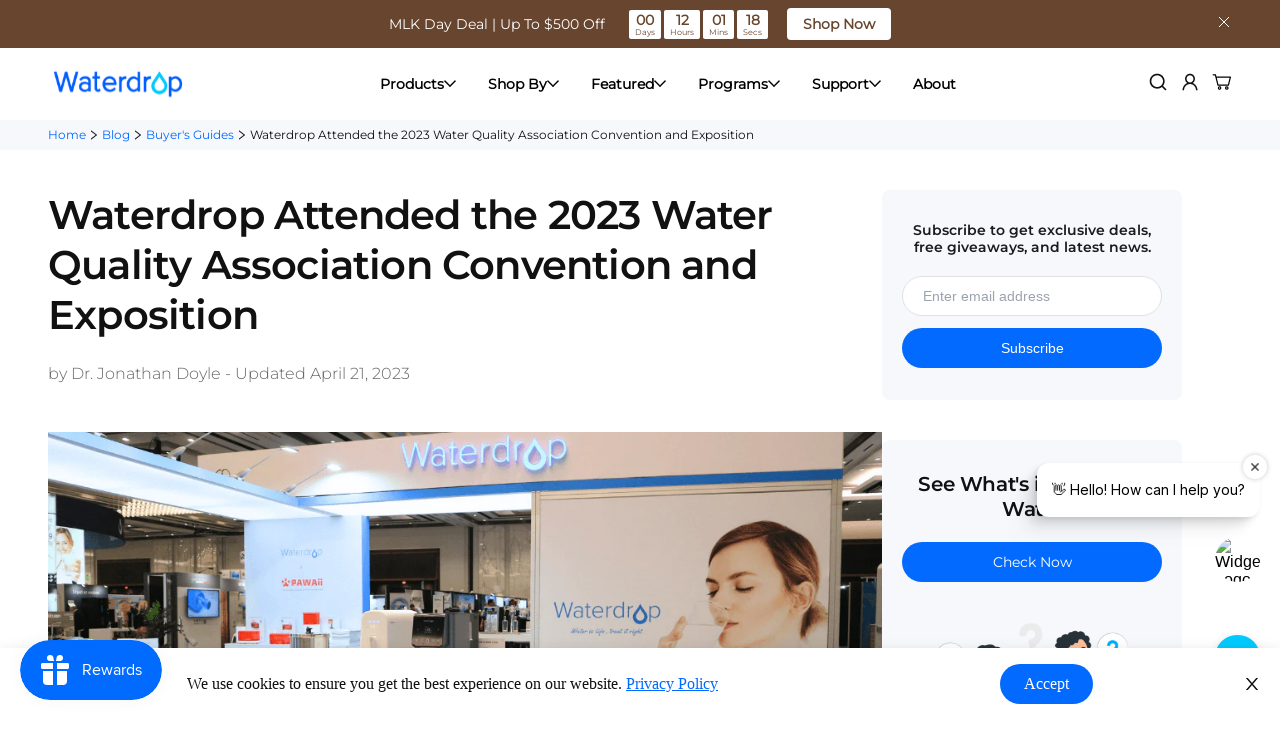

--- FILE ---
content_type: text/html; charset=utf-8
request_url: https://www.waterdropfilter.com/blogs/buyers-guides/waterdrop-at-wqa-convention-and-exposition
body_size: 116236
content:

<!doctype html>
<html
  class="no-js supports-no-cookies"
  lang="en"
  data-template="article"
  
>
  <head>
    <script data-lcp-safe>
      
      
    </script>
           <!-- new lazy code start -->
    
       <!-- new lazy code end -->
    <script
      type="text/javascript"
      async
      data-lcp-safe
      src="https://assets.emarsys.net/web-emarsys-sdk/4.5.0/web-emarsys-sdk.js"
    ></script>
    <script type="text/javascript" data-lcp-safe>
      var WebEmarsysSdk = WebEmarsysSdk || [];
      WebEmarsysSdk.push([
        'init',
        {
          applicationCode: 'EMS57-6F239',
          enableMacSafariVapid: true,
          defaultNotificationTitle: 'Refresh Your Health with Pure Water!',
          defaultNotificationIcon:
            'https://cdn.shopify.com/s/files/1/0078/6156/7570/files/Waterdrop-notification-logo-192.png?v=1747899819',
          autoSubscribe: false,
          enableLogging: true,
          serviceWorker: {
            url: 'apps/ems/web-emarsys-sdk/4.5.0/service-worker.js',
            applicationServerPublicKey:
              'BBlb6JYD4e9wQODVuc3RzZIrMRL14ojV4rkhkt-a3zS1kAJQmzQntb4ZnBzbAMWDyAe4qEMpOMP7kYcdethfsas',
          },
        },
      ]);
    </script>
    <link rel="manifest" href="//www.waterdropfilter.com/cdn/shop/t/191/assets/manifest.json?v=47815240895349896741748248275">
    <script src="//www.waterdropfilter.com/cdn/shop/t/191/assets/emarsys-web-push.js?v=44622074183695438101753768959" data-lcp-safe defer="defer"></script>
    
    

    <!-- Ptengine Tag  2025.03.07 -->
    
    <script data-lcp-safe>
      try {
        if (
          /^(?!\/blog|\/pages\/(understanding-reverse-osmosis|sustainability|contact-us|test-your-tap-water|frequently-asked-questions|compare-waterdrop-reverse-osmosis-systems|distributor|help-center|electric-water-pitcher-filter|rewards|exclusive-discounts|reduce-pfas-in-water|nsf|refer-a-friend|waterdrop-affiliate-program|dropship|service-policy|waterdrop-vs-aquasana|brand-story|find-your-water-filter|water4smile-program|bottled-dispenser-vs-tankless-ro-systems))(|\/|\/?.*|\/\?.*)$/.test(
            location.pathname
          )
        ) {
          let ptScript = document.createElement('script');
          ptScript.src = 'https://js.ptengine.com/61a7tp0r.js';
          document.head.append(ptScript);
        }
      } catch (e) {}
    </script>

    

    

    <!-- End Ptengine Tag -->

    
      <!-- TrustBox script -->
      <script
        type="text/javascript"
        src="//widget.trustpilot.com/bootstrap/v5/tp.widget.bootstrap.min.js"
        defer
      ></script>
      <!-- End TrustBox script -->
    

    







      





    


    <meta charset="utf-8">
    <meta http-equiv="X-UA-Compatible" content="IE=edge">
    <meta name="viewport" content="width=device-width, initial-scale=1, maximum-scale=1.0, user-scalable=0">
    <meta name="robots" content="index,follow">
    <meta name="theme-color" content="#036aff">
    
<link rel="canonical" href="https://www.waterdropfilter.com/blogs/buyers-guides/waterdrop-at-wqa-convention-and-exposition"><link href="//www.waterdropfilter.com/cdn/shop/t/191/assets/theme.css?v=99745025693796777341748248274" rel="stylesheet" type="text/css" media="all" />
<link href="//www.waterdropfilter.com/cdn/shop/t/191/assets/chunk.css?v=72715715775582362221755165374" rel="stylesheet" type="text/css" media="all" />


<link rel="dns-prefetch" href="https://www.waterdropfilter.com/blogs/buyers-guides/waterdrop-at-wqa-convention-and-exposition" crossorigin>
<link rel="dns-prefetch" href="https://cdn.shopify.com" crossorigin>
<link rel="preconnect" href="https://www.waterdropfilter.com/blogs/buyers-guides/waterdrop-at-wqa-convention-and-exposition" crossorigin>
<link rel="preconnect" href="https://cdn.shopify.com" crossorigin>

<link rel="shortcut icon" href="//www.waterdropfilter.com/cdn/shop/files/wd-fav.png?crop=center&height=32&v=1616488217&width=32" type="image/png"><title class="article">Waterdrop attended the 2023 WQA Convention and Exposition</title><meta name="description" content="Waterdrop was one of the brands at the 2023 Water Quality Association Convention and Exposition.">
<meta property="og:site_name" content="Waterdrop">
<meta property="og:url" content="https://www.waterdropfilter.com/blogs/buyers-guides/waterdrop-at-wqa-convention-and-exposition">
<meta property="og:title" content="Waterdrop attended the 2023 WQA Convention and Exposition">
<meta property="og:type" content="article">
<meta property="og:description" content="Waterdrop was one of the brands at the 2023 Water Quality Association Convention and Exposition."><meta property="og:image" content="http://www.waterdropfilter.com/cdn/shop/articles/wd-blog-waterdrop-at-wqa-convention-and-exposition-img1.png?v=1682070953">
<meta property="og:image:secure_url" content="https://www.waterdropfilter.com/cdn/shop/articles/wd-blog-waterdrop-at-wqa-convention-and-exposition-img1.png?v=1682070953">
<meta property="og:image:width" content="1005">
<meta property="og:image:height" content="410"><meta name="twitter:card" content="summary_large_image">
<meta name="twitter:title" content="Waterdrop attended the 2023 WQA Convention and Exposition">
<meta name="twitter:description" content="Waterdrop was one of the brands at the 2023 Water Quality Association Convention and Exposition.">

<style>
  @font-face {  font-family: SF-Heading-font;  font-weight:400;  src: url(https://cdn.shopify.com/s/files/1/0561/2742/2636/files/Jost-Regular.ttf?v=1618297125);  font-display: swap;}@font-face {  font-family: SF-Heading-font;  font-weight:500;  src: url(https://cdn.shopify.com/s/files/1/0561/2742/2636/files/Jost-Medium.ttf?v=1618297125);  font-display: swap;}@font-face {  font-family: SF-Heading-font;  font-weight:600;  src: url(https://cdn.shopify.com/s/files/1/0561/2742/2636/files/Jost-SemiBold.ttf?v=1618297125);  font-display: swap;}:root {  --font-stack-header: SF-Heading-font;  --font-weight-header: 400;}@font-face {  font-family: SF-Body-font;  font-weight:400;  src: url(https://cdn.shopify.com/s/files/1/0561/2742/2636/files/Jost-Regular.ttf?v=1618297125);  font-display: swap;}@font-face {  font-family: SF-Body-font;  font-weight:500;  src: url(https://cdn.shopify.com/s/files/1/0561/2742/2636/files/Jost-Medium.ttf?v=1618297125);  font-display: swap;}@font-face {  font-family: SF-Body-font;  font-weight:600;  src: url(https://cdn.shopify.com/s/files/1/0561/2742/2636/files/Jost-SemiBold.ttf?v=1618297125);  font-display: swap;}:root {  --font-stack-body: 'SF-Body-font';  --font-weight-body: 400;;}
</style>
<style>
  html{font-size:calc(var(--font-base-size,16) * 1px)}body{font-weight:var(--font-weight-body);font-style:var(--font-style-body);color:var(--color-body-text);font-size:calc(var(--font-base-size,16) * 1px);line-height:calc(var(--base-line-height) * 1px);scroll-behavior:smooth}body .h1,body .h2,body .h3,body .h4,body .h5,body .h6,body h1,body h2,body h3,body h4,body h5,body h6{font-family:var(--font-stack-header);font-weight:var(--font-weight-header);font-style:var(--font-style-header);color:var(--color-heading-text);line-height:normal}body .h1,body h1{font-size:calc(((var(--font-h1-mobile))/ (var(--font-base-size))) * 1rem)}body .h2,body h2{font-size:calc(((var(--font-h2-mobile))/ (var(--font-base-size))) * 1rem)}body .h3,body h3{font-size:calc(((var(--font-h3-mobile))/ (var(--font-base-size))) * 1rem)}body .h4,body h4{font-size:calc(((var(--font-h4-mobile))/ (var(--font-base-size))) * 1rem)}body .h5,body h5{font-size:calc(((var(--font-h5-mobile))/ (var(--font-base-size))) * 1rem)}body .h6,body h6{font-size:calc(((var(--font-h6-mobile))/ (var(--font-base-size))) * 1rem);line-height:1.4}@media only screen and (min-width:768px){body .h1,body h1{font-size:calc(((var(--font-h1-desktop))/ (var(--font-base-size))) * 1rem)}body .h2,body h2{font-size:calc(((var(--font-h2-desktop))/ (var(--font-base-size))) * 1rem)}body .h3,body h3{font-size:calc(((var(--font-h3-desktop))/ (var(--font-base-size))) * 1rem)}body .h4,body h4{font-size:calc(((var(--font-h4-desktop))/ (var(--font-base-size))) * 1rem)}body .h5,body h5{font-size:calc(((var(--font-h5-desktop))/ (var(--font-base-size))) * 1rem)}body .h6,body h6{font-size:calc(((var(--font-h6-desktop))/ (var(--font-base-size))) * 1rem)}}.swiper-wrapper{display:flex}.swiper-container:not(.swiper-container-initialized) .swiper-slide{width:calc(100% / var(--items,1));flex:0 0 auto}@media (max-width:1023px){.swiper-container:not(.swiper-container-initialized) .swiper-slide{min-width:40vw;flex:0 0 auto}}@media (max-width:767px){.swiper-container:not(.swiper-container-initialized) .swiper-slide{min-width:66vw;flex:0 0 auto}}.opacity-0{opacity:0}.opacity-100{opacity:1!important;}.placeholder-background{position:absolute;top:0;right:0;bottom:0;left:0;pointer-events:none}.placeholder-background--animation{background-color:#000;animation:placeholder-background-loading 1.5s infinite linear}[data-image-loading]{position:relative}[data-image-loading]:after{content:'';background-color:#000;animation:placeholder-background-loading 1.5s infinite linear;position:absolute;top:0;left:0;width:100%;height:100%;z-index:1}[data-image-loading] img.lazyload{opacity:0}[data-image-loading] img.lazyloaded{opacity:1}.no-js [data-image-loading]{animation-name:none}.lazyload--fade-in{opacity:0;transition:.25s all}.lazyload--fade-in.lazyloaded{opacity:1}@media (min-width:768px){.hidden.md\:block{display:block!important}.hidden.md\:flex{display:flex!important}.hidden.md\:grid{display:grid!important}}@media (min-width:1025px){.hidden.lg\:block{display:block!important}.hidden.lg\:flex{display:flex!important}.hidden.lg\:grid{display:grid!important}}@media (min-width:1280px){.hidden.xl\:block{display:block!important}.hidden.xl\:flex{display:flex!important}.hidden.xl\:grid{display:grid!important}}

  h1, .h1,
  h2, .h2,
  h3, .h3,
  h4, .h4,
  h5, .h5,
  h6, .h6 {
    letter-spacing: 0px;
  }
  
  dialog.pushowl-optin {
    display: none !important;
  }
</style>

    <script>
  // https://codebeautify.org/jsviewer

  function _debounce(fn, wait = 300) {
    let t;
    return (...args) => {
      clearTimeout(t);
      t = setTimeout(() => fn.apply(this, args), wait);
    };
  }

  try {
    window.MinimogSettings = window.MinimogSettings || {};
    window.___mnag = 'userA' + (window.___mnag1 || '') + 'gent';

    var _mh = document.querySelector('header.sf-header__mobile');
    var _dh = document.querySelector('header.sf-header__desktop');
    // Set header height
    function _shh() {
      if (!_mh || !_dh) {
        _mh = document.querySelector('header.sf-header__mobile');
        _dh = document.querySelector('header.sf-header__desktop');
      }
      // Header
      var _hd = window.innerWidth < 1024 ? _mh : _dh;
      if (_hd) {
        document.documentElement.style.setProperty('--sf-header-height', _hd.offsetHeight + 'px');
        window.MinimogSettings.headerHeight = _hd.offsetHeight;
      }
    }

    // setTopbarHeight
    function _stbh() {
      // Topbar
      var _tb = document.querySelector('.sf-topbar');
      if (_tb) {
        document.documentElement.style.setProperty('--sf-topbar-height', _tb.offsetHeight + 'px');
        window.MinimogSettings.topbarHeight = _tb.offsetHeight;
      }
    }

    // setAnnouncementHeight
    function _sah() {
      // announcement_bar
      var _ab = document.querySelector('.announcement-bar');
      if (_ab) {
        document.documentElement.style.setProperty('--sf-announcement-height', _ab.offsetHeight + 'px');
        window.MinimogSettings.topbarHeight = _ab.offsetHeight;
      }
    }

    // setMainContentPadding
    function _smcp() {
      // pageTemplate
      var _pt = document.documentElement.dataset.template;
      if (window.innerWidth >= 1024) {
        if (_dh && _dh.dataset.transparent === "true") {
          if (_pt === 'index' || _pt === 'collection') {
            document.documentElement.style.setProperty('--main-content-padding-top', '0px');
          }
        }
      } else {
        document.documentElement.style.removeProperty('--main-content-padding-top');
      }
    }

    // calculateSectionsHeight
    function _csh() {_shh();_stbh();_sah();_smcp();}
    window.addEventListener('resize', _debounce(_csh, 1000));

    document.documentElement.className = document.documentElement.className.replace('supports-no-cookies', 'supports-cookies').replace('no-js', 'js');
  } catch (error) {
    console.warn('Failed to execute critical scripts', error);
  }

  try {
    // Page speed agent
    var _nu = navigator[window.___mnag];
    var _psas = [
      {
        'b': 'ome-Li',
        'c': 'ghth',
        'd': 'ouse',
        'a': 'Chr',
      },
      {
        'd': 'hts',
        'a': 'Sp',
        'c': 'nsig',
        'b': 'eed I',
      },
      {
        'b': ' Lin',
        'd': '6_64',
        'a': 'X11;',
        'c': 'ux x8',
      }
    ];
    function __fn(i) {
      return Object.keys(_psas[i]).sort().reduce(function (a, c) { return a + _psas[i][c] }, '');
    }

    var __isPSA = (_nu.indexOf(__fn(0)) > -1 || _nu.indexOf(__fn(1)) > -1 || _nu.indexOf(__fn(2)) > -1);
    // var __isPSA = true

    window.___mnag = '!1';
    _psas = null;
  } catch (err) {
    var __isPSA = false;
    var _psas = null;
    window.___mnag = '!1';
  }

  // activateFontAndCriticalCSS
  

  // __activateStyle(this)
  function __as(l) {
    l.rel = 'stylesheet';
    l.media = 'all';
    l.removeAttribute('onload');
  }

  // _onChunkStyleLoad(this)
  function __ocsl(l) {
    if (!__isPSA) __as(l);
  }

  window.__isPSA = __isPSA;
</script>

    <!-- Microsoft clarity -->
    <script type="text/javascript">
      (function(c,l,a,r,i,t,y){
          c[a]=c[a]||function(){(c[a].q=c[a].q||[]).push(arguments)};
          t=l.createElement(r);t.async=1;t.src="https://www.clarity.ms/tag/"+i;
          y=l.getElementsByTagName(r)[0];y.parentNode.insertBefore(t,y);
      })(window, document, "clarity", "script", "gz2id0sese");
  </script>  
  <!-- Microsoft clarity -->

<meta name="google-site-verification" content="Cl_f1khH1rf84j11CSgfZjqJ9IxnCJ9jhBfuj-0-hHY">

<!-- CJ Event -->
<script>
  var referralPeriod = 45;
  var url = window.location.href;
  var cjEvent;
  var isCjCookiePresent = false;
  if (url.includes('cjevent')) {
    var start = url.indexOf('cjevent');
    var end = url.length;
    var query = url.substring(start, end);
    var newEnd = query.indexOf('&');
    if (newEnd == -1) {
      newEnd = query.length;
    }
    cjEvent = query.substring(8, newEnd);
    console.log('found cjevent in URL: ' + cjEvent);
    checkForCjCookie();
  } else {
    checkForCjCookie();
  }
  function checkForCjCookie() {
    var name = 'cjevent=';
    var decodedCookie = decodeURIComponent(document.cookie);
    var ca = decodedCookie.split(';');
    for (var i = 0; i < ca.length; i++) {
      var c = ca[i];
      while (c.charAt(0) == ' ') {
        c = c.substring(1);
      }
      if (c.indexOf(name) == 0) {
        var value = c.substring(name.length);
        if (cjEvent != undefined) {
          console.log('Found CJ Cookie');
          isCjCookiePresent = true;
          updateCookie();
        } else if (value != undefined) {
          console.log('Found CJ Cookie, even though nothing in URL');
          setCjCookie('cjevent', value, referralPeriod);
        } else {
          // console.log(i);
        }
      }
    }
    if (cjEvent && !isCjCookiePresent) {
      console.log('cjevent in URL but no cookie');
      setCjCookie('cjevent', cjEvent, referralPeriod);
    }
  }
  function setCjCookie(cname, cvalue, exdays) {
    var d = new Date();
    d.setTime(d.getTime() + exdays * 24 * 60 * 60 * 1000);
    var expires = 'expires=' + d.toUTCString();
    document.cookie = cname + '=' + cvalue + ';' + expires + ';path=/';
    console.log('Cj Cookie Set');
  }
  function updateCookie() {
    if (isCjCookiePresent) {
      console.log('Deleting cookie');
      setCjCookie('cjevent', '', -1);
      console.log('Adding new cookie');
      setCjCookie('cjevent', cjEvent, referralPeriod);
    }
  }
</script>
<!-- CJ Event End -->

<!-- Custom Cookie Set -->
<script>
  var url = window.location.href;
  if (url.includes('?cjevent')) {
    setCookie('waterdrop_ch', 'CJ');
    delCookie('ref', true);
  }
  if (url.includes('?ref')) {
    setCookie('waterdrop_ch', 'GoAffPro');
  }
  if (url.includes('?sscid')) {
    setCookie('waterdrop_ch', 'ShareASale');
    delCookie('ref', true);
  }
  if (url.includes('&awc')) {
    setCookie('waterdrop_ch', 'Awin');
    delCookie('ref', true);
  }

  function getQueryVariable(variable) {
    var query = window.location.search.substring(1);
    var vars = query.split('&');
    for (var i = 0; i < vars.length; i++) {
      var pair = vars[i].split('=');
      if (pair[0] == variable) {
        return pair[1];
      }
    }
    return false;
  }

  function setCookie(name, value) {
    var Days = 45;
    var exp = new Date();
    exp.setTime(exp.getTime() + Days * 24 * 60 * 60 * 1000);
    document.cookie = name + '=' + escape(value) + ';expires=' + exp.toGMTString() + ';path=/;';
  }

  function getCookie(name) {
    var arr,
      reg = new RegExp('(^| )' + name + '=([^;]*)(;|$)');

    if ((arr = document.cookie.match(reg))) return unescape(arr[2]);
    else return null;
  }

  function delCookie(name, extra = false) {
    var exp = new Date();
    exp.setTime(exp.getTime() - 1);
    var cval = getCookie(name);
    if (cval != null) {
      if (extra == true) {
        document.cookie = name + '=;path=/;domain=.waterdropfilter.com;max-age=0';
        document.cookie = name + '=;path=/;max-age=0';
        document.cookie = name + '=;path=/;domain=.www.waterdropfilter.com;max-age=0';
      } else {
        document.cookie = name + '=;path=/;';
      }
    }
  }
</script>
<!-- Custom Cookie Set End -->

<meta name="dmca-site-verification" content="MnNDeE4vT0pRbjR0NkxheFppS2RNMHE5NGZuT3RKT1J4NjBpU09PbGhPST01">

<!-- Tik Tok  2023.7.10 Vincent start -->
<script>
  !(function (w, d, t) {
    w.TiktokAnalyticsObject = t;
    var ttq = (w[t] = w[t] || []);
    (ttq.methods = [
      'page',
      'track',
      'identify',
      'instances',
      'debug',
      'on',
      'off',
      'once',
      'ready',
      'alias',
      'group',
      'enableCookie',
      'disableCookie',
    ]),
      (ttq.setAndDefer = function (t, e) {
        t[e] = function () {
          t.push([e].concat(Array.prototype.slice.call(arguments, 0)));
        };
      });
    for (var i = 0; i < ttq.methods.length; i++) ttq.setAndDefer(ttq, ttq.methods[i]);
    (ttq.instance = function (t) {
      for (var e = ttq._i[t] || [], n = 0; n < ttq.methods.length; n++) ttq.setAndDefer(e, ttq.methods[n]);
      return e;
    }),
      (ttq.load = function (e, n) {
        var i = 'https://analytics.tiktok.com/i18n/pixel/events.js';
        (ttq._i = ttq._i || {}),
          (ttq._i[e] = []),
          (ttq._i[e]._u = i),
          (ttq._t = ttq._t || {}),
          (ttq._t[e] = +new Date()),
          (ttq._o = ttq._o || {}),
          (ttq._o[e] = n || {});
        var o = document.createElement('script');
        (o.type = 'text/javascript'), (o.async = !0), (o.src = i + '?sdkid=' + e + '&lib=' + t);
        var a = document.getElementsByTagName('script')[0];
        a.parentNode.insertBefore(o, a);
      });

    ttq.load('CILTB8JC77UB3683AFFG');
    ttq.page();
  })(window, document, 'ttq');
</script>
<!-- Tik Tok  2023.7.10 Vincent end -->

<!-- TikTok Pixel Code Start Vincent 2024.9.25 start -->
<script>
  !(function (w, d, t) {
    w.TiktokAnalyticsObject = t;
    var ttq = (w[t] = w[t] || []);
    (ttq.methods = [
      'page',
      'track',
      'identify',
      'instances',
      'debug',
      'on',
      'off',
      'once',
      'ready',
      'alias',
      'group',
      'enableCookie',
      'disableCookie',
      'holdConsent',
      'revokeConsent',
      'grantConsent',
    ]),
      (ttq.setAndDefer = function (t, e) {
        t[e] = function () {
          t.push([e].concat(Array.prototype.slice.call(arguments, 0)));
        };
      });
    for (var i = 0; i < ttq.methods.length; i++) ttq.setAndDefer(ttq, ttq.methods[i]);
    (ttq.instance = function (t) {
      for (var e = ttq._i[t] || [], n = 0; n < ttq.methods.length; n++) ttq.setAndDefer(e, ttq.methods[n]);
      return e;
    }),
      (ttq.load = function (e, n) {
        var r = 'https://analytics.tiktok.com/i18n/pixel/events.js',
          o = n && n.partner;
        (ttq._i = ttq._i || {}),
          (ttq._i[e] = []),
          (ttq._i[e]._u = r),
          (ttq._t = ttq._t || {}),
          (ttq._t[e] = +new Date()),
          (ttq._o = ttq._o || {}),
          (ttq._o[e] = n || {});
        n = document.createElement('script');
        (n.type = 'text/javascript'), (n.async = !0), (n.src = r + '?sdkid=' + e + '&lib=' + t);
        e = document.getElementsByTagName('script')[0];
        e.parentNode.insertBefore(n, e);
      });

    ttq.load('CRPQ8LJC77U5KN4TCUBG');
    ttq.page();
  })(window, document, 'ttq');
</script>
<!-- TikTok Pixel Code Vincent 2024.9.25 End -->

<!-- Google GA4 start Vincent 2023.8.11 -->
<script>
  window.addEventListener('load', function () {
    if (window.location.href.includes('distributor')) {
      document.querySelectorAll('[id="wd-distributor-form-btn"]').forEach(function (e) {
        e.addEventListener('click', function () {
          var name = document.querySelector('[name="contact[name]"]').value;
          var email = document.querySelector(
            '[class="wd-distributor-contact-us-form-content"] [name="contact[email]"]'
          ).value;
          var phone = document.querySelector('[name="contact[phonenumber]"]').value;
          var company = document.querySelector('[name="contact[company]"]').value;
          var country = document.querySelector('[name="contact[distribute]"]').value;
          var source = document.querySelectorAll('[name="contact[know-us]"] option:checked')[0].innerText;
          var soldQuestion = document.querySelectorAll('[name="contact[sell-before]"] option:checked')[0].innerText;
          var request = document.querySelector('[name="contact[your-request]"]').value;
          var mailformat = /^\w+([\.-]?\w+)@\w+([\.-]?\w+)(\.\w{2,3})+$/;

          if (
            email != '' &&
            email.match(mailformat) &&
            name != '' &&
            phone != '' &&
            company != '' &&
            country != '' &&
            source != '--- Please Select ---' &&
            soldQuestion != '--- Please Select ---' &&
            request != ''
          ) {
            gtag('event', 'submit_distributor');
          }
        });
      });
    }
  });
</script>

<script>
  window.addEventListener('load', function () {
    if (window.location.href.includes('dropship')) {
      document.querySelectorAll('[id="wd-distributor-form-btn"]').forEach(function (e) {
        e.addEventListener('click', function () {
          var name = document.querySelector('[name="contact[name]"]').value;
          var email = document.querySelector(
            '[class="wd-distributor-contact-us-form-content"] [name="contact[email]"]'
          ).value;
          var phone = document.querySelector('[name="contact[phonenumber]"]').value;
          var company = document.querySelector('[name="contact[company]"]').value;
          var soldQuestion = document.querySelectorAll('[name="contact[sell-before]"] option:checked')[0].innerText;
          var source = document.querySelectorAll('[name="contact[know-us]"] option:checked')[0].innerText;
          var request = document.querySelector('[name="contact[your-request]"]').value;
          var mailformat = /^\w+([\.-]?\w+)@\w+([\.-]?\w+)(\.\w{2,3})+$/;

          if (
            email != '' &&
            email.match(mailformat) &&
            name != '' &&
            phone != '' &&
            company != '' &&
            source != '\n ---\n Please Select ---' &&
            soldQuestion != '\n ---\n Please Select ---' &&
            request != ''
          ) {
            gtag('event', 'submit_dropship');
          }
        });
      });
    }
  });
</script>

<!-- Google GA4 end Vincent 2023.8.11 -->

<!-- pixel code start Vincent 2023.8.24 -->
<script>
  !(function (w, d, t) {
    w.TiktokAnalyticsObject = t;
    var ttq = (w[t] = w[t] || []);
    (ttq.methods = [
      'page',
      'track',
      'identify',
      'instances',
      'debug',
      'on',
      'off',
      'once',
      'ready',
      'alias',
      'group',
      'enableCookie',
      'disableCookie',
    ]),
      (ttq.setAndDefer = function (t, e) {
        t[e] = function () {
          t.push([e].concat(Array.prototype.slice.call(arguments, 0)));
        };
      });
    for (var i = 0; i < ttq.methods.length; i++) ttq.setAndDefer(ttq, ttq.methods[i]);
    (ttq.instance = function (t) {
      for (var e = ttq._i[t] || [], n = 0; n < ttq.methods.length; n++) ttq.setAndDefer(e, ttq.methods[n]);
      return e;
    }),
      (ttq.load = function (e, n) {
        var i = 'https://analytics.tiktok.com/i18n/pixel/events.js';
        (ttq._i = ttq._i || {}),
          (ttq._i[e] = []),
          (ttq._i[e]._u = i),
          (ttq._t = ttq._t || {}),
          (ttq._t[e] = +new Date()),
          (ttq._o = ttq._o || {}),
          (ttq._o[e] = n || {});
        var o = document.createElement('script');
        (o.type = 'text/javascript'), (o.async = !0), (o.src = i + '?sdkid=' + e + '&lib=' + t);
        var a = document.getElementsByTagName('script')[0];
        a.parentNode.insertBefore(o, a);
      });

    ttq.load('CJJG4M3C77U20ERJFTA0');
    ttq.page();
  })(window, document, 'ttq');
</script>
<!-- pixel code end Vincent 2023.8.24 -->

<!-- Yotpo start 2025.4.22 -Vincent -->
<script src="https://d18eg7dreypte5.cloudfront.net/browse-abandonment/v2/generic.js" async></script>
<script>
    window.wtba = window.wtba || []
    window.wtba.push({
        "type": "config",
        "options": {
            "platform": 2,
            "store": "filteroutlet.myshopify.com"
        }
    })
    window.wtba.push({
      "type": "identify",
      
    })
    window.wtba.push({
      "type": "customer",
      "event": "customer_login",
      "customer": {
        
      }
    })
    window.wtba.push({
      "type": "customer",
      "event": "customer_logout"
    })
    window.wtba.push({
      "type": "home"
    })
    window.wtba.push({
      "type": "product",
      "id": ""
    })
    window.wtba.push({
      "type": "event",
      "event": "product_added_to_cart",
      "id": "",
  })
</script>

<!-- Yotpo end 2025.4.22 -Vincent -->



<!-- FOSHO Marketplace -->
<script type="text/javascript" src="https://www.fsh9wdj.com/scripts/sdk/everflow.js"></script>

<script type="text/javascript">
  EF.click({
    offer_id: EF.urlParameter('oid'),
    affiliate_id: EF.urlParameter('affid'),
    sub1: EF.urlParameter('sub1'),
    sub2: EF.urlParameter('sub2'),
    sub3: EF.urlParameter('sub3'),
    sub4: EF.urlParameter('sub4'),
    sub5: EF.urlParameter('sub5'),
    uid: EF.urlParameter('uid'),
    source_id: EF.urlParameter('source_id'),
    transaction_id: EF.urlParameter('_ef_transaction_id'),
  });
</script>
<!-- FOSHO Marketplace -->

    
    <link href="//www.waterdropfilter.com/cdn/shop/t/191/assets/theme.css?v=99745025693796777341748248274" rel="stylesheet" type="text/css" media="all" />
    <!-- iconfont font-face -->
    <link rel="preload" href="//www.waterdropfilter.com/cdn/shop/t/191/assets/Montserrat-Regular.ttf?v=183343540934782672321748248277" as="font" type="font/ttf" crossorigin>
    <link rel="preload" href="//www.waterdropfilter.com/cdn/shop/t/191/assets/Montserrat-Bold.ttf?v=20576220070842171361748248276" as="font" type="font/ttf" crossorigin>
    <style>
      @font-face {
        font-family: 'roboto-regular';
        src:url('//www.waterdropfilter.com/cdn/shop/t/191/assets/Roboto-Regular.ttf?v=82718752176369465601748248276') format('truetype');
        font-weight: normal;
        font-style: normal;
        font-display: swap;
      }

      @font-face {
        font-family: 'Montserrat';
        src:url('//www.waterdropfilter.com/cdn/shop/t/191/assets/Montserrat-VariableFont_wght.ttf?v=108062881109911117721748248274') format('truetype');
        font-weight: normal;
        font-style: normal;
        font-display: swap;
      }

      @font-face {
        font-family: 'Montserrat-Regular';
        src:url('//www.waterdropfilter.com/cdn/shop/t/191/assets/Montserrat-Regular.ttf?v=183343540934782672321748248277') format('truetype');
        font-weight: normal;
        font-style: normal;
        font-display: swap;
      }

      @font-face {
        font-family: 'Montserrat-SemiBold';
        src:url('//www.waterdropfilter.com/cdn/shop/t/191/assets/Montserrat-SemiBold.ttf?v=93464489670099400461748248274') format('truetype');
        font-weight: normal;
        font-style: normal;
        font-display: swap;
      }

      @font-face {
        font-family: 'Montserrat-Medium';
        src:url('//www.waterdropfilter.com/cdn/shop/t/191/assets/Montserrat-Medium.ttf?v=38924696451037412941748248277') format('truetype');
        font-weight: normal;
        font-style: normal;
        font-display: swap;
      }

      @font-face {
        font-family: 'Montserrat-Light';
        src:url('//www.waterdropfilter.com/cdn/shop/t/191/assets/Montserrat-Light.ttf?v=121682769463726213911748248276') format('truetype');
        font-weight: normal;
        font-style: normal;
        font-display: swap;
      }

      @font-face {
        font-family: 'Montserrat-Bold';
        src:url('//www.waterdropfilter.com/cdn/shop/t/191/assets/Montserrat-Bold.ttf?v=20576220070842171361748248276') format('truetype');
        font-weight: normal;
        font-style: normal;
        font-display: swap;
      }

      @font-face {
        font-family: 'Montserrat-Black';
        src:url('//www.waterdropfilter.com/cdn/shop/t/191/assets/Montserrat-Black.ttf?v=32046327763202189171748248276') format('truetype');
        font-weight: normal;
        font-style: normal;
        font-display: swap;
      }

      @font-face {
        font-family: 'dancing-script';
        src:url('//www.waterdropfilter.com/cdn/shop/t/191/assets/DancingScript-Regular.ttf?v=94395570315736425351748248275') format('truetype');
        font-weight: normal;
        font-style: normal;
        font-display: swap;
      }

      /* icon-font */
      @font-face {
        font-family: 'wd-iconfont';
        src:  url('//www.waterdropfilter.com/cdn/shop/t/191/assets/wd-iconfont.eot?v=80976271194018411341748248275');
        src:  url('//www.waterdropfilter.com/cdn/shop/t/191/assets/wd-iconfont.eot?v=80976271194018411341748248275') format('embedded-opentype'),
          url('//www.waterdropfilter.com/cdn/shop/t/191/assets/wd-iconfont.ttf?v=168549715814742943251748248276') format('truetype'),
          url('//www.waterdropfilter.com/cdn/shop/t/191/assets/wd-iconfont.woff?v=168549715814742943251748248276') format('woff'),
          url('//www.waterdropfilter.com/cdn/shop/t/191/assets/wd-iconfont.svg?v=29895186504383976951748248276') format('svg');
        font-weight: normal;
        font-style: normal;
        font-display: swap;
      }
    </style>
    <link href="//www.waterdropfilter.com/cdn/shop/t/191/assets/wd-font-face.css?v=17360852019478557151753768960" rel="stylesheet" type="text/css" media="all" />
    <!-- iconfont font-face -->
    <link href="//www.waterdropfilter.com/cdn/shop/t/191/assets/chunk.css?v=72715715775582362221755165374" rel="stylesheet" type="text/css" media="all" />

    <link href="//www.waterdropfilter.com/cdn/shop/t/191/assets/predictive-search.css?v=68116506596592829051748248274" rel="stylesheet" type="text/css" media="all" />

    
<style data-shopify>:root {		/* BODY */		--base-line-height: 28;		/* PRIMARY COLORS */		--color-primary: #036aff;		--plyr-color-main: #036aff;		--color-primary-darker: #036aff;		/* TEXT COLORS */		--color-body-text: #000000;		--color-heading-text: #000000;		--color-sub-text: #666666;		--color-text-link: #000000;		--color-text-link-hover: #999999;		/* BUTTON COLORS */		--color-btn-bg:  #036aff;		--color-btn-bg-hover: #036aff;		--color-btn-text: #ffffff;		--color-btn-text-hover: #ffffff;    	--color-btn-secondary-border: #036aff;    	--color-btn-secondary-text: #000000;		--btn-letter-spacing: 0px;		--btn-border-radius: 5px;		--btn-border-width: 1px;		--btn-line-height: 23px;				/* PRODUCT COLORS */		--product-title-color: #111111;		--product-sale-price-color: #666666;		--product-regular-price-color: #000000;		--product-type-color: #666666;		--product-desc-color: #666666;		/* TOPBAR COLORS */		--color-topbar-background: #ffffff;		--color-topbar-text: #000000;		/* MENU BAR COLORS */		--color-menu-background: #000000;		--color-menu-text: #f8f8f8;		/* BORDER COLORS */		--color-border: #dedede;		/* FOOTER COLORS */		--color-footer-text: #000000;		--color-footer-subtext: #666666;		--color-footer-background: #f5f5f5;		--color-footer-link: #666666;		--color-footer-link-hover: #000000;		--color-footer-background-mobile: #F5F5F5;		/* FOOTER BOTTOM COLORS */		--color-footer-bottom-text: #000;		--color-footer-bottom-background: #f5f5f5;		--color-footer-bottom-background-mobile: #F5F5F5;		/* HEADER */		--color-header-text: #000000;		--color-header-transparent-text: #000000;		--color-main-background: #ffffff;		--color-field-background: #ffffff;		--color-header-background: #ffffff;		--color-cart-wishlist-count: #ffffff;		--bg-cart-wishlist-count: #da3f3f;		--swatch-item-background-default: #f7f8fa;		--text-gray-400: #777777;		--text-gray-9b: #9b9b9b;		--text-black: #000000;		--text-white: #ffffff;		--bg-gray-400: #f7f8fa;		--bg-black: #000000;		--rounded-full: 9999px;		--border-color-1: #eeeeee;		--border-color-2: #b2b2b2;		--border-color-3: #d2d2d2;		--border-color-4: #737373;		--color-secondary: #666666;		--color-success: #3a8735;		--color-warning: #ff706b;		--color-info: #959595;		--color-disabled: #cecece;		--bg-disabled: #f7f7f7;		--bg-hover: #737373;		--bg-color-tooltip: #000000;		--text-color-tooltip: #ffffff;		--color-image-overlay: #000000;		--opacity-image-overlay: 0.2;		--theme-shadow: 0 5px 15px 0 rgba(0, 0, 0, 0.07);    	--arrow-select-box: url(//www.waterdropfilter.com/cdn/shop/t/191/assets/ar-down.svg?v=92728264558441377851748248275);		/* FONT SIZES */		--font-base-size: 16;		--font-btn-size: 16px;		--font-btn-weight: 500;		--font-h1-desktop: 54;		--font-h1-mobile: 50;		--font-h2-desktop: 42;		--font-h2-mobile: 37;		--font-h3-desktop: 31;		--font-h3-mobile: 28;		--font-h4-desktop: 27;		--font-h4-mobile: 24;		--font-h5-desktop: 23;		--font-h5-mobile: 20;		--font-h6-desktop: 21;		--font-h6-mobile: 19;    	--arrow-down-url: url(//www.waterdropfilter.com/cdn/shop/t/191/assets/arrow-down.svg?v=157552497485556416461748248275);    	--arrow-down-white-url: url(//www.waterdropfilter.com/cdn/shop/t/191/assets/arrow-down-white.svg?v=70535736727834135531748248275);    	--product-title-line-clamp: unset;		--spacing-sections-desktop: 100px;        --spacing-sections-tablet: 75px;        --spacing-sections-mobile: 50px;	}
</style>

<link href="//www.waterdropfilter.com/cdn/shop/t/191/assets/custom.css?v=105997007003712207781748248275" rel="stylesheet" type="text/css" media="all" />

<style data-shopify>body {
    --container-width: 1200;
    --fluid-container-width: 1620px;
    --fluid-container-offset: 65px;
    background-color: #ffffff;
  }
  [style*="--aspect-ratio"]:before {
    padding-top: calc(100% / (0.0001 + var(--aspect-ratio, 16/9)));
  }
  @media ( max-width: 767px ) {
    [style*="--aspect-ratio"]:before {
      padding-top: calc(100% / (0.0001 + var(--aspect-ratio-mobile, var(--aspect-ratio, 16/9)) ));
    }
  }.sf-topbar {  border-color: #eee;}[id$="16225125199f82d8fe"] .section-my {  padding-top: 45px;  padding-bottom: 45px;  margin-bottom: 0;  margin-top: 0;}[id$="16225125199f82d8fe"] {  border-top: 1px solid #eee;}.sf__font-normal {  font-weight: 400;}[id$="16225316461d1cff80"]  .collection-card__info  h3  a {  font-weight: 400;  font-size: 24px;  line-height: 34px;  margin-bottom: 4px;}[id$="16225316461d1cff80"]  .collection-card__info  p {  color: #666;}[id$="16225125199f82d8fe"] .sf-icon-box__text h3 {  line-height: 26px;  font-size: 20px;  font-weight: 500;}@media (min-width: 1536px) {  [id$="1621243260e1af0c20"] .slide__block-title {    font-size: 100px;    line-height: 95px;  }}@media (max-width: 576px) {  [id$="1621243260e1af0c20"] a.sf__mobile-button,  [id$="162251092958fcda7c"] .sf__btn-primary,  [id$="162251092958fcda7c"] .sf__btn-secondary {    width: 100%;  }  [id$="16225316461d1cff80"] .section__heading {    text-align: center;  }  [id$="16225316461d1cff80"]    .collection-card__info    h3    a {    font-weight: 500;  }  [id$="16225316461d1cff80"]    .collection-card__info    p {    font-size: 14px;    line-height: 20px;  }  [id$="16225125199f82d8fe"] .sf-icon-box__text h3 {    font-size: 18px;    margin-bottom: 2px;  }}
</style>


    

    
  <!-- Sentry -->
  <script data-lcp-safe>
    window.sentryOnLoad = function () {
      Sentry.init({
        environment: 'production',

        // 错误采样率
        sampleRate: 0.01,

        // 使用智能采样策略替代固定的 tracesSampleRate
        tracesSampler: (samplingContext) => {
          // 重要页面（首页、产品页、结账页）使用较高采样率
          const importantUrls = ['/products/', '/cart', '/checkout', '/collections/'];

          const url = samplingContext.name || '';
          const isImportant = url === '/' || importantUrls.some((path) => url.startsWith(path));
          // 重要页面 5% 采样，其他页面 0.··5% 采样
          return isImportant ? 0.05 : 0.005;
        },

        ignoreErrors: [
          // 随机插件/扩展
          'top.GLOBALS',
          'originalCreateNotification',
          'canvas.contentDocument',
          'MyApp_RemoveAllHighlights',
          'http://tt.epicplay.com',
          "Can't find variable: Zite",
          'jigsaw is not defined',
          'ComboSearch is not defined',
          'http://loading.retry.widdit.com/',
          'atomicFindClose',
          'fb_xd_fragment',
          'BMI is not defined',
          // 常见 UI/浏览器错误
          'ResizeObserver loop limit exceeded',
          'Script error.',
          'Script error',
          'The play() request was interrupted',
          // 网络错误
          'Network request failed',
          'Failed to fetch',
          'NetworkError when attempting to fetch resource.',
          'Importing a module script failed',
          // 存储错误
          'QuotaExceededError',
        ],
        denyUrls: [
          // 社交媒体和广告
          /graph\.facebook\.com/i,
          /connect\.facebook\.net/i,
          /google-analytics\.com/i,
          /googletagmanager\.com/i,
          /g\.doubleclick\.net/i,
          /pinterest\.com/i,
          /analytics\.tiktok\.com/i,
          /sc-static\.net/i,
          /snapchat\.com/i,
          // 浏览器扩展
          /^chrome:\/\//i,
          /^chrome-extension:\/\//i,
          /^moz-extension:\/\//i,
          /^safari-web-extension:\/\//i,
          // 其他可能会产生噪音的常见第三方
          /klaviyo\.com/i,
          /cdn\.shopify\.com\/s\/trekkie/i,
        ],
      });
    };
  </script>
  <script
    src="https://js.sentry-cdn.com/a49cc7ec31dcfe3aea6d3f240f0c1bb8.min.js"
    crossorigin="anonymous"
    async
    data-lcp-safe
  ></script>



    <script src="//www.waterdropfilter.com/cdn/shop/t/191/assets/lazysizes.min.js?v=49047110623560880631748248274" async></script>
    <script src="//www.waterdropfilter.com/cdn/shop/t/191/assets/lazy-iframe.js?v=66004829495859296311748248276" defer></script>
    <script src="//www.waterdropfilter.com/cdn/shop/t/191/assets/ls.unveilhooks.min.js?v=183615409185057184911748248274" async></script>

    <script src="//www.waterdropfilter.com/cdn/shop/t/191/assets/theme-global.js?v=127375275894373169311748248274" defer></script>
    <script src="//www.waterdropfilter.com/cdn/shop/t/191/assets/app.min.js?v=28774579962080151121748248278" defer></script>
    <link href="https://www.waterdropfilter.com/cdn/shopifycloud/portable-wallets/latest/accelerated-checkout-backwards-compat.css" as="style" crossorigin="anonymous" media="screen" rel="preload">
    <link href="https://cdn.shopify.com/extensions/3b919ec2-a006-4b69-bea7-36812d588df4/discount-ninja-795/assets/la-dn-core-v8.min.css" as="style" media="all" type="text/css" rel="preload">
    <link href="https://cdn.shopify.com/extensions/f9474639-56b9-4a75-8ddf-817cd0c788b6/alert-me-restock-alerts-16/assets/da-restock.css" as="style" media="all" type="text/css" rel="preload">

    <!-- Jquey -->

    <script src="//www.waterdropfilter.com/cdn/shop/t/191/assets/wd-jquery.min.js?v=146653844047132007351748248275" defer data-lcp-safe></script>

    <!-- Jquey -->
    <script>window.performance && window.performance.mark && window.performance.mark('shopify.content_for_header.start');</script><meta name="google-site-verification" content="Cl_f1khH1rf84j11CSgfZjqJ9IxnCJ9jhBfuj-0-hHY">
<meta name="google-site-verification" content="Cl_f1khH1rf84j11CSgfZjqJ9IxnCJ9jhBfuj-0-hHY">
<meta id="shopify-digital-wallet" name="shopify-digital-wallet" content="/7861567570/digital_wallets/dialog">
<meta name="shopify-checkout-api-token" content="a1784fdd5e36d2dc801f150abee6a3e8">
<meta id="in-context-paypal-metadata" data-shop-id="7861567570" data-venmo-supported="true" data-environment="production" data-locale="en_US" data-paypal-v4="true" data-currency="USD">
<link rel="alternate" type="application/atom+xml" title="Feed" href="/blogs/buyers-guides.atom" />
<link rel="alternate" hreflang="x-default" href="https://www.waterdropfilter.com/blogs/buyers-guides/waterdrop-at-wqa-convention-and-exposition">
<link rel="alternate" hreflang="en-US" href="https://www.waterdropfilter.com/blogs/buyers-guides/waterdrop-at-wqa-convention-and-exposition">
<link rel="alternate" hreflang="es-US" href="https://www.waterdropfilter.com/es/blogs/buyers-guides/waterdrop-at-wqa-convention-and-exposition">
<script async="async" src="/checkouts/internal/preloads.js?locale=en-US"></script>
<link rel="preconnect" href="https://shop.app" crossorigin="anonymous">
<script async="async" src="https://shop.app/checkouts/internal/preloads.js?locale=en-US&shop_id=7861567570" crossorigin="anonymous"></script>
<script id="apple-pay-shop-capabilities" type="application/json">{"shopId":7861567570,"countryCode":"US","currencyCode":"USD","merchantCapabilities":["supports3DS"],"merchantId":"gid:\/\/shopify\/Shop\/7861567570","merchantName":"Waterdrop","requiredBillingContactFields":["postalAddress","email","phone"],"requiredShippingContactFields":["postalAddress","email","phone"],"shippingType":"shipping","supportedNetworks":["visa","masterCard","amex","discover","elo","jcb"],"total":{"type":"pending","label":"Waterdrop","amount":"1.00"},"shopifyPaymentsEnabled":true,"supportsSubscriptions":true}</script>
<script id="shopify-features" type="application/json">{"accessToken":"a1784fdd5e36d2dc801f150abee6a3e8","betas":["rich-media-storefront-analytics"],"domain":"www.waterdropfilter.com","predictiveSearch":true,"shopId":7861567570,"locale":"en"}</script>
<script>var Shopify = Shopify || {};
Shopify.shop = "filteroutlet.myshopify.com";
Shopify.locale = "en";
Shopify.currency = {"active":"USD","rate":"1.0"};
Shopify.country = "US";
Shopify.theme = {"name":"US-waterdrop-liquid\/main","id":127221661778,"schema_name":"Minimog - OS 2.0","schema_version":"3.2.1","theme_store_id":null,"role":"main"};
Shopify.theme.handle = "null";
Shopify.theme.style = {"id":null,"handle":null};
Shopify.cdnHost = "www.waterdropfilter.com/cdn";
Shopify.routes = Shopify.routes || {};
Shopify.routes.root = "/";</script>
<script type="module">!function(o){(o.Shopify=o.Shopify||{}).modules=!0}(window);</script>
<script>!function(o){function n(){var o=[];function n(){o.push(Array.prototype.slice.apply(arguments))}return n.q=o,n}var t=o.Shopify=o.Shopify||{};t.loadFeatures=n(),t.autoloadFeatures=n()}(window);</script>
<script>
  window.ShopifyPay = window.ShopifyPay || {};
  window.ShopifyPay.apiHost = "shop.app\/pay";
  window.ShopifyPay.redirectState = null;
</script>
<script id="shop-js-analytics" type="application/json">{"pageType":"article"}</script>
<script defer="defer" async type="module" src="//www.waterdropfilter.com/cdn/shopifycloud/shop-js/modules/v2/client.init-shop-cart-sync_BdyHc3Nr.en.esm.js"></script>
<script defer="defer" async type="module" src="//www.waterdropfilter.com/cdn/shopifycloud/shop-js/modules/v2/chunk.common_Daul8nwZ.esm.js"></script>
<script type="module">
  await import("//www.waterdropfilter.com/cdn/shopifycloud/shop-js/modules/v2/client.init-shop-cart-sync_BdyHc3Nr.en.esm.js");
await import("//www.waterdropfilter.com/cdn/shopifycloud/shop-js/modules/v2/chunk.common_Daul8nwZ.esm.js");

  window.Shopify.SignInWithShop?.initShopCartSync?.({"fedCMEnabled":true,"windoidEnabled":true});

</script>
<script>
  window.Shopify = window.Shopify || {};
  if (!window.Shopify.featureAssets) window.Shopify.featureAssets = {};
  window.Shopify.featureAssets['shop-js'] = {"shop-cart-sync":["modules/v2/client.shop-cart-sync_QYOiDySF.en.esm.js","modules/v2/chunk.common_Daul8nwZ.esm.js"],"init-fed-cm":["modules/v2/client.init-fed-cm_DchLp9rc.en.esm.js","modules/v2/chunk.common_Daul8nwZ.esm.js"],"shop-button":["modules/v2/client.shop-button_OV7bAJc5.en.esm.js","modules/v2/chunk.common_Daul8nwZ.esm.js"],"init-windoid":["modules/v2/client.init-windoid_DwxFKQ8e.en.esm.js","modules/v2/chunk.common_Daul8nwZ.esm.js"],"shop-cash-offers":["modules/v2/client.shop-cash-offers_DWtL6Bq3.en.esm.js","modules/v2/chunk.common_Daul8nwZ.esm.js","modules/v2/chunk.modal_CQq8HTM6.esm.js"],"shop-toast-manager":["modules/v2/client.shop-toast-manager_CX9r1SjA.en.esm.js","modules/v2/chunk.common_Daul8nwZ.esm.js"],"init-shop-email-lookup-coordinator":["modules/v2/client.init-shop-email-lookup-coordinator_UhKnw74l.en.esm.js","modules/v2/chunk.common_Daul8nwZ.esm.js"],"pay-button":["modules/v2/client.pay-button_DzxNnLDY.en.esm.js","modules/v2/chunk.common_Daul8nwZ.esm.js"],"avatar":["modules/v2/client.avatar_BTnouDA3.en.esm.js"],"init-shop-cart-sync":["modules/v2/client.init-shop-cart-sync_BdyHc3Nr.en.esm.js","modules/v2/chunk.common_Daul8nwZ.esm.js"],"shop-login-button":["modules/v2/client.shop-login-button_D8B466_1.en.esm.js","modules/v2/chunk.common_Daul8nwZ.esm.js","modules/v2/chunk.modal_CQq8HTM6.esm.js"],"init-customer-accounts-sign-up":["modules/v2/client.init-customer-accounts-sign-up_C8fpPm4i.en.esm.js","modules/v2/client.shop-login-button_D8B466_1.en.esm.js","modules/v2/chunk.common_Daul8nwZ.esm.js","modules/v2/chunk.modal_CQq8HTM6.esm.js"],"init-shop-for-new-customer-accounts":["modules/v2/client.init-shop-for-new-customer-accounts_CVTO0Ztu.en.esm.js","modules/v2/client.shop-login-button_D8B466_1.en.esm.js","modules/v2/chunk.common_Daul8nwZ.esm.js","modules/v2/chunk.modal_CQq8HTM6.esm.js"],"init-customer-accounts":["modules/v2/client.init-customer-accounts_dRgKMfrE.en.esm.js","modules/v2/client.shop-login-button_D8B466_1.en.esm.js","modules/v2/chunk.common_Daul8nwZ.esm.js","modules/v2/chunk.modal_CQq8HTM6.esm.js"],"shop-follow-button":["modules/v2/client.shop-follow-button_CkZpjEct.en.esm.js","modules/v2/chunk.common_Daul8nwZ.esm.js","modules/v2/chunk.modal_CQq8HTM6.esm.js"],"lead-capture":["modules/v2/client.lead-capture_BntHBhfp.en.esm.js","modules/v2/chunk.common_Daul8nwZ.esm.js","modules/v2/chunk.modal_CQq8HTM6.esm.js"],"checkout-modal":["modules/v2/client.checkout-modal_CfxcYbTm.en.esm.js","modules/v2/chunk.common_Daul8nwZ.esm.js","modules/v2/chunk.modal_CQq8HTM6.esm.js"],"shop-login":["modules/v2/client.shop-login_Da4GZ2H6.en.esm.js","modules/v2/chunk.common_Daul8nwZ.esm.js","modules/v2/chunk.modal_CQq8HTM6.esm.js"],"payment-terms":["modules/v2/client.payment-terms_MV4M3zvL.en.esm.js","modules/v2/chunk.common_Daul8nwZ.esm.js","modules/v2/chunk.modal_CQq8HTM6.esm.js"]};
</script>
<script>(function() {
  var isLoaded = false;
  function asyncLoad() {
    if (isLoaded) return;
    isLoaded = true;
    var urls = ["\/\/cdn.shopify.com\/proxy\/0f33e43b0ce000b920ff7ebac461d9c371f35631dfffc4280a514da5bfc90b33\/api.goaffpro.com\/loader.js?shop=filteroutlet.myshopify.com\u0026sp-cache-control=cHVibGljLCBtYXgtYWdlPTkwMA","https:\/\/bingshoppingtool-t2app-prod.trafficmanager.net\/uet\/tracking_script?shop=filteroutlet.myshopify.com","https:\/\/s3-us-west-2.amazonaws.com\/da-restock\/da-restock.js?shop=filteroutlet.myshopify.com","https:\/\/cdn.verifypass.com\/seller\/launcher.js?shop=filteroutlet.myshopify.com","https:\/\/ecommplugins-scripts.trustpilot.com\/v2.1\/js\/header.min.js?settings=eyJrZXkiOiJMVjNJNVdkdVRYcnBLS1RmIiwicyI6InNrdSJ9\u0026v=2.5\u0026shop=filteroutlet.myshopify.com","https:\/\/ecommplugins-trustboxsettings.trustpilot.com\/filteroutlet.myshopify.com.js?settings=1735280772261\u0026shop=filteroutlet.myshopify.com","https:\/\/assets.qrcodegeneratorhub.com\/rails_js\/redirect.js?shop=filteroutlet.myshopify.com","https:\/\/d18eg7dreypte5.cloudfront.net\/browse-abandonment\/smsbump_timer.js?shop=filteroutlet.myshopify.com","\/\/cdn.shopify.com\/proxy\/8929d57dea5e06dfa3cb9ac5bfd82cc4bb47cb68259ca3a634244bddf56394f1\/snippet.plugins.emarsys.net\/emarsys-shopify-pixel-utility.js?shop=filteroutlet.myshopify.com\u0026sp-cache-control=cHVibGljLCBtYXgtYWdlPTkwMA","\/\/cdn.shopify.com\/proxy\/4cd6fc3609acda95a794f63539137635b5873726db0b7fdad1802b268b9e9c64\/cdn.scarabresearch.com\/js\/15BE81D689FE1F7A\/scarab-v2.js?shop=filteroutlet.myshopify.com\u0026sp-cache-control=cHVibGljLCBtYXgtYWdlPTkwMA","https:\/\/ecom-app.rakutenadvertising.io\/rakuten_advertising.js?shop=filteroutlet.myshopify.com","https:\/\/tag.rmp.rakuten.com\/127288.ct.js?shop=filteroutlet.myshopify.com"];
    for (var i = 0; i < urls.length; i++) {
      var s = document.createElement('script');
      s.type = 'text/javascript';
      s.async = true;
      s.src = urls[i];
      var x = document.getElementsByTagName('script')[0];
      x.parentNode.insertBefore(s, x);
    }
  };
  if(window.attachEvent) {
    window.attachEvent('onload', asyncLoad);
  } else {
    window.addEventListener('load', asyncLoad, false);
  }
})();</script>
<script id="__st">var __st={"a":7861567570,"offset":-28800,"reqid":"26c4dfac-270f-4b68-80cb-e992636e3379-1768967907","pageurl":"www.waterdropfilter.com\/blogs\/buyers-guides\/waterdrop-at-wqa-convention-and-exposition","s":"articles-557743341650","u":"88f23706128a","p":"article","rtyp":"article","rid":557743341650};</script>
<script>window.ShopifyPaypalV4VisibilityTracking = true;</script>
<script id="captcha-bootstrap">!function(){'use strict';const t='contact',e='account',n='new_comment',o=[[t,t],['blogs',n],['comments',n],[t,'customer']],c=[[e,'customer_login'],[e,'guest_login'],[e,'recover_customer_password'],[e,'create_customer']],r=t=>t.map((([t,e])=>`form[action*='/${t}']:not([data-nocaptcha='true']) input[name='form_type'][value='${e}']`)).join(','),a=t=>()=>t?[...document.querySelectorAll(t)].map((t=>t.form)):[];function s(){const t=[...o],e=r(t);return a(e)}const i='password',u='form_key',d=['recaptcha-v3-token','g-recaptcha-response','h-captcha-response',i],f=()=>{try{return window.sessionStorage}catch{return}},m='__shopify_v',_=t=>t.elements[u];function p(t,e,n=!1){try{const o=window.sessionStorage,c=JSON.parse(o.getItem(e)),{data:r}=function(t){const{data:e,action:n}=t;return t[m]||n?{data:e,action:n}:{data:t,action:n}}(c);for(const[e,n]of Object.entries(r))t.elements[e]&&(t.elements[e].value=n);n&&o.removeItem(e)}catch(o){console.error('form repopulation failed',{error:o})}}const l='form_type',E='cptcha';function T(t){t.dataset[E]=!0}const w=window,h=w.document,L='Shopify',v='ce_forms',y='captcha';let A=!1;((t,e)=>{const n=(g='f06e6c50-85a8-45c8-87d0-21a2b65856fe',I='https://cdn.shopify.com/shopifycloud/storefront-forms-hcaptcha/ce_storefront_forms_captcha_hcaptcha.v1.5.2.iife.js',D={infoText:'Protected by hCaptcha',privacyText:'Privacy',termsText:'Terms'},(t,e,n)=>{const o=w[L][v],c=o.bindForm;if(c)return c(t,g,e,D).then(n);var r;o.q.push([[t,g,e,D],n]),r=I,A||(h.body.append(Object.assign(h.createElement('script'),{id:'captcha-provider',async:!0,src:r})),A=!0)});var g,I,D;w[L]=w[L]||{},w[L][v]=w[L][v]||{},w[L][v].q=[],w[L][y]=w[L][y]||{},w[L][y].protect=function(t,e){n(t,void 0,e),T(t)},Object.freeze(w[L][y]),function(t,e,n,w,h,L){const[v,y,A,g]=function(t,e,n){const i=e?o:[],u=t?c:[],d=[...i,...u],f=r(d),m=r(i),_=r(d.filter((([t,e])=>n.includes(e))));return[a(f),a(m),a(_),s()]}(w,h,L),I=t=>{const e=t.target;return e instanceof HTMLFormElement?e:e&&e.form},D=t=>v().includes(t);t.addEventListener('submit',(t=>{const e=I(t);if(!e)return;const n=D(e)&&!e.dataset.hcaptchaBound&&!e.dataset.recaptchaBound,o=_(e),c=g().includes(e)&&(!o||!o.value);(n||c)&&t.preventDefault(),c&&!n&&(function(t){try{if(!f())return;!function(t){const e=f();if(!e)return;const n=_(t);if(!n)return;const o=n.value;o&&e.removeItem(o)}(t);const e=Array.from(Array(32),(()=>Math.random().toString(36)[2])).join('');!function(t,e){_(t)||t.append(Object.assign(document.createElement('input'),{type:'hidden',name:u})),t.elements[u].value=e}(t,e),function(t,e){const n=f();if(!n)return;const o=[...t.querySelectorAll(`input[type='${i}']`)].map((({name:t})=>t)),c=[...d,...o],r={};for(const[a,s]of new FormData(t).entries())c.includes(a)||(r[a]=s);n.setItem(e,JSON.stringify({[m]:1,action:t.action,data:r}))}(t,e)}catch(e){console.error('failed to persist form',e)}}(e),e.submit())}));const S=(t,e)=>{t&&!t.dataset[E]&&(n(t,e.some((e=>e===t))),T(t))};for(const o of['focusin','change'])t.addEventListener(o,(t=>{const e=I(t);D(e)&&S(e,y())}));const B=e.get('form_key'),M=e.get(l),P=B&&M;t.addEventListener('DOMContentLoaded',(()=>{const t=y();if(P)for(const e of t)e.elements[l].value===M&&p(e,B);[...new Set([...A(),...v().filter((t=>'true'===t.dataset.shopifyCaptcha))])].forEach((e=>S(e,t)))}))}(h,new URLSearchParams(w.location.search),n,t,e,['guest_login'])})(!0,!0)}();</script>
<script integrity="sha256-4kQ18oKyAcykRKYeNunJcIwy7WH5gtpwJnB7kiuLZ1E=" data-source-attribution="shopify.loadfeatures" defer="defer" src="//www.waterdropfilter.com/cdn/shopifycloud/storefront/assets/storefront/load_feature-a0a9edcb.js" crossorigin="anonymous"></script>
<script crossorigin="anonymous" defer="defer" src="//www.waterdropfilter.com/cdn/shopifycloud/storefront/assets/shopify_pay/storefront-65b4c6d7.js?v=20250812"></script>
<script data-source-attribution="shopify.dynamic_checkout.dynamic.init">var Shopify=Shopify||{};Shopify.PaymentButton=Shopify.PaymentButton||{isStorefrontPortableWallets:!0,init:function(){window.Shopify.PaymentButton.init=function(){};var t=document.createElement("script");t.src="https://www.waterdropfilter.com/cdn/shopifycloud/portable-wallets/latest/portable-wallets.en.js",t.type="module",document.head.appendChild(t)}};
</script>
<script data-source-attribution="shopify.dynamic_checkout.buyer_consent">
  function portableWalletsHideBuyerConsent(e){var t=document.getElementById("shopify-buyer-consent"),n=document.getElementById("shopify-subscription-policy-button");t&&n&&(t.classList.add("hidden"),t.setAttribute("aria-hidden","true"),n.removeEventListener("click",e))}function portableWalletsShowBuyerConsent(e){var t=document.getElementById("shopify-buyer-consent"),n=document.getElementById("shopify-subscription-policy-button");t&&n&&(t.classList.remove("hidden"),t.removeAttribute("aria-hidden"),n.addEventListener("click",e))}window.Shopify?.PaymentButton&&(window.Shopify.PaymentButton.hideBuyerConsent=portableWalletsHideBuyerConsent,window.Shopify.PaymentButton.showBuyerConsent=portableWalletsShowBuyerConsent);
</script>
<script data-source-attribution="shopify.dynamic_checkout.cart.bootstrap">document.addEventListener("DOMContentLoaded",(function(){function t(){return document.querySelector("shopify-accelerated-checkout-cart, shopify-accelerated-checkout")}if(t())Shopify.PaymentButton.init();else{new MutationObserver((function(e,n){t()&&(Shopify.PaymentButton.init(),n.disconnect())})).observe(document.body,{childList:!0,subtree:!0})}}));
</script>
<link id="shopify-accelerated-checkout-styles" rel="stylesheet" media="screen" href="https://www.waterdropfilter.com/cdn/shopifycloud/portable-wallets/latest/accelerated-checkout-backwards-compat.css" crossorigin="anonymous">
<style id="shopify-accelerated-checkout-cart">
        #shopify-buyer-consent {
  margin-top: 1em;
  display: inline-block;
  width: 100%;
}

#shopify-buyer-consent.hidden {
  display: none;
}

#shopify-subscription-policy-button {
  background: none;
  border: none;
  padding: 0;
  text-decoration: underline;
  font-size: inherit;
  cursor: pointer;
}

#shopify-subscription-policy-button::before {
  box-shadow: none;
}

      </style>

<script>window.performance && window.performance.mark && window.performance.mark('shopify.content_for_header.end');</script>

    <!-- cookie-consent-popup -->

    <style>
  #wd-cookie-consent-popup {
    display: none;
    position: fixed;
    bottom: 0;
    left: 0;
    right: 0;
    background: #fff;
    padding: 16px 52px;
    text-align: center;
    box-shadow: 0 5px 15px 0 rgba(0, 0, 0, 0.15);
    align-items: center;
    justify-content: space-around;
    font-family: Poppins-regular;
    font-weight: 400;
    font-size: 16px;
    color: #111;
    line-height: 125%;
    z-index: 999999999;
  }

  .wd-cookie-consent-popup-a {
    text-decoration: underline;
    color: #036aff;
  }

  #wd-cookie-consent-popup button {
    padding: 10px 24px;
    background: #036aff;
    border: none;
    outline: none;
    border-radius: 24px;
    color: #fff;
    cursor: pointer;
    margin: 0 0 0 12px;
    font-family: Poppins-regular;
    font-weight: 400;
    font-size: 16px;
    line-height: 125%;
  }

  .wd-cookie-consent-popup-svg {
    width: 24px;
    height: 24px;
    position: absolute;
    right: 16px;
    top: 50%;
    transform: translateY(-50%);
    top: 50%;
    cursor: pointer;
  }

  @media (max-width: 767px) {
    #wd-cookie-consent-popup {
      flex-direction: column;
      padding: 32px 16px;
    }

    #wd-cookie-consent-popup button {
      margin: 12px 0 0;
    }

    .wd-cookie-consent-popup-svg {
      width: 24px;
      height: 24px;
      position: absolute;
      right: 2px;
      top: 4px;
      transform: none;
    }
  }
</style>

<!-- Cookie Consent Popup -->
<div id="wd-cookie-consent-popup">
  <div>
    We use cookies to ensure you get the best experience on our website.
    <a class="wd-cookie-consent-popup-a" href="https://www.waterdropfilter.com/pages/service-policy#pri"
      >Privacy Policy</a
    >
  </div>
  <button id="accept-cookies" class="accept-cookies">Accept</button>
  <svg
    class="wd-cookie-consent-popup-svg accept-cookies"
    width="16"
    height="16"
    viewBox="0 0 16 16"
    fill="none"
    xmlns="http://www.w3.org/2000/svg"
  >
    <path
        d="M8.65949 8L11.9759 4.16074C12.0315 4.09693 11.9847 4 11.8988 4H10.8906C10.8313 4 10.7744 4.02577 10.7352 4.06994L8 7.23681L5.26476 4.06994C5.22686 4.02577 5.17 4 5.10936 4H4.10117C4.01526 4 3.96852 4.09693 4.02411 4.16074L7.34051 8L4.02411 11.8393C3.96852 11.9031 4.01526 12 4.10117 12H5.10936C5.16874 12 5.22559 11.9742 5.26476 11.9301L8 8.76319L10.7352 11.9301C10.7731 11.9742 10.83 12 10.8906 12H11.8988C11.9847 12 12.0315 11.9031 11.9759 11.8393L8.65949 8Z"
        fill="#111" />
  </svg>
</div>

<script>
  document.addEventListener('DOMContentLoaded', function () {
    let date = new Date();
    date.setTime(date.getTime() + 30 * 24 * 60 * 60 * 1000);

    let cookieConsentFromCookie = false;
    let cookieArray = document.cookie.split(';');

    for (let i = 0; i < cookieArray.length; i++) {
      let c = cookieArray[i].trim();
      if (c.indexOf('cookie-consent=true') === 0) {
        cookieConsentFromCookie = true;
        break;
      }
    }

    let popup = document.getElementById('wd-cookie-consent-popup');

    if (!cookieConsentFromCookie && popup) {
      popup.style.display = 'flex';
    }

    let acceptButtons = document.querySelectorAll('.accept-cookies');

    acceptButtons.forEach(function (btn) {
      btn.addEventListener('click', function () {
        document.cookie = 'cookie-consent=true; expires=' + date.toUTCString() + '; path=/';
        if (popup) {
          popup.style.display = 'none';
        }
      });
    });
  });
</script>


    <!-- cookie-consent-popup end -->

    

    <!-- Google tag (gtag.js) -->
    <script async src="https://www.googletagmanager.com/gtag/js?id=AW-11364893866"></script>
    <script>
      window.dataLayer = window.dataLayer || [];
      function gtag() {
        dataLayer.push(arguments);
      }
      gtag('js', new Date());

      gtag('config', 'AW-11364893866');
    </script>
    <link rel="preconnect" href="https://cdn.jsdelivr.net" crossorigin>
    <link rel="dns-prefetch" href="https://cdn.jsdelivr.net">
    <link rel="preconnect" href="https://www.googletagmanager.com/" crossorigin>
    <link rel="dns-prefetch" href="https://www.googletagmanager.com/">
  <!-- BEGIN app block: shopify://apps/geo-pro-geolocation/blocks/geopro/16fc5313-7aee-4e90-ac95-f50fc7c8b657 --><!-- This snippet is used to load Geo:Pro data on the storefront -->
<meta class='geo-ip' content='[base64]'>
<!-- This snippet initializes the plugin -->
<script async>
  try {
    const loadGeoPro=()=>{let e=e=>{if(!e||e.isCrawler||"success"!==e.message){window.geopro_cancel="1";return}let o=e.isAdmin?"el-geoip-location-admin":"el-geoip-location",s=Date.now()+864e5;localStorage.setItem(o,JSON.stringify({value:e.data,expires:s})),e.isAdmin&&localStorage.setItem("el-geoip-admin",JSON.stringify({value:"1",expires:s}))},o=new XMLHttpRequest;o.open("GET","https://geo.geoproapp.com?x-api-key=91e359ab7-2b63-539e-1de2-c4bf731367a7",!0),o.responseType="json",o.onload=()=>e(200===o.status?o.response:null),o.send()},load=!["el-geoip-location-admin","el-geoip-location"].some(e=>{try{let o=JSON.parse(localStorage.getItem(e));return o&&o.expires>Date.now()}catch(s){return!1}});load&&loadGeoPro();
  } catch(e) {
    console.warn('Geo:Pro error', e);
    window.geopro_cancel = '1';
  }
</script>
<script src="https://cdn.shopify.com/extensions/019b746b-26da-7a64-a671-397924f34f11/easylocation-195/assets/easylocation-storefront.min.js" type="text/javascript" async></script>


<!-- END app block --><!-- BEGIN app block: shopify://apps/social-login/blocks/automatic_login/8de41085-9237-4829-86d0-25e862482fec -->




    
    
        

            

            <!-- BEGIN app snippet: init --><script>var SOCIAL_LOGIN_CUSTOMER_LOGGED_IN = false;window.InitSocialLogin=function() {new SocialLoginNamespace({"id": 10777, "ssl_host": "https://oneclicksociallogin.devcloudsoftware.com", "proxy_subpath": "oneclick", "render_appblock": true,"cache_key": "09_15_2025_05_07_15","theme_install": true,"has_special_css": false,"disable_multiple_forms": true,"exclude_from_auto_install_selector": "","append_inside_form": false,"automatic_install_position": "below","include_jquery": true,"iframe_html": `<iframe
id="one-click-social-login-buttons<<iframe_container_id>>" class="one-click-social-login-buttons"
frameBorder='0'
style='   margin-top: 10px;   width: 100%; overflow: hidden;'
data-default_style='margin-top: 10px; overflow: hidden; width: 100%;'
allowtransparency='yes' src='https://oneclicksociallogin.devcloudsoftware.com/api/socialbuttons/?cache_key=09_15_2025_05_07_15&shop=filteroutlet.myshopify.com&popup_type=&current_url=<<current_url>>&iframe_id=<<iframe_id>>&button_font_color=<<button_font_color>>&terms_font_color=<<terms_font_color>>&background_color=<<background_color>>&lang=<<current_lang>>&channel=<<channel>>'
 title="Social Login Buttons">
</iframe>`,"share_bar_template": ``,"login_popup_template": ``,"register_popup_template": ``,"google_onetap_iframe": `
<iframe
id="one-click-social-google-one-tap" src="https://www.waterdropfilter.com/apps/oneclick/googleonetap/?shop_id=10777&current_url=<<current_url>>&current_domain=<<current_domain>>" allowtransparency='yes' frameBorder='0' style="height: 300px; width: 400px; z-index: 9999999; position: fixed;<<css>>" title="Social Login Google One Tap">
</iframe>


`,"redirect_to_previous_page": false,"redirect_to_current_page": true,"redirect_to_custom_page": false,"redirect_to_custom_page_url": "","popup_login_enabled": false,"customer": false,"popup_dont_allow_closing": false,"show_popup_delay": 0,"google_one_tap_enabled": true,"social_login_popup_dont_connect_events": false,"show_popup_on_arrive": false,"show_popup_only_once": false,"automatic_install": true,"search_form_in_all_pages": false,"share_bar_enabled": false,"redirect_to_enter_password_if_error": true,"share_bar_all_pages": true,"share_bar_products_enabled": true,"share_bar_collections_enabled": true,"find_errors_using_internal_var": true,"myshopify_domain": "filteroutlet.myshopify.com","domain":  "www.waterdropfilter.com","disable_google_one_tap_mobile": false,"popup_dont_show_in_mobile": false,"debug": false,"appblock_width": "100","search_form_url_regex": false,"code_integration": true,"logged_in_request": false,"popup_login_selector": false,"popup_register_selector": false,"lang": "en","hide_button_text_on_mobile":false,"init_on_page_load": false,"load_in_all_pages":true, "wait_for_element": null, "wait_for_visible_element": null, "wait_for_not_visible_element": null, "buttons_no_iframe": false, "privacy_policy_type": "displayed_below", "privacy_policy_url": "http://oneclicksociallogin.devcloudsoftware.com/privacy/policy/","privacy_policy_text": "","customer_accepts_marketing_selector": false,"customer_accepts_marketing_selector_position": "below","should_confirm_privacy_policy": false,"type_theme": "buttons","customer_accepts_marketing_selector_text": " Subscribe to the Newsletter","facebook_enabled": true,"google_enabled": true,"apple_enabled": false,"amazon_enabled": false,"linkedin_enabled": false,"twitter_enabled": true,"instagram_enabled": false,"meetup_enabled": false,"spotify_enabled": false,"hotmail_enabled": false,"yahoo_enabled": false,"pinterest_enabled": false,"steam_enabled": false,"buttons_type": "square","buttons_text_align": "left","use_new_twitter_logo": false,"buttons_no_iframe":false,"use_google_official_button": false,"popup_link_replace_onclick": false,"render_google_button_text": "Google","render_google_button_register_text": "Google","render_apple_button_text": "","render_apple_button_register_text": "","render_amazon_button_text": "","render_amazon_button_register_text": "","render_facebook_button_text": "Facebook","render_facebook_button_register_text": "Facebook","render_linkedin_button_text": "","render_linkedin_button_register_text": "","render_twitter_button_text": "Twitter","render_twitter_button_register_text": "Twitter","render_instagram_button_text": "","render_instagram_button_register_text": "","render_meetup_button_text": "","render_meetup_button_register_text": "","render_hotmail_button_text": "","render_hotmail_button_register_text": "","render_yahoo_button_text": "","render_yahoo_button_register_text": "","render_pinterest_button_text": "","render_pinterest_button_register_text": "","render_steam_button_text": "","render_steam_button_register_text": "","render_spotify_button_text": "","render_spotify_button_register_text": "","number_of_columns": 3,"columns_width": 33,"enable_box": false,"extra_login_params": null, "custom_js":function(socialLogin){} }).socialLogin.init();};if (typeof window.loadedSocialLoginLibrary == 'undefined') {window.loadedSocialLoginLibrary = true;var script = document.createElement('script');script.setAttribute("src", "https://cdn.shopify.com/extensions/019b9def-302f-7826-a1f9-1dfcb2263bd0/social-login-117/assets/social_login.min.js");script.setAttribute("id", "social-login-script"); };script.onload = function() { window.InitSocialLogin();}; script.onerror = function () {  }; document.head.appendChild(script);</script>
<style>#divButtonFb .btn.btn-social,#divButtonTw .btn.btn-social,#divButtonGoogle .btn.btn-social {
    border-radius: 6px!important;
    font-family: 'poppins-regular', sans-serif;
    font-size: 14px!important;
    border: 1px solid #E2E2E2;
    background: #FFFFFF;
    color: #111;
}
.fa-twitter:before{
    color: #29A9E1;
}
.fa-facebook:before{
    color: #3E5C9A;
}
.fa-google:before {
    content: "\f1a0";
    background: url(https://cdn.shopify.com/s/files/1/0078/6156/7570/files/wd-oneclick-login-icon-google.png?v=1617852152);
    content: "";
    background-size: cover;
    background-position: center;
    background-repeat: no-repeat;
    width: 24px;
    height: 24px;
    position: absolute;
    left: 5px;
    top: 4px;
}
.privacy-message{
    display: none;
}
#divButtonFb .btn-social i,#divButtonTw .btn-social i,#divButtonGoogle .btn-social i{
    left: calc(12vw - 32px) !important;
}
#divButtonFb .btn-social,#divButtonTw .btn-social,#divButtonGoogle .btn-social{
    text-align: center !important;
}
</style><!-- END app snippet -->

        
    
    




<!-- END app block --><!-- BEGIN app block: shopify://apps/userway-website-accessibility/blocks/uw-widget-extension/bc2d8a34-1a37-451b-ab1a-271bc4e9daa7 -->




<script type="text/javascript" async="" src="https://cdn.userway.org/widget.js?account=DzAYotelmv&amp;platfAppInstalledSiteId=1849706&amp;shop=www.waterdropfilter.com"></script>

<!-- END app block --><link href="https://cdn.shopify.com/extensions/019b9def-302f-7826-a1f9-1dfcb2263bd0/social-login-117/assets/social_login.css" rel="stylesheet" type="text/css" media="all">
<script src="https://cdn.shopify.com/extensions/019ac357-9c99-7419-b30b-37f8db9e37f2/etranslate-243/assets/floating-selector.js" type="text/javascript" defer="defer"></script>
<script src="https://cdn.shopify.com/extensions/019bdd7a-c110-7969-8f1c-937dfc03ea8a/smile-io-272/assets/smile-loader.js" type="text/javascript" defer="defer"></script>
<link href="https://monorail-edge.shopifysvc.com" rel="dns-prefetch">
<script>(function(){if ("sendBeacon" in navigator && "performance" in window) {try {var session_token_from_headers = performance.getEntriesByType('navigation')[0].serverTiming.find(x => x.name == '_s').description;} catch {var session_token_from_headers = undefined;}var session_cookie_matches = document.cookie.match(/_shopify_s=([^;]*)/);var session_token_from_cookie = session_cookie_matches && session_cookie_matches.length === 2 ? session_cookie_matches[1] : "";var session_token = session_token_from_headers || session_token_from_cookie || "";function handle_abandonment_event(e) {var entries = performance.getEntries().filter(function(entry) {return /monorail-edge.shopifysvc.com/.test(entry.name);});if (!window.abandonment_tracked && entries.length === 0) {window.abandonment_tracked = true;var currentMs = Date.now();var navigation_start = performance.timing.navigationStart;var payload = {shop_id: 7861567570,url: window.location.href,navigation_start,duration: currentMs - navigation_start,session_token,page_type: "article"};window.navigator.sendBeacon("https://monorail-edge.shopifysvc.com/v1/produce", JSON.stringify({schema_id: "online_store_buyer_site_abandonment/1.1",payload: payload,metadata: {event_created_at_ms: currentMs,event_sent_at_ms: currentMs}}));}}window.addEventListener('pagehide', handle_abandonment_event);}}());</script>
<script id="web-pixels-manager-setup">(function e(e,d,r,n,o){if(void 0===o&&(o={}),!Boolean(null===(a=null===(i=window.Shopify)||void 0===i?void 0:i.analytics)||void 0===a?void 0:a.replayQueue)){var i,a;window.Shopify=window.Shopify||{};var t=window.Shopify;t.analytics=t.analytics||{};var s=t.analytics;s.replayQueue=[],s.publish=function(e,d,r){return s.replayQueue.push([e,d,r]),!0};try{self.performance.mark("wpm:start")}catch(e){}var l=function(){var e={modern:/Edge?\/(1{2}[4-9]|1[2-9]\d|[2-9]\d{2}|\d{4,})\.\d+(\.\d+|)|Firefox\/(1{2}[4-9]|1[2-9]\d|[2-9]\d{2}|\d{4,})\.\d+(\.\d+|)|Chrom(ium|e)\/(9{2}|\d{3,})\.\d+(\.\d+|)|(Maci|X1{2}).+ Version\/(15\.\d+|(1[6-9]|[2-9]\d|\d{3,})\.\d+)([,.]\d+|)( \(\w+\)|)( Mobile\/\w+|) Safari\/|Chrome.+OPR\/(9{2}|\d{3,})\.\d+\.\d+|(CPU[ +]OS|iPhone[ +]OS|CPU[ +]iPhone|CPU IPhone OS|CPU iPad OS)[ +]+(15[._]\d+|(1[6-9]|[2-9]\d|\d{3,})[._]\d+)([._]\d+|)|Android:?[ /-](13[3-9]|1[4-9]\d|[2-9]\d{2}|\d{4,})(\.\d+|)(\.\d+|)|Android.+Firefox\/(13[5-9]|1[4-9]\d|[2-9]\d{2}|\d{4,})\.\d+(\.\d+|)|Android.+Chrom(ium|e)\/(13[3-9]|1[4-9]\d|[2-9]\d{2}|\d{4,})\.\d+(\.\d+|)|SamsungBrowser\/([2-9]\d|\d{3,})\.\d+/,legacy:/Edge?\/(1[6-9]|[2-9]\d|\d{3,})\.\d+(\.\d+|)|Firefox\/(5[4-9]|[6-9]\d|\d{3,})\.\d+(\.\d+|)|Chrom(ium|e)\/(5[1-9]|[6-9]\d|\d{3,})\.\d+(\.\d+|)([\d.]+$|.*Safari\/(?![\d.]+ Edge\/[\d.]+$))|(Maci|X1{2}).+ Version\/(10\.\d+|(1[1-9]|[2-9]\d|\d{3,})\.\d+)([,.]\d+|)( \(\w+\)|)( Mobile\/\w+|) Safari\/|Chrome.+OPR\/(3[89]|[4-9]\d|\d{3,})\.\d+\.\d+|(CPU[ +]OS|iPhone[ +]OS|CPU[ +]iPhone|CPU IPhone OS|CPU iPad OS)[ +]+(10[._]\d+|(1[1-9]|[2-9]\d|\d{3,})[._]\d+)([._]\d+|)|Android:?[ /-](13[3-9]|1[4-9]\d|[2-9]\d{2}|\d{4,})(\.\d+|)(\.\d+|)|Mobile Safari.+OPR\/([89]\d|\d{3,})\.\d+\.\d+|Android.+Firefox\/(13[5-9]|1[4-9]\d|[2-9]\d{2}|\d{4,})\.\d+(\.\d+|)|Android.+Chrom(ium|e)\/(13[3-9]|1[4-9]\d|[2-9]\d{2}|\d{4,})\.\d+(\.\d+|)|Android.+(UC? ?Browser|UCWEB|U3)[ /]?(15\.([5-9]|\d{2,})|(1[6-9]|[2-9]\d|\d{3,})\.\d+)\.\d+|SamsungBrowser\/(5\.\d+|([6-9]|\d{2,})\.\d+)|Android.+MQ{2}Browser\/(14(\.(9|\d{2,})|)|(1[5-9]|[2-9]\d|\d{3,})(\.\d+|))(\.\d+|)|K[Aa][Ii]OS\/(3\.\d+|([4-9]|\d{2,})\.\d+)(\.\d+|)/},d=e.modern,r=e.legacy,n=navigator.userAgent;return n.match(d)?"modern":n.match(r)?"legacy":"unknown"}(),u="modern"===l?"modern":"legacy",c=(null!=n?n:{modern:"",legacy:""})[u],f=function(e){return[e.baseUrl,"/wpm","/b",e.hashVersion,"modern"===e.buildTarget?"m":"l",".js"].join("")}({baseUrl:d,hashVersion:r,buildTarget:u}),m=function(e){var d=e.version,r=e.bundleTarget,n=e.surface,o=e.pageUrl,i=e.monorailEndpoint;return{emit:function(e){var a=e.status,t=e.errorMsg,s=(new Date).getTime(),l=JSON.stringify({metadata:{event_sent_at_ms:s},events:[{schema_id:"web_pixels_manager_load/3.1",payload:{version:d,bundle_target:r,page_url:o,status:a,surface:n,error_msg:t},metadata:{event_created_at_ms:s}}]});if(!i)return console&&console.warn&&console.warn("[Web Pixels Manager] No Monorail endpoint provided, skipping logging."),!1;try{return self.navigator.sendBeacon.bind(self.navigator)(i,l)}catch(e){}var u=new XMLHttpRequest;try{return u.open("POST",i,!0),u.setRequestHeader("Content-Type","text/plain"),u.send(l),!0}catch(e){return console&&console.warn&&console.warn("[Web Pixels Manager] Got an unhandled error while logging to Monorail."),!1}}}}({version:r,bundleTarget:l,surface:e.surface,pageUrl:self.location.href,monorailEndpoint:e.monorailEndpoint});try{o.browserTarget=l,function(e){var d=e.src,r=e.async,n=void 0===r||r,o=e.onload,i=e.onerror,a=e.sri,t=e.scriptDataAttributes,s=void 0===t?{}:t,l=document.createElement("script"),u=document.querySelector("head"),c=document.querySelector("body");if(l.async=n,l.src=d,a&&(l.integrity=a,l.crossOrigin="anonymous"),s)for(var f in s)if(Object.prototype.hasOwnProperty.call(s,f))try{l.dataset[f]=s[f]}catch(e){}if(o&&l.addEventListener("load",o),i&&l.addEventListener("error",i),u)u.appendChild(l);else{if(!c)throw new Error("Did not find a head or body element to append the script");c.appendChild(l)}}({src:f,async:!0,onload:function(){if(!function(){var e,d;return Boolean(null===(d=null===(e=window.Shopify)||void 0===e?void 0:e.analytics)||void 0===d?void 0:d.initialized)}()){var d=window.webPixelsManager.init(e)||void 0;if(d){var r=window.Shopify.analytics;r.replayQueue.forEach((function(e){var r=e[0],n=e[1],o=e[2];d.publishCustomEvent(r,n,o)})),r.replayQueue=[],r.publish=d.publishCustomEvent,r.visitor=d.visitor,r.initialized=!0}}},onerror:function(){return m.emit({status:"failed",errorMsg:"".concat(f," has failed to load")})},sri:function(e){var d=/^sha384-[A-Za-z0-9+/=]+$/;return"string"==typeof e&&d.test(e)}(c)?c:"",scriptDataAttributes:o}),m.emit({status:"loading"})}catch(e){m.emit({status:"failed",errorMsg:(null==e?void 0:e.message)||"Unknown error"})}}})({shopId: 7861567570,storefrontBaseUrl: "https://www.waterdropfilter.com",extensionsBaseUrl: "https://extensions.shopifycdn.com/cdn/shopifycloud/web-pixels-manager",monorailEndpoint: "https://monorail-edge.shopifysvc.com/unstable/produce_batch",surface: "storefront-renderer",enabledBetaFlags: ["2dca8a86"],webPixelsConfigList: [{"id":"789282898","configuration":"{\"clickstreamId\":\"0490bbb2-a3df-49a7-9562-461bb2e7721e\"}","eventPayloadVersion":"v1","runtimeContext":"STRICT","scriptVersion":"63feaf60c604f4b86b05e9ada0513bae","type":"APP","apiClientId":44186959873,"privacyPurposes":["ANALYTICS","MARKETING","SALE_OF_DATA"],"dataSharingAdjustments":{"protectedCustomerApprovalScopes":["read_customer_address","read_customer_email","read_customer_name","read_customer_personal_data","read_customer_phone"]}},{"id":"786792530","configuration":"{\"ti\":\"56006971\",\"endpoint\":\"https:\/\/bat.bing.com\/action\/0\"}","eventPayloadVersion":"v1","runtimeContext":"STRICT","scriptVersion":"5ee93563fe31b11d2d65e2f09a5229dc","type":"APP","apiClientId":2997493,"privacyPurposes":["ANALYTICS","MARKETING","SALE_OF_DATA"],"dataSharingAdjustments":{"protectedCustomerApprovalScopes":["read_customer_personal_data"]}},{"id":"699072594","configuration":"{\"loggingEnabled\":\"false\",\"serverPixelEnabled\":\"true\",\"useShopifyItemLevelTax\":\"false\",\"ranMid\":\"53950\"}","eventPayloadVersion":"v1","runtimeContext":"STRICT","scriptVersion":"43f728f1c6f64271197c39a6cabd2211","type":"APP","apiClientId":2531653,"privacyPurposes":["ANALYTICS"],"dataSharingAdjustments":{"protectedCustomerApprovalScopes":["read_customer_address","read_customer_personal_data"]}},{"id":"663421010","configuration":"{\"merchantID\":\"15BE81D689FE1F7A\",\"PreferredContactIdentifier\":\"email\",\"trackingScope\":\"full\"}","eventPayloadVersion":"v1","runtimeContext":"STRICT","scriptVersion":"ea48d7ab4d960a5a3f3c0dd39572b8f5","type":"APP","apiClientId":1936730,"privacyPurposes":["ANALYTICS","MARKETING","SALE_OF_DATA"],"dataSharingAdjustments":{"protectedCustomerApprovalScopes":["read_customer_address","read_customer_email","read_customer_name","read_customer_personal_data","read_customer_phone"]}},{"id":"574947410","configuration":"{\"accountID\":\"filteroutlet.myshopify.com\"}","eventPayloadVersion":"v1","runtimeContext":"STRICT","scriptVersion":"517d5fed58292e9177150a6bdd6c49a6","type":"APP","apiClientId":38054985729,"privacyPurposes":["ANALYTICS","MARKETING","SALE_OF_DATA"],"dataSharingAdjustments":{"protectedCustomerApprovalScopes":["read_customer_personal_data"]}},{"id":"520290386","configuration":"{\"partnerId\": \"120877\", \"environment\": \"prod\", \"countryCode\": \"US\", \"logLevel\": \"none\"}","eventPayloadVersion":"v1","runtimeContext":"STRICT","scriptVersion":"3add57fd2056b63da5cf857b4ed8b1f3","type":"APP","apiClientId":5829751,"privacyPurposes":["ANALYTICS","MARKETING","SALE_OF_DATA"],"dataSharingAdjustments":{"protectedCustomerApprovalScopes":[]}},{"id":"517570642","configuration":"{\"app_id\":\"682aa369d2648eb09c08fd1c\"}","eventPayloadVersion":"v1","runtimeContext":"STRICT","scriptVersion":"5507e87d62ff0a63ef7634d229525124","type":"APP","apiClientId":75553210369,"privacyPurposes":["ANALYTICS","MARKETING","SALE_OF_DATA"],"dataSharingAdjustments":{"protectedCustomerApprovalScopes":["read_customer_address","read_customer_email","read_customer_name","read_customer_personal_data","read_customer_phone"]}},{"id":"502923346","configuration":"{\"accountID\":\"facebook-web-pixel-live\",\"omegaFacebookData\":\"{\\\"listPixel\\\":[{\\\"id\\\":189178,\\\"pixel_id\\\":\\\"1342143327187496\\\",\\\"shop\\\":\\\"filteroutlet.myshopify.com\\\",\\\"goal\\\":\\\"increase_sales\\\",\\\"title\\\":\\\"Waterdrop US MKT Pixel\\\",\\\"status\\\":1,\\\"isMaster\\\":1,\\\"is_conversion_api\\\":1,\\\"test_event_code\\\":\\\"\\\",\\\"status_synced\\\":0,\\\"first_capi_enabled_at\\\":\\\"2025-04-27 18:48:03\\\",\\\"created_at\\\":\\\"2025-04-27 18:48:03\\\",\\\"updated_at\\\":\\\"2025-04-27 20:55:34\\\",\\\"market_id\\\":null}]}\"}","eventPayloadVersion":"v1","runtimeContext":"STRICT","scriptVersion":"68c0a7de8de0ef11b484bbdc0234c520","type":"APP","apiClientId":3325251,"privacyPurposes":["ANALYTICS","MARKETING","SALE_OF_DATA"],"dataSharingAdjustments":{"protectedCustomerApprovalScopes":["read_customer_address","read_customer_email","read_customer_name","read_customer_personal_data","read_customer_phone"]}},{"id":"404521042","configuration":"{\"shop\":\"filteroutlet.myshopify.com\",\"cookie_duration\":\"2592000\"}","eventPayloadVersion":"v1","runtimeContext":"STRICT","scriptVersion":"a2e7513c3708f34b1f617d7ce88f9697","type":"APP","apiClientId":2744533,"privacyPurposes":["ANALYTICS","MARKETING"],"dataSharingAdjustments":{"protectedCustomerApprovalScopes":["read_customer_address","read_customer_email","read_customer_name","read_customer_personal_data","read_customer_phone"]}},{"id":"301989970","configuration":"{\"config\":\"{\\\"google_tag_ids\\\":[\\\"G-N2TEGWQDNR\\\",\\\"AW-702742941\\\",\\\"GT-W62BKG8\\\",\\\"AW-11364893866\\\"],\\\"target_country\\\":\\\"US\\\",\\\"gtag_events\\\":[{\\\"type\\\":\\\"begin_checkout\\\",\\\"action_label\\\":[\\\"G-N2TEGWQDNR\\\",\\\"AW-702742941\\\/si4-CKu84Z8YEJ2DjM8C\\\"]},{\\\"type\\\":\\\"search\\\",\\\"action_label\\\":[\\\"G-N2TEGWQDNR\\\",\\\"AW-702742941\\\/MWCBCKW84Z8YEJ2DjM8C\\\"]},{\\\"type\\\":\\\"view_item\\\",\\\"action_label\\\":[\\\"G-N2TEGWQDNR\\\",\\\"AW-702742941\\\/XdZICKK84Z8YEJ2DjM8C\\\",\\\"MC-E8Z1KK40PB\\\"]},{\\\"type\\\":\\\"purchase\\\",\\\"action_label\\\":[\\\"G-N2TEGWQDNR\\\",\\\"AW-702742941\\\/n553CJy84Z8YEJ2DjM8C\\\",\\\"MC-E8Z1KK40PB\\\",\\\"AW-11364893866\\\/IytcCKnb1pkZEKqJmqsq\\\",\\\"AW-702742941\\\/qL20CInO2N4BEJ2DjM8C\\\"]},{\\\"type\\\":\\\"page_view\\\",\\\"action_label\\\":[\\\"G-N2TEGWQDNR\\\",\\\"AW-702742941\\\/jccMCJ-84Z8YEJ2DjM8C\\\",\\\"MC-E8Z1KK40PB\\\"]},{\\\"type\\\":\\\"add_payment_info\\\",\\\"action_label\\\":[\\\"G-N2TEGWQDNR\\\",\\\"AW-702742941\\\/qT0DCK684Z8YEJ2DjM8C\\\"]},{\\\"type\\\":\\\"add_to_cart\\\",\\\"action_label\\\":[\\\"G-N2TEGWQDNR\\\",\\\"AW-702742941\\\/-OVKCKi84Z8YEJ2DjM8C\\\"]}],\\\"enable_monitoring_mode\\\":false}\"}","eventPayloadVersion":"v1","runtimeContext":"OPEN","scriptVersion":"b2a88bafab3e21179ed38636efcd8a93","type":"APP","apiClientId":1780363,"privacyPurposes":[],"dataSharingAdjustments":{"protectedCustomerApprovalScopes":["read_customer_address","read_customer_email","read_customer_name","read_customer_personal_data","read_customer_phone"]}},{"id":"272007250","configuration":"{\"pixelCode\":\"CJJER6RC77U2Q32C2M6G\"}","eventPayloadVersion":"v1","runtimeContext":"STRICT","scriptVersion":"22e92c2ad45662f435e4801458fb78cc","type":"APP","apiClientId":4383523,"privacyPurposes":["ANALYTICS","MARKETING","SALE_OF_DATA"],"dataSharingAdjustments":{"protectedCustomerApprovalScopes":["read_customer_address","read_customer_email","read_customer_name","read_customer_personal_data","read_customer_phone"]}},{"id":"145948754","configuration":"{\"campaignID\":\"15402\",\"externalExecutionURL\":\"https:\/\/engine.saasler.com\/api\/v1\/webhook_executions\/68c1323ca65967347d341e1bb2ffc73f\"}","eventPayloadVersion":"v1","runtimeContext":"STRICT","scriptVersion":"d289952681696d6386fe08be0081117b","type":"APP","apiClientId":3546795,"privacyPurposes":[],"dataSharingAdjustments":{"protectedCustomerApprovalScopes":["read_customer_email","read_customer_personal_data"]}},{"id":"41254994","configuration":"{\"accountID\":\"82f25811-b8d7-463e-980a-687c6e4ebc88\"}","eventPayloadVersion":"v1","runtimeContext":"STRICT","scriptVersion":"d0369370d97f2cca6d5c273406637796","type":"APP","apiClientId":5433881,"privacyPurposes":["ANALYTICS","MARKETING","SALE_OF_DATA"],"dataSharingAdjustments":{"protectedCustomerApprovalScopes":["read_customer_email","read_customer_name","read_customer_personal_data"]}},{"id":"15269970","configuration":"{\"store\":\"filteroutlet.myshopify.com\"}","eventPayloadVersion":"v1","runtimeContext":"STRICT","scriptVersion":"8450b52b59e80bfb2255f1e069ee1acd","type":"APP","apiClientId":740217,"privacyPurposes":["ANALYTICS","MARKETING","SALE_OF_DATA"],"dataSharingAdjustments":{"protectedCustomerApprovalScopes":["read_customer_address","read_customer_email","read_customer_name","read_customer_personal_data","read_customer_phone"]}},{"id":"14254162","eventPayloadVersion":"1","runtimeContext":"LAX","scriptVersion":"9","type":"CUSTOM","privacyPurposes":["ANALYTICS","MARKETING","SALE_OF_DATA"],"name":"pt_event_code"},{"id":"27656274","eventPayloadVersion":"1","runtimeContext":"LAX","scriptVersion":"1","type":"CUSTOM","privacyPurposes":["ANALYTICS","MARKETING","SALE_OF_DATA"],"name":"Bing"},{"id":"105447506","eventPayloadVersion":"1","runtimeContext":"LAX","scriptVersion":"1","type":"CUSTOM","privacyPurposes":["ANALYTICS","MARKETING","SALE_OF_DATA"],"name":"TTD"},{"id":"105906258","eventPayloadVersion":"1","runtimeContext":"LAX","scriptVersion":"1","type":"CUSTOM","privacyPurposes":["ANALYTICS","MARKETING","SALE_OF_DATA"],"name":"FOSHO"},{"id":"109412434","eventPayloadVersion":"1","runtimeContext":"LAX","scriptVersion":"1","type":"CUSTOM","privacyPurposes":["ANALYTICS","MARKETING","SALE_OF_DATA"],"name":"BWP ADSP效果追踪"},{"id":"109641810","eventPayloadVersion":"1","runtimeContext":"LAX","scriptVersion":"6","type":"CUSTOM","privacyPurposes":["ANALYTICS","MARKETING","SALE_OF_DATA"],"name":"Emarsys-WebExtend"},{"id":"shopify-app-pixel","configuration":"{}","eventPayloadVersion":"v1","runtimeContext":"STRICT","scriptVersion":"0450","apiClientId":"shopify-pixel","type":"APP","privacyPurposes":["ANALYTICS","MARKETING"]},{"id":"shopify-custom-pixel","eventPayloadVersion":"v1","runtimeContext":"LAX","scriptVersion":"0450","apiClientId":"shopify-pixel","type":"CUSTOM","privacyPurposes":["ANALYTICS","MARKETING"]}],isMerchantRequest: false,initData: {"shop":{"name":"Waterdrop","paymentSettings":{"currencyCode":"USD"},"myshopifyDomain":"filteroutlet.myshopify.com","countryCode":"US","storefrontUrl":"https:\/\/www.waterdropfilter.com"},"customer":null,"cart":null,"checkout":null,"productVariants":[],"purchasingCompany":null},},"https://www.waterdropfilter.com/cdn","fcfee988w5aeb613cpc8e4bc33m6693e112",{"modern":"","legacy":""},{"shopId":"7861567570","storefrontBaseUrl":"https:\/\/www.waterdropfilter.com","extensionBaseUrl":"https:\/\/extensions.shopifycdn.com\/cdn\/shopifycloud\/web-pixels-manager","surface":"storefront-renderer","enabledBetaFlags":"[\"2dca8a86\"]","isMerchantRequest":"false","hashVersion":"fcfee988w5aeb613cpc8e4bc33m6693e112","publish":"custom","events":"[[\"page_viewed\",{}]]"});</script><script>
  window.ShopifyAnalytics = window.ShopifyAnalytics || {};
  window.ShopifyAnalytics.meta = window.ShopifyAnalytics.meta || {};
  window.ShopifyAnalytics.meta.currency = 'USD';
  var meta = {"page":{"pageType":"article","resourceType":"article","resourceId":557743341650,"requestId":"26c4dfac-270f-4b68-80cb-e992636e3379-1768967907"}};
  for (var attr in meta) {
    window.ShopifyAnalytics.meta[attr] = meta[attr];
  }
</script>
<script class="analytics">
  (function () {
    var customDocumentWrite = function(content) {
      var jquery = null;

      if (window.jQuery) {
        jquery = window.jQuery;
      } else if (window.Checkout && window.Checkout.$) {
        jquery = window.Checkout.$;
      }

      if (jquery) {
        jquery('body').append(content);
      }
    };

    var hasLoggedConversion = function(token) {
      if (token) {
        return document.cookie.indexOf('loggedConversion=' + token) !== -1;
      }
      return false;
    }

    var setCookieIfConversion = function(token) {
      if (token) {
        var twoMonthsFromNow = new Date(Date.now());
        twoMonthsFromNow.setMonth(twoMonthsFromNow.getMonth() + 2);

        document.cookie = 'loggedConversion=' + token + '; expires=' + twoMonthsFromNow;
      }
    }

    var trekkie = window.ShopifyAnalytics.lib = window.trekkie = window.trekkie || [];
    if (trekkie.integrations) {
      return;
    }
    trekkie.methods = [
      'identify',
      'page',
      'ready',
      'track',
      'trackForm',
      'trackLink'
    ];
    trekkie.factory = function(method) {
      return function() {
        var args = Array.prototype.slice.call(arguments);
        args.unshift(method);
        trekkie.push(args);
        return trekkie;
      };
    };
    for (var i = 0; i < trekkie.methods.length; i++) {
      var key = trekkie.methods[i];
      trekkie[key] = trekkie.factory(key);
    }
    trekkie.load = function(config) {
      trekkie.config = config || {};
      trekkie.config.initialDocumentCookie = document.cookie;
      var first = document.getElementsByTagName('script')[0];
      var script = document.createElement('script');
      script.type = 'text/javascript';
      script.onerror = function(e) {
        var scriptFallback = document.createElement('script');
        scriptFallback.type = 'text/javascript';
        scriptFallback.onerror = function(error) {
                var Monorail = {
      produce: function produce(monorailDomain, schemaId, payload) {
        var currentMs = new Date().getTime();
        var event = {
          schema_id: schemaId,
          payload: payload,
          metadata: {
            event_created_at_ms: currentMs,
            event_sent_at_ms: currentMs
          }
        };
        return Monorail.sendRequest("https://" + monorailDomain + "/v1/produce", JSON.stringify(event));
      },
      sendRequest: function sendRequest(endpointUrl, payload) {
        // Try the sendBeacon API
        if (window && window.navigator && typeof window.navigator.sendBeacon === 'function' && typeof window.Blob === 'function' && !Monorail.isIos12()) {
          var blobData = new window.Blob([payload], {
            type: 'text/plain'
          });

          if (window.navigator.sendBeacon(endpointUrl, blobData)) {
            return true;
          } // sendBeacon was not successful

        } // XHR beacon

        var xhr = new XMLHttpRequest();

        try {
          xhr.open('POST', endpointUrl);
          xhr.setRequestHeader('Content-Type', 'text/plain');
          xhr.send(payload);
        } catch (e) {
          console.log(e);
        }

        return false;
      },
      isIos12: function isIos12() {
        return window.navigator.userAgent.lastIndexOf('iPhone; CPU iPhone OS 12_') !== -1 || window.navigator.userAgent.lastIndexOf('iPad; CPU OS 12_') !== -1;
      }
    };
    Monorail.produce('monorail-edge.shopifysvc.com',
      'trekkie_storefront_load_errors/1.1',
      {shop_id: 7861567570,
      theme_id: 127221661778,
      app_name: "storefront",
      context_url: window.location.href,
      source_url: "//www.waterdropfilter.com/cdn/s/trekkie.storefront.cd680fe47e6c39ca5d5df5f0a32d569bc48c0f27.min.js"});

        };
        scriptFallback.async = true;
        scriptFallback.src = '//www.waterdropfilter.com/cdn/s/trekkie.storefront.cd680fe47e6c39ca5d5df5f0a32d569bc48c0f27.min.js';
        first.parentNode.insertBefore(scriptFallback, first);
      };
      script.async = true;
      script.src = '//www.waterdropfilter.com/cdn/s/trekkie.storefront.cd680fe47e6c39ca5d5df5f0a32d569bc48c0f27.min.js';
      first.parentNode.insertBefore(script, first);
    };
    trekkie.load(
      {"Trekkie":{"appName":"storefront","development":false,"defaultAttributes":{"shopId":7861567570,"isMerchantRequest":null,"themeId":127221661778,"themeCityHash":"11942555691896334345","contentLanguage":"en","currency":"USD"},"isServerSideCookieWritingEnabled":true,"monorailRegion":"shop_domain","enabledBetaFlags":["65f19447"]},"Session Attribution":{},"S2S":{"facebookCapiEnabled":false,"source":"trekkie-storefront-renderer","apiClientId":580111}}
    );

    var loaded = false;
    trekkie.ready(function() {
      if (loaded) return;
      loaded = true;

      window.ShopifyAnalytics.lib = window.trekkie;

      var originalDocumentWrite = document.write;
      document.write = customDocumentWrite;
      try { window.ShopifyAnalytics.merchantGoogleAnalytics.call(this); } catch(error) {};
      document.write = originalDocumentWrite;

      window.ShopifyAnalytics.lib.page(null,{"pageType":"article","resourceType":"article","resourceId":557743341650,"requestId":"26c4dfac-270f-4b68-80cb-e992636e3379-1768967907","shopifyEmitted":true});

      var match = window.location.pathname.match(/checkouts\/(.+)\/(thank_you|post_purchase)/)
      var token = match? match[1]: undefined;
      if (!hasLoggedConversion(token)) {
        setCookieIfConversion(token);
        
      }
    });


        var eventsListenerScript = document.createElement('script');
        eventsListenerScript.async = true;
        eventsListenerScript.src = "//www.waterdropfilter.com/cdn/shopifycloud/storefront/assets/shop_events_listener-3da45d37.js";
        document.getElementsByTagName('head')[0].appendChild(eventsListenerScript);

})();</script>
<script
  defer
  src="https://www.waterdropfilter.com/cdn/shopifycloud/perf-kit/shopify-perf-kit-3.0.4.min.js"
  data-application="storefront-renderer"
  data-shop-id="7861567570"
  data-render-region="gcp-us-central1"
  data-page-type="article"
  data-theme-instance-id="127221661778"
  data-theme-name="Minimog - OS 2.0"
  data-theme-version="3.2.1"
  data-monorail-region="shop_domain"
  data-resource-timing-sampling-rate="10"
  data-shs="true"
  data-shs-beacon="true"
  data-shs-export-with-fetch="true"
  data-shs-logs-sample-rate="1"
  data-shs-beacon-endpoint="https://www.waterdropfilter.com/api/collect"
></script>
</head><style>
  @media screen {
    .wd-v2-modal-box {
      background: #ffffff;
      border-radius: 6px;
      border: none;
      margin: 0 auto;
      font-size: 16px;
      color: #111;
      font-family: poppins-regular;
      font-weight: 400;
      line-height: 125%;
      text-align: center;
      width: 680px;
      padding: 80px;
    }

    .wd-v2-modal-all {
      position: absolute;
      left: 50%;
      top: 50%;
      transform: translate(-50%, -50%) !important;

      width: 100%;
    }

    .wd-v2-modal-close {
      position: absolute;
      right: 16px;
      top: 16px;
      cursor: pointer;
    }

    .wd-v2-modal-close svg {
      width: 20px;
      height: 20px;
    }

    .wd-v2-modal-close:hover svg path {
      fill: #00549c;
    }

    #ModalSubsribeGood {
      background-color: rgba(0, 0, 0, 0.5);
      z-index: 999;
    }

    .wd-ewg-download {
      display: none;
      border-radius: 24px;
      background: var(--00549C, #00549C);

      padding: 12px 32px;
      flex-direction: column;
      justify-content: center;
      align-items: center;
      color: var(--FFFFFF, #FFF);
      text-align: center;
      font-family: Poppins;
      font-size: 16px;
      font-style: normal;
      font-weight: 400;
      line-height: 150%;
      cursor: pointer;
      /* 24px */
    }

    .tt-modal-subsribe-good span {
      color: var(--111111, #111);
      text-align: center;
      font-family: Montserrat;
      font-size: 26px;
      font-style: normal;
      font-weight: 600;
      line-height: 150%;
      margin-bottom: 24px;
      display: block;
      /* 39px */
    }

    @media (max-width: 767px) {
      .wd-v2-modal-box {
        max-width: 90%;
        padding: 20px;
      }
      .tt-modal-subsribe-good span {
        font-size: 16px;
      }
    }
  }
</style>
<style>
  .printable {
    display: none;
  }

  @media print {
    body * {
      display: none;
    }

    .printable {
      display: block;

    }

    .printable * {
      display: block;
    }

    .wd-printable-h6 {
      display: flex;
      text-align: center;
      color: var(--111111, #111);

      font-size: 14px;
      font-style: normal;
      font-weight: 400;
      line-height: 125%;
      margin: 50px auto 20px;
      justify-content: center;
    }

    .tt-modal-subsribe-good-subtitle {
      display: none;
    }

    .wd-printable-h6 span {
      font-weight: 500;
    }

    .wd-printable-alldata {
      display: flex;
      justify-content: center;
      margin-bottom: 50px;
    }

    .wd-printable-alldata-left {
      border-right: 1px solid rgba(0, 0, 0, 0.40);
      padding-right: 28px;
      margin-right: 28px;
    }

    .wd-printable-number {
      color: var(--111111, #111);

      font-size: 48px;
      font-style: normal;
      font-weight: 500;
      line-height: 100%;
      margin-bottom: 12px;
    }

    .wd-printable-data-title {
      color: var(--111111, #111);

      font-size: 10px;
      font-style: normal;
      font-weight: 600;
      line-height: 150%;
      margin-bottom: 12px;
    }

    .wd-printable-data-data {
      color: var(--111111, #111);
      display: flex;
      font-size: 10px;
      font-style: normal;
      font-weight: 400;
      line-height: 150%;
      /* 15px */
    }

    .wd-printable-alldata-right {
      display: grid;
      gap: 16px;
    }

    .wd-printable-alldata-right p {
      margin-bottom: 4px;
      color: var(--666666, #666);

      font-size: 10px;
      font-style: normal;
      font-weight: 400;
      line-height: 150%;
      /* 15px */
    }

    .wd-printable-alldata-right span {
      color: var(--111111, #111);

      font-size: 10px;
      font-style: normal;
      font-weight: 600;
      line-height: 150%;
      /* 15px */
    }

    .wd-printable-right-top {
      grid-column: 1 / 3;
      border-bottom: 0;
    }

    .wd-printable-title {
      text-align: center;
      color: var(--111111, #111);

      font-size: 14px;
      font-style: normal;
      font-weight: 500;
      line-height: 125%;
      margin-bottom: 4px;
      /* 17.5px */
    }

    .wd-printable-small-title {
      display: flex;
      align-self: center;
      justify-content: center;
      color: var(--666666, #666);

      font-size: 8px;
      font-style: normal;
      font-weight: 400;
      line-height: 125%;
      margin-bottom: 10px;
    }

    .wd-printable-small-title svg {
      width: 7px;
      height: 10px;
      margin-right: 4px;
    }

    .wd-printable-small-title span {
      color: #BF2D2D;
    }

    .wd-printable-exceeds-block {
      margin-bottom: 40px;
    }

    .wd-printable-exceeds-item,
    .wd-printable-others-item {
      width: 100%;
      min-height: 80px;
      border-radius: 8px;
      border: 1px solid rgba(0, 0, 0, 0.50);
      padding: 16px 20px;
      display: flex;
      justify-content: center;
      gap: 20px;
      margin-bottom: 10px;
      align-items: center;
      page-break-inside: avoid;
    }

    .wd-printable-exceeds-item p,
    .wd-printable-others-item p {
      display: flex;
      color: var(--666666, #666);

      font-size: 10px;
      font-style: normal;
      font-weight: 400;
      line-height: 125%;
      gap: 20px;
      /* 12.5px */
    }

    .wd-printable-exceeds-item p span,
    .wd-printable-others-item p span {
      color: #036AFF;

      font-size: 12px;
      font-style: normal;
      font-weight: 500;
      line-height: 100%;
      /* 12px */
      letter-spacing: 0.48px;
    }

    .wd-printable-exceeds-item-right,
    .wd-printable-exceeds-item-left {
      position: relative;
      flex: 1;
    }

    .wd-printable-exceeds-item-right {
      display: flex;
      flex-direction: column;
      justify-content: start;
    }

    .wd-printable-exceeds-name {
      margin: 4px 0;
      color: var(--111111, #111);

      font-size: 12px;
      font-style: normal;
      font-weight: 400;
      line-height: 125%;
      /* 15px */
    }

    .wd-printable-x {
      display: flex;
      margin-bottom: 8px;
      color: var(--111111, #111);
      text-align: center;
      font-size: 10px;
      font-style: normal;
      font-weight: 400;
      line-height: 125%;
      margin-bottom: 18px;
      /* 12.5px */
    }

    .wd-printable-x:last-child {
      margin-bottom: 0;
    }

    .wd-printable-x b {
      font-size: 12px;
      font-weight: 600;
      line-height: 100%;
      margin-right: 10px;
      letter-spacing: 0.48px;
    }

    .wd-printable-x span {
      display: block;
      margin-left: 20px;
    }

    .wd-printable-exceeds-item-right svg {
      position: absolute;
      right: -7px;
      top: 50%;
      transform: translateY(-50%);
    }

    .wd-printable-others-item .wd-printable-x {
      display: flex;
      justify-content: left;
      gap: 50px;
    }
  }
</style>
<!-- modal (ModalSubsribeGood) -->
<div
  class="modal  fade"
  id="ModalSubsribeGood"
  tabindex="-1"
  role="dialog"
  aria-label="myModalLabel"
  aria-hidden="true">
  <div class="modal-dialog modal-xs wd-v2-modal-all">
    <div class="modal-content wd-v2-modal-box ">
      <div class="modal-body">
        <div class="tt-modal-subsribe-good">
          <span>Translation missing: en.general.general.subscribed_message_html</span>
          <div class="tt-modal-subsribe-good-subtitle"></div>
          <div class="wd-ewg-download">Download</div>
        </div>
      </div>
      <div class="wd-v2-modal-close">
        <svg
          width="32"
          height="32"
          viewBox="0 0 32 32"
          fill="none"
          xmlns="http://www.w3.org/2000/svg">
          <path d="M17.6487 16L25.9397 6.40184C26.0787 6.24233 25.9618 6 25.7471 6H23.2266C23.0782 6 22.936 6.06442 22.8381 6.17485L16 14.092L9.16189 6.17485C9.06714 6.06442 8.92501 6 8.7734 6H6.25293C6.03815 6 5.92129 6.24233 6.06026 6.40184L14.3513 16L6.06026 25.5982C5.92129 25.7577 6.03815 26 6.25293 26H8.7734C8.92185 26 9.06398 25.9356 9.16189 25.8252L16 17.908L22.8381 25.8252C22.9329 25.9356 23.075 26 23.2266 26H25.7471C25.9618 26 26.0787 25.7577 25.9397 25.5982L17.6487 16Z" fill="black" />
        </svg>
      </div>
    </div>
  </div>
</div>


<!-- print -->
<div class="printable print:block">
  <div class="printable wd-printable-h6">Contaminants Detected in&nbsp;<span class="printable">
      Fruitland Water   
                Special
                Service District</span>
  </div>
  <div class="wd-printable-alldata">
    <div class="wd-printable-alldata-left">
      <div class="wd-printable-number">30</div>
      <div class="wd-printable-data-title">Contaminants<br> EXCEED EWG HEALTH GUIDELINES</div>
      <p class="wd-printable-data-data">
        <span>30&nbsp;
        </span>
        Total Contaminants in Your Water
      </p>
      <p class="wd-printable-data-data"></p>
    </div>
    <div class="wd-printable-alldata-right">
      <div class="wd-printable-right-top">
        <p>Water Provider</p>
        <span>Fruitland Water Special Service District</span>
      </div>
      <div class="wd-printable-right-bottom1">
        <p>Population Affected</p>
        <span>120,000</span>
      </div>
      <div class="wd-printable-right-bottom2">
        <p>Water Source</p>
        <span>Ground water</span>
      </div>
    </div>
  </div>


  <div class="wd-printable-title">Exceeds Guidelines</div>
  <p class="wd-printable-small-title"></p>
  <div class="wd-printable-exceeds-block"></div>


  <div class="wd-printable-title">Others Detected</div>
  <p class="wd-printable-small-title"></p>
  <div class="wd-printable-others-block"></div>

</div>

<!-- new vis subscribing start -->
<style>
  .wd-new-vis-subscribing-popup {
    width: 600px;
    height: 396px;
    box-sizing: border-box;
    position: fixed;
    top: 50%;
    left: 50%;
    transform: translate(-50%, -50%);
    background-color: #fff;
    border-radius: 20px;
  }

  .wd-new-vis-subscribing-popup-title {
    color: #000;
    text-align: center;
    font-family: Montserrat;
    font-size: 28px;
    font-style: normal;
    font-weight: 600;
    line-height: normal;
    text-transform: capitalize;
    margin-bottom: 16px;
  }

  .wd-new-vis-subscribing-popup-text {
    max-width: 400px;
    color: var(--colour-text-secondary, #555);
    text-align: center;
    font-family: Montserrat;
    font-size: 14px;
    font-style: normal;
    font-weight: 400;
    line-height: 130%;
    margin: 0 auto;
  }

  .wd-new-vis-subscribing-popup-text a {
    color: #036AFF;
  }

  .wd-new-vis-subscribing-popup-close {
    display: flex;
    justify-content: flex-end;
    padding: 16px 24px;
    border-bottom: 1px solid #DDD;
  }
  .wd-new-vis-subscribing-popup-close svg {
    cursor: pointer;
  }

  .wd-new-vis-subscribing-popup-content {
    padding: 48px 48px 0;
  }

  .wd-new-vis-subscribing-popup-content svg {
    display: block;
    margin: 0 auto 24px;
    width: 60px;
    height: 60px;
  }

  .wd-new-vis-subscribing-popup-bg {
    position: fixed;
    top: 0;
    left: 0;
    width: 100%;
    height: 100%;
    background-color: rgba(0, 0, 0, 0.5);
    display: none;
    z-index: 99999;
  }

  @media (max-width: 1024px) {
    .wd-new-vis-subscribing-popup {
      width: 500px;
      height: 488px;
      gap: 16px;
    }
    .wd-new-vis-subscribing-popup-content {
      padding: 0;
      display: flex;
      flex-direction: column;
      justify-content: center;
      height: calc(100% - 65px);
    }
    .wd-new-vis-subscribing-popup-content svg {
      margin-bottom: 16px;
    }

    .wd-new-vis-subscribing-popup-title {
      font-size: 20px;
    }
  }

  @media (max-width: 767px) {
    .wd-new-vis-subscribing-popup {
      padding: 0;
      bottom: 0;
      top: auto;
      left: 0;
      width: 100%;
      border-radius: 20px 20px 0 0;
      transform: translate(0, 0);
      height: auto;
    }
    .wd-new-vis-subscribing-popup-content svg {
      margin-bottom: 24px;
    }
    .wd-new-vis-subscribing-popup-content {
      padding: 40px 24px;
      display: flex;
      flex-direction: column;
      justify-content: center;
      height: calc(100% - 65px);
    }
  }
</style>
<div class="wd-new-vis-subscribing-popup-bg">
  <div class="wd-new-vis-subscribing-popup">
    <div class="wd-new-vis-subscribing-popup-close">
      <svg
        width="32"
        height="32"
        viewBox="0 0 32 32"
        fill="none"
        xmlns="http://www.w3.org/2000/svg">
        <path
          d="M26 6L6 26"
          stroke="black"
          stroke-width="1.5" />
        <path
          d="M6 6L26 26"
          stroke="black"
          stroke-width="1.5" />
      </svg>
    </div>
    <div class="wd-new-vis-subscribing-popup-content">
      <svg
        width="60"
        height="60"
        viewBox="0 0 60 60"
        fill="none"
        xmlns="http://www.w3.org/2000/svg">
        <circle
          cx="36.5625"
          cy="29.0625"
          r="23.4375"
          fill="#00CAFF" />
        <path
          d="M11.25 28.2554L21.8148 39.375L39.375 20.625"
          stroke="black"
          stroke-width="2"
          stroke-linejoin="bevel" />
        <circle
          cx="25.3125"
          cy="29.0625"
          r="24.3125"
          stroke="black"
          stroke-width="2" />
      </svg>
      <div class="wd-new-vis-subscribing-popup-bottom">
        <div class="wd-new-vis-subscribing-popup-title">Thank You For Subscribing!</div>
        
          <div class="wd-new-vis-subscribing-popup-text">We are thrilled to have you on board and look forward to   
                    sharing
                    exciting updates, exclusive offers, and valuable insights with you.</div>
        
      </div>
    </div>
  </div></div>
<!-- new vis subscribing end -->

<script src="//www.waterdropfilter.com/cdn/shop/t/191/assets/wd-jquery.min.js?v=146653844047132007351748248275" type="text/javascript"></script>

<script>
      let windowWidth = $(window).width();
   function decodeHtmlEntities(str) {
        return $("<textarea/>").html(str).text();
    }    
  function printWaterQualityReport() {
    const waterCompanyData = JSON.parse(localStorage.getItem("waterCompanyData")) || {};
    const pollutantData = JSON.parse(localStorage.getItem("pollutantData")) || {};
    let exceedsHtml = '';
    let othersHtml = '';
  $('.wd-printable-others-block, .wd-printable-exceeds-block').empty();
  $(".wd-printable-h6 span").text(decodeHtmlEntities(waterCompanyData.SystemName));
  $(".wd-printable-right-top span").text(decodeHtmlEntities(waterCompanyData.SystemName));
  $(".wd-printable-right-bottom2 span").text(decodeHtmlEntities(waterCompanyData.PrimSource_fulltext));
  $(".wd-printable-right-bottom1 span").text(pollutantData.Population.toLocaleString('en-US'));
  $(".wd-printable-data-data span").text(decodeHtmlEntities(pollutantData.totalAllCount));
  $('.wd-printable-number').text(decodeHtmlEntities(pollutantData.totalContaminantsCount));


    function generatePollutantItemHtml(item) {
        const guidelineInfo = item.ContaminantHGValue === -1 
            ? '<p class="pollutant-guideline-legal">NO EWG HEALTH GUIDELINE</p>' 
            : `<div class="wd-printable-x"><p>EWG HEALTH GUIDELINE</p> <span>${item.ContaminantHGValue} ${item.ContaminantUnits}</span></div>`;
        const legalInfo = item.ContaminantMCLValue == -1 
            ? '<p class="pollutant-guideline-legal">NO LEGAL LIMIT</p>' 
            : `<div class="wd-printable-x"><p>LEGAL LIMIT</p> <span>${item.ContaminantMCLValue} ${item.ContaminantUnits}</span></div>`;
        const averageInfo = `${item.SystemAverage} ${item.ContaminantUnits}`;

        return `
            <div class="wd-printable-exceeds-item">
                <div class="wd-printable-exceeds-item-left">
                    <p>Contaminant</p>
                    <div class="wd-printable-exceeds-name">${item.ContaminantName}</div>
                    <p>Health Risk: ${item.ContaminantEffect}</p>
                </div>
                <div class="wd-printable-exceeds-item-right">
                    <div class="wd-printable-x">${guidelineInfo}</div>
                    <div class="wd-printable-x"><p>THIS UTILITY</p> <span>${averageInfo}</span></div>
                    ${legalInfo}
                </div>
            </div>`;
    }

   pollutantData.exceedsList.forEach(item => {
        exceedsHtml += generatePollutantItemHtml(item);
    });

    pollutantData.othersList.forEach(item => {
        othersHtml += generatePollutantItemHtml(item);
    });

    $('.wd-printable-exceeds-block').html(exceedsHtml);
    $('.wd-printable-others-block').html(othersHtml);

    setTimeout(() => {
        window.print();
    }, 500); 
  }




</script>
<script>
  function pushZipCode(){
     var ewgNewUrl = window.location.protocol + "//" + window.location.host + window.location.pathname + localStorage.getItem("ewgZipCode")==null? '':localStorage.getItem("ewgZipCode");
                window.history.pushState({ path: ewgNewUrl }, '', ewgNewUrl);
  }
  function ModalSubsribeError() {
    if (location.search.indexOf('form_type=customer') == -1 ) return false;
    $('#ModalSubsribeGood').css('display', "block");
    $('.tt-modal-subsribe-good').find('span').html('You have successfully subscribed!');
    if (window.location.pathname == "/pages/test-your-tap-water") {
      $('.wd-ewg-download').css('display', "flex");
      window.history.pushState("", "", location.pathname);
      pushZipCode()
    }else if(window.location.pathname == "/pages/wd-page-old-for-new-service"){
      $('.tt-modal-subsribe-good').find('span').html('Subscription Successful!');
      $('.tt-modal-subsribe-good-subtitle').css('display',"block");
      $('.tt-modal-subsribe-good-subtitle').html("Thank you for subscribing! We'll keep you updated with the latest news and promotions.");
      $('.wd-ewg-download').css('display', "none");
      window.history.pushState("", "", location.pathname);
    }else if(window.location.pathname == "/pages/bottleless-water-cooler-dispenser"){
      $('.tt-modal-subsribe-good').find('span').html('Thank You For Subscribing!');
      $('.tt-modal-subsribe-good-subtitle').css('display',"block");
      $('.tt-modal-subsribe-good-subtitle').html("<p style='font-family: Montserrat;text-align: left;margin-bottom: 12px;'>We are thrilled to have you on board and look forward to sharing exciting updates, exclusive offers,and valuable insights with you.</p>");
      $('.wd-ewg-download').css('display', "none");
      window.history.pushState("", "", location.pathname);
    }else if(window.location.pathname == "/pages/wd-father-day-sale" || window.location.pathname == "/pages/father-day-sale" || window.location.pathname == "/pages/custom-event-page"){
      $('.tt-modal-subsribe-good').find('span').html('Check your email for 10% OFF and enter the giveaway to win a free RO system!');
      $('.wd-ewg-download').css('display', "none");
      window.history.pushState("", "", location.pathname);
    }else if(window.location.pathname == "/pages/musikfest"){
       $('.tt-modal-subsribe-good').find('span').html('');
    if ($(window).width() > 767) {
       $('#ModalSubsribeGood .wd-v2-modal-box').css({
        'background': 'url(https://cdn.shopify.com/s/files/1/0078/6156/7570/files/wd-page-music-day-bg-img-pc.png?v=1721620862)',
        'background-size': 'cover',
        'background-position': 'center',
        'width': '480px',
        'height': '360px'
    });
    } else {
      $('#ModalSubsribeGood .wd-v2-modal-box').css({
        'background': 'url(https://cdn.shopify.com/s/files/1/0078/6156/7570/files/wd-page-music-day-bg-img-mo.png?v=1721620862)',
        'background-size': 'cover',
        'background-position': 'center',
        'width': '295px',
        'height': '320px'
    });
    }

   
      $('.wd-ewg-download').css('display', "none");
      window.history.pushState("", "", location.pathname);
    }else if(window.location.pathname == "/challenge"){
      $('#ModalSubsribeGood').css('display', "none");
    }else{
          $('#ModalSubsribeGood').css('display', "none");
         $('.wd-new-vis-subscribing-popup-bg').css('display', "block");
        $('html').css('overflow',"hidden");
        $('.wd-index-vis-footer-subscribe-wrap').css('display', "none");
        $('.wd-index-vis-footer-subscribe-success-wrap-show').css('display', "block");
          setTimeout(function () { window.history.pushState("", "", location.pathname) ;}, 100);
    }
  }
  function checkSubscribe() {
    if (location.search.indexOf('customer_posted=true') == -1 ) return false;
    $('.tt-modal-subsribe-good').find('span').html('You have successfully subscribed!');
    $('#ModalSubsribeGood').css('display', "block");
  
    let savedTopPosition = localStorage.getItem('topPosition');
    let savedTopPosition2 = localStorage.getItem('topPosition2');
    let savedTopPosition3 = localStorage.getItem('topPosition3');
    if (savedTopPosition !== null && !isNaN(savedTopPosition)) {
        window.scrollTo({
            top: parseInt(savedTopPosition, 10),
            behavior: 'smooth'
        });
    }
     if (savedTopPosition2 !== null && !isNaN(savedTopPosition2)) {
        window.scrollTo({
            top: parseInt(savedTopPosition2, 10),
            behavior: 'smooth'
        });
    }
    if (savedTopPosition3 !== null && !isNaN(savedTopPosition3)) {
        window.scrollTo({
            top: parseInt(savedTopPosition3, 10),
            behavior: 'smooth'
        });
    }
    localStorage.removeItem('topPosition');
    localStorage.removeItem('topPosition2');
    localStorage.removeItem('topPosition3');
    if (window.location.pathname == "/pages/test-your-tap-water") {
      $('.wd-ewg-download').css('display', "flex");
      window.history.pushState("", "", location.pathname);
      pushZipCode()
    }else if(window.location.pathname == "/pages/wd-page-old-for-new-service"){
      $('.tt-modal-subsribe-good').find('span').html('Subscription Successful!');
      $('.tt-modal-subsribe-good-subtitle').css('display',"block");
      $('.tt-modal-subsribe-good-subtitle').html("Thank you for subscribing! We'll keep you updated with the latest news and promotions.");
      $('.wd-ewg-download').css('display', "none");
      window.history.pushState("", "", location.pathname);
    }else if(window.location.pathname == "/pages/bottleless-water-cooler-dispenser"){
      $('.tt-modal-subsribe-good').find('span').html('Thank You For Subscribing!');
      $('.tt-modal-subsribe-good-subtitle').css('display',"block");
      $('.tt-modal-subsribe-good-subtitle').html("<p style='font-family: Montserrat;text-align: left;margin-bottom: 12px;'>We are thrilled to have you on board and look forward to sharing exciting updates, exclusive offers,and valuable insights with you.</p>");
      $('.wd-ewg-download').css('display', "none");
      window.history.pushState("", "", location.pathname);
    }else if(window.location.pathname == "/pages/wd-father-day-sale" || window.location.pathname == "/pages/father-day-sale" || window.location.pathname == "/pages/custom-event-page"){
      $('.tt-modal-subsribe-good').find('span').html('Check your email for 10% OFF and enter the giveaway to win a free RO system!');
      $('.wd-ewg-download').css('display', "none");
      window.history.pushState("", "", location.pathname);
    }else if(window.location.pathname == "/pages/musikfest"){
      $('.tt-modal-subsribe-good').find('span').html('');
       if ($(window).width() > 767) {
       $('#ModalSubsribeGood .wd-v2-modal-box').css({
        'background': 'url(https://cdn.shopify.com/s/files/1/0078/6156/7570/files/wd-page-music-day-bg-img-pc.png?v=1721620862)',
        'background-size': 'cover',
        'background-position': 'center',
        'width': '480px',
        'height': '360px'
    });
    } else {
      $('#ModalSubsribeGood .wd-v2-modal-box').css({
        'background': 'url(https://cdn.shopify.com/s/files/1/0078/6156/7570/files/wd-page-music-day-bg-img-mo.png?v=1721620862)',
        'background-size': 'cover',
        'background-position': 'center',
        'width': '295px',
        'height': '320px'
    });
      $('.wd-ewg-download').css('display', "none");
      window.history.pushState("", "", location.pathname);
    }
    }else if(window.location.pathname == "/pages/wd-page-ro-popularization-of-science" || window.location.pathname == "/pages/nsf-popularization-of-science" || window.location.pathname == "/" || window.location.pathname == "/pages/water-quality-report" || window.location.pathname == "/pages/christmas-sale"){
      $('#ModalSubsribeGood').css('display', "none");
      $('.wd-index-vis-footer-subscribe-wrap').css('display', "none");

      $('.wd-index-vis-footer-subscribe-success-wrap-show').css('display', "block");
      $('html, body').css({overflow: 'auto'});

      if(window.location.pathname == "/") {
        $('.wd-new-vis-subscribing-popup-bg').css('display', "none");
        if(windowWidth <= 1024) {
          $('.wd-page-ro-sustainability-wrap-mo').css('display', "none");
          $('.wd-page-ro-sustainability-success-wrap-mo').css('display', "block");
        } else {
          $('.wd-page-ro-sustainability-wrap-pc').css('display', "none");
          $('.wd-page-ro-sustainability-success-wrap-pc').css('display', "block");
        }
      }
      
      if(window.location.pathname == "/pages/water-quality-report") {
        $('.wd-ewg-mask').css('display', "block");
        $('.wd-ewg-bottom-wrap,.wd-new-vis-subscribing-popup-bg').css('display', "none");
        $('.wd-ewg-bottom-wrap-success').css('display', "flex");
        $('html').css('overflow', "hidden");
      }
      
      
    }else if(window.location.pathname == "/pages/uk-vis-index-test") {
        $('#ModalSubsribeGood').css('display', "none");
        $('.wd-index-vis-footer-subscribe-wrap').css('display', "none");
        $('.wd-index-vis-footer-subscribe-success-wrap-show').css('display', "block");
    }else if(window.location.pathname == "/challenge"){
      $('#ModalSubsribeGood').css('display', "none");
      $('.wd-new-vis-subscribing-popup-bg').css('display', "none");
    }else{
        $('#ModalSubsribeGood').css('display', "none");
        $('.wd-new-vis-subscribing-popup-bg').css('display', "block");
        $('html').css('overflow',"hidden");
        $('.wd-index-vis-footer-subscribe-wrap').css('display', "none");
        $('.wd-index-vis-footer-subscribe-success-wrap-show').css('display', "block");
          setTimeout(function () { window.history.pushState("", "", location.pathname) ;}, 100);
    }

  }
  function checkSended() {
    if (location.search.indexOf('contact_posted=true') == -1 ) return false;
    
    $('#ModalSubsribeGood').css('display', "block");
    $('.tt-modal-subsribe-good').find('span').html('You have successfully subscribed!');if (window.location.pathname == "/pages/test-your-tap-water") {
      $('.wd-ewg-download').css('display', "flex");
      window.history.pushState("", "", location.pathname);
      pushZipCode()
    }else if(window.location.pathname == "/pages/wd-page-old-for-new-service"){
      $('.tt-modal-subsribe-good').find('span').html('Subscription Successful!');
      $('.tt-modal-subsribe-good-subtitle').css('display',"block");
      $('.tt-modal-subsribe-good-subtitle').html("Thank you for subscribing! We'll keep you updated with the latest news and promotions.");
      $('.wd-ewg-download').css('display', "none");
      window.history.pushState("", "", location.pathname);
    }else if(window.location.pathname == "/pages/bottleless-water-cooler-dispenser"){
     $('.tt-modal-subsribe-good').find('span').html('Thank You For Subscribing!');
      $('.tt-modal-subsribe-good-subtitle').css('display',"block");
      $('.tt-modal-subsribe-good-subtitle').html("<p style='font-family: Montserrat;text-align: left;margin-bottom: 12px;'>We are thrilled to have you on board and look forward to sharing exciting updates, exclusive offers,and valuable insights with you.</p>");
      $('.wd-ewg-download').css('display', "none");
      window.history.pushState("", "", location.pathname);
    }else if(window.location.pathname == "/pages/wd-father-day-sale" || window.location.pathname == "/pages/father-day-sale" || window.location.pathname == "/pages/custom-event-page"){
      $('.tt-modal-subsribe-good').find('span').html('Check your email for 10% OFF and enter the giveaway to win a free RO system!');
      $('.wd-ewg-download').css('display', "none");
      window.history.pushState("", "", location.pathname);
    }else if(window.location.pathname == "/pages/musikfest"){
       $('.tt-modal-subsribe-good').find('span').html('');
       if ($(window).width() > 767) {
       $('#ModalSubsribeGood .wd-v2-modal-box').css({
        'background': 'url(https://cdn.shopify.com/s/files/1/0078/6156/7570/files/wd-page-music-day-bg-img-pc.png?v=1721620862)',
        'background-size': 'cover',
        'background-position': 'center',
        'width': '480px',
        'height': '360px'
    });
    } else {
      $('#ModalSubsribeGood .wd-v2-modal-box').css({
        'background': 'url(https://cdn.shopify.com/s/files/1/0078/6156/7570/files/wd-page-music-day-bg-img-mo.png?v=1721620862)',
        'background-size': 'cover',
        'background-position': 'center',
        'width': '295px',
        'height': '320px'
    });
      $('.wd-ewg-download').css('display', "none");
      window.history.pushState("", "", location.pathname);
    }}else if(window.location.pathname == "/challenge"){
      $('#ModalSubsribeGood').css('display', "none");
    }
    else{
         $('#ModalSubsribeGood').css('display', "none");
        $('.wd-new-vis-subscribing-popup-bg').css('display', "block");
        $('html').css('overflow',"hidden");
        $('.wd-index-vis-footer-subscribe-wrap').css('display', "none");
        $('.wd-index-vis-footer-subscribe-success-wrap-show').css('display', "block");
          setTimeout(function () { window.history.pushState("", "", location.pathname) ;}, 100);
    }
  }
  window.addEventListener('load', function() {
    checkSubscribe();
    ModalSubsribeError();
    checkSended();
  });
  $('.wd-v2-modal-close').click(function () {
    $('#ModalSubsribeGood').css('display', "none");
    $('html').css('overflow', "auto");
  })
  $(".wd-ewg-download").click(function () {
    printWaterQualityReport()
   
  })
  $('.wd-new-vis-subscribing-popup-close svg').click(function(){
    $('.wd-new-vis-subscribing-popup-bg').css('display','none');
    $('html').css('overflow', "auto");
  })
</script><body
    id="sf-theme"
    class="template-article article-wd article-waterdrop-at-wqa-convention-and-exposition cart-empty
 relative min-h-screen"
    
  >
    <!-- ahrefs-site-verification start -->
    <meta name="ahrefs-site-verification" content="db5d1738c897486e8a0a4626627e9299d8e96dcef168047fcbbd6d0d47ed7e46">
    <!-- ahrefs-site-verification end -->

    
<script>window.MinimogThemeStyles = {  product: "https://www.waterdropfilter.com/cdn/shop/t/191/assets/product.css?v=89857662248115903381748248276"};window.MinimogTheme = {};window.MinimogTheme.version = '3.2.1';window.MinimogLibs = {};window.FoxKitStrings = {};window.MinimogStrings = {  addToCart: "Add to cart",  soldOut: "Sold Out",  unavailable: "Unavailable",  inStock: "In Stock",  checkout: "Check out",  viewCart: "View Cart",  cartRemove: "Remove",  zipcodeValidate: "Zip code can\u0026#39;t be blank",  noShippingRate: "There are no shipping rates for your address.",  shippingRatesResult: "We found {{count}} shipping rate(s) for your address",  recommendTitle: "Recommendation for you",  shipping: "Shipping",  add: "Add",  itemAdded: "Product added to cart successfully",  requiredField: "Please fill all the required fields(*) before Add To Cart!",  hours: "hours",  mins: "mins",  outOfStock: "Out of stock",  sold: "Sold",  available: "Available",  preorder: "Pre-order",  not_enough_item_message: "Not enough items available. Only __inventory_quantity__ left.",  sold_out_items_message: "The product is already sold out.",  unitPrice: "Unit price",  unitPriceSeparator: "per"};window.FoxKitStrings = {"en":{"date_format":"MM\/dd\/yyyy","discount_summary":"You will get \u003cstrong\u003e{discount_value} OFF\u003c\/strong\u003e on each product","discount_title":"SPECIAL OFFER","free":"FREE","add_to_cart_button":"Add to cart","add_button":"Add","added_button":"Added","bundle_button":"Add selected item(s)","bundle_select":"Select","bundle_selected":"Selected","bundle_total":"Total price","bundle_saved":"Saved","bundle_items_added":"The products in the bundle are added to the cart.","bundle_warning":"Add at least 1 item to build your bundle","bundle_this_item":"This item","qty_discount_title":"{item_count} item(s) get {discount_value} OFF","qty_discount_note":"on each product","prepurchase_title":"Frequently bought with \"{product_title}\"","prepurchase_added":"You just added","incart_title":"Customers also bought with","sizechart_button":"Size chart","field_name":"Enter your name","field_email":"Enter your email","field_birthday":"Date of birth","discount_noti":"* Discount will be calculated and applied at checkout","fox_discount_noti":"* You are entitled to 1 discount offer of \u003cspan\u003e{price}\u003c\/span\u003e (\u003cspan\u003e{discount_title}\u003c\/span\u003e). This offer \u003cb\u003ecan't be combined\u003c\/b\u003e with any other discount you add here!","bis_open":"Notify me when available","bis_heading":"Back in stock alert 📬","bis_desc":"We will send you a notification as soon as this product is available again.","bis_submit":"Notify me","bis_email":"Your email","bis_name":"Your name","bis_phone":"Your phone number","bis_note":"Your note","bis_signup":"Email me with news and offers","bis_thankyou":"Thank you! We'll send you an email when this product is available!","preorder_discount_title":"🎁 Preorder now to get \u003cstrong\u003e{discount_value} OFF\u003c\/strong\u003e","preorder_shipping_note":"🚚 Item will be shipping on or before \u003cstrong\u003e{eta}\u003c\/strong\u003e","preorder_button":"Pre-order","preorder_badge":"Pre-Order","preorder_end_note":"🔥 Preorder will end at \u003cstrong\u003e{end_time}\u003c\/strong\u003e","required_fields":"Please fill all the required fields(*) before Add to cart!","view_cart":"View cart","shipping_label":"Shipping","item_added_to_cart":"{product_title} is added to cart!","email_used":"Email has already been used!","copy_button":"Copy","copied_button":"Copied","locked":false}};window.MinimogThemeScripts = {  productModel: "https://www.waterdropfilter.com/cdn/shop/t/191/assets/product-model-new.min.js?v=116323143127740990381748248277",  productMedia: "https://www.waterdropfilter.com/cdn/shop/t/191/assets/product-media.min.js?v=127958224078009040571748248276",  variantsPicker: "https://www.waterdropfilter.com/cdn/shop/t/191/assets/variant-picker.min.js?v=76984443234762748721748248276"};window.MinimogSettings = {  design_mode: false,  requestPath: "\/blogs\/buyers-guides\/waterdrop-at-wqa-convention-and-exposition",  template: "article.wd",  templateName: "article",currency_code: "USD",  money_format: "${{amount}}",  base_url: window.location.origin + Shopify.routes.root,  money_with_currency_format: "${{amount}} USD","filter_color1.png": "\/\/www.waterdropfilter.com\/cdn\/shop\/t\/191\/assets\/filter_color1.png?v=144247203911244921741748248276\n",          "filter_color1": "Gingham",      "filter_color2.png": "\/\/www.waterdropfilter.com\/cdn\/shop\/t\/191\/assets\/filter_color2.png?v=111925984046504280051748248277\n",          "filter_color2": "flannel",theme: {    id: 127221661778,    name: "US-waterdrop-liquid\/main",    role: "main",    version: "3.0.1",    online_store_version: "2.0",    preview_url: "https://www.waterdropfilter.com?preview_theme_id=127221661778",  },  foxkitAppURL: "foxkit.app",  shop_domain: "https:\/\/www.waterdropfilter.com",  shop_locale: {    published: [{"shop_locale":{"locale":"en","enabled":true,"primary":true,"published":true}},{"shop_locale":{"locale":"es","enabled":true,"primary":false,"published":true}}],    current: "en",    primary: "en",  },  routes: {    root: "\/",    cart: "\/cart",    product_recommendations_url: "\/recommendations\/products",    cart_add_url: '/cart/add',    cart_change_url: '/cart/change',    cart_update_url: '/cart/update',    predictive_search_url: '/search/suggest',    search_url: '/search'  },  hide_unavailable_product_options: true,  pcard_image_ratio: "1\/1",  cookie_consent_allow: "Allow Cookies",  cookie_consent_message: "This website uses cookies to ensure you get the best experience on our website.",  cookie_consent_placement: "bottom",  cookie_consent_learnmore_link: "https:\/\/www.cookiesandyou.com\/",  cookie_consent_learnmore: "Learn more",  cookie_consent_theme: "white",  cookie_consent_decline: "Decline",  show_cookie_consent: false,  product_colors: "red: #FF6961,\nyellow: #FDDA76,\nblack: #000000,\nblack band: #000000,\nblue: #8DB4D2,\ngreen: #C1E1C1,\npurple: #B19CD9,\nsilver: #EEEEEF,\nwhite: #FFFFFF,\nbrown: #836953,\nlight brown: #B5651D,\ndark turquoise: #23cddc,\norange: #FFB347,\ntan: #E9D1BF,\nviolet: #B490B0,\npink: #FFD1DC,\ngrey: #E0E0E0,\nsky: #96BDC6,\npale leaf: #CCD4BF,\nlight blue: #b1c5d4,\ndark grey: #aca69f,\nbeige: #EBE6DB,\nbeige band: #EED9C4,\ndark blue: #063e66,\ncream: #FFFFCC,\nlight pink: #FBCFCD,\nmint: #bedce3,\ndark gray: #3A3B3C,\nrosy brown: #c4a287,\nlight grey:#D3D3D3,\ncopper: #B87333,\nrose gold: #ECC5C0,\nnight blue: #151B54,\ncoral: #FF7F50,\nlight purple: #C6AEC7",  use_ajax_atc: true,  enable_cart_drawer: true,  pcard_show_lowest_prices: false,  date_now: "2026\/01\/20 19:58:00-0800 (PST)"};window.themeStyleURLs = {  foxkitApp: {    url: "//www.waterdropfilter.com/cdn/shop/t/191/assets/foxkit-app.css?v=52512040645189273291748248277",    required: false,    afterWindowLoaded: true  },  productTemplate: {    url: "//www.waterdropfilter.com/cdn/shop/t/191/assets/product-template.css?v=129649451607780992611748248275",    required: false,    afterWindowLoaded: true  },  collection: {    url: "//www.waterdropfilter.com/cdn/shop/t/191/assets/collection.css?v=129820384135673610311748248275",    required: false  },  search: {    url: "//www.waterdropfilter.com/cdn/shop/t/191/assets/collection.css?v=129820384135673610311748248275",    required: false  },  customer: {  url: "//www.waterdropfilter.com/cdn/shop/t/191/assets/customer.css?v=56279534652110279791748248276",  required:  false ,  },  swiper: {    url: "//www.waterdropfilter.com/cdn/shop/t/191/assets/swiper.css?v=164211511537843680031748248276",    required:  false ,  },  glightbox: {    url: "//www.waterdropfilter.com/cdn/shop/t/191/assets/glightbox.css?v=35295618483765324761748248275",    required:  false ,    afterWindowLoaded: true  },  plyr: {    url: "//www.waterdropfilter.com/cdn/shop/t/191/assets/plyr.css?v=132455367997846118491748248275",    required: false,    afterWindowLoaded: true  },};window.themeScriptURLs = {  productTemplate: {    url: "//www.waterdropfilter.com/cdn/shop/t/191/assets/product-template.min.js?v=169008634612911040241748248275",    required:  false ,    afterWindowLoaded: true  },  collection: {    url: "//www.waterdropfilter.com/cdn/shop/t/191/assets/collection.min.js?v=29977966873289523181748248276",    required:  false ,  },  customer: {    url: "//www.waterdropfilter.com/cdn/shop/t/191/assets/customer.min.js?v=18498652675229666281748248276",    required:  false ,  },  salesNotification: {    url: "//www.waterdropfilter.com/cdn/shop/t/191/assets/sales-notifications.min.js?v=162627326081839818431748248277",    required: false,    afterWindowLoaded: false  },  bundle: {    url: "//www.waterdropfilter.com/cdn/shop/t/191/assets/bundle.min.js?v=158547010250478601731748248276",    required: false,    afterWindowLoaded: false  },  luckyWheel: {    url: "//www.waterdropfilter.com/cdn/shop/t/191/assets/lucky-wheel.min.js?v=71522520987551858041748248275",    required: false,    afterWindowLoaded: false  },  prePurchase: {    url: "//www.waterdropfilter.com/cdn/shop/t/191/assets/pre-purchase.min.js?v=29020406314366205731748248277",    required: false,    afterWindowLoaded: false  },  inCart: {    url: "//www.waterdropfilter.com/cdn/shop/t/191/assets/incart.js?v=73095110772310155651748248277",    required: false,    afterWindowLoaded: false  },  cartGoal: {    url: "//www.waterdropfilter.com/cdn/shop/t/191/assets/cart-goal.min.js?v=8706842583188169431748248274",    required: false,    afterWindowLoaded: false  },  bis: {    url: "//www.waterdropfilter.com/cdn/shop/t/191/assets/bis.min.js?v=34068361613315063011748248274",    required: false,    afterWindowLoaded: false  },  quantityDiscount: {    url: "//www.waterdropfilter.com/cdn/shop/t/191/assets/quantity-discount.min.js?v=108818418462112302211748248274",    required: false,    afterWindowLoaded: false  },  popup: {    url: "//www.waterdropfilter.com/cdn/shop/t/191/assets/popup.min.js?v=50734595258716497031748248276",    required: false,    afterWindowLoaded: false  },  countdown: {    url: "//www.waterdropfilter.com/cdn/shop/t/191/assets/product-countdown.min.js?v=161492308633718355591748248274",    required: false,    afterWindowLoaded: true  },  tabs: {    url: "//www.waterdropfilter.com/cdn/shop/t/191/assets/tabs.min.js?v=147824943440999902371748248274",    required: false,  },  glightbox: {    url: "//www.waterdropfilter.com/cdn/shop/t/191/assets/glightbox.min.js?v=49524589148009830971748248276",    required:  false ,    afterWindowLoaded: true  },  plyr: {    url: "//www.waterdropfilter.com/cdn/shop/t/191/assets/plyr.min.js?v=2496026859918140751748248275",    required: false,    afterWindowLoaded: true  },  swiper: {    url: "//www.waterdropfilter.com/cdn/shop/t/191/assets/swiper.min.js?v=79380885773407209091748248276",    required:  false ,  },  parallax: {    url: "//www.waterdropfilter.com/cdn/shop/t/191/assets/simple-parallax.min.js?v=177602177800186448541748248275",    required: false,    afterWindowLoaded: true  }};</script>

    <div id="shopify-section-wd-head-banner" class="shopify-section"><link href="//www.waterdropfilter.com/cdn/shop/t/191/assets/wd-swiper.css?v=94975980922887886501748248277" rel="stylesheet" type="text/css" media="all" />


<script src="//www.waterdropfilter.com/cdn/shop/t/191/assets/wd-swiper.js?v=148471243438602528421748248274" data-lcp-safe defer="defer"></script>


<style data-shopify>.wd-countdown-section-list {
    width: 100%;
    overflow: hidden;
    font-family: Montserrat;
    font-style: normal;
  }
  .wd-countdown-section-list .swiper {
    width: 100%;
  }
  .wd-vis-head-timer,
  .wd-vis-head-normal {
    display: flex;
    justify-content: center;
    align-items: center;
    width: 100%;
    max-height: 48px;
    height: 48px;
    padding: 8px 48px;
    background: var(--banner-bg, #036aff);
    position: relative;
  }
  .wd-vis-head-headline {
    font-size: 14px;
    font-weight: 400;
    line-height: 130%;
    color: var(--headline-color, #fff);
    display: -webkit-box;
    -webkit-box-orient: vertical;
    -webkit-line-clamp: 2;
    overflow: hidden;
    text-overflow: ellipsis;
    word-break: break-all;
  }
  .wd-vis-head-btn,
  .wd-vis-head-btn-normal {
    font-size: 14px;
    display: inline-block;
    cursor: pointer;
    border: none;
    outline: none;
  }
  .wd-vis-head-btn {
    background: var(--countdown-bg-color, #fff);
    border-radius: 4px;
    padding: 8px 16px;
    margin-left: 16px;
    color: var(--countdown-color, #036aff);
    font-weight: 600;
  }
  .wd-vis-head-btn-normal {
    background: transparent;
    color: var(--countdown-color, #fff);
    margin-left: 8px;
    text-decoration: underline;
  }
  .wd-vis-head-countdown-list {
    position: relative;
  }
  .wd-vis-head-timer .wd-countdown-timer {
    display: flex;
    align-items: center;
    margin-left: 24px;
    gap: 4px;
  }
  .wd-vis-head-countdown-btn {
    display: flex;
    align-items: center;
  }
  .wd-countdown-part {
    display: flex;
    flex-direction: column;
    align-items: center;
    padding: 2px 6px;
    background: var(--countdown-bg-color, #fff);
    border-radius: 2px;
    max-height: 32px;
    min-width: 26px;
    margin-right: 3px;
  }
  .wd-countdown-number {
    font-size: 14px;
    font-weight: 700;
    color: var(--countdown-color, #036aff);
  }
  .wd-countdown-label {
    background: var(--countdown-bg-color, #fff);
    font-size: 8px;
    color: var(--countdown-color, #036aff);
    font-weight: 400;
  }
  .wd-vis-head-close {
    position: absolute;
    right: 48px;
    top: 50%;
    transform: translateY(-50%);
    color: #fff;
  }

  @media screen and (max-width: 1024px) {
    .wd-vis-head-timer,
    .wd-vis-head-normal {
      padding: 8px 28px;
      max-height: 58px;
      height: 58px;
    }
    .wd-vis-head-headline {
      max-width: 40%;
    }
    .wd-vis-head-timer .wd-countdown-timer {
      margin-left: 14px;
    }
  }

  @media screen and (max-width: 767px) {
    .wd-vis-head-timer,
    .wd-vis-head-normal {
      height: 100%;
      max-height: 98px;
      padding: 8px 24px;
    }
    .wd-vis-head-timer {
      flex-direction: column;
      gap: 8px;
      align-items: self-start;
    }
    .wd-vis-head-timer .wd-countdown-timer {
      margin-left: 0;
    }
    .wd-vis-head-headline {
      max-width: 100%;
      padding-right: 22px;
    }
    .wd-vis-head-normal .wd-vis-head-headline {
      text-align: center;
    }
    .wd-vis-head-countdown-btn {
      justify-content: space-between;
      width: 100%;
    }
    .wd-vis-head-close {
      right: 10px;
      top: 16px;
    }
  }</style>

<div class="wd-countdown-section-list">
  <div class="swiper wd-vis-head-swiper">
    <div class="swiper-wrapper">
      
        
      
    </div>
    <div class="wd-vis-head-countdown-list">
      
        
        
        

        
          
          
          
          
          

          <a
            id="wd-countdown-banner_E4m4Lk"
            href="https://www.waterdropfilter.com/pages/waterdrop-deals?ref=header"
            class="wd-vis-head-timer"
            style="--banner-bg:#68452e;"
          >
            <div class="wd-vis-head-headline" style="--headline-color:#ffffff">
              MLK Day Deal | Up To $500 Off
            </div>

            <div class="wd-vis-head-countdown-btn">
              <div class="wd-countdown-timer">
                
                
                  <div
                    class="wd-countdown-part"
                    style="--countdown-color:#68452e;--countdown-bg-color:#ffffff"
                  >
                    <div class="wd-countdown-number" id="bf_countdown_num_banner_E4m4Lk_0">00</div>
                    <div class="wd-countdown-label">Days</div>
                  </div>
                
                  <div
                    class="wd-countdown-part"
                    style="--countdown-color:#68452e;--countdown-bg-color:#ffffff"
                  >
                    <div class="wd-countdown-number" id="bf_countdown_num_banner_E4m4Lk_1">00</div>
                    <div class="wd-countdown-label">Hours</div>
                  </div>
                
                  <div
                    class="wd-countdown-part"
                    style="--countdown-color:#68452e;--countdown-bg-color:#ffffff"
                  >
                    <div class="wd-countdown-number" id="bf_countdown_num_banner_E4m4Lk_2">00</div>
                    <div class="wd-countdown-label">Mins</div>
                  </div>
                
                  <div
                    class="wd-countdown-part"
                    style="--countdown-color:#68452e;--countdown-bg-color:#ffffff"
                  >
                    <div class="wd-countdown-number" id="bf_countdown_num_banner_E4m4Lk_3">00</div>
                    <div class="wd-countdown-label">Secs</div>
                  </div>
                
              </div>

              <button
                class="wd-vis-head-btn"
                style="--countdown-color:#68452e;--countdown-bg-color:#ffffff"
              >
                Shop Now
              </button>
            </div>

            <div class="wd-vis-head-close" onclick="handleCloseHead(event)">
              <svg xmlns="http://www.w3.org/2000/svg" width="16" height="16" viewBox="0 0 16 16" fill="none">
                <path d="M13 3L3 13" stroke="#ffffff"/>
                <path d="M3 3L13 13" stroke="#ffffff"/>
              </svg>
            </div>

            <script>
              (function () {
                var end = '2026-1-21 16:00:00';
                var prefix = 'bf_countdown_num_banner_E4m4Lk_';
                var container = document.getElementById('wd-countdown-banner_E4m4Lk');
                var timerId;

                function getDiff() {
                  var now = new Date();
                  var then = new Date(end.replace(/-/g, '/')); // 兼容 iOS
                  return then - now;
                }
                function pad(n) {
                  return n < 10 ? '0' + n : '' + n;
                }

                function tick() {
                  var diff = getDiff();
                  if (diff <= 0) {
                    // 到点：隐藏横幅，并停止计时
                    if (container) container.style.display = 'none';
                    if (timerId) clearInterval(timerId);
                    return;
                  }
                  var d = Math.floor(diff / 86400000);
                  var h = Math.floor((diff % 86400000) / 3600000);
                  var m = Math.floor((diff % 3600000) / 60000);
                  var s = Math.floor((diff % 60000) / 1000);
                  var vals = [d, h, m, s];
                  for (var j = 0; j < 4; j++) {
                    var el = document.getElementById(prefix + j);
                    if (el) el.textContent = pad(vals[j]);
                  }
                }

                tick();
                timerId = setInterval(tick, 1000);
              })();
            </script>
          </a>
        
      
    </div>
  </div>
</div>

<script>
  document.addEventListener('DOMContentLoaded', function () {
    const swiperContainer = document.querySelector('.wd-vis-head-swiper');

    if (!swiperContainer) return;

    if (typeof Swiper === 'undefined') {
      // console.warn('Swiper is not loaded, skip initialization.');
      return;
    }

    const slidesCount = swiperContainer.querySelectorAll('.swiper-slide').length;

    const swiperConfig = {
      slidesPerView: 1,
      threshold: 10,
      loop: slidesCount > 1,
      autoplay:
        slidesCount > 1
          ? {
              delay: 7000,
              disableOnInteraction: false,
            }
          : false,
    };

    new Swiper(swiperContainer, swiperConfig);
  });

  function handleCloseHead(event) {
    event.preventDefault();
    event.stopPropagation();
    let bannerSection = document.querySelector('.wd-vis-head-countdown-list');
    if (bannerSection) {
      bannerSection.style.display = 'none';
    }
  }
</script>
</div>
    <div id="shopify-section-header" class="shopify-section">
<style>
  .wd-v2-sf-menu-logo-bar {
    justify-content: space-between;
  }
  .wd-v2-header-logo-container-box {
    display: flex;
  }
  .sf-header.stuck .sf-logo a {
    width: auto;
  }
  @media screen and (max-width: 1024px) {
    .sf-header__mobile-right.wd-v2-phone-icons {
      gap: calc(24px - 0.5rem);
    }
  }
</style>
<script src="//www.waterdropfilter.com/cdn/shop/t/191/assets/header.min.js?v=172085409590573648591748248274" defer="defer"></script>

<script type="application/ld+json">
  {
    "@context": "https://schema.org",
    "@type": "Organization",
    "name": "Waterdrop",
    "alternateName": "Waterdrop Filter",
    "url": "https://www.waterdropfilter.com/",
    "logo": "https://cdn.shopify.com/s/files/1/0078/6156/7570/files/wd-waterdrop-logo-img-blue.svg?v=1701420136",
    "sameAs": [
      "https://www.youtube.com/channel/UCQCqWI8cXynUUemrYsWia3A/videos",
      "https://www.facebook.com/WaterdropUSA/",
      "https://twitter.com/Waterdrop_USA",
      "https://www.instagram.com/waterdropfilter/?hl=en",
      "https://www.tiktok.com/@waterdrop_filter",
      "https://www.pinterest.com/waterdropfilterusa/"
    ]
  }
</script>







<style data-shopify>
    :root {
      --logo-width-desktop: 145px;
      --logo-width-mobile: 110px;
      --logo-width-sticky: 145px;
    }
    .sf-header header {
  /*       background-color: #ffffff; */
      transition: 0s;
        color: #000000;
    }
    .sf-header.sf-mega-active header {
        color: #000;
    }
    .sf-header.sf-mega-active .transparent-on-top header {
      color: #000000;
    }
    
</style>
<section
  data-section-id="header"
  data-section-type="header"
  data-page="/blogs/buyers-guides/waterdrop-at-wqa-convention-and-exposition"
  data-header-design="logo-left-menu-center"
  
  class="sf-header "
  data-transparent="false"
  data-sticky="true"
>
  
  <div class="absolute inset-x-0 z-[70] header__wrapper  wd-header-pc-mobile-all">
    
    <header
      class="flex lg:hidden sf-header__mobile container-fluid bg-white items-center wd-v2-header-top"
      data-screen="sf-header__mobile"
      data-transparent="false"
    >
      <a href="javascript:;" class="flex flex-1 w-1/4 py-3.5 sf-menu-button">
        <div class="wd-v2-head-logo-box wd-v2-head-logo-fff wd-v2-head-logo-white">
          <svg width="24" height="24" viewBox="0 0 24 24" fill="none" xmlns="http://www.w3.org/2000/svg">
            <path d="M21.8 4H2.2C2.09 4 2 4.09091 2 4.20202V5.81818C2 5.92929 2.09 6.0202 2.2 6.0202H21.8C21.91 6.0202 22 5.92929 22 5.81818V4.20202C22 4.09091 21.91 4 21.8 4ZM21.8 17.9798H2.2C2.09 17.9798 2 18.0707 2 18.1818V19.798C2 19.9091 2.09 20 2.2 20H21.8C21.91 20 22 19.9091 22 19.798V18.1818C22 18.0707 21.91 17.9798 21.8 17.9798ZM21.8 10.9899H2.2C2.09 10.9899 2 11.0808 2 11.1919V12.8081C2 12.9192 2.09 13.0101 2.2 13.0101H21.8C21.91 13.0101 22 12.9192 22 12.8081V11.1919C22 11.0808 21.91 10.9899 21.8 10.9899Z" fill="white"/>
          </svg>
        </div>
        <div class="wd-v2-head-logo-box wd-v2-head-logo-00549c wd-v2-head-logo-blue">
          <svg xmlns="http://www.w3.org/2000/svg" width="24" height="24" viewBox="0 0 24 24" fill="none">
            <path d="M22 5.66667L21.7277 5.98433C20.0303 7.96463 17.057 8.21413 15.0533 6.54439V6.54439C13.2846 5.07048 10.7154 5.07048 8.94673 6.54439V6.54439C6.94304 8.21413 3.96969 7.96463 2.27228 5.98433L2 5.66667" stroke="black" stroke-width="1.5"/>
            <path d="M22 11.6667L21.7277 11.9843C20.0303 13.9646 17.057 14.2141 15.0533 12.5444V12.5444C13.2846 11.0705 10.7154 11.0705 8.94673 12.5444V12.5444C6.94304 14.2141 3.96969 13.9646 2.27228 11.9843L2 11.6667" stroke="black" stroke-width="1.5"/>
            <path d="M22 17.6667L21.7277 17.9843C20.0303 19.9646 17.057 20.2141 15.0533 18.5444V18.5444C13.2846 17.0705 10.7154 17.0705 8.94673 18.5444V18.5444C6.94304 20.2141 3.96969 19.9646 2.27228 17.9843L2 17.6667" stroke="black" stroke-width="1.5"/>
          </svg>
        </div>
      </a>
      
      

      <div class="sf-logo sf-logo--mobile px-4 w-1/2 justify-center">
        <a href="/" class="block text-center">
          <div class="wd-v2-head-logo-box wd-v2-head-logo-fff wd-v2-head-logo-white">
            <img
              alt=""
              loading="lazy"
              decoding="async"
              loading="lazy"
              src="https://cdn.shopify.com/s/files/1/0078/6156/7570/files/wd-waterdrop-logo-2024-fff.png?v=1705910833"
              alt="wd-v2-logo"
            >
          </div>
          <div class="wd-v2-head-logo-box wd-v2-head-logo-00549c wd-v2-head-logo-blue">
            <img
              alt=""
              loading="lazy"
              decoding="async"
              loading="lazy"
              src="https://cdn.shopify.com/s/files/1/0078/6156/7570/files/wd-waterdrop-logo-2024.png?v=1705909231"
              alt="wd-v2-logo"
            >
          </div>
        </a>
      </div>
      
      
        <div class="w-1/4 flex flex-1 items-center justify-end sf-header__mobile-right wd-v2-phone-icons">
          
            <m-search-popup class="flex justify-center items-center p-2 open-search-mo" data-open-search-popup>
              <span class="sf__search-mb-icon">
                <div class="wd-v2-head-logo-box wd-v2-head-logo-fff wd-v2-head-logo-white">
                  <svg width="24" height="24" viewBox="0 0 24 24" fill="none" xmlns="http://www.w3.org/2000/svg">
                    <path fill-rule="evenodd" clip-rule="evenodd" d="M4 11C4 7.13401 7.13401 4 11 4C14.866 4 18 7.13401 18 11C18 12.8863 17.2539 14.5984 16.0406 15.8572C16.0068 15.8833 15.9743 15.9118 15.9433 15.9428C15.9123 15.9738 15.8837 16.0064 15.8576 16.0402C14.5988 17.2537 12.8866 18 11 18C7.13401 18 4 14.866 4 11ZM16.618 18.0317C15.0782 19.2634 13.1251 20 11 20C6.02944 20 2 15.9706 2 11C2 6.02944 6.02944 2 11 2C15.9706 2 20 6.02944 20 11C20 13.1249 19.2636 15.0778 18.0321 16.6174L21.7075 20.2928C22.098 20.6833 22.098 21.3165 21.7075 21.707C21.317 22.0975 20.6838 22.0975 20.2933 21.707L16.618 18.0317Z" fill="white"/>
                  </svg>
                </div>
                <div class="wd-v2-head-logo-box wd-v2-head-logo-00549c wd-v2-head-logo-blue">
                  <svg width="24" height="24" viewBox="0 0 24 24" fill="none" xmlns="http://www.w3.org/2000/svg">
                    <path fill-rule="evenodd" clip-rule="evenodd" d="M4 11C4 7.13401 7.13401 4 11 4C14.866 4 18 7.13401 18 11C18 12.8863 17.2539 14.5984 16.0406 15.8572C16.0068 15.8833 15.9743 15.9118 15.9433 15.9428C15.9123 15.9738 15.8837 16.0064 15.8576 16.0402C14.5988 17.2537 12.8866 18 11 18C7.13401 18 4 14.866 4 11ZM16.618 18.0317C15.0782 19.2634 13.1251 20 11 20C6.02944 20 2 15.9706 2 11C2 6.02944 6.02944 2 11 2C15.9706 2 20 6.02944 20 11C20 13.1249 19.2636 15.0778 18.0321 16.6174L21.7075 20.2928C22.098 20.6833 22.098 21.3165 21.7075 21.707C21.317 22.0975 20.6838 22.0975 20.2933 21.707L16.618 18.0317Z" fill="#111111"/>
                  </svg>
                </div>
              </span>
            </m-search-popup>
          
          
            <a
  href="/cart"
  class="relative py-2 sf-cart-icon  whitespace-nowrap cursor-pointer cart-icon"
  style=" " aria-label="cart"
>
  
    <span class=" block sf__tooltip-bottom sf__tooltip-style-2">
      <div class="wd-v2-head-logo-box wd-v2-head-logo-fff wd-v2-head-logo-white">
        <svg width="24" height="24" viewBox="0 0 24 24" fill="none" xmlns="http://www.w3.org/2000/svg">
          <path d="M20.1818 7H16.7045V6.6C16.7045 4.06 14.5977 2 12 2C9.40227 2 7.29545 4.06 7.29545 6.6V7H3.81818C3.36562 7 3 7.3575 3 7.8V21.2C3 21.6425 3.36562 22 3.81818 22H20.1818C20.6344 22 21 21.6425 21 21.2V7.8C21 7.3575 20.6344 7 20.1818 7ZM9.13636 6.6C9.13636 5.0525 10.4173 3.8 12 3.8C13.5827 3.8 14.8636 5.0525 14.8636 6.6V7H9.13636V6.6ZM19.1591 20.2H4.84091V8.8H7.29545V11C7.29545 11.11 7.3875 11.2 7.5 11.2H8.93182C9.04432 11.2 9.13636 11.11 9.13636 11V8.8H14.8636V11C14.8636 11.11 14.9557 11.2 15.0682 11.2H16.5C16.6125 11.2 16.7045 11.11 16.7045 11V8.8H19.1591V20.2Z" fill="white"/>
        </svg>
      </div>
      <div class="wd-v2-head-logo-box wd-v2-head-logo-00549c wd-v2-head-logo-blue">
        <svg xmlns="http://www.w3.org/2000/svg" width="25" height="24" viewBox="0 0 25 24" fill="none">
          <path d="M1.5 3H4.25L5 6M5 6L7.5 16H20.5L23 6H5Z" stroke="black" stroke-width="1.5" stroke-linecap="round" stroke-linejoin="round"/>
          <path d="M9.5 21C10.3284 21 11 20.3284 11 19.5C11 18.6716 10.3284 18 9.5 18C8.67157 18 8 18.6716 8 19.5C8 20.3284 8.67157 21 9.5 21Z" stroke="black" stroke-width="1.5" stroke-linecap="round" stroke-linejoin="round"/>
          <path d="M18.5 21C19.3284 21 20 20.3284 20 19.5C20 18.6716 19.3284 18 18.5 18C17.6716 18 17 18.6716 17 19.5C17 20.3284 17.6716 21 18.5 21Z" stroke="black" stroke-width="1.5" stroke-linecap="round" stroke-linejoin="round"/>
        </svg>
      </div>
    </span>
    <span class="sf-cart-count font-medium">0</span>
  
</a>

          
        </div>
      
    </header>

    
    <style>
      .wd-v2-header-box {
        padding: 0 60px;
      }
      .wd-v2-header-top {
        background-color: rgba(0, 0, 0, 0);
      }
      .scroll-up .wd-menu-new-title a {
        color: #111 !important;
      }
      .scroll-up .wd-v2-head-logo-blue {
        display: block !important;
      }
      .scroll-up .wd-v2-head-logo-white {
        display: none !important;
      }
      .wd-v2-header-icon-mr {
        margin-right: 24px;
      }
      @media (max-width: 1440px) {
        .wd-v2-header-box {
          padding: 0 24px;
        }
        .wd-v2-header-icon-mr {
          margin-right: 16px;
        }
      }
      @media (max-width: 1280px) {
        .wd-v2-header-icon-mr {
          margin-right: 12px;
        }
      }
      .sf-menu-wrapper.sf-menu-wrapper-mobile.wd-vis-mobile-header {
        z-index: 80000;
      }
      #merchantwidget-iframe-wrapper {
        z-index: 70000 !important;
      }
    </style>
    <header
      class="hidden lg:block bg-white sf-header__desktop logo-left-menu-center wd-v2-header-top"
      data-screen="sf-header__desktop"
      data-transparent="false"
    >
      <div class="sf-header__bg pointer-events-none"></div>
      <div class="sf-header__dropdown-bg absolute top-full left-0 right-0 pointer-events-none"></div>
      
          <div class="container-fluid relative z-[1] wd-v2-header-box">
            <div class="sf-menu-logo-bar flex items-center wd-v2-sf-menu-logo-bar">
              <div class="wd-v2-header-logo-container-box">
                <style>
.wd-v2-head-logo-box img{
width:165.81px;
  display:block;
}
    .wd-v2-head-logo-fff{
      display:none;
    }
    .wd-v2-head-logo-00549c{
      display:block;
    }
       .wd-v2-head-logo-none{
      display:none;
    }
    .wd-v2-head-logo-block{
      display:block;
    }
    .wd-search-box  .wd-v2-head-logo-fff{
      display:none;
    }
   .wd-search-box  .wd-v2-head-logo-00549c{
      display:block;
    }
   .wd-header-swiper-color-box  .wd-v2-head-logo-fff{
      display:none;
    }
   .wd-header-swiper-color-box  .wd-v2-head-logo-00549c{
      display:block;
    }
  .sf-logo a{
    width:auto;
  }
  .sf-header header.sf-header__mobile .sf-logo a{
      width:auto;
  }
  .head-logo-style {
    width: fit-content;
  }
    @media (max-width: 1440px){
    .wd-v2-head-logo-box img {
    width: 140px;
}
          .wd-v2-head-logo-box svg {
    width: 20px;
            height:20px;
}
  }
  @media (max-width: 1024px){
    .wd-v2-head-logo-box img {
    width: 128px;
}
  }
</style>
<!-- or template == 'page.AAA-wd-event-page-templates' -->




<div class="sf-logo  justify-start head-logo-style">


      <a href="/" class="block py-2.5 logo-img relative" title="Waterdrop">
       <div class="wd-v2-head-logo-box wd-v2-head-logo-fff wd-v2-head-logo-white"><img alt="" loading="lazy" decoding="async" loading="lazy" class="lazyload" data-src="https://cdn.shopify.com/s/files/1/0078/6156/7570/files/wd-waterdrop-logo-img-white.svg?v=1701420136" alt="wd-v2-logo"></div>
        <div class="wd-v2-head-logo-box wd-v2-head-logo-00549c wd-v2-head-logo-blue"><img alt="" loading="lazy" decoding="async" loading="lazy" src="https://cdn.shopify.com/s/files/1/0078/6156/7570/files/wd-waterdrop-logo-img-blue.svg?v=1701420136" alt="wd-v2-logo"></div>
      </a>


</div>


                <style>
  a {
    color: unset;
  }

  .wd-header-menu-content-item.link a {
    color: #000;
  }

  header .sf-cart-count {
    background-color: #00caff;
  }

  .wd-v2-header-box {
    max-width: 100%;
    padding: 0 48px;
  }

  .wd-v2-header-logo-container-box {
    flex: 1;
  }

  header .wd-v2-head-logo-box img {
    width: 200px;
  }

  .wd-header-menu-content {
    display: flex;
    height: 72px;
    justify-content: center;
    align-items: center;
    margin: 0 auto;
  }

  /*
   .wd-header-menu-content.active {
   background-color: #FFF;
   }
*/

  .wd-v2-header-top.active {
    background-color: #fff !important;
  }

  .wd-header-menu-content-item {
    display: flex;
    align-items: center;
    gap: 8px;
    color: #000;
    font-family: Montserrat;
    font-size: 14px;
    font-style: normal;
    font-weight: 600;
    line-height: normal;
    text-transform: capitalize;
    padding: 0 16px;
    height: 100%;
    cursor: pointer;
    transition: color 0.5s ease;
  }

  .wd-header-menu-content-item svg {
    width: 12px;
    height: auto;
    transition: transform 0.3s linear;
  }

  .wd-header-menu-content-item.active,
  .wd-header-menu-content-item.link:hover,
  .wd-header-details-item-small-content.active a:hover {
    color: #006eff;
  }

  .wd-header-menu-content-item.active svg {
    /* transform: rotate(180deg); */
    transform: rotate3d(0, 0, 1, 180deg);
  }

  .wd-header-details {
    width: 100%;
    height: 720px;
    background-color: #fff;
    display: none;
    position: fixed;
    left: 0;
    top: 72px;
    border-top: 1px solid #eee;
    border-radius: 0 0 20px 20px;
    z-index: 1000000000;
    max-height: calc(100vh - 72px - 46px - 60px);
  }

  .wd-header-details.active {
    display: block;
  }

  .wd-header-product::before {
    content: '';
    width: 30%;
    position: absolute;
    top: 0;
    left: 0;
    background-color: #f3f8ff;
    height: 100%;
    z-index: 0;
  }

  .wd-header-details-item {
    width: 100%;
    height: 100%;
    display: none;
  }

  .wd-header-details-item.wd-header-product {
    height: 100%;
  }

  .wd-header-details-item.active {
    display: block;
  }

  .wd-header-details-item-content {
    max-width: 1280px;
    display: flex;
    height: 100%;
    margin: 0 auto;
  }

  .wd-header-details-item-other-content {
    max-width: 1280px;
    padding: 32px 48px;
    margin: 0 auto;
    height: 100%;
  }

  .wd-header-menu-content-item.programs {
    position: relative;
  }

  .wd-header-details-item-small-content {
    position: absolute;
    display: flex;
    width: 300px;
    max-width: 300px;
    padding: 32px;
    align-items: center;
    position: absolute;
    left: 50%;
    bottom: 0;
    transform: translate(-50%, 100%);
    background-color: #fff;
    border-radius: 0 0 20px 20px;
    display: none;
  }

  .wd-header-details-item-small-content.active {
    display: flex;
    flex-direction: column;
    align-items: self-start;
    text-align: left;
  }

  .wd-header-details-item-small-content.active a {
    color: #000;
    font-family: Montserrat;
    font-size: 14px;
    font-style: normal;
    font-weight: 400;
    line-height: 130%;
    text-transform: capitalize;
    padding: 6px 0;
  }

  .wd-header-details-category,
  .wd-header-details-subcategory {
    width: 270px;
    height: auto;
    padding: 32px 0 32px 32px;
    display: flex;
    flex-direction: column;
    z-index: 10;
  }

  .wd-header-details-category {
    background-color: #f3f8ff;
    border-radius: 0 20px 20px 0;
  }

  .wd-header-details-subcategory {
    background-color: #fff;
    border-right: 1px solid #ddd;
    display: none;
    position: relative;
  }

  .wd-header-details-subcategory.active {
    display: block;
    height: 100%;
  }

  .wd-header-details-subcategory.no-subcategory {
    width: 0;
    border: none;
    padding: 0;
  }

  .wd-header-details-category-title,
  .wd-header-details-subcategory-title {
    display: flex;
    height: 50px;
    padding: 10px 16px 10px 0;
    align-items: center;
    gap: 15px;
    align-self: stretch;
    width: 100%;
    color: #000;
    font-family: Montserrat;
    font-size: 14px;
    font-weight: 500;
    cursor: pointer;
  }

  .wd-header-details-category-title.active,
  .wd-header-details-subcategory-title.active {
    color: #006eff;
    border-right: 3px solid #006eff;
  }

  .wd-header-details-products-list {
    flex: 1;
    overflow-y: auto;
  }

  .wd-header-details-products {
    width: 100%;
    height: 100%;
    background-color: #fff;
    display: none;
    position: relative;
  }

  .wd-header-details-products.active {
    display: block;
  }

  .wd-header-details-products-item {
    display: none;
    padding: 48px 48px 48px 24px;
    font-family: Montserrat;
  }

  .wd-header-details-products-item.active {
    display: flex;
    width: 100%;
    height: 100%;
    flex-direction: column;
  }
</style>
<style>
  .wd-header-details-item-other-content .wd-header-details-products-item {
    display: flex;
    width: 100%;
    height: 100%;
    flex-direction: column;
    overflow-y: auto;
  }

  .wd-header-details-products-list::-webkit-scrollbar,
  .wd-header-details-item-other-content .wd-header-details-products-item::-webkit-scrollbar {
    width: 4px;
    height: 4px;
  }

  .wd-header-details-products-list::-webkit-scrollbar-track,
  .wd-header-details-item-other-content .wd-header-details-products-item::-webkit-scrollbar {
    background: #f0f0f0;
    border-radius: 6px;
  }

  .wd-header-details-products-list::-webkit-scrollbar-thumb,
  .wd-header-details-item-other-content .wd-header-details-products-item::-webkit-scrollbar {
    background-color: #888;
    border-radius: 6px;
    border: 3px solid #888;
  }

  .wd-header-details-products-list::-webkit-scrollbar-thumb:hover,
  .wd-header-details-item-other-content .wd-header-details-products-item::-webkit-scrollbar {
    background-color: #888;
  }

  .wd-header-details-products-item .wd-header-arrow-svg {
    height: 10px;
    width: auto;
  }

  .wd-header-details-products-item .wd-header-more-filters {
    display: flex;
    flex-direction: row;
    flex: 1;
  }

  .wd-header-details-products-item .wd-header-more-fliters-nav {
    flex: 1;
    border-right: 1px solid #eee;
    display: flex;
    flex-direction: column;
    align-items: start;
    gap: 10px;
    text-align: left;
    padding: 0 48px;
  }

  .wd-header-more-fliters-nav p {
    color: #000;
    font-size: 14px;
    font-style: normal;
    font-weight: 600;
    line-height: normal;
    text-transform: capitalize;
  }

  .wd-header-more-fliters-nav ul {
    display: flex;
    flex-direction: column;
    margin-top: 6px;
    width: 100%;
    gap: 12px;
  }

  .wd-header-more-fliters-nav a {
    color: #000;
    font-size: 14px;
    font-style: normal;
    font-weight: 400;
    line-height: 130%;
    text-transform: capitalize;
    width: 100%;
    display: block;
  }

  .wd-header-more-fliters-nav a:hover {
    color: #006eff;
  }

  .wd-header-product-list-title {
    display: flex;
    justify-content: space-between;
    align-items: center;
    margin-bottom: 24px;
  }

  .wd-header-product-list-title p {
    font-size: 14px;
    font-weight: 500;
  }

  .wd-header-product-list-title a {
    color: #006eff;
    font-size: 12px;
    font-weight: 500;
    display: flex;
    align-items: center;
    gap: 4px;
  }

  .wd-header-product-list {
    display: flex;
    justify-content: start;
    gap: 10px;
    margin-bottom: 48px;
    flex-wrap: wrap;
  }

  .wd-header-product-list:last-of-type {
    margin-bottom: 24px;
  }

  .wd-header-product-list a {
    display: flex;
    position: relative;
    width: calc(33% - 6.66px);
    min-height: 100px;
    justify-content: end;
    cursor: pointer;
  }

  .wd-header-product-list.product a {
    width: calc(50% - 5px);
  }

  .wd-header-no-subcategory .wd-header-product-list.product a {
    width: calc(33% - 6.66px);
  }

  .wd-header-product-list a img {
    width: 100px;
    height: 100px;
    position: absolute;
    top: 0;
    left: 0;
  }

  .wd-header-product-list-word {
    display: flex;
    padding: 20px 20px 20px 60px;
    flex-direction: column;
    justify-content: center;
    align-items: flex-start;
    gap: 16px;
    align-self: stretch;
    border-radius: 8px;
    background: #f8f8f8;
    width: calc(100% - 50px);
  }

  .wd-header-product-list-word p {
    display: -webkit-box;
    -webkit-box-orient: vertical;
    -webkit-line-clamp: 2;
    align-self: stretch;
    overflow: hidden;
    color: #000;
    text-overflow: ellipsis;
    font-size: 16px;
    font-style: normal;
    font-weight: 500;
    line-height: normal;
    text-transform: capitalize;
  }

  .wd-header-product-list-word-bottom {
    display: flex;
    gap: 8px;
  }

  .wd-header-word-tag {
    display: flex;
    gap: 6px;
  }

  .wd-header-word-tag li {
    color: #fff;
    text-align: center;
    font-size: 10px;
    font-style: normal;
    font-weight: 400;
    line-height: 130%;
    display: flex;
    padding: 2px 6px;
    justify-content: center;
    align-items: center;
    border-radius: 1000px;
    background: #006eff;
  }

  .wd-header-word-tag li.wd-gpd-tag {
    background: #eee;
    color: #006eff;
  }

  .wd-header-product-list.product .wd-header-product-list-word p {
    font-size: 14px;
  }

  .wd-header-product-list a:hover .wd-header-product-list-word p {
    color: #006eff;
  }

  .wd-header-bottom-links {
    display: flex;
    justify-content: space-between;
    padding-top: 24px;
    border-top: 1px solid #eee;
    margin-top: auto;
    padding-bottom: 24px;
  }

  .wd-header-bottom-links a {
    color: #000;
    font-size: 12px;
    font-style: normal;
    font-weight: 500;
    display: flex;
    align-items: center;
    gap: 4px;
  }

  .wd-header-bottom-links svg {
    color: #000;
  }

  .wd-header-sale-list {
    display: flex;
    gap: 20px;
  }

  .wd-header-sale-box {
    display: flex;
    flex-direction: column;
    border-radius: 10px;
    background: #f8f8f8;
    flex: 1;
    overflow: hidden;
    transition: transform 0.5s ease;
  }

  .wd-header-sale-box img {
    width: 100%;
    height: auto;
    object-fit: cover;
    transition: transform 0.8s ease;
    display: block;
  }
  .wd-header-sale-box-img {
    overflow: hidden;
  }

  .wd-header-sale-box:hover img {
    transform: scale(1.1);
  }

  .wd-header-sale-box-text {
    padding: 16px;
    font-size: 12px;
    font-weight: 500;
  }

  .wd-header-sale-box-text span {
    overflow: hidden;
    color: #555;
    text-overflow: ellipsis;
    line-height: normal;
    letter-spacing: 1.2px;
    text-transform: uppercase;
    padding-bottom: 8px;
    display: block;
    font-family: Montserrat-Medium;
    font-size: 12px;
    font-style: normal;
    font-weight: 500;
    letter-spacing: 1.2px;
    text-transform: uppercase;
  }

  .wd-header-sale-box-text p {
    overflow: hidden;
    padding-bottom: 16px;
    color: #000;
    text-overflow: ellipsis;
    font-family: Montserrat-Medium;
    font-size: 14px;
    font-style: normal;
    font-weight: 500;
    line-height: normal;
    text-transform: capitalize;
  }

  .wd-header-sale-box-text .wd-header-sale-box-link {
    padding-bottom: 0;
    display: flex;
    align-items: center;
    gap: 4px;
    color: #036aff;
    font-family: Montserrat-Medium;
    font-size: 12px;
    font-style: normal;
    font-weight: 500;
    line-height: normal;
    text-transform: capitalize;
  }

  @media (max-width: 1800px) {
    .wd-header-product::before {
      width: 20%;
    }
  }

  @media (max-width: 1440px) {
    header .wd-v2-head-logo-box img {
      width: 140px;
    }
  }

  @media (max-width: 1024px) {
    header .wd-v2-head-logo-box img {
      width: 128px;
    }
    header .sf-cart-count {
      height: 16px;
      min-width: 16px;
    }
  }

  @media screen and (max-width: 1280px) {
    .wd-header-product::before {
      width: 10%;
    }

    .wd-header-details {
      overflow: hidden;
    }

    .wd-header-details-products {
      padding-bottom: 20px;
    }

    .wd-header-details-products::-webkit-scrollbar {
      width: 4px;
      height: 4px;
    }

    .wd-header-details-products::-webkit-scrollbar-track {
      background: #f1f1f1;
      border-radius: 4px;
    }

    .wd-header-details-products::-webkit-scrollbar-thumb {
      background: #888;
      border-radius: 4px;
    }

    .wd-header-details-products::-webkit-scrollbar-thumb:hover {
      background: #555;
    }

    .wd-header-bottom-links {
      padding-bottom: 24px;
    }

    .wd-header-details-item-other-content {
      padding: 32px 170px;
    }
  }

  .wd-header-details-mask {
    position: fixed;
    height: 300vh;
    width: 100vw;
    top: 72px;
    left: 0;
    z-index: 1;
    background: rgba(0, 0, 0, 0.2);
    display: none;
  }

  .wd-header-details-mask.active {
    display: block;
  }

  .wd-header-sale-box-link svg,
  .wd-header-bottom-links svg {
    transition: transform 0.3s ease-out;
  }

  .wd-header-sale-box-link:hover svg,
  .wd-header-bottom-links a:hover svg {
    transform: translateX(4px);
  }

  .wd-header-arrow-svg {
    color: #006eff;
  }
</style>

<div class="wd-header-menu-content">
  <div class="wd-header-menu-content-item">
    <p>Products</p>
    <svg
      xmlns="http://www.w3.org/2000/svg"
      width="11"
      height="7"
      viewBox="0 0 11 7"
      fill="none"
    >
      <path
        d="M0.5 0.5L5.5 5.5L10.5 0.5"
        stroke="currentColor"
        stroke-width="1.25"
        stroke-linejoin="round" />
    </svg>
  </div>
  <div class="wd-header-menu-content-item">
    <p>Shop By</p>
    <svg
      xmlns="http://www.w3.org/2000/svg"
      width="11"
      height="7"
      viewBox="0 0 11 7"
      fill="none"
    >
      <path
        d="M0.5 0.5L5.5 5.5L10.5 0.5"
        stroke="currentColor"
        stroke-width="1.25"
        stroke-linejoin="round" />
    </svg>
  </div>
  <div class="wd-header-menu-content-item">
    <p>Featured</p>
    <svg
      xmlns="http://www.w3.org/2000/svg"
      width="11"
      height="7"
      viewBox="0 0 11 7"
      fill="none"
    >
      <path
        d="M0.5 0.5L5.5 5.5L10.5 0.5"
        stroke="currentColor"
        stroke-width="1.25"
        stroke-linejoin="round" />
    </svg>
  </div>
  <div class="wd-header-menu-content-item programs">
    <p>Programs</p>
    <svg
      xmlns="http://www.w3.org/2000/svg"
      width="11"
      height="7"
      viewBox="0 0 11 7"
      fill="none"
    >
      <path
        d="M0.5 0.5L5.5 5.5L10.5 0.5"
        stroke="currentColor"
        stroke-width="1.25"
        stroke-linejoin="round" />
    </svg>
    <div class="wd-header-details-item-small-content">
      <a href="/pages/rewards?ref=headermenu">Rewards</a>
      <a href="/pages/refer-a-friend?ref=headermenu">Refer & Earns</a>
      <a href="/pages/exclusive-discounts?ref=headermenu">Exclusive Discounts</a>
      <a href="/collections/buy-with-prime?ref=headermenu">Buy with Prime</a>
      <a href="/pages/waterdrop-trade-in?ref=headermenu">Trade-In</a>
      <a href="https://waterdropbusiness.com/?ref=headermenu_us" target="_black">Waterdrop Business</a>
      <a href="/pages/distributor?ref=headermenu">Distributors Program</a>
    </div>
  </div>
  <div class="wd-header-menu-content-item programs">
    <p>Support</p>
    <svg
      xmlns="http://www.w3.org/2000/svg"
      width="11"
      height="7"
      viewBox="0 0 11 7"
      fill="none"
    >
      <path
        d="M0.5 0.5L5.5 5.5L10.5 0.5"
        stroke="currentColor"
        stroke-width="1.25"
        stroke-linejoin="round" />
    </svg>
    <div class="wd-header-details-item-small-content">
      <a href="/pages/help-center?ref=headermenu">Help Center</a>
      <a href="/pages/find-your-water-filter?ref=headermenu">Find Your Water Filter</a>
      <a href="/pages/service-policy#shi?ref=headermenu">Shipping policy</a>
      <a href="/pages/service-policy#ret?ref=headermenu">Return & Refund policy</a>
      <a href="/pages/understanding-reverse-osmosis?ref=headermenu">Understand Reverse Osmosis</a>
      <a href="/pages/compare-waterdrop-reverse-osmosis-systems?ref=headermenu">Compare Reverse Osmosis</a>
      <a href="/blogs/all?ref=headermenu">Blog</a>
      <a href="/pages/contact-us?ref=headermenu">Contact Us</a>
      <a href="/pages/test-your-tap-water?ref=headermenu">Check Your Tap Water</a>
      <a href="/pages/locate-an-installer?ref=headermenu">Locate an Installer</a>
      <a href="/pages/extended-warranty-services-get-you-covered?ref=headermenu">Extended Warranty</a>
    </div>
  </div>
  <div class="wd-header-menu-content-item link">
    <a href="/pages/brand-story?ref=headermenu">About</a>
  </div>
</div>
<div class="wd-header-details-mask"></div>
<div class="wd-header-details">
  <div class="wd-header-details-item wd-header-product">
    <div class="wd-header-details-item-content">
      <ul class="wd-header-details-category">
        <li class="wd-header-details-category-title">
          <a href="/collections/reverse-osmosis-water-filter-all?ref=headermenu">RO Systems</a>
        </li>
        <li class="wd-header-details-category-title">
          <a href="/collections/waterdrop-undersink-water-filtration-system?ref=headermenu">Undersink</a>
        </li>
        <li class="wd-header-details-category-title">
          <a href="/collections/countertop-water-filters?ref=headermenu">Countertop</a>
        </li>
        <li class="wd-header-details-category-title">
          <a href="/collections/bottleless-water-cooler?ref=headermenu">Bottleless Water Cooler</a>
        </li>
        <li class="wd-header-details-category-title">
          <a href="/collections/whole-house-water-filters?ref=headermenu">Wholehouse</a>
        </li>
        
        <li class="wd-header-details-category-title">More Filters</li>
        <li class="wd-header-details-category-title">Replacements</li>
      </ul>

      <div class="wd-header-subcategory-list">
        <!-- RO Systems -->
        <ul class="wd-header-details-subcategory">
          <li class="wd-header-details-subcategory-title">
            <a href="/collections/undersink-ro-systems?ref=headermenu">Undersink RO</a>
          </li>
          <li class="wd-header-details-subcategory-title">
            <a href="/collections/countertop-ro-systems?ref=headermenu">Countertop RO</a>
          </li>
          <li class="wd-header-details-subcategory-title">
            <a href="/collections/remineralization-reverse-osmosis-system?ref=headermenu">Alkaline RO</a>
          </li>
          <li class="wd-header-details-subcategory-title">
            <a href="/collections/instant-hot-ro-system?ref=headermenu">Hot and Cold RO</a>
          </li>
          <li class="wd-header-details-subcategory-title">
            <a href="/collections/ro-system-combo-sets?ref=headermenu">RO Combo Kits</a>
          </li>
        </ul>
        <!-- Undersink -->
        <ul class="wd-header-details-subcategory">
          <li class="wd-header-details-subcategory-title">
            <a href="/collections/multi-stage-undersink-filtration-system?ref=headermenu"
              >Multi-stage Systems</a
            >
          </li>
          <li class="wd-header-details-subcategory-title">
            <a href="/collections/single-stage-undersink-filtration-systems?ref=headermenu"
              >Single-stage Systems</a
            >
          </li>
          <li class="wd-header-details-subcategory-title">
            <a href="/collections/undersink-kits-accessories?ref=headermenu">UV Water Sterilizer</a>
          </li>
        </ul>
        <!-- Countertop -->
        <ul class="wd-header-details-subcategory">
          <li class="wd-header-details-subcategory-title">
            <a href="/collections/electric-water-filter-pitcher?ref=headermenu"
              >Electric Water Filter Pitchers</a
            >
          </li>
          <li class="wd-header-details-subcategory-title">
            <a href="/collections/gravity-fed-water-filters?ref=headermenu">Gravity-fed Water Filters</a>
          </li>
          <li class="wd-header-details-subcategory-title">
            <a href="/collections/pitcher-and-dispenser-water-filter?ref=headermenu"
              >Pitchers & Dispensers</a
            >
          </li>
          <li class="wd-header-details-subcategory-title">
            <a href="/collections/faucet-water-filter?ref=headermenu">Faucet Water Filters</a>
          </li>
          <li class="wd-header-details-subcategory-title">
            <a href="/collections/countertop-water-filters/replacement-filter?ref=headermenu"
              >Replacements for Originals</a
            >
          </li>
        </ul>
        <!-- Bottleless Water Cooler -->
        <ul class="wd-header-details-subcategory">
          <li class="wd-header-details-subcategory-title">
            <a href="/collections/bottleless-water-cooler/ro-water-coolers?ref=headermenu"
              >RO Water Coolers</a
            >
          </li>
          
          <li class="wd-header-details-subcategory-title">
            <a href="/collections/bottleless-water-cooler/direct-line-water-coolers?ref=headermenu"
              >Direct Line Water Coolers</a
            >
          </li>
        </ul>
        <!-- Wholehouse -->
        <ul class="wd-header-details-subcategory">
          <li class="wd-header-details-subcategory-title">
            <a href="/collections/whole-house-water-filters/pre-filtration-system?ref=headermenu"
              >Pre-Filtration Systems</a
            >
          </li>
          <!--
            <li class="wd-header-details-subcategory-title">              <a                  href="/collections/whole-house-water-filters/water-leak-detection?ref=headermenu">Water                  Leak Detection</a>
            </li>
          -->
          <li class="wd-header-details-subcategory-title">
            <a href="/collections/whole-house-water-filters/scale-inhibitor?ref=headermenu"
              >Spin Down Sediment Filters</a
            >
          </li>
          <li class="wd-header-details-subcategory-title">
            <a href="/pages/water-softener-system-for-home?ref=headermenu">Water Softener</a>
          </li>
        </ul>
        <!-- Beauty Filters -->
        <!-- <ul class="wd-header-details-subcategory no-subcategory"> -->
          
        <!-- More Filters -->
        <ul class="wd-header-details-subcategory no-subcategory"></ul>
        <!-- Replacements -->
        <ul class="wd-header-details-subcategory">
          <li class="wd-header-details-subcategory-title">
            <a href="/collections/ro-system-replacement-filters#undersink?ref=headermenu"
              >For Undersink RO System</a
            >
          </li>
          <li class="wd-header-details-subcategory-title">
            <a href="/collections/ro-system-replacement-filters#countertop?ref=headermenu"
              >For Countertop RO System</a
            >
          </li>
          <li class="wd-header-details-subcategory-title">
            <a href="/collections/undersink-replacement-filters?ref=headermenu">For Undersink</a>
          </li>
          <li class="wd-header-details-subcategory-title">
            <a href="/collections/replacement-filters-countertop-water-filter?ref=headermenu"
              >For Countertop</a
            >
          </li>
          <li class="wd-header-details-subcategory-title">
            <a href="/collections/whole-house-water-filters/replacement-filter?ref=headermenu"
              >For Wholehouse</a
            >
          </li>
          <li class="wd-header-details-subcategory-title">
            <a href="/collections/beauty-filters/replacement-filter?ref=headermenu">For Beauty Filters</a>
          </li>
        </ul>
      </div>

      <div class="wd-header-details-products-list">
        <!-- RO System -->
        <div class="wd-header-details-products">
          <!-- RO Systems   Undersink RO -->
          <div class="wd-header-details-products-item">
            <div class="wd-header-product-list-title">
              <p>Featured Series</p>
              <span></span>
            </div>
            <div class="wd-header-product-list">
              <a href="/collections/undersink-ro-systems/waterdrop-x-series?ref=headermenu">
                <img
                  loading="lazy"
                  decoding="async"
                  class="lazyload"
                  src="https://cdn.shopify.com/s/files/1/0078/6156/7570/files/wd-new-vis-lazyload-img.png?v=1736232419"
                  data-src="https://cdn.shopify.com/s/files/1/0078/6156/7570/files/ui-wd-x12-ph-product.png?v=1765881587"
                  alt="X Series"
                >
                <div class="wd-header-product-list-word">
                  <p>X Series</p>
                </div>
              </a>
              <a href="/collections/undersink-ro-systems/waterdrop-g-series?ref=headermenu">
                <img
                  loading="lazy"
                  decoding="async"
                  class="lazyload"
                  src="https://cdn.shopify.com/s/files/1/0078/6156/7570/files/wd-new-vis-lazyload-img.png?v=1736232419"
                  data-src="https://cdn.shopify.com/s/files/1/0078/6156/7570/files/ui-wd-g3p800-w-no.png?v=1729671309"
                  alt="G Series"
                >
                <div class="wd-header-product-list-word">
                  <p>G Series</p>
                </div>
              </a>
              <a href="/collections/undersink-ro-systems/waterdrop-k-series?ref=headermenu">
                <img
                  loading="lazy"
                  decoding="async"
                  class="lazyload"
                  src="https://cdn.shopify.com/s/files/1/0078/6156/7570/files/wd-new-vis-lazyload-img.png?v=1736232419"
                  data-src="https://cdn.shopify.com/s/files/1/0078/6156/7570/files/ui-wd-k6-w-no.png?v=1729671308"
                  alt="K Series"
                >
                <div class="wd-header-product-list-word">
                  <p>K Series</p>
                </div>
              </a>
            </div>
            
            <div class="wd-header-product-list-title">
              <p>Featured Undersink RO</p>
              <a href="/collections/undersink-ro-systems?ref=headermenu"
                >Shop All
                <svg
                  class="wd-header-arrow-svg"
                  xmlns="http://www.w3.org/2000/svg"
                  width="7"
                  height="11"
                  viewBox="0 0 7 11"
                  fill="none"
                >
                  <path
                    d="M0.5 10.5L5.5 5.5L0.5 0.5"
                    stroke="currentColor"
                    stroke-width="1.25"
                    stroke-linejoin="round" />
                </svg>
              </a>
            </div>
            <div class="wd-header-product-list product">
              <a href="/pages/reverse-osmosis-water-system-xseries?ref=headermenu">
                <img
                  loading="lazy"
                  decoding="async"
                  class="lazyload"
                  src="https://cdn.shopify.com/s/files/1/0078/6156/7570/files/wd-new-vis-lazyload-img.png?v=1736232419"
                  data-src="https://cdn.shopify.com/s/files/1/0078/6156/7570/files/ui-wd-x12-ph-product.png?v=1765881587"
                  alt="X12 Undersink Reverse Osmosis System"
                >
                <div class="wd-header-product-list-word">
                  <p>X12 Undersink Reverse Osmosis System</p>
                  <div class="wd-header-product-list-word-bottom">
                    <ul class="wd-header-word-tag">
                      <li>Top Choice</li>
                      <li class="wd-gpd-tag">1200 GPD</li>
                    </ul>
                  </div>
                </div>
              </a>
              <a href="/collections/undersink-ro-systems/products/tankless-reverse-osmosis-system-wd-g3p800-w-fc-1?ref=headermenu">
                <img
                  loading="lazy"
                  decoding="async"
                  class="lazyload"
                  src="https://cdn.shopify.com/s/files/1/0078/6156/7570/files/wd-new-vis-lazyload-img.png?v=1736232419"
                  data-src="https://cdn.shopify.com/s/files/1/0078/6156/7570/files/ui-wd-g3p800-w-no.png?v=1729671309"
                  alt=" G3P800 Undersink Reverse Osmosis System"
                >
                <div class="wd-header-product-list-word">
                  <p>G3P800 Undersink Reverse Osmosis System</p>
                  <div class="wd-header-product-list-word-bottom">
                    <ul class="wd-header-word-tag">
                      <li>Best Seller</li>
                      <li class="wd-gpd-tag">800 GPD</li>
                    </ul>
                  </div>
                </div>
              </a>
              <a href="/collections/undersink-ro-systems/products/undersink-reverse-osmosis-system-x16?ref=headermenu">
                <img
                  loading="lazy"
                  decoding="async"
                  class="lazyload"
                  src="https://cdn.shopify.com/s/files/1/0078/6156/7570/files/ui-wd-x16.png?v=1729671313"
                  data-src="https://cdn.shopify.com/s/files/1/0078/6156/7570/files/ui-wd-x16.png?v=1729671313"
                  alt=" X16 Undersink Reverse Osmosis System"
                >
                <div class="wd-header-product-list-word">
                  <p>X16 Undersink Reverse Osmosis System</p>
                  <div class="wd-header-product-list-word-bottom">
                    <ul class="wd-header-word-tag">
                      <li>Premium</li>
                      <li class="wd-gpd-tag">1600 GPD</li>
                    </ul>
                  </div>
                </div>
              </a>
              <a href="/products/ro-system-for-home-alkaline-x8-a?ref=headermenu">
                <img
                  loading="lazy"
                  decoding="async"
                  class="lazyload"
                  src="https://cdn.shopify.com/s/files/1/0078/6156/7570/files/ui-wd-x8.png?v=1719917921"
                  data-src="https://cdn.shopify.com/s/files/1/0078/6156/7570/files/ui-wd-x8.png?v=1719917921"
                  alt="X8-A Undersink Reverse Osmosis System"
                >
                <div class="wd-header-product-list-word">
                  <p>X8-A Undersink Reverse Osmosis System</p>
                  <div class="wd-header-product-list-word-bottom">
                    <ul class="wd-header-word-tag">
                      <li>Affordable</li>
                      <li class="wd-gpd-tag">800 GPD</li>
                    </ul>
                  </div>
                </div>
              </a>
            </div>
            <div class="wd-header-product-list-title">
              <p>Parts & Accessories</p>
              <a href="/collections/ro-parts-accessories/undersink-ro?ref=headermenu"
                >Shop All
                <svg
                  class="wd-header-arrow-svg"
                  xmlns="http://www.w3.org/2000/svg"
                  width="7"
                  height="11"
                  viewBox="0 0 7 11"
                  fill="none"
                >
                  <path
                    d="M0.5 10.5L5.5 5.5L0.5 0.5"
                    stroke="currentColor"
                    stroke-width="1.25"
                    stroke-linejoin="round" />
                </svg>
              </a>
            </div>
            <div class="wd-header-product-list product">
              <a href="/collections/undersink-ro-parts-accessories/products/water-pressure-tank-for-x-series-reverse-osmosis?ref=headermenu">
                <img
                  loading="lazy"
                  decoding="async"
                  class="lazyload"
                  src="https://cdn.shopify.com/s/files/1/0078/6156/7570/files/wd-new-vis-lazyload-img.png?v=1736232419"
                  data-src="https://cdn.shopify.com/s/files/1/0078/6156/7570/files/ui-wd-xt.png?v=1729765002"
                  alt="Pressure Tank For X & G5 Series RO"
                >
                <div class="wd-header-product-list-word">
                  <p>Pressure Tank For X & G5 Series RO</p>
                  <div class="wd-header-product-list-word-bottom"></div>
                </div>
              </a>
              <a href="/collections/undersink-ro-parts-accessories/products/small-water-pressure-tank-for-tankless-reverse-osmosis-wd-pmt?ref=headermenu">
                <img
                  loading="lazy"
                  decoding="async"
                  class="lazyload"
                  src="https://cdn.shopify.com/s/files/1/0078/6156/7570/files/wd-new-vis-lazyload-img.png?v=1736232419"
                  data-src="https://cdn.shopify.com/s/files/1/0078/6156/7570/files/wd-nav-new-pmt-img2.png?v=1655373483"
                  alt="Pressure Tank For G3, G2 & D Series RO"
                >
                <div class="wd-header-product-list-word">
                  <p>Pressure Tank For G3, G2 & D Series RO</p>
                  <div class="wd-header-product-list-word-bottom"></div>
                </div>
              </a>
            </div>
            <div class="wd-header-bottom-links">
              <a href="/pages/find-your-water-filter?ref=headermenu"
                >Find Your Water Filter
                <svg
                  class="wd-header-arrow-svg"
                  xmlns="http://www.w3.org/2000/svg"
                  width="7"
                  height="11"
                  viewBox="0 0 7 11"
                  fill="none"
                >
                  <path
                    d="M0.5 10.5L5.5 5.5L0.5 0.5"
                    stroke="currentColor"
                    stroke-width="1.25"
                    stroke-linejoin="round" />
                </svg>
              </a>
              <a href="/pages/compare-waterdrop-reverse-osmosis-systems"
                >Compare
                <svg
                  class="wd-header-arrow-svg"
                  xmlns="http://www.w3.org/2000/svg"
                  width="7"
                  height="11"
                  viewBox="0 0 7 11"
                  fill="none"
                >
                  <path
                    d="M0.5 10.5L5.5 5.5L0.5 0.5"
                    stroke="currentColor"
                    stroke-width="1.25"
                    stroke-linejoin="round" />
                </svg>
              </a>
            </div>
          </div>

          <!-- RO Systems     Countertop RO -->
          <div class="wd-header-details-products-item">
            <div class="wd-header-product-list-title">
              <p>Featured Series</p>
              <span></span>
            </div>
            <div class="wd-header-product-list">
              <a href="/collections/countertop-ro-systems/waterdrop-a-series?ref=headermenu">
                <img
                  loading="lazy"
                  decoding="async"
                  class="lazyload"
                  src="https://cdn.shopify.com/s/files/1/0078/6156/7570/files/wd-new-vis-lazyload-img.png?v=1736232419"
                  data-src="https://cdn.shopify.com/s/files/1/0078/6156/7570/files/ui-wd-a2.png?v=1729596869"
                  alt="A Series"
                >
                <div class="wd-header-product-list-word">
                  <p>A Series</p>
                </div>
              </a>
              <a href="/collections/countertop-ro-systems/waterdrop-k-series?ref=headermenu">
                <img
                  loading="lazy"
                  decoding="async"
                  class="lazyload"
                  src="https://cdn.shopify.com/s/files/1/0078/6156/7570/files/wd-new-vis-lazyload-img.png?v=1736232419"
                  data-src="https://cdn.shopify.com/s/files/1/0078/6156/7570/files/ui-wd-k19-s.png?v=1660016267"
                  alt="K Series"
                >
                <div class="wd-header-product-list-word">
                  <p>K Series</p>
                </div>
              </a>
              <a href="/collections/countertop-ro-systems/waterdrop-corero-series?ref=headermenu">
                <img
                  loading="lazy"
                  decoding="async"
                  class="lazyload"
                  src="https://cdn.shopify.com/s/files/1/0078/6156/7570/files/wd-new-vis-lazyload-img.png?v=1736232419"
                  data-src="https://cdn.shopify.com/s/files/1/0078/6156/7570/files/UI-WD-C1S.png?v=1725847417"
                  alt="CoreRO Series"
                >
                <div class="wd-header-product-list-word">
                  <p>CoreRO Series</p>
                </div>
              </a>
            </div>
            <div class="wd-header-product-list-title">
              <p>Featured Countertop RO</p>
              <a href="/collections/countertop-ro-systems?ref=headermenu"
                >Shop All
                <svg
                  class="wd-header-arrow-svg"
                  xmlns="http://www.w3.org/2000/svg"
                  width="7"
                  height="11"
                  viewBox="0 0 7 11"
                  fill="none"
                >
                  <path
                    d="M0.5 10.5L5.5 5.5L0.5 0.5"
                    stroke="currentColor"
                    stroke-width="1.25"
                    stroke-linejoin="round" />
                </svg>
              </a>
            </div>
            <ul class="wd-header-product-list product">
              <a href="/collections/countertop-ro-systems/products/reverse-osmosis-hot-and-cold-water-dispenser-a2?ref=headermenu">
                <img
                  loading="lazy"
                  decoding="async"
                  class="lazyload"
                  src="https://cdn.shopify.com/s/files/1/0078/6156/7570/files/wd-new-vis-lazyload-img.png?v=1736232419"
                  data-src="https://cdn.shopify.com/s/files/1/0078/6156/7570/files/ui-wd-a2.png?v=1729596869"
                  alt="A2 RO Hot Cold Reverse Osmosis System"
                >
                <div class="wd-header-product-list-word">
                  <p>A2 RO Hot Cold Reverse Osmosis System</p>
                  <div class="wd-header-product-list-word-bottom">
                    <ul class="wd-header-word-tag">
                      <li>Best Seller</li>
                      <li class="wd-gpd-tag">Hot and Cold</li>
                    </ul>
                  </div>
                </div>
              </a>
              <a href="/collections/countertop-ro-systems/products/ro-hot-cold-water-dispenser-a1?ref=headermenu">
                <img
                  loading="lazy"
                  decoding="async"
                  class="lazyload"
                  src="https://cdn.shopify.com/s/files/1/0078/6156/7570/files/wd-new-vis-lazyload-img.png?v=1736232419"
                  data-src="https://cdn.shopify.com/s/files/1/0078/6156/7570/files/ui-wd-a1-no.png?v=1729671314"
                  alt="A1 RO Hot Cold Reverse Osmosis System"
                >
                <div class="wd-header-product-list-word">
                  <p>A1 RO Hot Cold Reverse Osmosis System</p>
                  <div class="wd-header-product-list-word-bottom">
                    <ul class="wd-header-word-tag">
                      <li>Best Seller</li>
                      <li class="wd-gpd-tag">Hot and Cold</li>
                    </ul>
                  </div>
                </div>
              </a>
              <a href="/products/trueboil-ro-hot-water-dispenser-wd-m1?ref=headermenu">
                <img
                  loading="lazy"
                  decoding="async"
                  class="lazyload"
                  src="https://cdn.shopify.com/s/files/1/0078/6156/7570/files/wd-new-vis-lazyload-img.png?v=1736232419"
                  data-src="https://cdn.shopify.com/s/files/1/0078/6156/7570/files/ui-wd-m1-product-image_1.png?v=1763107499"
                  alt="M1 Instant Hot Reverse Osmosis System"
                >
                <div class="wd-header-product-list-word">
                  <p>M1 Instant Hot Reverse Osmosis System</p>
                  <div class="wd-header-product-list-word-bottom">
                    <ul class="wd-header-word-tag">
                      <li>Instant Hot</li>
                    </ul>
                  </div>
                </div>
              </a>
              <a href="/collections/countertop-ro-systems/products/countertop-ro-water-filter-system-wd-k19-s?ref=headermenu">
                <img
                  loading="lazy"
                  decoding="async"
                  class="lazyload"
                  src="https://cdn.shopify.com/s/files/1/0078/6156/7570/files/wd-new-vis-lazyload-img.png?v=1736232419"
                  data-src="https://cdn.shopify.com/s/files/1/0078/6156/7570/files/ui-wd-k19-s.png?v=1660016267"
                  alt="K19S Countertop Reverse Osmosis System"
                >
                <div class="wd-header-product-list-word">
                  <p>K19S Countertop Reverse Osmosis System</p>
                  <div class="wd-header-product-list-word-bottom"></div>
                </div>
              </a>
            </ul>
            <div class="wd-header-product-list-title">
              <p>Parts & Accessories</p>
              <a href="/collections/ro-parts-accessories/countertop-ro?ref=headermenu"
                >Shop All
                <svg
                  class="wd-header-arrow-svg"
                  xmlns="http://www.w3.org/2000/svg"
                  width="7"
                  height="11"
                  viewBox="0 0 7 11"
                  fill="none"
                >
                  <path
                    d="M0.5 10.5L5.5 5.5L0.5 0.5"
                    stroke="currentColor"
                    stroke-width="1.25"
                    stroke-linejoin="round" />
                </svg>
              </a>
            </div>
            <ul class="wd-header-product-list product">
              <a href="/collections/ro-parts-accessories/products/portable-water-pitcher-for-a2-ro-system-mb-pwd?ref=headermenu">
                <img
                  loading="lazy"
                  decoding="async"
                  class="lazyload"
                  src="https://cdn.shopify.com/s/files/1/0078/6156/7570/files/MB-PWD.png?v=1728454512"
                  data-src="https://cdn.shopify.com/s/files/1/0078/6156/7570/files/MB-PWD.png?v=1728454512"
                  alt="Pure Water Tank for A2 RO"
                >
                <div class="wd-header-product-list-word">
                  <p>Pure Water Tank for A2 RO</p>
                  <div class="wd-header-product-list-word-bottom">
                    <ul class="wd-header-word-tag"></ul>
                  </div>
                </div>
              </a>
              <a href="/collections/ro-parts-accessories/products/countertop-ro-system-corero-system-water-tank-pwt?ref=headermenu">
                <img
                  loading="lazy"
                  decoding="async"
                  class="lazyload"
                  src="https://cdn.shopify.com/s/files/1/0078/6156/7570/files/ui-mb-pwt-product.png?v=1743474815"
                  data-src="https://cdn.shopify.com/s/files/1/0078/6156/7570/files/ui-mb-pwt-product.png?v=1743474815"
                  alt="Pure Water Tank for C1 Series RO"
                >
                <div class="wd-header-product-list-word">
                  <p>Pure Water Tank for C1 Series RO</p>
                  <div class="wd-header-product-list-word-bottom">
                    <ul class="wd-header-word-tag"></ul>
                  </div>
                </div>
              </a>
            </ul>
            <!--
              <div class="wd-header-product-list-title">                <p>Parts & Accessories</p>                <a                    href="/collections/ro-parts-accessories/undersink-ro?ref=headermenu">Shop
                      All <svg class="wd-header-arrow-svg" xmlns="http://www.w3.org/2000/svg" width="7"
                          height="11" viewBox="0 0 7 11" fill="none">
                          <path d="M0.5 10.5L5.5 5.5L0.5 0.5" stroke="currentColor" stroke-width="1.25"
                              stroke-linejoin="round" />
                      </svg></a>
              </div>
              <ul class="wd-header-product-list product">
                  <a
                      href="/collections/undersink-ro-parts-accessories/products/water-pressure-tank-for-x-series-reverse-osmosis?ref=headermenu">
                      <img  loading="lazy" decoding="async" class="lazyload" src="https://cdn.shopify.com/s/files/1/0078/6156/7570/files/wd-new-vis-lazyload-img.png?v=1736232419" data-src="https://cdn.shopify.com/s/files/1/0078/6156/7570/files/ui-wd-xt.png?v=1729765002"
                          alt="Pressure Tank for X Series RO" />
                      <div class="wd-header-product-list-word">
                          <p>
                              Pressure Tank for X Series RO
                          </p>
                          <div class="wd-header-product-list-word-bottom">

                          </div>
                      </div>
                  </a>
                  <a
                      href="/collections/undersink-ro-parts-accessories/products/small-water-pressure-tank-for-tankless-reverse-osmosis-wd-pmt?ref=headermenu">
                      <img  loading="lazy" decoding="async" class="lazyload" src="https://cdn.shopify.com/s/files/1/0078/6156/7570/files/wd-new-vis-lazyload-img.png?v=1736232419" data-src="https://cdn.shopify.com/s/files/1/0078/6156/7570/files/wd-nav-new-pmt-img2.png?v=1655373483"
                          alt="Pressure Tank for G, D, and K Series RO" />
                      <div class="wd-header-product-list-word">
                          <p>
                              Pressure Tank for G, D, and K Series RO
                          </p>
                          <div class="wd-header-product-list-word-bottom">

                          </div>
                      </div>
                  </a>
              </ul>
            -->
            <div class="wd-header-bottom-links">
              <a href="/pages/find-your-water-filter?ref=headermenu"
                >Find Your Water Filter
                <svg
                  class="wd-header-arrow-svg"
                  xmlns="http://www.w3.org/2000/svg"
                  width="7"
                  height="11"
                  viewBox="0 0 7 11"
                  fill="none"
                >
                  <path
                    d="M0.5 10.5L5.5 5.5L0.5 0.5"
                    stroke="currentColor"
                    stroke-width="1.25"
                    stroke-linejoin="round" />
                </svg>
              </a>
              <a href="/pages/compare-waterdrop-reverse-osmosis-systems"
                >Compare
                <svg
                  class="wd-header-arrow-svg"
                  xmlns="http://www.w3.org/2000/svg"
                  width="7"
                  height="11"
                  viewBox="0 0 7 11"
                  fill="none"
                >
                  <path
                    d="M0.5 10.5L5.5 5.5L0.5 0.5"
                    stroke="currentColor"
                    stroke-width="1.25"
                    stroke-linejoin="round" />
                </svg>
              </a>
            </div>
          </div>

          <!-- RO Systems     Alkaline RO -->
          <div class="wd-header-details-products-item">
            <div class="wd-header-product-list-title">
              <p>Featured Series</p>
              <span></span>
            </div>
            <div class="wd-header-product-list">
              <a href="/collections/remineralization-reverse-osmosis-system/waterdrop-x-series?ref=headermenu">
                <img
                  loading="lazy"
                  decoding="async"
                  class="lazyload"
                  src="https://cdn.shopify.com/s/files/1/0078/6156/7570/files/wd-new-vis-lazyload-img.png?v=1736232419"
                  data-src="https://cdn.shopify.com/s/files/1/0078/6156/7570/files/ui-wd-x12-ph-product.png?v=1765881587"
                  alt="X Series"
                >
                <div class="wd-header-product-list-word">
                  <p>X Series</p>
                </div>
              </a>
              <a href="/collections/remineralization-reverse-osmosis-system/waterdrop-g-series?ref=headermenu">
                <img
                  loading="lazy"
                  decoding="async"
                  class="lazyload"
                  src="https://cdn.shopify.com/s/files/1/0078/6156/7570/files/wd-new-vis-lazyload-img.png?v=1736232419"
                  data-src="https://cdn.shopify.com/s/files/1/0078/6156/7570/files/ui-wd-g3p800-w-no.png?v=1729671309"
                  alt="G Series"
                >
                <div class="wd-header-product-list-word">
                  <p>G Series</p>
                </div>
              </a>
            </div>
            <div class="wd-header-product-list-title">
              <p>Featured Undersink Alkaline RO</p>
              <a href="/collections/remineralization-reverse-osmosis-system/alkaline-ro-water?ref=headermenu"
                >Shop All
                <svg
                  class="wd-header-arrow-svg"
                  xmlns="http://www.w3.org/2000/svg"
                  width="7"
                  height="11"
                  viewBox="0 0 7 11"
                  fill="none"
                >
                  <path
                    d="M0.5 10.5L5.5 5.5L0.5 0.5"
                    stroke="currentColor"
                    stroke-width="1.25"
                    stroke-linejoin="round" />
                </svg>
              </a>
            </div>
            <div class="wd-header-product-list product">
              <a href="/collections/remineralization-reverse-osmosis-system/products/undersink-reverse-osmosis-system-x16?ref=headermenu">
                <img
                  loading="lazy"
                  decoding="async"
                  class="lazyload"
                  src="https://cdn.shopify.com/s/files/1/0078/6156/7570/files/wd-new-vis-lazyload-img.png?v=1736232419"
                  data-src="https://cdn.shopify.com/s/files/1/0078/6156/7570/files/ui-wd-x16.png?v=1729671313"
                  alt="X16 Undersink Reverse Osmosis System"
                >
                <div class="wd-header-product-list-word">
                  <p>X16 Undersink Reverse Osmosis System</p>
                  <div class="wd-header-product-list-word-bottom">
                    <ul class="wd-header-word-tag">
                      <li>Premium</li>
                      <li class="wd-gpd-tag">1600 GPD</li>
                    </ul>
                  </div>
                </div>
              </a>
              <a href="/collections/remineralization-reverse-osmosis-system/products/reverse-osmosis-system-x12?ref=headermenu">
                <img
                  loading="lazy"
                  decoding="async"
                  class="lazyload"
                  src="https://cdn.shopify.com/s/files/1/0078/6156/7570/files/wd-new-vis-lazyload-img.png?v=1736232419"
                  data-src="https://cdn.shopify.com/s/files/1/0078/6156/7570/files/ui-wd-x12-ph-product.png?v=1765881587"
                  alt="X12 Undersink Reverse Osmosis System"
                >
                <div class="wd-header-product-list-word">
                  <p>X12 Undersink Reverse Osmosis System</p>
                  <div class="wd-header-product-list-word-bottom">
                    <ul class="wd-header-word-tag">
                      <li>Top Choice</li>
                      <li class="wd-gpd-tag">1200 GPD</li>
                    </ul>
                  </div>
                </div>
              </a>
              <a href="/products/alkaline-ro-water-purifier-g5p500a?ref=headermenu">
                <img
                  loading="lazy"
                  decoding="async"
                  class="lazyload"
                  src="https://cdn.shopify.com/s/files/1/0078/6156/7570/files/wd-new-vis-lazyload-img.png?v=1736232419"
                  data-src="https://cdn.shopify.com/s/files/1/0078/6156/7570/files/ui-wd-g5p500a-product.png?v=1762270779"
                  alt="G5P500A Undersink Reverse Osmosis System"
                >
                <div class="wd-header-product-list-word">
                  <p>G5P500A Undersink Reverse Osmosis System</p>
                  <div class="wd-header-product-list-word-bottom">
                    <ul class="wd-header-word-tag">
                      <li>Best Seller</li>
                      <li class="wd-gpd-tag">500 GPD</li>
                    </ul>
                  </div>
                </div>
              </a>
              <a href="/products/remineralization-ro-under-the-sink-t3-m?ref=headermenu">
                <img
                  loading="lazy"
                  decoding="async"
                  class="lazyload"
                  src="https://cdn.shopify.com/s/files/1/0078/6156/7570/files/wd-new-vis-lazyload-img.png?v=1736232419"
                  data-src="https://cdn.shopify.com/s/files/1/0078/6156/7570/files/ui-wd-t3-m-product_1.png?v=1754985718"
                  alt="T3-M Undersink Reverse Osmosis System"
                >
                <div class="wd-header-product-list-word">
                  <p>T3-M Undersink Reverse Osmosis System</p>
                  <div class="wd-header-product-list-word-bottom">
                    <ul class="wd-header-word-tag">
                      <li>New</li>
                      <li class="wd-gpd-tag">450 GPD</li>
                    </ul>
                  </div>
                </div>
              </a>
            </div>
            <div class="wd-header-product-list-title">
              <p>Featured Countertop Alkaline RO</p>
              <a href="/collections/countertop-ro-systems/remineralization-ro-water?ref=headermenu"
                >Shop All
                <svg
                  class="wd-header-arrow-svg"
                  xmlns="http://www.w3.org/2000/svg"
                  width="7"
                  height="11"
                  viewBox="0 0 7 11"
                  fill="none"
                >
                  <path
                    d="M0.5 10.5L5.5 5.5L0.5 0.5"
                    stroke="currentColor"
                    stroke-width="1.25"
                    stroke-linejoin="round" />
                </svg>
              </a>
            </div>
            <div class="wd-header-product-list product">
              <a href="/collections/remineralization-reverse-osmosis-system/products/countertop-ro-water-filter-k19-sfk?ref=headermenu">
                <img
                  loading="lazy"
                  decoding="async"
                  class="lazyload"
                  src="https://cdn.shopify.com/s/files/1/0078/6156/7570/files/wd-new-vis-lazyload-img.png?v=1736232419"
                  data-src="https://cdn.shopify.com/s/files/1/0078/6156/7570/files/ui-wd-k19-sfk.png?v=1730792490"
                  alt="K19-SFK Countertop Reverse Osmosis System"
                >
                <div class="wd-header-product-list-word">
                  <p>K19-SFK Countertop Reverse Osmosis System</p>
                  <div class="wd-header-product-list-word-bottom">
                    <ul class="wd-header-word-tag">
                      <li>Best Seller</li>
                    </ul>
                  </div>
                </div>
              </a>
              <a href="/collections/remineralization-reverse-osmosis-system/products/waterdrop-remineralization-countertop-corero-system-c1sl?ref=headermenu">
                <img
                  loading="lazy"
                  decoding="async"
                  class="lazyload"
                  src="https://cdn.shopify.com/s/files/1/0078/6156/7570/files/wd-new-vis-lazyload-img.png?v=1736232419"
                  data-src="https://cdn.shopify.com/s/files/1/0078/6156/7570/files/ui-wd-c1sl.png?v=1734313297"
                  alt="C1SL Countertop Reverse Osmosis System"
                >
                <div class="wd-header-product-list-word">
                  <p>C1SL Countertop Reverse Osmosis System</p>
                  <div class="wd-header-product-list-word-bottom">
                    <ul class="wd-header-word-tag">
                      <li>Affordable</li>
                    </ul>
                  </div>
                </div>
              </a>
            </div>
            <div class="wd-header-product-list-title">
              <p>Featured Remineralization RO</p>
              <a href="/collections/remineralization-reverse-osmosis-system/remineralization-ro?ref=headermenu"
                >Shop All
                <svg
                  class="wd-header-arrow-svg"
                  xmlns="http://www.w3.org/2000/svg"
                  width="7"
                  height="11"
                  viewBox="0 0 7 11"
                  fill="none"
                >
                  <path
                    d="M0.5 10.5L5.5 5.5L0.5 0.5"
                    stroke="currentColor"
                    stroke-width="1.25"
                    stroke-linejoin="round" />
                </svg>
              </a>
            </div>
            <div class="wd-header-product-list product">
              <a href="/collections/remineralization-reverse-osmosis-system/products/remineralization-reverse-osmosis-system-wd-g3p800?ref=headermenu">
                <img
                  loading="lazy"
                  decoding="async"
                  class="lazyload"
                  src="https://cdn.shopify.com/s/files/1/0078/6156/7570/files/wd-new-vis-lazyload-img.png?v=1736232419"
                  data-src="https://cdn.shopify.com/s/files/1/0078/6156/7570/files/ui-wd-g3p800-mz-no.png?v=1729766250"
                  alt="G3P800 Remineralization RO System"
                >
                <div class="wd-header-product-list-word">
                  <p>G3P800 Remineralization RO System</p>
                  <div class="wd-header-product-list-word-bottom">
                    <ul class="wd-header-word-tag">
                      <li>Best Seller</li>
                      <li class="wd-gpd-tag">800 GPD</li>
                    </ul>
                  </div>
                </div>
              </a>
              <a href="/collections/remineralization-reverse-osmosis-system/products/remineralization-ro-system-g3p600?ref=headermenu">
                <img
                  loading="lazy"
                  decoding="async"
                  class="lazyload"
                  src="https://cdn.shopify.com/s/files/1/0078/6156/7570/files/wd-new-vis-lazyload-img.png?v=1736232419"
                  data-src="https://cdn.shopify.com/s/files/1/0078/6156/7570/files/ui-wd-g3p600-mz-no.png?v=1729766250"
                  alt="G3P600 Remineralization RO System"
                >
                <div class="wd-header-product-list-word">
                  <p>G3P600 Remineralization RO System</p>
                  <div class="wd-header-product-list-word-bottom">
                    <ul class="wd-header-word-tag">
                      <li>Popular</li>
                      <li class="wd-gpd-tag">600 GPD</li>
                    </ul>
                  </div>
                </div>
              </a>
            </div>
            <div class="wd-header-bottom-links">
              <a href="/pages/find-your-water-filter?ref=headermenu"
                >Find Your Water Filter
                <svg
                  class="wd-header-arrow-svg"
                  xmlns="http://www.w3.org/2000/svg"
                  width="7"
                  height="11"
                  viewBox="0 0 7 11"
                  fill="none"
                >
                  <path
                    d="M0.5 10.5L5.5 5.5L0.5 0.5"
                    stroke="currentColor"
                    stroke-width="1.25"
                    stroke-linejoin="round" />
                </svg>
              </a>
              <a href="/pages/compare-waterdrop-reverse-osmosis-systems"
                >Compare
                <svg
                  class="wd-header-arrow-svg"
                  xmlns="http://www.w3.org/2000/svg"
                  width="7"
                  height="11"
                  viewBox="0 0 7 11"
                  fill="none"
                >
                  <path
                    d="M0.5 10.5L5.5 5.5L0.5 0.5"
                    stroke="currentColor"
                    stroke-width="1.25"
                    stroke-linejoin="round" />
                </svg>
              </a>
            </div>
          </div>

          <!-- RO Systems     Hot and Cold  RO -->
          <div class="wd-header-details-products-item">
            <div class="wd-header-product-list-title">
              <p>Featured Series</p>
              <span></span>
            </div>
            <div class="wd-header-product-list">
              <a href="/collections/instant-hot-ro-system/waterdrop-a-series?ref=headermenu">
                <img
                  loading="lazy"
                  decoding="async"
                  class="lazyload"
                  src="https://cdn.shopify.com/s/files/1/0078/6156/7570/files/wd-new-vis-lazyload-img.png?v=1736232419"
                  data-src="https://cdn.shopify.com/s/files/1/0078/6156/7570/files/ui-wd-a2.png?v=1729596869"
                  alt="A Series"
                >
                <div class="wd-header-product-list-word">
                  <p>A Series</p>
                </div>
              </a>
              <a href="/collections/instant-hot-ro-system/waterdrop-corero-series?ref=headermenu">
                <img
                  loading="lazy"
                  decoding="async"
                  class="lazyload"
                  src="https://cdn.shopify.com/s/files/1/0078/6156/7570/files/wd-new-vis-lazyload-img.png?v=1736232419"
                  data-src="https://cdn.shopify.com/s/files/1/0078/6156/7570/files/ui-wd-c1h.png?v=1729597137"
                  alt="CoreRO Series"
                >
                <div class="wd-header-product-list-word">
                  <p>CoreRO Series</p>
                </div>
              </a>
              <a href="/collections/instant-hot-ro-system/waterdrop-k-series?ref=headermenu">
                <img
                  loading="lazy"
                  decoding="async"
                  class="lazyload"
                  src="https://cdn.shopify.com/s/files/1/0078/6156/7570/files/wd-new-vis-lazyload-img.png?v=1736232419"
                  data-src="https://cdn.shopify.com/s/files/1/0078/6156/7570/files/ui-wd-k6-w-no.png?v=1729671308"
                  alt="K Series"
                >
                <div class="wd-header-product-list-word">
                  <p>K Series</p>
                </div>
              </a>
            </div>
            <div class="wd-header-product-list-title">
              <p>Featured Hot & Cold RO</p>
              <a href="/collections/instant-hot-ro-system/hot-and-cold-water?ref=headermenu"
                >Shop All
                <svg
                  class="wd-header-arrow-svg"
                  xmlns="http://www.w3.org/2000/svg"
                  width="7"
                  height="11"
                  viewBox="0 0 7 11"
                  fill="none"
                >
                  <path
                    d="M0.5 10.5L5.5 5.5L0.5 0.5"
                    stroke="currentColor"
                    stroke-width="1.25"
                    stroke-linejoin="round" />
                </svg>
              </a>
            </div>
            <div class="wd-header-product-list product">
              <a href="/collections/instant-hot-ro-system/products/ro-hot-cold-water-dispenser-a1?ref=headermenu">
                <img
                  loading="lazy"
                  decoding="async"
                  class="lazyload"
                  src="https://cdn.shopify.com/s/files/1/0078/6156/7570/files/wd-new-vis-lazyload-img.png?v=1736232419"
                  data-src="https://cdn.shopify.com/s/files/1/0078/6156/7570/files/ui-wd-a1-no.png?v=1729671314"
                  alt="A2 RO Hot Cold Reverse Osmosis System"
                >
                <div class="wd-header-product-list-word">
                  <p>A1 RO Hot Cold Reverse Osmosis System</p>
                  <div class="wd-header-product-list-word-bottom">
                    <ul class="wd-header-word-tag">
                      <li>Best Seller</li>
                    </ul>
                  </div>
                </div>
              </a>
              <a href="/collections/instant-hot-ro-system/products/reverse-osmosis-hot-and-cold-water-dispenser-a2?ref=headermenu">
                <img
                  loading="lazy"
                  decoding="async"
                  class="lazyload"
                  src="https://cdn.shopify.com/s/files/1/0078/6156/7570/files/wd-new-vis-lazyload-img.png?v=1736232419"
                  data-src="https://cdn.shopify.com/s/files/1/0078/6156/7570/files/ui-wd-a2.png?v=1729596869"
                  alt="A1 RO Hot Cold Reverse Osmosis System"
                >
                <div class="wd-header-product-list-word">
                  <p>A2 RO Hot Cold Reverse Osmosis System</p>
                  <div class="wd-header-product-list-word-bottom">
                    <ul class="wd-header-word-tag">
                      <li>Affordable</li>
                    </ul>
                  </div>
                </div>
              </a>
            </div>
            <div class="wd-header-product-list-title">
              <p>Featured Instant Hot RO</p>
              <a href="/collections/instant-hot-ro-system/instant-hot-water?ref=headermenu"
                >Shop All
                <svg
                  class="wd-header-arrow-svg"
                  xmlns="http://www.w3.org/2000/svg"
                  width="7"
                  height="11"
                  viewBox="0 0 7 11"
                  fill="none"
                >
                  <path
                    d="M0.5 10.5L5.5 5.5L0.5 0.5"
                    stroke="currentColor"
                    stroke-width="1.25"
                    stroke-linejoin="round" />
                </svg>
              </a>
            </div>
            <div class="wd-header-product-list product">
              <a href="/collections/instant-hot-ro-system/products/reverse-osmosis-instant-hot-water-dispenser-system-wd-k6-w?ref=headermenu">
                <img
                  loading="lazy"
                  decoding="async"
                  class="lazyload"
                  src="https://cdn.shopify.com/s/files/1/0078/6156/7570/files/wd-new-vis-lazyload-img.png?v=1736232419"
                  data-src="https://cdn.shopify.com/s/files/1/0078/6156/7570/files/ui-wd-k6-w-no.png?v=1729671308"
                  alt="K6 Undersink Instant Hot RO System"
                >
                <div class="wd-header-product-list-word">
                  <p>K6 Undersink Instant Hot RO System</p>
                  <div class="wd-header-product-list-word-bottom">
                    <ul class="wd-header-word-tag">
                      <li>Best Seller</li>
                      <li class="wd-gpd-tag">600 GPD</li>
                    </ul>
                  </div>
                </div>
              </a>
              <a href="/collections/instant-hot-ro-system/products/countertop-instant-hot-ro-system-corero-system-c1h?ref=headermenu">
                <img
                  loading="lazy"
                  decoding="async"
                  class="lazyload"
                  src="https://cdn.shopify.com/s/files/1/0078/6156/7570/files/wd-new-vis-lazyload-img.png?v=1736232419"
                  data-src="https://cdn.shopify.com/s/files/1/0078/6156/7570/files/ui-wd-c1h.png?v=1729597137"
                  alt="C1H Countertop Instant Hot RO System"
                >
                <div class="wd-header-product-list-word">
                  <p>C1H Countertop Instant Hot RO System</p>
                  <div class="wd-header-product-list-word-bottom"></div>
                </div>
              </a>
              <a href="/products/trueboil-ro-hot-water-dispenser-wd-m1?ref=headermenu">
                <img
                  loading="lazy"
                  decoding="async"
                  class="lazyload"
                  src="https://cdn.shopify.com/s/files/1/0078/6156/7570/files/wd-new-vis-lazyload-img.png?v=1736232419"
                  data-src="https://cdn.shopify.com/s/files/1/0078/6156/7570/files/ui-wd-m1-product-image_1.png?v=1763107499"
                  alt="M1 Instant Hot Reverse Osmosis System"
                >
                <div class="wd-header-product-list-word">
                  <p>M1 Instant Hot Reverse Osmosis System</p>
                  <div class="wd-header-product-list-word-bottom">
                    <ul class="wd-header-word-tag">
                      <li>Instant Hot</li>
                    </ul>
                  </div>
                </div>
              </a>
              <a href="/products/countertop-ro-system-instant-hot-k19?ref=headermenu">
                <img
                  loading="lazy"
                  decoding="async"
                  class="lazyload"
                  src="https://cdn.shopify.com/s/files/1/0078/6156/7570/files/wd-new-vis-lazyload-img.png?v=1736232419"
                  data-src="https://cdn.shopify.com/s/files/1/0078/6156/7570/files/ui-wd-k19-h-new-product_1.png?v=1762858121"
                  alt="K19H Instant Hot Reverse Osmosis System"
                >
                <div class="wd-header-product-list-word">
                  <p>K19H Instant Hot Reverse Osmosis System</p>
                  <div class="wd-header-product-list-word-bottom">
                    <ul class="wd-header-word-tag">
                      <li>Instant Hot</li>
                    </ul>
                  </div>
                </div>
              </a>
            </div>
            <div class="wd-header-bottom-links">
              <a href="/pages/find-your-water-filter?ref=headermenu"
                >Find Your Water Filter
                <svg
                  class="wd-header-arrow-svg"
                  xmlns="http://www.w3.org/2000/svg"
                  width="7"
                  height="11"
                  viewBox="0 0 7 11"
                  fill="none"
                >
                  <path
                    d="M0.5 10.5L5.5 5.5L0.5 0.5"
                    stroke="currentColor"
                    stroke-width="1.25"
                    stroke-linejoin="round" />
                </svg>
              </a>
              <a href="/pages/compare-waterdrop-reverse-osmosis-systems"
                >Compare
                <svg
                  class="wd-header-arrow-svg"
                  xmlns="http://www.w3.org/2000/svg"
                  width="7"
                  height="11"
                  viewBox="0 0 7 11"
                  fill="none"
                >
                  <path
                    d="M0.5 10.5L5.5 5.5L0.5 0.5"
                    stroke="currentColor"
                    stroke-width="1.25"
                    stroke-linejoin="round" />
                </svg>
              </a>
            </div>
          </div>

          <!-- RO Systems     RO Combo Kits -->
          <div class="wd-header-details-products-item">
            <div class="wd-header-product-list-title">
              <p>Featured Series</p>
              <span></span>
            </div>
            <div class="wd-header-product-list">
              <a href="/collections/ro-system-combo-sets/waterdrop-x-series?ref=headermenu">
                <img
                  loading="lazy"
                  decoding="async"
                  class="lazyload"
                  src="https://cdn.shopify.com/s/files/1/0078/6156/7570/files/wd-new-vis-lazyload-img.png?v=1736232419"
                  data-src="https://cdn.shopify.com/s/files/1/0078/6156/7570/files/ui-wd-x12-ph-product.png?v=1765881587"
                  alt="X Series"
                >
                <div class="wd-header-product-list-word">
                  <p>X Series</p>
                </div>
              </a>
              <a href="/collections/ro-system-combo-sets/waterdrop-g-series?ref=headermenu">
                <img
                  loading="lazy"
                  decoding="async"
                  class="lazyload"
                  src="https://cdn.shopify.com/s/files/1/0078/6156/7570/files/wd-new-vis-lazyload-img.png?v=1736232419"
                  data-src="https://cdn.shopify.com/s/files/1/0078/6156/7570/files/ui-wd-g3p800-w-no.png?v=1729671309"
                  alt="G Series"
                >
                <div class="wd-header-product-list-word">
                  <p>G Series</p>
                </div>
              </a>
              <a href="/collections/ro-system-combo-sets/waterdrop-k-series?ref=headermenu">
                <img
                  loading="lazy"
                  decoding="async"
                  class="lazyload"
                  src="https://cdn.shopify.com/s/files/1/0078/6156/7570/files/wd-new-vis-lazyload-img.png?v=1736232419"
                  data-src="https://cdn.shopify.com/s/files/1/0078/6156/7570/files/ui-wd-k6-w-no.png?v=1729671308"
                  alt="K Series"
                >
                <div class="wd-header-product-list-word">
                  <p>K Series</p>
                </div>
              </a>
            </div>
            <div class="wd-header-product-list-title">
              <p>Featured Proudcts</p>
              <a href="/collections/ro-system-combo-sets?ref=headermenu"
                >Shop All
                <svg
                  class="wd-header-arrow-svg"
                  xmlns="http://www.w3.org/2000/svg"
                  width="7"
                  height="11"
                  viewBox="0 0 7 11"
                  fill="none"
                >
                  <path
                    d="M0.5 10.5L5.5 5.5L0.5 0.5"
                    stroke="currentColor"
                    stroke-width="1.25"
                    stroke-linejoin="round" />
                </svg>
              </a>
            </div>
            <div class="wd-header-product-list product">
              <a href="/collections/ro-system-combo-sets/products/reverse-osmosis-system-x12-set?ref=headermenu">
                <img
                  loading="lazy"
                  decoding="async"
                  class="lazyload"
                  src="https://cdn.shopify.com/s/files/1/0078/6156/7570/files/wd-new-vis-lazyload-img.png?v=1736232419"
                  data-src="https://cdn.shopify.com/s/files/1/0078/6156/7570/files/ui-wd-x12-f1f2-no.png?v=1729767398"
                  alt="X12 RO System with Replacement Filter Combo"
                >
                <div class="wd-header-product-list-word">
                  <p>X12 RO System with Replacement Filter Combo</p>
                  <div class="wd-header-product-list-word-bottom">
                    <ul class="wd-header-word-tag">
                      <li>Best Seller</li>
                      <li class="wd-gpd-tag">1200 GPD</li>
                    </ul>
                  </div>
                </div>
              </a>
              <a href="/collections/ro-system-combo-sets/products/reverse-osmosis-system-x16-set?ref=headermenu">
                <img
                  loading="lazy"
                  decoding="async"
                  class="lazyload"
                  src="https://cdn.shopify.com/s/files/1/0078/6156/7570/files/wd-new-vis-lazyload-img.png?v=1736232419"
                  data-src="https://cdn.shopify.com/s/files/1/0078/6156/7570/files/ui-wd-x16-f1f2-no.png?v=1729767398"
                  alt="X16 RO System with Replacement Filter Combo"
                >
                <div class="wd-header-product-list-word">
                  <p>X16 RO System with Replacement Filter Combo</p>
                  <div class="wd-header-product-list-word-bottom">
                    <ul class="wd-header-word-tag">
                      <li class="wd-gpd-tag">1600 GPD</li>
                    </ul>
                  </div>
                </div>
              </a>
              <a href="/collections/ro-system-combo-sets/products/reverse-osmosis-system-2-year-combo-kit-wd-g3p800-w-cfcb?ref=headermenu">
                <img
                  loading="lazy"
                  decoding="async"
                  class="lazyload"
                  src="https://cdn.shopify.com/s/files/1/0078/6156/7570/files/wd-new-vis-lazyload-img.png?v=1736232419"
                  data-src="https://cdn.shopify.com/s/files/1/0078/6156/7570/files/ui-wd-g3p800-cfb-no.png?v=1729767397"
                  alt="G3P800 RO System with Replacement Filter Combo"
                >
                <div class="wd-header-product-list-word">
                  <p>G3P800 RO System with Replacement Filter Combo</p>
                  <div class="wd-header-product-list-word-bottom">
                    <ul class="wd-header-word-tag">
                      <li>Best Seller</li>
                      <li class="wd-gpd-tag">800 GPD</li>
                    </ul>
                  </div>
                </div>
              </a>
              <a href="/collections/ro-system-combo-sets/products/reverse-osmosis-system-k6-kjf-filter?ref=headermenu">
                <img
                  loading="lazy"
                  decoding="async"
                  class="lazyload"
                  src="https://cdn.shopify.com/s/files/1/0078/6156/7570/files/wd-new-vis-lazyload-img.png?v=1736232419"
                  data-src="https://cdn.shopify.com/s/files/1/0078/6156/7570/files/ui-wd-k6-w-kjf.png?v=1678350472"
                  alt="K6 RO System with Replacement Filter Combo"
                >
                <div class="wd-header-product-list-word">
                  <p>K6 RO System with Replacement Filter Combo</p>
                  <div class="wd-header-product-list-word-bottom">
                    <ul class="wd-header-word-tag">
                      <li>Best Seller</li>
                      <li class="wd-gpd-tag">600 GPD</li>
                    </ul>
                  </div>
                </div>
              </a>
              <a href="/collections/ro-system-combo-sets/products/reverse-osmosis-system-g3p600-cf-cb-filter?ref=headermenu">
                <img
                  loading="lazy"
                  decoding="async"
                  class="lazyload"
                  src="https://cdn.shopify.com/s/files/1/0078/6156/7570/files/wd-new-vis-lazyload-img.png?v=1736232419"
                  data-src="https://cdn.shopify.com/s/files/1/0078/6156/7570/files/ui-wd-g3p600-cfb.png?v=1678350472"
                  alt="G3P600 RO System with Replacement Filter Combo"
                >
                <div class="wd-header-product-list-word">
                  <p>G3P600 RO System with Replacement Filter Combo</p>
                  <div class="wd-header-product-list-word-bottom">
                    <ul class="wd-header-word-tag">
                      <li>Affordable</li>
                      <li class="wd-gpd-tag">600 GPD</li>
                    </ul>
                  </div>
                </div>
              </a>
              <a href="/collections/ro-system-combo-sets/products/remineralization-ro-system-wd-g2p600-w-cz?ref=headermenu">
                <img
                  loading="lazy"
                  decoding="async"
                  class="lazyload"
                  src="https://cdn.shopify.com/s/files/1/0078/6156/7570/files/wd-new-vis-lazyload-img.png?v=1736232419"
                  data-src="https://cdn.shopify.com/s/files/1/0078/6156/7570/files/ui-wd-g2p600-w-cz-no.png?v=1730088380"
                  alt="G2P600 RO System with Replacement Filter Combo"
                >
                <div class="wd-header-product-list-word">
                  <p>G2P600 RO System with Replacement Filter Combo</p>
                  <div class="wd-header-product-list-word-bottom">
                    <ul class="wd-header-word-tag">
                      <li class="wd-gpd-tag">600 GPD</li>
                    </ul>
                  </div>
                </div>
              </a>
            </div>
            <div class="wd-header-bottom-links">
              <a href="/pages/find-your-water-filter?ref=headermenu"
                >Find Your Water Filter
                <svg
                  class="wd-header-arrow-svg"
                  xmlns="http://www.w3.org/2000/svg"
                  width="7"
                  height="11"
                  viewBox="0 0 7 11"
                  fill="none"
                >
                  <path
                    d="M0.5 10.5L5.5 5.5L0.5 0.5"
                    stroke="currentColor"
                    stroke-width="1.25"
                    stroke-linejoin="round" />
                </svg>
              </a>
              <a href="/pages/compare-waterdrop-reverse-osmosis-systems"
                >Compare
                <svg
                  class="wd-header-arrow-svg"
                  xmlns="http://www.w3.org/2000/svg"
                  width="7"
                  height="11"
                  viewBox="0 0 7 11"
                  fill="none"
                >
                  <path
                    d="M0.5 10.5L5.5 5.5L0.5 0.5"
                    stroke="currentColor"
                    stroke-width="1.25"
                    stroke-linejoin="round" />
                </svg>
              </a>
            </div>
          </div>
        </div>

        <!-- Undersink -->
        <div class="wd-header-details-products">
          <!-- Undersink    Electric Water Filter Pitchers -->
          <div class="wd-header-details-products-item">
            <div class="wd-header-product-list-title">
              <p>Featured Ultrafiltration System</p>
              <a href="/collections/multi-stage-undersink-filtration-system/ultrafiltration?ref=headermenu"
                >Shop All
                <svg
                  class="wd-header-arrow-svg"
                  xmlns="http://www.w3.org/2000/svg"
                  width="7"
                  height="11"
                  viewBox="0 0 7 11"
                  fill="none"
                >
                  <path
                    d="M0.5 10.5L5.5 5.5L0.5 0.5"
                    stroke="currentColor"
                    stroke-width="1.25"
                    stroke-linejoin="round" />
                </svg>
              </a>
            </div>
            <div class="wd-header-product-list product">
              <a href="/collections/multi-stage-undersink-filtration-system/products/ultrafiltration-stainless-steel-water-filter-system-wd-tst-uf?ref=headermenu">
                <img
                  loading="lazy"
                  decoding="async"
                  class="lazyload"
                  src="https://cdn.shopify.com/s/files/1/0078/6156/7570/files/wd-new-vis-lazyload-img.png?v=1736232419"
                  data-src="https://cdn.shopify.com/s/files/1/0078/6156/7570/files/ui-wd-tst-uf.png?v=1635935502"
                  alt="TST Stainless Steel Water Filter System"
                >
                <div class="wd-header-product-list-word">
                  <p>TST Stainless Steel Water Filter System</p>
                  <div class="wd-header-product-list-word-bottom">
                    <ul class="wd-header-word-tag">
                      <li>Best Seller</li>
                    </ul>
                  </div>
                </div>
              </a>
              <a href="/collections/multi-stage-undersink-filtration-system/products/3-stage-ultra-filtration-under-sink-water-filter-system?ref=headermenu">
                <img
                  loading="lazy"
                  decoding="async"
                  class="lazyload"
                  src="https://cdn.shopify.com/s/files/1/0078/6156/7570/files/wd-new-vis-lazyload-img.png?v=1736232419"
                  data-src="https://cdn.shopify.com/s/files/1/0078/6156/7570/files/WD-UI-WD-TSU-W.png?v=1728714477"
                  alt="TSU Under Sink Water Filter System"
                >
                <div class="wd-header-product-list-word">
                  <p>TSU Under Sink Water Filter System</p>
                  <div class="wd-header-product-list-word-bottom">
                    <ul class="wd-header-word-tag">
                      <li>Trusted</li>
                    </ul>
                  </div>
                </div>
              </a>
              <a href="/collections/multi-stage-undersink-filtration-system/products/3-stage-ultra-filtration-under-sink-water-filter-system-waterdrop-tsa-uf?ref=headermenu">
                <img
                  loading="lazy"
                  decoding="async"
                  class="lazyload"
                  src="https://cdn.shopify.com/s/files/1/0078/6156/7570/files/wd-new-vis-lazyload-img.png?v=1736232419"
                  data-src="https://cdn.shopify.com/s/files/1/0078/6156/7570/files/ui-wd-TSA-UF.png?v=1729683898"
                  alt="3-stage Under Sink Water Filter System"
                >
                <div class="wd-header-product-list-word">
                  <p>3-stage Under Sink Water Filter System</p>
                  <div class="wd-header-product-list-word-bottom"></div>
                </div>
              </a>
            </div>
            <div class="wd-header-product-list-title">
              <p>Featured Carbon Water Filter</p>
              <a href="/collections/multi-stage-undersink-filtration-system/carbon-water-filter?ref=headermenu"
                >Shop All
                <svg
                  class="wd-header-arrow-svg"
                  xmlns="http://www.w3.org/2000/svg"
                  width="7"
                  height="11"
                  viewBox="0 0 7 11"
                  fill="none"
                >
                  <path
                    d="M0.5 10.5L5.5 5.5L0.5 0.5"
                    stroke="currentColor"
                    stroke-width="1.25"
                    stroke-linejoin="round" />
                </svg>
              </a>
            </div>
            <div class="wd-header-product-list product">
              <a href="/collections/multi-stage-undersink-filtration-system/products/under-counter-water-filter-system-3-stage-tsa?ref=headermenu">
                <img
                  loading="lazy"
                  decoding="async"
                  class="lazyload"
                  src="https://cdn.shopify.com/s/files/1/0078/6156/7570/files/wd-new-vis-lazyload-img.png?v=1736232419"
                  data-src="https://cdn.shopify.com/s/files/1/0078/6156/7570/products/wd-undersink-tsa10-main-img-1.png?v=1622806103"
                  alt="Direct Connect Filtration System"
                >
                <div class="wd-header-product-list-word">
                  <p>Direct Connect Filtration System</p>
                  <div class="wd-header-product-list-word-bottom">
                    <ul class="wd-header-word-tag">
                      <li>Best Seller</li>
                    </ul>
                  </div>
                </div>
              </a>
              <a href="/collections/multi-stage-undersink-filtration-system/products/under-counter-water-filter-system-tsb?ref=headermenu">
                <img
                  loading="lazy"
                  decoding="async"
                  class="lazyload"
                  src="https://cdn.shopify.com/s/files/1/0078/6156/7570/files/wd-new-vis-lazyload-img.png?v=1736232419"
                  data-src="https://cdn.shopify.com/s/files/1/0078/6156/7570/products/wd-undersink-tsb10-main-img-1.png?v=1622806033"
                  alt="Water Filter System with Dedicated Faucet"
                >
                <div class="wd-header-product-list-word">
                  <p>Water Filter System with Dedicated Faucet</p>
                  <div class="wd-header-product-list-word-bottom"></div>
                </div>
              </a>
            </div>
            <div class="wd-header-bottom-links">
              <a href="/pages/find-your-water-filter?ref=headermenu"
                >Find Your Water Filter
                <svg
                  class="wd-header-arrow-svg"
                  xmlns="http://www.w3.org/2000/svg"
                  width="7"
                  height="11"
                  viewBox="0 0 7 11"
                  fill="none"
                >
                  <path
                    d="M0.5 10.5L5.5 5.5L0.5 0.5"
                    stroke="currentColor"
                    stroke-width="1.25"
                    stroke-linejoin="round" />
                </svg>
              </a>
              <a href="/pages/compare-waterdrop-undersink-filtration-systems?ref=headermenu"
                >Compare
                <svg
                  class="wd-header-arrow-svg"
                  xmlns="http://www.w3.org/2000/svg"
                  width="7"
                  height="11"
                  viewBox="0 0 7 11"
                  fill="none"
                >
                  <path
                    d="M0.5 10.5L5.5 5.5L0.5 0.5"
                    stroke="currentColor"
                    stroke-width="1.25"
                    stroke-linejoin="round" />
                </svg>
              </a>
            </div>
          </div>

          <!-- Undersink    Single-stage Systems -->
          <div class="wd-header-details-products-item">
            <div class="wd-header-product-list-title">
              <p>Featured Ultrafiltration System</p>
              <a href="/collections/single-stage-undersink-filtration-systems/ultrafiltration?ref=headermenu"
                >Shop All
                <svg
                  class="wd-header-arrow-svg"
                  xmlns="http://www.w3.org/2000/svg"
                  width="7"
                  height="11"
                  viewBox="0 0 7 11"
                  fill="none"
                >
                  <path
                    d="M0.5 10.5L5.5 5.5L0.5 0.5"
                    stroke="currentColor"
                    stroke-width="1.25"
                    stroke-linejoin="round" />
                </svg>
              </a>
            </div>
            <div class="wd-header-product-list product">
              <a href="/collections/single-stage-undersink-filtration-systems/products/under-sink-ultrafiltration-water-filter-direct-connect-filtration-system?ref=headermenu">
                <img
                  loading="lazy"
                  decoding="async"
                  class="lazyload"
                  src="https://cdn.shopify.com/s/files/1/0078/6156/7570/files/wd-new-vis-lazyload-img.png?v=1736232419"
                  data-src="https://cdn.shopify.com/s/files/1/0078/6156/7570/files/ui-wd-UA-UF.png?v=1729757527"
                  alt="Ultrafiltration Water Filter | Direct Connect Filtration System"
                >
                <div class="wd-header-product-list-word">
                  <p>Ultrafiltration Water Filter | Direct Connect Filtration System</p>
                  <div class="wd-header-product-list-word-bottom">
                    <ul class="wd-header-word-tag">
                      <li>Best Seller</li>
                    </ul>
                  </div>
                </div>
              </a>
              <a href="/collections/single-stage-undersink-filtration-systems/products/undersink-ultrafiltration-water-filter-system-with-dedicated-faucet?ref=headermenu">
                <img
                  loading="lazy"
                  decoding="async"
                  class="lazyload"
                  src="https://cdn.shopify.com/s/files/1/0078/6156/7570/files/wd-new-vis-lazyload-img.png?v=1736232419"
                  data-src="https://cdn.shopify.com/s/files/1/0078/6156/7570/files/ui-wd-UB-UF.png?v=1729757649"
                  alt="Ultrafiltration Water Filter With Dedicated Faucet"
                >
                <div class="wd-header-product-list-word">
                  <p>Ultrafiltration Water Filter With Dedicated Faucet</p>
                  <div class="wd-header-product-list-word-bottom"></div>
                </div>
              </a>
              <a href="/collections/single-stage-undersink-filtration-systems/products/inline-ultrafiltration-refrigerator-water-filter-exterior-filtration-system?ref=headermenu">
                <img
                  loading="lazy"
                  decoding="async"
                  class="lazyload"
                  src="https://cdn.shopify.com/s/files/1/0078/6156/7570/files/wd-new-vis-lazyload-img.png?v=1736232419"
                  data-src="https://cdn.shopify.com/s/files/1/0078/6156/7570/files/ui-15UC-UF.png?v=1729671561"
                  alt="Inline Ultrafiltration Refrigerator Water Filter"
                >
                <div class="wd-header-product-list-word">
                  <p>Inline Ultrafiltration Refrigerator Water Filter</p>
                  <div class="wd-header-product-list-word-bottom"></div>
                </div>
              </a>
            </div>

            <div class="wd-header-product-list-title">
              <p>Featured Carbon Water Filter</p>
              <a href="/collections/single-stage-undersink-filtration-systems/carbon-water-filter?ref=headermenu"
                >Shop All
                <svg
                  class="wd-header-arrow-svg"
                  xmlns="http://www.w3.org/2000/svg"
                  width="7"
                  height="11"
                  viewBox="0 0 7 11"
                  fill="none"
                >
                  <path
                    d="M0.5 10.5L5.5 5.5L0.5 0.5"
                    stroke="currentColor"
                    stroke-width="1.25"
                    stroke-linejoin="round" />
                </svg>
              </a>
            </div>
            <div class="wd-header-product-list product">
              <a href="/collections/single-stage-undersink-filtration-systems/products/under-sink-water-filter-direct-connect-filtration-system?ref=headermenu">
                <img
                  loading="lazy"
                  decoding="async"
                  class="lazyload"
                  src="https://cdn.shopify.com/s/files/1/0078/6156/7570/files/wd-new-vis-lazyload-img.png?v=1736232419"
                  data-src="https://cdn.shopify.com/s/files/1/0078/6156/7570/files/10UA-NSF.png?v=1762268563"
                  alt="Undersink Water Filter | Direct Connect Filtration System"
                >
                <div class="wd-header-product-list-word">
                  <p>Undersink Water Filter | Direct Connect Filtration System</p>
                  <div class="wd-header-product-list-word-bottom">
                    <ul class="wd-header-word-tag">
                      <li>Best Seller</li>
                    </ul>
                  </div>
                </div>
              </a>
              <a href="/collections/single-stage-undersink-filtration-systems/products/undersink-water-filtration-system-with-dedicated-faucet?ref=headermenu">
                <img
                  loading="lazy"
                  decoding="async"
                  class="lazyload"
                  src="https://cdn.shopify.com/s/files/1/0078/6156/7570/files/wd-new-vis-lazyload-img.png?v=1736232419"
                  data-src="https://cdn.shopify.com/s/files/1/0078/6156/7570/files/10UB.png?v=1712912392"
                  alt="Undersink Water Filter With Dedicated Faucet"
                >
                <div class="wd-header-product-list-word">
                  <p>Undersink Water Filter With Dedicated Faucet</p>
                  <div class="wd-header-product-list-word-bottom"></div>
                </div>
              </a>
              <a href="/collections/single-stage-undersink-filtration-systems/products/under-sink-stainless-steel-water-filter-as13?ref=headermenu">
                <img
                  loading="lazy"
                  decoding="async"
                  class="lazyload"
                  src="https://cdn.shopify.com/s/files/1/0078/6156/7570/files/WD-AS13-1.png?v=1735093016"
                  data-src="https://cdn.shopify.com/s/files/1/0078/6156/7570/files/WD-AS13-1.png?v=1735093016"
                  alt="AS13 Stainless Steel Undersink Water Filter"
                >
                <div class="wd-header-product-list-word">
                  <p>AS13 Stainless Steel Undersink Water Filter</p>
                  <div class="wd-header-product-list-word-bottom">
                    <ul class="wd-header-word-tag">
                      <li>Stainless Steel</li>
                    </ul>
                  </div>
                </div>
              </a>
              
            </div>
            <div class="wd-header-bottom-links">
              <a href="/pages/find-your-water-filter?ref=headermenu"
                >Find Your Water Filter
                <svg
                  class="wd-header-arrow-svg"
                  xmlns="http://www.w3.org/2000/svg"
                  width="7"
                  height="11"
                  viewBox="0 0 7 11"
                  fill="none"
                >
                  <path
                    d="M0.5 10.5L5.5 5.5L0.5 0.5"
                    stroke="currentColor"
                    stroke-width="1.25"
                    stroke-linejoin="round" />
                </svg>
              </a>
              <a href="/pages/compare-waterdrop-undersink-water-filters?ref=headermenu"
                >Compare
                <svg
                  class="wd-header-arrow-svg"
                  xmlns="http://www.w3.org/2000/svg"
                  width="7"
                  height="11"
                  viewBox="0 0 7 11"
                  fill="none"
                >
                  <path
                    d="M0.5 10.5L5.5 5.5L0.5 0.5"
                    stroke="currentColor"
                    stroke-width="1.25"
                    stroke-linejoin="round" />
                </svg>
              </a>
            </div>
          </div>

          <!-- Undersink    Single-stage Systems -->
          <div class="wd-header-details-products-item">
            <div class="wd-header-product-list-title">
              <p>Featured UV Sterilizer</p>
              <a href="/collections/undersink-kits-accessories?ref=headermenu"
                >Shop All
                <svg
                  class="wd-header-arrow-svg"
                  xmlns="http://www.w3.org/2000/svg"
                  width="7"
                  height="11"
                  viewBox="0 0 7 11"
                  fill="none"
                >
                  <path
                    d="M0.5 10.5L5.5 5.5L0.5 0.5"
                    stroke="currentColor"
                    stroke-width="1.25"
                    stroke-linejoin="round" />
                </svg>
              </a>
            </div>
            <div class="wd-header-product-list product">
              <a href="/collections/undersink-kits-accessories/products/uv-water-sterilizer?ref=headermenu">
                <img
                  loading="lazy"
                  decoding="async"
                  class="lazyload"
                  src="https://cdn.shopify.com/s/files/1/0078/6156/7570/files/wd-new-vis-lazyload-img.png?v=1736232419"
                  data-src="https://cdn.shopify.com/s/files/1/0078/6156/7570/files/wd-product-details-wd-uvs01-main-img-1.png?v=1640849545"
                  alt="UV Water Sterilizer"
                >
                <div class="wd-header-product-list-word">
                  <p>UV Water Sterilizer</p>
                  <div class="wd-header-product-list-word-bottom"></div>
                </div>
              </a>
            </div>
            <div class="wd-header-bottom-links">
              <a href="/pages/find-your-water-filter?ref=headermenu"
                >Find Your Water Filter
                <svg
                  class="wd-header-arrow-svg"
                  xmlns="http://www.w3.org/2000/svg"
                  width="7"
                  height="11"
                  viewBox="0 0 7 11"
                  fill="none"
                >
                  <path
                    d="M0.5 10.5L5.5 5.5L0.5 0.5"
                    stroke="currentColor"
                    stroke-width="1.25"
                    stroke-linejoin="round" />
                </svg>
              </a>
              <div></div>
            </div>
          </div>
        </div>

        <!-- Countertop -->
        <div class="wd-header-details-products">
          <!-- Countertop    Electric Water Filter Pitchers -->
          <div class="wd-header-details-products-item">
            <div class="wd-header-product-list-title">
              <p>Basic Electric Water Filter</p>
              <a href="/collections/electric-water-filter-pitcher/basic?ref=headermenu"
                >Shop All
                <svg
                  class="wd-header-arrow-svg"
                  xmlns="http://www.w3.org/2000/svg"
                  width="7"
                  height="11"
                  viewBox="0 0 7 11"
                  fill="none"
                >
                  <path
                    d="M0.5 10.5L5.5 5.5L0.5 0.5"
                    stroke="currentColor"
                    stroke-width="1.25"
                    stroke-linejoin="round" />
                </svg>
              </a>
            </div>
            <div class="wd-header-product-list product">
              <a href="/collections/countertop-water-filters/products/waterdrop-countertop-electric-dispenser-water-filtration-system?ref=headermenu">
                <img
                  loading="lazy"
                  decoding="async"
                  class="lazyload"
                  src="https://cdn.shopify.com/s/files/1/0078/6156/7570/files/wd-new-vis-lazyload-img.png?v=1736232419"
                  data-src="https://cdn.shopify.com/s/files/1/0078/6156/7570/files/ui-wd-ed01w_new.png?v=1729771115"
                  alt="ED01 Countertop Water Filtration System"
                >
                <div class="wd-header-product-list-word">
                  <p>ED01 Countertop Water Filtration System</p>
                  <div class="wd-header-product-list-word-bottom">
                    <ul class="wd-header-word-tag">
                      <li>Best Seller</li>
                    </ul>
                  </div>
                </div>
              </a>
              <a href="/collections/electric-water-filter-pitcher/products/electric-water-filter-dispenser-wd-ed12w">
                <img
                  loading="lazy"
                  decoding="async"
                  class="lazyload"
                  src="https://cdn.shopify.com/s/files/1/0078/6156/7570/files/wd-new-vis-lazyload-img.png?v=1736232419"
                  data-src="https://cdn.shopify.com/s/files/1/0078/6156/7570/files/ED12W-1.png?v=1741313587"
                  alt="ED12W Glass Electric Water Filter Dispenser "
                >
                <div class="wd-header-product-list-word">
                  <p>ED12W Glass Electric Water Filter Dispenser</p>
                  <div class="wd-header-product-list-word-bottom">
                    <ul class="wd-header-word-tag">
                      <li>Glass</li>
                    </ul>
                  </div>
                </div>
              </a>
              <a href="/collections/countertop-water-filters/products/electric-water-pitcher-ed02?ref=headermenu">
                <img
                  loading="lazy"
                  decoding="async"
                  class="lazyload"
                  src="https://cdn.shopify.com/s/files/1/0078/6156/7570/files/wd-new-vis-lazyload-img.png?v=1736232419"
                  data-src="https://cdn.shopify.com/s/files/1/0078/6156/7570/files/ui-wd-ed02w.png?v=1729771647"
                  alt="ED02 Compact Electric Water Filter Pitcher"
                >
                <div class="wd-header-product-list-word">
                  <p>ED02 Compact Electric Water Filter Pitcher</p>
                  <div class="wd-header-product-list-word-bottom"></div>
                </div>
              </a>
              <a href="/collections/electric-water-filter-pitcher/products/water-filter-dispenser-wd-ed05tw?ref=headermenu">
                <img
                  loading="lazy"
                  decoding="async"
                  class="lazyload"
                  src="https://cdn.shopify.com/s/files/1/0078/6156/7570/files/wd-new-vis-lazyload-img.png?v=1736232419"
                  data-src="https://cdn.shopify.com/s/files/1/0078/6156/7570/files/WD-ED05TW-1.png?v=1739321464"
                  alt="ED05TW 0 TDS  Water Filter Pitcher"
                >
                <div class="wd-header-product-list-word">
                  <p>ED05TW 0 TDS Water Filter Pitcher</p>
                  <div class="wd-header-product-list-word-bottom">
                    <ul class="wd-header-word-tag">
                      <li>0 TDS</li>
                    </ul>
                  </div>
                </div>
              </a>
            </div>
            <div class="wd-header-product-list-title">
              <p>Alkaline Water Filter</p>
              <a href="/collections/electric-water-filter-pitcher/alkaline?ref=headermenu"
                >Shop All
                <svg
                  class="wd-header-arrow-svg"
                  xmlns="http://www.w3.org/2000/svg"
                  width="7"
                  height="11"
                  viewBox="0 0 7 11"
                  fill="none"
                >
                  <path
                    d="M0.5 10.5L5.5 5.5L0.5 0.5"
                    stroke="currentColor"
                    stroke-width="1.25"
                    stroke-linejoin="round" />
                </svg>
              </a>
            </div>
            <div class="wd-header-product-list product">
              <a href="/collections/electric-water-filter-pitcher/products/countertop-electric-water-pitcher-ed01a?ref=headermenu">
                <img
                  loading="lazy"
                  decoding="async"
                  class="lazyload"
                  src="https://cdn.shopify.com/s/files/1/0078/6156/7570/files/wd-new-vis-lazyload-img.png?v=1736232419"
                  data-src="https://cdn.shopify.com/s/files/1/0078/6156/7570/files/ui-wd-ed01aw.png?v=1729771439"
                  alt="ED01A Alkaline Electric Water Filter Pitcher"
                >
                <div class="wd-header-product-list-word">
                  <p>ED01A Alkaline Electric Water Filter Pitcher</p>
                  <div class="wd-header-product-list-word-bottom">
                    <ul class="wd-header-word-tag">
                      <li>White</li>
                    </ul>
                  </div>
                </div>
              </a>
              <a href="/collections/electric-water-filter-pitcher/products/countertop-electric-water-pitcher-ed01a?ref=headermenu">
                <img
                  loading="lazy"
                  decoding="async"
                  class="lazyload"
                  src="https://cdn.shopify.com/s/files/1/0078/6156/7570/files/wd-new-vis-lazyload-img.png?v=1736232419"
                  data-src="https://cdn.shopify.com/s/files/1/0078/6156/7570/files/ui-wd-ed01ab-new.png?v=1729771646"
                  alt="ED01A Alkaline Electric Water Filter Pitcher"
                >
                <div class="wd-header-product-list-word">
                  <p>ED01A Alkaline Electric Water Filter Pitcher</p>
                  <div class="wd-header-product-list-word-bottom">
                    <ul class="wd-header-word-tag">
                      <li>Blue</li>
                    </ul>
                  </div>
                </div>
              </a>
            </div>
            <div class="wd-header-product-list-title">
              <p>Reduce Chloramine Water Filter</p>
              <a href="/collections/electric-water-filter-pitcher/reduce-chloramine?ref=headermenu"
                >Shop All
                <svg
                  class="wd-header-arrow-svg"
                  xmlns="http://www.w3.org/2000/svg"
                  width="7"
                  height="11"
                  viewBox="0 0 7 11"
                  fill="none"
                >
                  <path
                    d="M0.5 10.5L5.5 5.5L0.5 0.5"
                    stroke="currentColor"
                    stroke-width="1.25"
                    stroke-linejoin="round" />
                </svg>
              </a>
            </div>
            <div class="wd-header-product-list product">
              <a href="/collections/countertop-water-filters/products/countertop-electric-water-dispenser-edc01?ref=headermenu">
                <img
                  loading="lazy"
                  decoding="async"
                  class="lazyload"
                  src="https://cdn.shopify.com/s/files/1/0078/6156/7570/files/wd-new-vis-lazyload-img.png?v=1736232419"
                  data-src="https://cdn.shopify.com/s/files/1/0078/6156/7570/files/ui-wd-ed01aw.png?v=1729771439"
                  alt="EDC01 Electric Water Dispenser EDC01, Reduce Chloramine"
                >
                <div class="wd-header-product-list-word">
                  <p>EDC01 Electric Water Dispenser EDC01, Reduce Chloramine</p>
                  <div class="wd-header-product-list-word-bottom">
                    <ul class="wd-header-word-tag">
                      <li>Reduce Chloramine</li>
                    </ul>
                  </div>
                </div>
              </a>
            </div>
            <div class="wd-header-bottom-links">
              <a href="/pages/find-your-water-filter?ref=headermenu"
                >Find Your Water Filter
                <svg
                  class="wd-header-arrow-svg"
                  xmlns="http://www.w3.org/2000/svg"
                  width="7"
                  height="11"
                  viewBox="0 0 7 11"
                  fill="none"
                >
                  <path
                    d="M0.5 10.5L5.5 5.5L0.5 0.5"
                    stroke="currentColor"
                    stroke-width="1.25"
                    stroke-linejoin="round" />
                </svg>
              </a>
              <a href="/pages/electric-water-pitcher-filter?ref=headermenu"
                >Compare
                <svg
                  class="wd-header-arrow-svg"
                  xmlns="http://www.w3.org/2000/svg"
                  width="7"
                  height="11"
                  viewBox="0 0 7 11"
                  fill="none"
                >
                  <path
                    d="M0.5 10.5L5.5 5.5L0.5 0.5"
                    stroke="currentColor"
                    stroke-width="1.25"
                    stroke-linejoin="round" />
                </svg>
              </a>
            </div>
          </div>

          <!-- Countertop    Gravity-fed water filters -->
          <div class="wd-header-details-products-item">
            <div class="wd-header-product-list-title">
              <p>Featured Products</p>
              <a href="/collections/gravity-fed-water-filters?ref=headermenu"
                >Shop All
                <svg
                  class="wd-header-arrow-svg"
                  xmlns="http://www.w3.org/2000/svg"
                  width="7"
                  height="11"
                  viewBox="0 0 7 11"
                  fill="none"
                >
                  <path
                    d="M0.5 10.5L5.5 5.5L0.5 0.5"
                    stroke="currentColor"
                    stroke-width="1.25"
                    stroke-linejoin="round" />
                </svg>
              </a>
            </div>
            <div class="wd-header-product-list product">
              <a href="/collections/countertop-water-filters/products/wd-tank-king?ref=headermenu">
                <img
                  loading="lazy"
                  decoding="async"
                  class="lazyload"
                  src="https://cdn.shopify.com/s/files/1/0078/6156/7570/files/wd-new-vis-lazyload-img.png?v=1736232419"
                  data-src="https://cdn.shopify.com/s/files/1/0078/6156/7570/products/WD-TK-10.png?v=1703470629"
                  alt="2.25-gallon King Tank Gravity Water Filter System, Without Stand"
                >
                <div class="wd-header-product-list-word">
                  <p>2.25-gallon King Tank Gravity Water Filter System, Without Stand</p>
                  <div class="wd-header-product-list-word-bottom"></div>
                </div>
              </a>
              <a href="/collections/countertop-water-filters/products/wd-tank-king-f-s?ref=headermenu">
                <img
                  loading="lazy"
                  decoding="async"
                  class="lazyload"
                  src="https://cdn.shopify.com/s/files/1/0078/6156/7570/files/wd-new-vis-lazyload-img.png?v=1736232419"
                  data-src="https://cdn.shopify.com/s/files/1/0078/6156/7570/products/1_b36ecee4-1933-4dc9-adaa-7b700c1b5894.png?v=1740024164"
                  alt="2.25-gallon King Tank Gravity Water Filter System, With Stand"
                >
                <div class="wd-header-product-list-word">
                  <p>2.25-gallon King Tank Gravity Water Filter System, With Stand</p>
                  <div class="wd-header-product-list-word-bottom">
                    <ul class="wd-header-word-tag">
                      <li>With Stand</li>
                    </ul>
                  </div>
                </div>
              </a>
              <a href="/collections/countertop-water-filters/products/waterdrop-7990-gravity-water-filter?ref=headermenu">
                <img
                  loading="lazy"
                  decoding="async"
                  class="lazyload"
                  src="https://cdn.shopify.com/s/files/1/0078/6156/7570/files/wd-new-vis-lazyload-img.png?v=1736232419"
                  data-src="https://cdn.shopify.com/s/files/1/0078/6156/7570/files/ui-wd-7990.png?v=1635935502"
                  alt="Black Elements & Fluoride Replacement Filters"
                >
                <div class="wd-header-product-list-word">
                  <p>Black Elements & Fluoride Replacement Filters</p>
                  <div class="wd-header-product-list-word-bottom"></div>
                </div>
              </a>
            </div>
            <div class="wd-header-bottom-links">
              <a href="/pages/find-your-water-filter?ref=headermenu"
                >Find Your Water Filter
                <svg
                  class="wd-header-arrow-svg"
                  xmlns="http://www.w3.org/2000/svg"
                  width="7"
                  height="11"
                  viewBox="0 0 7 11"
                  fill="none"
                >
                  <path
                    d="M0.5 10.5L5.5 5.5L0.5 0.5"
                    stroke="currentColor"
                    stroke-width="1.25"
                    stroke-linejoin="round" />
                </svg>
              </a>
              <a href="/pages/compare-king-tank-gravity-water-filter?ref=headermenu"
                >Compare
                <svg
                  class="wd-header-arrow-svg"
                  xmlns="http://www.w3.org/2000/svg"
                  width="7"
                  height="11"
                  viewBox="0 0 7 11"
                  fill="none"
                >
                  <path
                    d="M0.5 10.5L5.5 5.5L0.5 0.5"
                    stroke="currentColor"
                    stroke-width="1.25"
                    stroke-linejoin="round" />
                </svg>
              </a>
            </div>
          </div>

          <!-- Countertop    Pitchers & Dispensers -->
          <div class="wd-header-details-products-item">
            <div class="wd-header-product-list-title">
              <p>Featured Products</p>
              <a href="/collections/countertop-water-filters/10-cup-pitcher?ref=headermenu"
                >Shop All
                <svg
                  class="wd-header-arrow-svg"
                  xmlns="http://www.w3.org/2000/svg"
                  width="7"
                  height="11"
                  viewBox="0 0 7 11"
                  fill="none"
                >
                  <path
                    d="M0.5 10.5L5.5 5.5L0.5 0.5"
                    stroke="currentColor"
                    stroke-width="1.25"
                    stroke-linejoin="round" />
                </svg>
              </a>
            </div>
            <div class="wd-header-product-list product">
              <a href="/collections/countertop-water-filters/products/water-filter-pitcher-chubby-blue?ref=headermenu">
                <img
                  loading="lazy"
                  decoding="async"
                  class="lazyload"
                  src="https://cdn.shopify.com/s/files/1/0078/6156/7570/files/wd-new-vis-lazyload-img.png?v=1736232419"
                  data-src="https://cdn.shopify.com/s/files/1/0078/6156/7570/files/ui-wd-pt-04-b.png?v=1635935502"
                  alt="PT-04 Chubby Pitcher Water Filter with Wooden Handle"
                >
                <div class="wd-header-product-list-word">
                  <p>PT-04 Chubby Pitcher Water Filter with Wooden Handle</p>
                  <div class="wd-header-product-list-word-bottom">
                    <ul class="wd-header-word-tag">
                      <li>10-cup pitcher</li>
                    </ul>
                  </div>
                </div>
              </a>
              <a href="/collections/countertop-water-filters/products/water-pitcher-with-filter?ref=headermenu">
                <img
                  loading="lazy"
                  decoding="async"
                  class="lazyload"
                  src="https://cdn.shopify.com/s/files/1/0078/6156/7570/files/wd-new-vis-lazyload-img.png?v=1736232419"
                  data-src="https://cdn.shopify.com/s/files/1/0078/6156/7570/files/ui-wd-pt-07-w.png?v=1635935502"
                  alt="PT-07 Water Pitcher Filter System"
                >
                <div class="wd-header-product-list-word">
                  <p>PT-07 Water Pitcher Filter System</p>
                  <div class="wd-header-product-list-word-bottom">
                    <ul class="wd-header-word-tag">
                      <li>10-cup pitcher</li>
                    </ul>
                  </div>
                </div>
              </a>
              <a href="/collections/countertop-water-filters/products/elfin-water-filter-pitcher?ref=headermenu">
                <img
                  loading="lazy"
                  decoding="async"
                  class="lazyload"
                  src="https://cdn.shopify.com/s/files/1/0078/6156/7570/files/wd-new-vis-lazyload-img.png?v=1736232419"
                  data-src="https://cdn.shopify.com/s/files/1/0078/6156/7570/files/ui-wd-pt-07-w.png?v=1635935502"
                  alt="PT-05 Elfin Pitcher Water Filter"
                >
                <div class="wd-header-product-list-word">
                  <p>PT-05 Elfin Pitcher Water Filter</p>
                  <div class="wd-header-product-list-word-bottom">
                    <ul class="wd-header-word-tag">
                      <li>5-cup pitcher</li>
                    </ul>
                  </div>
                </div>
              </a>
            </div>
            <div class="wd-header-bottom-links">
              <a href="/pages/find-your-water-filter?ref=headermenu"
                >Find Your Water Filter
                <svg
                  class="wd-header-arrow-svg"
                  xmlns="http://www.w3.org/2000/svg"
                  width="7"
                  height="11"
                  viewBox="0 0 7 11"
                  fill="none"
                >
                  <path
                    d="M0.5 10.5L5.5 5.5L0.5 0.5"
                    stroke="currentColor"
                    stroke-width="1.25"
                    stroke-linejoin="round" />
                </svg>
              </a>
              <a href="/pages/compare-waterdrop-water-filter-pitcher?ref=headermenu"
                >Compare
                <svg
                  class="wd-header-arrow-svg"
                  xmlns="http://www.w3.org/2000/svg"
                  width="7"
                  height="11"
                  viewBox="0 0 7 11"
                  fill="none"
                >
                  <path
                    d="M0.5 10.5L5.5 5.5L0.5 0.5"
                    stroke="currentColor"
                    stroke-width="1.25"
                    stroke-linejoin="round" />
                </svg>
              </a>
            </div>
          </div>

          <!-- Countertop   Faucet water filters -->
          <div class="wd-header-details-products-item">
            <div class="wd-header-product-list-title">
              <p>Featured Products</p>
              <a href="/collections/faucet-water-filter?ref=headermenu"
                >Shop All
                <svg
                  class="wd-header-arrow-svg"
                  xmlns="http://www.w3.org/2000/svg"
                  width="7"
                  height="11"
                  viewBox="0 0 7 11"
                  fill="none"
                >
                  <path
                    d="M0.5 10.5L5.5 5.5L0.5 0.5"
                    stroke="currentColor"
                    stroke-width="1.25"
                    stroke-linejoin="round" />
                </svg>
              </a>
            </div>
            <div class="wd-header-product-list product">
              <a href="/collections/countertop-water-filters/products/faucet-water-filtration-system-wd-ctf-01?ref=headermenu">
                <img
                  loading="lazy"
                  decoding="async"
                  class="lazyload"
                  src="https://cdn.shopify.com/s/files/1/0078/6156/7570/files/wd-new-vis-lazyload-img.png?v=1736232419"
                  data-src="https://cdn.shopify.com/s/files/1/0078/6156/7570/files/ui-wd-ctf-01.png?v=1635935502"
                  alt="CTF-01 Faucet Water Filter System"
                >
                <div class="wd-header-product-list-word">
                  <p>CTF-01 Faucet Water Filter System</p>
                  <div class="wd-header-product-list-word-bottom"></div>
                </div>
              </a>
              <a href="/collections/countertop-water-filters/products/water-faucet-filter-wd-fc-01?ref=headermenu">
                <img
                  loading="lazy"
                  decoding="async"
                  class="lazyload"
                  src="https://cdn.shopify.com/s/files/1/0078/6156/7570/files/wd-new-vis-lazyload-img.png?v=1736232419"
                  data-src="https://cdn.shopify.com/s/files/1/0078/6156/7570/files/ui-wd-fc-01.png?v=1635935502"
                  alt="FC-01 Long-Lasting Faucet Water Filter"
                >
                <div class="wd-header-product-list-word">
                  <p>FC-01 Long-Lasting Faucet Water Filter</p>
                  <div class="wd-header-product-list-word-bottom"></div>
                </div>
              </a>
              <a href="/collections/countertop-water-filters/products/long-lasting-water-faucet-filtration-system-wd-fc-06?ref=headermenu">
                <img
                  loading="lazy"
                  decoding="async"
                  class="lazyload"
                  src="https://cdn.shopify.com/s/files/1/0078/6156/7570/files/wd-new-vis-lazyload-img.png?v=1736232419"
                  data-src="https://cdn.shopify.com/s/files/1/0078/6156/7570/files/ui-wd-fc-06.png?v=1639382610"
                  alt="FC-06 Stainless Steel Faucet Water Filter System"
                >
                <div class="wd-header-product-list-word">
                  <p>FC-06 Stainless Steel Faucet Water Filter System</p>
                  <div class="wd-header-product-list-word-bottom"></div>
                </div>
              </a>
              <a href="/collections/countertop-water-filters/products/countertop-dispensing-faucet-water-filter-ctf05?ref=headermenu">
                <img
                  loading="lazy"
                  decoding="async"
                  class="lazyload"
                  src="https://cdn.shopify.com/s/files/1/0078/6156/7570/files/wd-new-vis-lazyload-img.png?v=1736232419"
                  data-src="https://cdn.shopify.com/s/files/1/0078/6156/7570/files/ui-WD-CTF-05.png?v=1729772183"
                  alt="CTF-05 Dispensing Faucet Water Filter"
                >
                <div class="wd-header-product-list-word">
                  <p>CTF-05 Dispensing Faucet Water Filter</p>
                  <div class="wd-header-product-list-word-bottom"></div>
                </div>
              </a>
            </div>
            <div class="wd-header-bottom-links">
              <a href="/pages/find-your-water-filter?ref=headermenu"
                >Find Your Water Filter
                <svg
                  class="wd-header-arrow-svg"
                  xmlns="http://www.w3.org/2000/svg"
                  width="7"
                  height="11"
                  viewBox="0 0 7 11"
                  fill="none"
                >
                  <path
                    d="M0.5 10.5L5.5 5.5L0.5 0.5"
                    stroke="currentColor"
                    stroke-width="1.25"
                    stroke-linejoin="round" />
                </svg>
              </a>
              <a href="/pages/compare-waterdrop-faucet-water-filters?ref=headermenu"
                >Compare
                <svg
                  class="wd-header-arrow-svg"
                  xmlns="http://www.w3.org/2000/svg"
                  width="7"
                  height="11"
                  viewBox="0 0 7 11"
                  fill="none"
                >
                  <path
                    d="M0.5 10.5L5.5 5.5L0.5 0.5"
                    stroke="currentColor"
                    stroke-width="1.25"
                    stroke-linejoin="round" />
                </svg>
              </a>
            </div>
          </div>

          <!-- Countertop   Replacements for originals -->
          <div class="wd-header-details-products-item">
            <div class="wd-header-product-list-title">
              <p>Featured Products</p>
              <a href="/collections/countertop-water-filters/replacement-filter?ref=headermenu"
                >Shop All
                <svg
                  class="wd-header-arrow-svg"
                  xmlns="http://www.w3.org/2000/svg"
                  width="7"
                  height="11"
                  viewBox="0 0 7 11"
                  fill="none"
                >
                  <path
                    d="M0.5 10.5L5.5 5.5L0.5 0.5"
                    stroke="currentColor"
                    stroke-width="1.25"
                    stroke-linejoin="round" />
                </svg>
              </a>
            </div>
            <div class="wd-header-product-list product">
              <a href="/collections/countertop-water-filters/products/bb9-2-black-purification-elements-replacement-water-filter?ref=headermenu">
                <img
                  loading="lazy"
                  decoding="async"
                  class="lazyload"
                  src="https://cdn.shopify.com/s/files/1/0078/6156/7570/files/wd-new-vis-lazyload-img.png?v=1736232419"
                  data-src="https://cdn.shopify.com/s/files/1/0078/6156/7570/files/ui-wd-bb9.png?v=1639382610"
                  alt="Replacement for Gravity-fed Filtration Systems"
                >
                <div class="wd-header-product-list-word">
                  <p>Replacement for Gravity-fed Filtration Systems</p>
                  <div class="wd-header-product-list-word-bottom"></div>
                </div>
              </a>
              <a href="/collections/countertop-water-filters/products/waterdrop-7990-gravity-water-filter?ref=headermenu">
                <img
                  loading="lazy"
                  decoding="async"
                  class="lazyload"
                  src="https://cdn.shopify.com/s/files/1/0078/6156/7570/files/wd-new-vis-lazyload-img.png?v=1736232419"
                  data-src="https://cdn.shopify.com/s/files/1/0078/6156/7570/files/ui-wd-7990.png?v=1635935502"
                  alt="Black Elements & Fluoride Filters"
                >
                <div class="wd-header-product-list-word">
                  <p>Black Elements & Fluoride Filters</p>
                  <div class="wd-header-product-list-word-bottom"></div>
                </div>
              </a>
              
            </div>
            <div class="wd-header-bottom-links">
              <a href="/pages/find-your-water-filter?ref=headermenu"
                >Find Your Water Filter
                <svg
                  class="wd-header-arrow-svg"
                  xmlns="http://www.w3.org/2000/svg"
                  width="7"
                  height="11"
                  viewBox="0 0 7 11"
                  fill="none"
                >
                  <path
                    d="M0.5 10.5L5.5 5.5L0.5 0.5"
                    stroke="currentColor"
                    stroke-width="1.25"
                    stroke-linejoin="round" />
                </svg>
              </a>
              <div></div>
            </div>
          </div>
        </div>

        <!-- Bottleless Water Cooler -->
        <div class="wd-header-details-products">
          <!-- Bottleless Water Cooler  RO Water Coolers -->
          <div class="wd-header-details-products-item">
            <div class="wd-header-product-list-title">
              <p>Featured Mineral RO</p>
              <a href="/collections/bottleless-water-cooler/mineral?ref=headermenu"
                >Shop All
                <svg
                  class="wd-header-arrow-svg"
                  xmlns="http://www.w3.org/2000/svg"
                  width="7"
                  height="11"
                  viewBox="0 0 7 11"
                  fill="none"
                >
                  <path
                    d="M0.5 10.5L5.5 5.5L0.5 0.5"
                    stroke="currentColor"
                    stroke-width="1.25"
                    stroke-linejoin="round" />
                </svg>
              </a>
            </div>
            <div class="wd-header-product-list product">
              <a href="/collections/bottleless-water-cooler/products/ro-water-system-bottleless-water-dispenser-silver-y1ch-sm?ref=headermenu">
                <img
                  loading="lazy"
                  decoding="async"
                  class="lazyload"
                  src="https://cdn.shopify.com/s/files/1/0078/6156/7570/files/wd-new-vis-lazyload-img.png?v=1736232419"
                  data-src="https://cdn.shopify.com/s/files/1/0078/6156/7570/files/ui-WD-Y1CH-SM-img_1.png?v=1744363577"
                  alt="Y1CH Mineral RO Bottleless Water Cooler"
                >
                <div class="wd-header-product-list-word">
                  <p>Y1CH Mineral RO Bottleless Water Cooler</p>
                  <div class="wd-header-product-list-word-bottom">
                    <ul class="wd-header-word-tag">
                      <li>Silver</li>
                      <li class="wd-gpd-tag">Mineral</li>
                    </ul>
                  </div>
                </div>
              </a>
              <a href="/collections/bottleless-water-cooler/products/bottleless-water-dispenser-ro-water-system-black-y1ch-bm?ref=headermenu">
                <img
                  alt="Y1CH Mineral RO Bottleless Water Cooler"
                  loading="lazy"
                  decoding="async"
                  class="lazyload"
                  src="https://cdn.shopify.com/s/files/1/0078/6156/7570/files/wd-new-vis-lazyload-img.png?v=1736232419"
                  data-src="https://cdn.shopify.com/s/files/1/0078/6156/7570/files/ui-WD-Y1CH-BM-img_1.png?v=1744363879"
                >
                <div class="wd-header-product-list-word">
                  <p>Y1CH Mineral RO Bottleless Water Cooler</p>
                  <div class="wd-header-product-list-word-bottom">
                    <ul class="wd-header-word-tag">
                      <li>Black</li>
                      <li class="wd-gpd-tag">Mineral</li>
                    </ul>
                  </div>
                </div>
              </a>
            </div>
            
            <div class="wd-header-bottom-links">
              <a href="/pages/find-your-water-filter?ref=headermenu"
                >Find Your Water Filter
                <svg
                  class="wd-header-arrow-svg"
                  xmlns="http://www.w3.org/2000/svg"
                  width="7"
                  height="11"
                  viewBox="0 0 7 11"
                  fill="none"
                >
                  <path
                    d="M0.5 10.5L5.5 5.5L0.5 0.5"
                    stroke="currentColor"
                    stroke-width="1.25"
                    stroke-linejoin="round" />
                </svg>
              </a>
              <div></div>
            </div>
          </div>

          <!-- Bottleless Water Cooler  Basic Filtered Water Coolers -->
          

          <!-- Bottleless Water Cooler    Direct Line Water Coolers -->
          <div class="wd-header-details-products-item">
            <div class="wd-header-product-list-title">
              <p>Featured Products</p>
              <a href="/pages/bottleless-water-cooler-dispenser?ref=headermenu"
                >Shop All
                <svg
                  class="wd-header-arrow-svg"
                  xmlns="http://www.w3.org/2000/svg"
                  width="7"
                  height="11"
                  viewBox="0 0 7 11"
                  fill="none"
                >
                  <path
                    d="M0.5 10.5L5.5 5.5L0.5 0.5"
                    stroke="currentColor"
                    stroke-width="1.25"
                    stroke-linejoin="round" />
                </svg>
              </a>
            </div>
            <div class="wd-header-product-list product">
              <a href="/collections/bottleless-water-cooler/products/hot-and-cold-bottleless-water-cooler-dispenser-y1ch-sn?ref=headermenu">
                <img
                  alt="Y1CH Hot and Cold Bottleless Water Cooler Dispenser"
                  loading="lazy"
                  decoding="async"
                  class="lazyload"
                  src="https://cdn.shopify.com/s/files/1/0078/6156/7570/files/wd-new-vis-lazyload-img.png?v=1736232419"
                  data-src="https://cdn.shopify.com/s/files/1/0078/6156/7570/files/ui-WD-Y1CH-SN-img_2.png?v=1744366073"
                >
                <div class="wd-header-product-list-word">
                  <p>Y1CH Hot and Cold Bottleless Water Cooler Dispenser</p>
                  <div class="wd-header-product-list-word-bottom">
                    <ul class="wd-header-word-tag">
                      <li>Silver</li>
                    </ul>
                  </div>
                </div>
              </a>
              <a href="/collections/bottleless-water-cooler/products/hot-and-cold-bottleless-water-cooler-dispenser-y1ch-bn?ref=headermenu">
                <img
                  loading="lazy"
                  decoding="async"
                  class="lazyload"
                  src="https://cdn.shopify.com/s/files/1/0078/6156/7570/files/wd-new-vis-lazyload-img.png?v=1736232419"
                  data-src="https://cdn.shopify.com/s/files/1/0078/6156/7570/files/ui-WD-Y1CH-BN-img_1.png?v=1744365999"
                  alt="Y1CH Hot and Cold Bottleless Water Cooler Dispenser"
                >
                <div class="wd-header-product-list-word">
                  <p>Y1CH Hot and Cold Bottleless Water Cooler Dispenser</p>
                  <div class="wd-header-product-list-word-bottom">
                    <ul class="wd-header-word-tag">
                      <li>Black</li>
                    </ul>
                  </div>
                </div>
              </a>
            </div>
            <div class="wd-header-bottom-links">
              <a href="/pages/find-your-water-filter?ref=headermenu"
                >Find Your Water Filter
                <svg
                  class="wd-header-arrow-svg"
                  xmlns="http://www.w3.org/2000/svg"
                  width="7"
                  height="11"
                  viewBox="0 0 7 11"
                  fill="none"
                >
                  <path
                    d="M0.5 10.5L5.5 5.5L0.5 0.5"
                    stroke="currentColor"
                    stroke-width="1.25"
                    stroke-linejoin="round" />
                </svg>
              </a>
              <div></div>
            </div>
          </div>
        </div>

        <!-- Wholehouse -->
        <div class="wd-header-details-products">
          <!-- Wholehouse    Pre-Filtration Systems -->
          <div class="wd-header-details-products-item">
            <div class="wd-header-product-list-title">
              <p>3-Stage Systems</p>
              <a href="/collections/whole-house-water-filters/pre-filtration-system+3-stage-systems?ref=headermenu"
                >Shop All
                <svg
                  class="wd-header-arrow-svg"
                  xmlns="http://www.w3.org/2000/svg"
                  width="7"
                  height="11"
                  viewBox="0 0 7 11"
                  fill="none"
                >
                  <path
                    d="M0.5 10.5L5.5 5.5L0.5 0.5"
                    stroke="currentColor"
                    stroke-width="1.25"
                    stroke-linejoin="round" />
                </svg>
              </a>
            </div>
            <div class="wd-header-product-list product">
              <a href="/collections/whole-house-water-filters/products/whole-house-water-filter-for-tap-water-wd-whf3t-pg?ref=headermenu">
                <img
                  loading="lazy"
                  decoding="async"
                  class="lazyload"
                  src="https://cdn.shopify.com/s/files/1/0078/6156/7570/files/wd-new-vis-lazyload-img.png?v=1736232419"
                  data-src="https://cdn.shopify.com/s/files/1/0078/6156/7570/files/ui-WHF3T-PG.png?v=1729668538"
                  alt="Carbon Filter & Sediment Filter Whole House System"
                >
                <div class="wd-header-product-list-word">
                  <p>Carbon Filter & Sediment Filter Whole House System</p>
                  <div class="wd-header-product-list-word-bottom">
                    <ul class="wd-header-word-tag">
                      <li>Best Seller</li>
                    </ul>
                  </div>
                </div>
              </a>
              <a href="/collections/whole-house-water-filters/products/whole-house-iron-filter-for-well-water-wd-whf3t-fg?ref=headermenu">
                <img
                  loading="lazy"
                  decoding="async"
                  class="lazyload"
                  src="https://cdn.shopify.com/s/files/1/0078/6156/7570/files/wd-new-vis-lazyload-img.png?v=1736232419"
                  data-src="https://cdn.shopify.com/s/files/1/0078/6156/7570/files/WD-WHF3T-FG-zhutu-1-min_533bb957-56cf-4418-bc74-8ed934507afa.jpg?v=1764225359"
                  alt="Reduce Iron & Manganese Whole House System"
                >
                <div class="wd-header-product-list-word">
                  <p>Reduce Iron & Manganese Whole House System</p>
                  <div class="wd-header-product-list-word-bottom">
                    <ul class="wd-header-word-tag"></ul>
                  </div>
                </div>
              </a>
            </div>
            <div class="wd-header-product-list-title">
              <p>2-Stage Systems</p>
              <a href="/collections/whole-house-water-filters/pre-filtration-system+2-stage-systems?ref=headermenu"
                >Shop All
                <svg
                  class="wd-header-arrow-svg"
                  xmlns="http://www.w3.org/2000/svg"
                  width="7"
                  height="11"
                  viewBox="0 0 7 11"
                  fill="none"
                >
                  <path
                    d="M0.5 10.5L5.5 5.5L0.5 0.5"
                    stroke="currentColor"
                    stroke-width="1.25"
                    stroke-linejoin="round" />
                </svg>
              </a>
            </div>
            <div class="wd-header-product-list product">
              <a href="/collections/whole-house-water-filters/products/whole-house-water-filter-wd-whf21-fg?ref=headermenu">
                <img
                  loading="lazy"
                  decoding="async"
                  class="lazyload"
                  src="https://cdn.shopify.com/s/files/1/0078/6156/7570/files/wd-new-vis-lazyload-img.png?v=1736232419"
                  data-src="https://cdn.shopify.com/s/files/1/0078/6156/7570/files/ui-WHF21-FG.png?v=1729673741"
                  alt="Reduce Iron & Manganese Whole House System"
                >
                <div class="wd-header-product-list-word">
                  <p>Reduce Iron & Manganese Whole House System</p>
                  <div class="wd-header-product-list-word-bottom">
                    <ul class="wd-header-word-tag">
                      <li>Best Seller</li>
                    </ul>
                  </div>
                </div>
              </a>
              <a href="/collections/whole-house-water-filters/products/waterdrop-whf21-pg-5-micron-2-stage-wholehouse-water-filtration-system?ref=headermenu">
                <img
                  loading="lazy"
                  decoding="async"
                  class="lazyload"
                  src="https://cdn.shopify.com/s/files/1/0078/6156/7570/files/wd-new-vis-lazyload-img.png?v=1736232419"
                  data-src="https://cdn.shopify.com/s/files/1/0078/6156/7570/products/ui-wd-whf21-pg_1.png?v=1689737206"
                  alt="5 Micron Whole House Water Filtration System"
                >
                <div class="wd-header-product-list-word">
                  <p>5 Micron Whole House Water Filtration System</p>
                  <div class="wd-header-product-list-word-bottom">
                    <ul class="wd-header-word-tag"></ul>
                  </div>
                </div>
              </a>
            </div>
            <div class="wd-header-bottom-links">
              <a href="/pages/find-your-water-filter?ref=headermenu"
                >Find Your Water Filter
                <svg
                  class="wd-header-arrow-svg"
                  xmlns="http://www.w3.org/2000/svg"
                  width="7"
                  height="11"
                  viewBox="0 0 7 11"
                  fill="none"
                >
                  <path
                    d="M0.5 10.5L5.5 5.5L0.5 0.5"
                    stroke="currentColor"
                    stroke-width="1.25"
                    stroke-linejoin="round" />
                </svg>
              </a>
              <div></div>
            </div>
          </div>

          <!-- Wholehouse    Water Leak Detection -->
          <!--
            <div class="wd-header-details-products-item">              <div class="wd-header-product-list-title">                  <p>Featured Products</p>                  <a
                        href="/collections/whole-house-water-filters/water-leak-detection?ref=headermenu">Shop
                        All
                        <svg class="wd-header-arrow-svg" xmlns="http://www.w3.org/2000/svg" width="7"
                            height="11" viewBox="0 0 7 11" fill="none">
                            <path d="M0.5 10.5L5.5 5.5L0.5 0.5" stroke="currentColor" stroke-width="1.25"
                                stroke-linejoin="round" />
                        </svg></a>
                </div>
                <div class="wd-header-product-list product">
                    <a
                        href="/collections/whole-house-water-filters/products/water-leak-sensor-whm?ref=headermenu">
                        <img  loading="lazy" decoding="async" class="lazyload" src="https://cdn.shopify.com/s/files/1/0078/6156/7570/files/wd-new-vis-lazyload-img.png?v=1736232419" data-src="https://cdn.shopify.com/s/files/1/0078/6156/7570/files/WHM.png?v=1724232798"
                            alt="Smart Water Leak Detector for Home" />
                        <div class="wd-header-product-list-word">
                            <p>
                                Smart Water Leak Detector for Home
                            </p>
                            <div class="wd-header-product-list-word-bottom">
                                <ul class="wd-header-word-tag">
                                </ul>
                            </div>
                        </div>
                    </a>
                    <a
                        href="/collections/whole-house-water-filters/products/water-leak-detector-whmr?ref=headermenu">
                        <img  loading="lazy" decoding="async" class="lazyload" src="https://cdn.shopify.com/s/files/1/0078/6156/7570/files/wd-new-vis-lazyload-img.png?v=1736232419" data-src="https://cdn.shopify.com/s/files/1/0078/6156/7570/files/ui-WD-WHMR.png?v=1729673170"
                            alt="Smart Water Leak Detector with Pre-Filtration" />
                        <div class="wd-header-product-list-word">
                            <p>
                                Smart Water Leak Detector with Pre-Filtration
                            </p>
                            <div class="wd-header-product-list-word-bottom">
                                <ul class="wd-header-word-tag">
                                    <li>Best Seller</li>
                                </ul>
                            </div>
                        </div>
                    </a>
                </div>
                <div class="wd-header-bottom-links">
                    <a href="/pages/find-your-water-filter?ref=headermenu">Find
                        Your Water Filter <svg class="wd-header-arrow-svg" xmlns="http://www.w3.org/2000/svg"
                            width="7" height="11" viewBox="0 0 7 11" fill="none">
                            <path d="M0.5 10.5L5.5 5.5L0.5 0.5" stroke="currentColor" stroke-width="1.25"
                                stroke-linejoin="round" />
                        </svg></a>
                    <div></div>
                </div>
            </div>
          -->
          <!-- Wholehouse    Scale Inhibitors -->
          <div class="wd-header-details-products-item">
            <div class="wd-header-product-list-title">
              <p>Featured Products</p>
              <a href="/collections/whole-house-water-filters/scale-inhibitor?ref=headermenu"
                >Shop All
                <svg
                  class="wd-header-arrow-svg"
                  xmlns="http://www.w3.org/2000/svg"
                  width="7"
                  height="11"
                  viewBox="0 0 7 11"
                  fill="none"
                >
                  <path
                    d="M0.5 10.5L5.5 5.5L0.5 0.5"
                    stroke="currentColor"
                    stroke-width="1.25"
                    stroke-linejoin="round" />
                </svg>
              </a>
            </div>
            <div class="wd-header-product-list product">
              <a href="/collections/whole-house-water-filters/products/whole-house-water-filter-system-bg100?ref=headermenu">
                <img
                  loading="lazy"
                  decoding="async"
                  class="lazyload"
                  src="https://cdn.shopify.com/s/files/1/0078/6156/7570/files/wd-new-vis-lazyload-img.png?v=1736232419"
                  data-src="https://cdn.shopify.com/s/files/1/0078/6156/7570/files/ui-wd-BG100.png?v=1729673344"
                  alt="BG100 5 Micron Reusable Whole House Water Filter"
                >
                <div class="wd-header-product-list-word">
                  <p>BG100 5 Micron Reusable Whole House Water Filter</p>
                  <div class="wd-header-product-list-word-bottom">
                    <ul class="wd-header-word-tag">
                      <li>Best Seller</li>
                    </ul>
                  </div>
                </div>
              </a>
              <a href="/collections/whole-house-water-filters/products/spin-down-filter-wd-rpfk?ref=headermenu">
                <img
                  loading="lazy"
                  decoding="async"
                  class="lazyload"
                  src="https://cdn.shopify.com/s/files/1/0078/6156/7570/files/wd-new-vis-lazyload-img.png?v=1736232419"
                  data-src="https://cdn.shopify.com/s/files/1/0078/6156/7570/files/ui-wd-rpfk.png?v=1635935502"
                  alt="Reusable Whole House Spin Down Sediment Water Filter"
                >
                <div class="wd-header-product-list-word">
                  <p>Reusable Whole House Spin Down Sediment Water Filter</p>
                  <div class="wd-header-product-list-word-bottom">
                    <ul class="wd-header-word-tag"></ul>
                  </div>
                </div>
              </a>
            </div>
            <div class="wd-header-bottom-links">
              <a href="/pages/find-your-water-filter?ref=headermenu"
                >Find Your Water Filter
                <svg
                  class="wd-header-arrow-svg"
                  xmlns="http://www.w3.org/2000/svg"
                  width="7"
                  height="11"
                  viewBox="0 0 7 11"
                  fill="none"
                >
                  <path
                    d="M0.5 10.5L5.5 5.5L0.5 0.5"
                    stroke="currentColor"
                    stroke-width="1.25"
                    stroke-linejoin="round" />
                </svg>
              </a>
              <div></div>
            </div>
          </div>

          <!-- Wholehouse    Water Softener -->
          <div class="wd-header-details-products-item">
            <div class="wd-header-product-list-title">
              <p>Featured Water Softener</p>
              <a href="/collections/water-softener?ref=headermenu"
                >Shop All
                <svg
                  class="wd-header-arrow-svg"
                  xmlns="http://www.w3.org/2000/svg"
                  width="7"
                  height="11"
                  viewBox="0 0 7 11"
                  fill="none"
                >
                  <path
                    d="M0.5 10.5L5.5 5.5L0.5 0.5"
                    stroke="currentColor"
                    stroke-width="1.25"
                    stroke-linejoin="round" />
                </svg>
              </a>
            </div>
            <div class="wd-header-product-list product">
              <a href="/collections/water-softener/products/waterdrop-water-softener-system-for-home?ref=headermenu">
                <img
                  loading="lazy"
                  decoding="async"
                  class="lazyload"
                  src="https://cdn.shopify.com/s/files/1/0078/6156/7570/files/wd-new-vis-lazyload-img.png?v=1736232419"
                  data-src="https://cdn.shopify.com/s/files/1/0078/6156/7570/files/WD-WHR01A.png?v=1741677091"
                  alt="32000 Grains Water Softener WHR01A"
                >
                <div class="wd-header-product-list-word">
                  <p>32000 Grains Water Softener WHR01A</p>
                  <div class="wd-header-product-list-word-bottom">
                    <ul class="wd-header-word-tag">
                      <li>New</li>
                    </ul>
                  </div>
                </div>
              </a>
              <a href="/collections/water-softener/products/waterdrop-water-softener-system-for-home?variant=41983414370386?ref=headermenu">
                <img
                  loading="lazy"
                  decoding="async"
                  class="lazyload"
                  src="https://cdn.shopify.com/s/files/1/0078/6156/7570/files/wd-new-vis-lazyload-img.png?v=1736232419"
                  data-src="https://cdn.shopify.com/s/files/1/0078/6156/7570/files/WD-WHR01B.png?v=1741677091"
                  alt="48000 Grains Water Softener WHR01B"
                >
                <div class="wd-header-product-list-word">
                  <p>48000 Grains Water Softener WHR01B</p>
                  <div class="wd-header-product-list-word-bottom">
                    <ul class="wd-header-word-tag">
                      <li>New</li>
                    </ul>
                  </div>
                </div>
              </a>
              <a href="/collections/water-softener/products/waterdrop-water-softener-system-for-home?variant=41983414403154?ref=headermenu">
                <img
                  loading="lazy"
                  decoding="async"
                  class="lazyload"
                  src="https://cdn.shopify.com/s/files/1/0078/6156/7570/files/wd-new-vis-lazyload-img.png?v=1736232419"
                  data-src="https://cdn.shopify.com/s/files/1/0078/6156/7570/files/WD-WHR01C.png?v=1741677091"
                  alt="64000 Grains Water Softener WHR01C"
                >
                <div class="wd-header-product-list-word">
                  <p>64000 Grains Water Softener WHR01C</p>
                  <div class="wd-header-product-list-word-bottom">
                    <ul class="wd-header-word-tag">
                      <li>New</li>
                    </ul>
                  </div>
                </div>
              </a>
            </div>
            <div class="wd-header-bottom-links">
              <a href="/pages/find-your-water-filter?ref=headermenu"
                >Find Your Water Filter
                <svg
                  class="wd-header-arrow-svg"
                  xmlns="http://www.w3.org/2000/svg"
                  width="7"
                  height="11"
                  viewBox="0 0 7 11"
                  fill="none"
                >
                  <path
                    d="M0.5 10.5L5.5 5.5L0.5 0.5"
                    stroke="currentColor"
                    stroke-width="1.25"
                    stroke-linejoin="round" />
                </svg>
              </a>
              <div></div>
            </div>
          </div>
        </div>

        <!-- More Filters -->
        <div class="wd-header-details-products">
          <div class="wd-header-details-products-item wd-header-no-subcategory">
            <div class="wd-header-more-filters">
              <nav class="wd-header-more-fliters-nav">
                <svg
                  xmlns="http://www.w3.org/2000/svg"
                  width="32"
                  height="32"
                  viewBox="0 0 32 32"
                  fill="none"
                >
                  <path d="M20.6411 4.93598L29.3332 19.2H8.5332L17.2253 4.93598C18.0047 3.65697 19.8617 3.65696 20.6411 4.93598Z" fill="#00CAFF" />
                  <path
                    d="M18.0795 19.1998L10.1061 6.93311L2.13281 19.1998H29.8661"
                    stroke="black"
                    stroke-linejoin="round" />
                  <path
                    d="M29.334 23.4665L27.974 23.9999C27.0997 24.3427 26.1282 24.3427 25.254 23.9999V23.9999C24.3797 23.657 23.4082 23.657 22.534 23.9999V23.9999C21.6597 24.3427 20.6882 24.3427 19.814 23.9999V23.9999C18.9397 23.657 17.9682 23.657 17.094 23.9999V23.9999C16.2197 24.3427 15.2482 24.3427 14.374 23.9999V23.9999C13.4997 23.657 12.5282 23.657 11.654 23.9999V23.9999C10.7797 24.3427 9.80824 24.3427 8.93398 23.9999V23.9999C8.05973 23.657 7.08824 23.657 6.21398 23.9999V23.9999C5.33973 24.3427 4.36824 24.3427 3.49398 23.9999L2.13398 23.4665"
                    stroke="black"
                    stroke-linejoin="round" />
                  <path
                    d="M29.334 28.2668L27.974 28.8002C27.0997 29.143 26.1282 29.143 25.254 28.8002V28.8002C24.3797 28.4573 23.4082 28.4573 22.534 28.8002V28.8002C21.6597 29.143 20.6882 29.143 19.814 28.8002V28.8002C18.9397 28.4573 17.9682 28.4573 17.094 28.8002V28.8002C16.2197 29.143 15.2482 29.143 14.374 28.8002V28.8002C13.4997 28.4573 12.5282 28.4573 11.654 28.8002V28.8002C10.7797 29.143 9.80824 29.143 8.93398 28.8002V28.8002C8.05973 28.4573 7.08824 28.4573 6.21398 28.8002V28.8002C5.33973 29.143 4.36824 29.143 3.49398 28.8002L2.13398 28.2668"
                    stroke="black"
                    stroke-linejoin="round" />
                </svg>
                <p>For Outdoor</p>
                <ul>
                  <li>
                    <a href="/collections/outdoor-water-filters?ref=headermenu">Shop All</a>
                  </li>
                  <li>
                    <a href="/collections/outdoor-water-filters/car-wash-filter?ref=headermenu">Car Wash Filters</a>
                  </li>
                  <li>
                    <a href="/collections/outdoor-water-filters/rv-water-filter?ref=headermenu">RV Water Filters</a>
                  </li>
                  <li>
                    <a href="/collections/outdoor-water-filters/camping-emergency-filter?ref=headermenu"
                      >Camping Water Filters</a
                    >
                  </li>
                  <li>
                    <a href="/collections/outdoor-water-filters/garden-water-filter?ref=headermenu"
                      >Garden Water Filters</a
                    >
                  </li>
                  <li>
                    <a href="/collections/outdoor-water-filters/pool-spa-filter?ref=headermenu">Pool & Spa Filters</a>
                  </li>
                  <li>
                    <a href="/collections/outdoor-water-filters/replacement-filter?ref=headermenu"
                      >Outdoor Replacement Filters</a
                    >
                  </li>
                  <li>
                    <a href="/pages/replacement-for-elkay-water-fountain-filter">Replacement Filter for Elkay®</a>
                  </li>
                </ul>
              </nav>
              <nav class="wd-header-more-fliters-nav">
                <svg
                  xmlns="http://www.w3.org/2000/svg"
                  width="33"
                  height="32"
                  viewBox="0 0 33 32"
                  fill="none"
                >
                  <circle
                    cx="16.333"
                    cy="16"
                    r="6"
                    fill="#00CAFF" />
                  <path
                    d="M28.333 19.0679L27.225 18.1892C25.9637 17.1892 25.333 16.6892 25.333 16.0679M25.333 16.0679C25.333 15.4465 25.9637 14.9465 27.225 13.9465L28.333 13.0679M25.333 16.0679H7.53301M4.33301 13.0679L5.44101 13.9465C6.70234 14.9465 7.33301 15.4465 7.33301 16.0679C7.33301 16.6892 6.70234 17.1892 5.44101 18.1892L4.33301 19.0679M19.7623 28.0679L19.9703 26.6559C20.2077 25.0492 20.3263 24.2465 20.869 23.9332M20.869 23.9332C21.4117 23.6185 22.165 23.9185 23.6743 24.5159L24.9997 25.0412M20.869 23.9332L11.7997 8.26687M12.9037 4.06787L12.6957 5.47987C12.4583 7.08654 12.3397 7.8892 11.797 8.20254C11.2543 8.5172 10.501 8.2172 8.99167 7.61987L7.66634 7.09454M6.99967 25.0439L8.42634 24.5172C10.0503 23.9199 10.8623 23.6212 11.4463 23.9332C12.0303 24.2452 12.157 25.0505 12.4117 26.6559L12.6357 28.0679M25.6663 7.09187L24.2397 7.6172C22.6157 8.21721 21.8023 8.51454 21.2197 8.20254C20.637 7.89054 20.509 7.0852 20.2543 5.47987L20.0303 4.06787M20.9997 8.06787L11.6663 24.0679"
                    stroke="black"
                    stroke-linecap="round"
                    stroke-linejoin="round" />
                </svg>
                <p>For Refrigerator</p>
                <ul>
                  <li>
                    <a href="/collections/refrigerator-filters?ref=headermenu">Shop All</a>
                  </li>
                  <li>
                    <a href="/collections/samsung-refrigerator-water-filter?ref=headermenu">Samsung</a>
                  </li>
                  <li>
                    <a href="/collections/refrigerator-filters/lg?ref=headermenu">LG</a>
                  </li>
                  <li>
                    <a href="/collections/ge-refrigerator-water-filter?ref=headermenu">GE</a>
                  </li>
                  <li>
                    <a href="/collections/refrigerator-filters/kenmore?ref=headermenu">Kenmore</a>
                  </li>
                  <li>
                    <a href="/collections/refrigerator-filters/everydrop-for-whirlpool?ref=headermenu"
                      >Everydrop For Whirlpool</a
                    >
                  </li>
                </ul>
              </nav>
              <nav class="wd-header-more-fliters-nav">
                <img
                  style="width: 33px;height: 32px;"
                  width="33"
                  height="32"
                  src="https://cdn.shopify.com/s/files/1/0078/6156/7570/files/wd-page-1016-collection-icon5.png?v=1746607231"
                  alt="For Beauty"
                >
                
                <p>For Beauty</p>
                <ul>
                  <li>
                    <a href="https://www.waterdropfilter.com/collections/beauty-filters?ref=headermenu">Shop All</a>
                  </li>
                  <li>
                    <a href="https://www.waterdropfilter.com/collections/beauty-filters/skincare-washer?ref=headermenu"
                      >Skincare Washer</a
                    >
                  </li>
                  <li>
                    <a href="https://www.waterdropfilter.com/collections/beauty-filters/single-stage-systems?ref=headermenu"
                      >Single-stage Systems</a
                    >
                  </li>
                </ul>
              </nav>
            </div>
          </div>
        </div>

        <!-- Replacements -->
        <div class="wd-header-details-products">
          <!-- Replacements  For Undersink RO System -->
          <div class="wd-header-details-products-item">
            <div class="wd-header-product-list-title">
              <p>Featured Products</p>
              <span></span>
            </div>
            <div class="wd-header-product-list">
              <a href="/collections/ro-system-replacement-filters-x-series?ref=headermenu">
                <img
                  loading="lazy"
                  decoding="async"
                  class="lazyload"
                  src="https://cdn.shopify.com/s/files/1/0078/6156/7570/files/wd-new-vis-lazyload-img.png?v=1736232419"
                  data-src="https://cdn.shopify.com/s/files/1/0078/6156/7570/files/ui-wd-2f2f1.png?v=1729847056"
                  alt="X Series"
                >
                <div class="wd-header-product-list-word">
                  <p>X Series</p>
                  <div class="wd-header-product-list-word-bottom"></div>
                </div>
              </a>
              <a href="/collections/ro-system-replacement-filters-g-series?ref=headermenu">
                <img
                  loading="lazy"
                  decoding="async"
                  class="lazyload"
                  src="https://cdn.shopify.com/s/files/1/0078/6156/7570/files/wd-new-vis-lazyload-img.png?v=1736232419"
                  data-src="https://cdn.shopify.com/s/files/1/0078/6156/7570/files/ui-wd-2cfcb.png?v=1729847055"
                  alt="G Series"
                >
                <div class="wd-header-product-list-word">
                  <p>G Series</p>
                  <div class="wd-header-product-list-word-bottom"></div>
                </div>
              </a>
              <a href="/products/kjf-filter-for-waterdrop-k6-instant-hot-ro-system-wd-kjf?ref=headermenu">
                <img
                  loading="lazy"
                  decoding="async"
                  class="lazyload"
                  src="https://cdn.shopify.com/s/files/1/0078/6156/7570/files/wd-new-vis-lazyload-img.png?v=1736232419"
                  data-src="https://cdn.shopify.com/s/files/1/0078/6156/7570/files/ui-wd-kjf.png?v=1678343818"
                  alt="K Series"
                >
                <div class="wd-header-product-list-word">
                  <p>K Series</p>
                  <div class="wd-header-product-list-word-bottom"></div>
                </div>
              </a>
            </div>

            <div class="wd-header-product-list-title">
              <p>Featured Products</p>
              <a href="/collections/ro-system-replacement-filters#undersink?ref=headermenu"
                >Shop All
                <svg
                  class="wd-header-arrow-svg"
                  xmlns="http://www.w3.org/2000/svg"
                  width="7"
                  height="11"
                  viewBox="0 0 7 11"
                  fill="none"
                >
                  <path
                    d="M0.5 10.5L5.5 5.5L0.5 0.5"
                    stroke="currentColor"
                    stroke-width="1.25"
                    stroke-linejoin="round" />
                </svg>
              </a>
            </div>
            <div class="wd-header-product-list product">
              <a href="/collections/ro-system-replacement-filters/products/ro-system-replacement-filter-combo-set-x12?ref=headermenu">
                <img
                  loading="lazy"
                  decoding="async"
                  class="lazyload"
                  src="https://cdn.shopify.com/s/files/1/0078/6156/7570/files/wd-new-vis-lazyload-img.png?v=1736232419"
                  data-src="https://cdn.shopify.com/s/files/1/0078/6156/7570/files/ui-wd-2f2f1.png?v=1729847056"
                  alt="X12 Replacement Filter Combo Set"
                >
                <div class="wd-header-product-list-word">
                  <p>X12 Replacement Filter Combo Set</p>
                  <div class="wd-header-product-list-word-bottom">
                    <ul class="wd-header-word-tag">
                      <li class="wd-gpd-tag">1200 GPD</li>
                    </ul>
                  </div>
                </div>
              </a>
              <a href="/collections/ro-system-replacement-filters/products/waterdrop-g3p800-ro-system-replacement-filters?ref=headermenu">
                <img
                  loading="lazy"
                  decoding="async"
                  class="lazyload"
                  src="https://cdn.shopify.com/s/files/1/0078/6156/7570/files/wd-new-vis-lazyload-img.png?v=1736232419"
                  data-src="https://cdn.shopify.com/s/files/1/0078/6156/7570/files/ui-wd-2cfcb.png?v=1729847055"
                  alt="G3P800 Replacement Filter Combo Set"
                >
                <div class="wd-header-product-list-word">
                  <p>G3P800 Replacement Filter Combo Set</p>
                  <div class="wd-header-product-list-word-bottom">
                    <ul class="wd-header-word-tag">
                      <li class="wd-gpd-tag">800 GPD</li>
                    </ul>
                  </div>
                </div>
              </a>
              <a href="/collections/ro-system-replacement-filters/products/kjf-filter-for-waterdrop-k6-instant-hot-ro-system-wd-kjf?ref=headermenu">
                <img
                  loading="lazy"
                  decoding="async"
                  class="lazyload"
                  src="https://cdn.shopify.com/s/files/1/0078/6156/7570/files/wd-new-vis-lazyload-img.png?v=1736232419"
                  data-src="https://cdn.shopify.com/s/files/1/0078/6156/7570/files/ui-wd-kjf.png?v=1678343818"
                  alt="K6 Replacement Filter, KJF"
                >
                <div class="wd-header-product-list-word">
                  <p>K6 Replacement Filter, KJF</p>
                  <div class="wd-header-product-list-word-bottom">
                    <ul class="wd-header-word-tag">
                      <li class="wd-gpd-tag">600 GPD</li>
                    </ul>
                  </div>
                </div>
              </a>
              <a href="/collections/ro-system-replacement-filters/products/wd-g2cf-filter-for-wd-g2-reverse-osmosis-system?ref=headermenu">
                <img
                  loading="lazy"
                  decoding="async"
                  class="lazyload"
                  src="https://cdn.shopify.com/s/files/1/0078/6156/7570/files/wd-new-vis-lazyload-img.png?v=1736232419"
                  data-src="https://cdn.shopify.com/s/files/1/0078/6156/7570/files/wd-product-menu-G2CF.png?v=1673927739"
                  alt="G2 Series Replacement Filter, G2CF"
                >
                <div class="wd-header-product-list-word">
                  <p>G2 Series Replacement Filter, G2CF</p>
                  <div class="wd-header-product-list-word-bottom">
                    <ul class="wd-header-word-tag">
                      <li class="wd-gpd-tag">400 GPD</li>
                    </ul>
                  </div>
                </div>
              </a>
              <a href="/collections/ro-system-replacement-filters/products/wd-d6rf?ref=headermenu">
                <img
                  loading="lazy"
                  decoding="async"
                  class="lazyload"
                  src="https://cdn.shopify.com/s/files/1/0078/6156/7570/files/wd-new-vis-lazyload-img.png?v=1736232419"
                  data-src="https://cdn.shopify.com/s/files/1/0078/6156/7570/files/ui-wd-d6rf.png?v=1639380909"
                  alt="D6 Replacement Filter, D6RF"
                >
                <div class="wd-header-product-list-word">
                  <p>D6 Replacement Filter, D6RF</p>
                  <div class="wd-header-product-list-word-bottom">
                    <ul class="wd-header-word-tag">
                      <li class="wd-gpd-tag">600 GPD</li>
                    </ul>
                  </div>
                </div>
              </a>
            </div>
            <div class="wd-header-bottom-links">
              <a href="/pages/find-your-water-filter?ref=headermenu"
                >Find Your Water Filter
                <svg
                  class="wd-header-arrow-svg"
                  xmlns="http://www.w3.org/2000/svg"
                  width="7"
                  height="11"
                  viewBox="0 0 7 11"
                  fill="none"
                >
                  <path
                    d="M0.5 10.5L5.5 5.5L0.5 0.5"
                    stroke="currentColor"
                    stroke-width="1.25"
                    stroke-linejoin="round" />
                </svg>
              </a>
              <div></div>
            </div>
          </div>

          <!-- Replacements  For Countertop RO System -->
          <div class="wd-header-details-products-item">
            <!--
              <div class="wd-header-product-list-title">  <p>Featured Products</p>  <span></span></div>
              <div class="wd-header-product-list">
                <a href="/collections/ro-system-replacement-filters/waterdrop-a-series?ref=headermenu">
                  <img  loading="lazy" decoding="async" class="lazyload" src="https://cdn.shopify.com/s/files/1/0078/6156/7570/files/wd-new-vis-lazyload-img.png?v=1736232419" data-src="https://cdn.shopify.com/s/files/1/0078/6156/7570/files/ui-wd-a1-ro.png?v=1687763853" alt="A Series" />
                  <div class="wd-header-product-list-word">
                    <p>A Series</p>
                    <div class="wd-header-product-list-word-bottom"></div>
                  </div>
                </a>
                <a href="/collections/ro-system-replacement-filters/waterdrop-k-series?ref=headermenu">
                  <img  loading="lazy" decoding="async" class="lazyload" src="https://cdn.shopify.com/s/files/1/0078/6156/7570/files/wd-new-vis-lazyload-img.png?v=1736232419" data-src="https://cdn.shopify.com/s/files/1/0078/6156/7570/files/ui-wd-k19rf.png?v=1730105115" alt="K Series" />
                  <div class="wd-header-product-list-word">
                    <p>K Series</p>
                    <div class="wd-header-product-list-word-bottom"></div>
                  </div>
                </a>
                <a href="/collections/ro-system-replacement-filters/waterdrop-corero-series?ref=headermenu">
                  <img  loading="lazy" decoding="async" class="lazyload" src="https://cdn.shopify.com/s/files/1/0078/6156/7570/files/wd-new-vis-lazyload-img.png?v=1736232419" data-src="https://cdn.shopify.com/s/files/1/0078/6156/7570/files/ui-wd-c1rf.png?v=1729847054" alt="CoreRO Series" />
                  <div class="wd-header-product-list-word">
                    <p>CoreRO Series</p>
                    <div class="wd-header-product-list-word-bottom"></div>
                  </div>
                </a>
              </div>
            -->
            <div class="wd-header-product-list-title">
              <p>Featured Products</p>
              <a href="/collections/ro-system-replacement-filters#countertop?ref=headermenu"
                >Shop All
                <svg
                  class="wd-header-arrow-svg"
                  xmlns="http://www.w3.org/2000/svg"
                  width="7"
                  height="11"
                  viewBox="0 0 7 11"
                  fill="none"
                >
                  <path
                    d="M0.5 10.5L5.5 5.5L0.5 0.5"
                    stroke="currentColor"
                    stroke-width="1.25"
                    stroke-linejoin="round" />
                </svg>
              </a>
            </div>
            <div class="wd-header-product-list product">
              <a href="/collections/ro-system-replacement-filters/products/replacement-for-a1-countertop-ro-system-wd-a1-cf?ref=headermenu">
                <img
                  loading="lazy"
                  decoding="async"
                  class="lazyload"
                  src="https://cdn.shopify.com/s/files/1/0078/6156/7570/files/wd-new-vis-lazyload-img.png?v=1736232419"
                  data-src="https://cdn.shopify.com/s/files/1/0078/6156/7570/files/ui-wd-a1-cf.png?v=1687763853"
                  alt="A1 Replacement Filter, A1-CF"
                >
                <div class="wd-header-product-list-word">
                  <p>A1 Replacement Filter, A1-CF</p>
                  <div class="wd-header-product-list-word-bottom">
                    <ul class="wd-header-word-tag"></ul>
                  </div>
                </div>
              </a>
              <a href="/collections/ro-system-replacement-filters/products/replacement-for-a2-countertop-ro-system-a2rf-ro?ref=headermenu">
                <img
                  loading="lazy"
                  decoding="async"
                  class="lazyload"
                  src="https://cdn.shopify.com/s/files/1/0078/6156/7570/files/wd-new-vis-lazyload-img.png?v=1736232419"
                  data-src="https://cdn.shopify.com/s/files/1/0078/6156/7570/files/WD-A2RF-RO.png?v=1728454088"
                  alt="A2 Replacement Filter, A2RF"
                >
                <div class="wd-header-product-list-word">
                  <p>A2 Replacement Filter, A2RF</p>
                  <div class="wd-header-product-list-word-bottom">
                    <ul class="wd-header-word-tag"></ul>
                  </div>
                </div>
              </a>
              <a href="/collections/ro-system-replacement-filters/products/replacement-for-k19-countertop-ro-system-wd-k19rf?ref=headermenu">
                <img
                  loading="lazy"
                  decoding="async"
                  class="lazyload"
                  src="https://cdn.shopify.com/s/files/1/0078/6156/7570/files/wd-new-vis-lazyload-img.png?v=1736232419"
                  data-src="https://cdn.shopify.com/s/files/1/0078/6156/7570/files/ui-wd-k19rf.png?v=1678343818"
                  alt="K19 Replacement Filter, K19RF"
                >
                <div class="wd-header-product-list-word">
                  <p>K19 Replacement Filter, K19RF</p>
                  <div class="wd-header-product-list-word-bottom">
                    <ul class="wd-header-word-tag"></ul>
                  </div>
                </div>
              </a>
              <a href="/collections/ro-system-replacement-filters/products/countertop-ro-system-core-system-replacement-filter-c1rf?ref=headermenu">
                <img
                  loading="lazy"
                  decoding="async"
                  class="lazyload"
                  src="https://cdn.shopify.com/s/files/1/0078/6156/7570/files/wd-new-vis-lazyload-img.png?v=1736232419"
                  data-src="https://cdn.shopify.com/s/files/1/0078/6156/7570/files/ui-wd-c1rf.png?v=1729847054"
                  alt="C1 Replacement Filter, C1RF"
                >
                <div class="wd-header-product-list-word">
                  <p>C1 Replacement Filter, C1RF</p>
                  <div class="wd-header-product-list-word-bottom">
                    <ul class="wd-header-word-tag"></ul>
                  </div>
                </div>
              </a>
              <a href="/collections/ro-system-replacement-filters/products/countertop-ro-system-replacement-filter-k19-rf-fk?ref=headermenu">
                <img
                  loading="lazy"
                  decoding="async"
                  class="lazyload"
                  src="https://cdn.shopify.com/s/files/1/0078/6156/7570/files/wd-new-vis-lazyload-img.png?v=1736232419"
                  data-src="https://cdn.shopify.com/s/files/1/0078/6156/7570/files/WD-K19RF-FK.png?v=1734932272"
                  alt="C1 Replacement Filter, C1RF"
                >
                <div class="wd-header-product-list-word">
                  <p>K19 Alkaline Replacement Filter, K19RF-FK</p>
                  <div class="wd-header-product-list-word-bottom">
                    <ul class="wd-header-word-tag">
                      <li>Alkaline</li>
                    </ul>
                  </div>
                </div>
              </a>
              <a href="/collections/ro-system-replacement-filters/products/countertop-corero-system-replacement-filter-c1rfg?ref=headermenu">
                <img
                  loading="lazy"
                  decoding="async"
                  class="lazyload"
                  src="https://cdn.shopify.com/s/files/1/0078/6156/7570/files/wd-new-vis-lazyload-img.png?v=1736232419"
                  data-src="https://cdn.shopify.com/s/files/1/0078/6156/7570/files/WD-C1RFG_2.png?v=1737085105"
                  alt="C1 Alkaline Replacement Filter, C1RFG"
                >
                <div class="wd-header-product-list-word">
                  <p>C1 Alkaline Replacement Filter, C1RFG</p>
                  <div class="wd-header-product-list-word-bottom">
                    <ul class="wd-header-word-tag">
                      <li>Alkaline</li>
                    </ul>
                  </div>
                </div>
              </a>
              <a href="/collections/ro-system-replacement-filters/products/replacement-filter-for-m1?ref=headermenu">
                <img
                  loading="lazy"
                  decoding="async"
                  class="lazyload"
                  src="https://cdn.shopify.com/s/files/1/0078/6156/7570/files/wd-new-vis-lazyload-img.png?v=1736232419"
                  data-src="https://cdn.shopify.com/s/files/1/0078/6156/7570/files/ui-wd-m1rf-product-image_1.png?v=1735790652"
                  alt="C1 Replacement Filter, C1RF"
                >
                <div class="wd-header-product-list-word">
                  <p>M1 Replacement Filter, M1RF</p>
                  <div class="wd-header-product-list-word-bottom">
                    <ul class="wd-header-word-tag"></ul>
                  </div>
                </div>
              </a>
              <a href="/collections/ro-system-replacement-filters/products/wd-n1-cf?ref=headermenu">
                <img
                  loading="lazy"
                  decoding="async"
                  class="lazyload"
                  src="https://cdn.shopify.com/s/files/1/0078/6156/7570/files/wd-new-vis-lazyload-img.png?v=1736232419"
                  data-src="https://cdn.shopify.com/s/files/1/0078/6156/7570/files/ui-wd-n1-cf-new.png?v=1678344316"
                  alt="C1 Replacement Filter, C1RF"
                >
                <div class="wd-header-product-list-word">
                  <p>N1 Replacement Filter, N1-CF</p>
                  <div class="wd-header-product-list-word-bottom">
                    <ul class="wd-header-word-tag"></ul>
                  </div>
                </div>
              </a>
            </div>
            <div class="wd-header-bottom-links">
              <a href="/pages/find-your-water-filter?ref=headermenu"
                >Find Your Water Filter
                <svg
                  class="wd-header-arrow-svg"
                  xmlns="http://www.w3.org/2000/svg"
                  width="7"
                  height="11"
                  viewBox="0 0 7 11"
                  fill="none"
                >
                  <path
                    d="M0.5 10.5L5.5 5.5L0.5 0.5"
                    stroke="currentColor"
                    stroke-width="1.25"
                    stroke-linejoin="round" />
                </svg>
              </a>
              <div></div>
            </div>
          </div>

          <!-- Replacements  For Undersink -->
          <div class="wd-header-details-products-item">
            <!-- <div class="wd-header-product-list-title">  <p>Featured Series</p>  <span></span></div> -->
            <!--
              <div class="wd-header-product-list">  <a href="/collections/undersink-replacement-filters/single-stage-systems?ref=headermenu">    <img  loading="lazy" decoding="async" class="lazyload" src="https://cdn.shopify.com/s/files/1/0078/6156/7570/files/wd-new-vis-lazyload-img.png?v=1736232419" data-src="https://cdn.shopify.com/s/files/1/0078/6156/7570/files/ui-wd-rf10.png?v=1639362045" alt="Single-stage Systems" />    <div class="wd-header-product-list-word">
                    <p>Single-stage Systems</p>
                    <div class="wd-header-product-list-word-bottom"></div>
                  </div>
                </a>
                <a href="/collections/undersink-replacement-filters/ultrafiltration-system?ref=headermenu">
                  <img  loading="lazy" decoding="async" class="lazyload" src="https://cdn.shopify.com/s/files/1/0078/6156/7570/files/wd-new-vis-lazyload-img.png?v=1736232419" data-src="https://cdn.shopify.com/s/files/1/0078/6156/7570/files/ui-wd-tspp.png?v=1639132736" alt="Ultrafiltration System" />
                  <div class="wd-header-product-list-word">
                    <p>Ultrafiltration System</p>
                    <div class="wd-header-product-list-word-bottom"></div>
                  </div>
                </a>
                <a href="/collections/undersink-replacement-filters/multi-stage-systems?ref=headermenu">
                  <img  loading="lazy" decoding="async" class="lazyload" src="https://cdn.shopify.com/s/files/1/0078/6156/7570/files/wd-new-vis-lazyload-img.png?v=1736232419" data-src="https://cdn.shopify.com/s/files/1/0078/6156/7570/files/ui-wd-puc.png?v=1639362045" alt="Multi-stage Systems" />
                  <div class="wd-header-product-list-word">
                    <p>Multi-stage Systems</p>
                    <div class="wd-header-product-list-word-bottom"></div>
                  </div>
                </a>
              </div>
            -->
            <div class="wd-header-product-list-title">
              <p>Featured Products</p>
              <a href="/collections/undersink-replacement-filters?ref=headermenu"
                >Shop All
                <svg
                  class="wd-header-arrow-svg"
                  xmlns="http://www.w3.org/2000/svg"
                  width="7"
                  height="11"
                  viewBox="0 0 7 11"
                  fill="none"
                >
                  <path
                    d="M0.5 10.5L5.5 5.5L0.5 0.5"
                    stroke="currentColor"
                    stroke-width="1.25"
                    stroke-linejoin="round" />
                </svg>
              </a>
            </div>
            <div class="wd-header-product-list product">
              <a href="/collections/undersink-replacement-filters/products/wd-tst-uf-replacement-filters?ref=headermenu">
                <img
                  loading="lazy"
                  decoding="async"
                  class="lazyload"
                  src="https://cdn.shopify.com/s/files/1/0078/6156/7570/files/wd-new-vis-lazyload-img.png?v=1736232419"
                  data-src="https://cdn.shopify.com/s/files/1/0078/6156/7570/files/ui-wd-puc.png?v=1639362045"
                  alt="TST Replacement Filter Combo Set"
                >
                <div class="wd-header-product-list-word">
                  <p>TST Replacement Filter Combo Set</p>
                  <div class="wd-header-product-list-word-bottom">
                    <ul class="wd-header-word-tag">
                      <li>Ultrafiltration</li>
                    </ul>
                  </div>
                </div>
              </a>
              <a href="/collections/undersink-replacement-filters/products/wd-10pp-10gc-10ct?ref=headermenu">
                <img
                  loading="lazy"
                  decoding="async"
                  class="lazyload"
                  src="https://cdn.shopify.com/s/files/1/0078/6156/7570/files/wd-new-vis-lazyload-img.png?v=1736232419"
                  data-src="https://cdn.shopify.com/s/files/1/0078/6156/7570/products/wd-undersink-10pp-main-img-1.png?v=1622806048"
                  alt="TSA Replacement Filter Combo Set"
                >
                <div class="wd-header-product-list-word">
                  <p>TSA Replacement Filter Combo Set</p>
                  <div class="wd-header-product-list-word-bottom">
                    <ul class="wd-header-word-tag"></ul>
                  </div>
                </div>
              </a>
              <a href="/collections/undersink-replacement-filters/products/6-months-lifetime-wd-tspp-filter?ref=headermenu">
                <img
                  loading="lazy"
                  decoding="async"
                  class="lazyload"
                  src="https://cdn.shopify.com/s/files/1/0078/6156/7570/files/wd-new-vis-lazyload-img.png?v=1736232419"
                  data-src="https://cdn.shopify.com/s/files/1/0078/6156/7570/files/ui-wd-tspp.png?v=1639132736"
                  alt="TSPP Filter for TSU Ultra Filtration System"
                >
                <div class="wd-header-product-list-word">
                  <p>TSPP Filter for TSU Ultra Filtration System</p>
                  <div class="wd-header-product-list-word-bottom">
                    <ul class="wd-header-word-tag"></ul>
                  </div>
                </div>
              </a>
              <a href="/collections/undersink-replacement-filters/products/12-months-lifetime-wd-tsct-filter?ref=headermenu">
                <img
                  loading="lazy"
                  decoding="async"
                  class="lazyload"
                  src="https://cdn.shopify.com/s/files/1/0078/6156/7570/files/wd-new-vis-lazyload-img.png?v=1736232419"
                  data-src="https://cdn.shopify.com/s/files/1/0078/6156/7570/files/ui-wd-tsct.png?v=1639132735"
                  alt="TSCT Filter for TSU Ultra Filtration System"
                >
                <div class="wd-header-product-list-word">
                  <p>TSCT Filter for TSU Ultra Filtration System</p>
                  <div class="wd-header-product-list-word-bottom">
                    <ul class="wd-header-word-tag"></ul>
                  </div>
                </div>
              </a>
              <a href="/collections/undersink-replacement-filters/products/wd-rf10-15-17?ref=headermenu">
                <img
                  loading="lazy"
                  decoding="async"
                  class="lazyload"
                  src="https://cdn.shopify.com/s/files/1/0078/6156/7570/files/wd-new-vis-lazyload-img.png?v=1736232419"
                  data-src="https://cdn.shopify.com/s/files/1/0078/6156/7570/files/ui-wd-rf10.png?v=1639362045"
                  alt="RF10 Filter for UA & UB Filtration System"
                >
                <div class="wd-header-product-list-word">
                  <p>RF10 Filter for UA & UB Filtration System</p>
                  <div class="wd-header-product-list-word-bottom">
                    <ul class="wd-header-word-tag"></ul>
                  </div>
                </div>
              </a>
              <a href="/collections/undersink-replacement-filters/products/wd-rf10-15-17-uf?ref=headermenu">
                <img
                  loading="lazy"
                  decoding="async"
                  class="lazyload"
                  src="https://cdn.shopify.com/s/files/1/0078/6156/7570/files/wd-new-vis-lazyload-img.png?v=1736232419"
                  data-src="https://cdn.shopify.com/s/files/1/0078/6156/7570/files/ui-wd-rf0-uf.png?v=1729847054"
                  alt="RF10-UF Filter for UA & UB Ultra Filtration System"
                >
                <div class="wd-header-product-list-word">
                  <p>RF10-UF Filter for UA & UB Ultra Filtration System</p>
                  <div class="wd-header-product-list-word-bottom">
                    <ul class="wd-header-word-tag">
                      <li>Ultrafiltration</li>
                    </ul>
                  </div>
                </div>
              </a>
            </div>
            <div class="wd-header-bottom-links">
              <a href="/pages/find-your-water-filter?ref=headermenu"
                >Find Your Water Filter
                <svg
                  class="wd-header-arrow-svg"
                  xmlns="http://www.w3.org/2000/svg"
                  width="7"
                  height="11"
                  viewBox="0 0 7 11"
                  fill="none"
                >
                  <path
                    d="M0.5 10.5L5.5 5.5L0.5 0.5"
                    stroke="currentColor"
                    stroke-width="1.25"
                    stroke-linejoin="round" />
                </svg>
              </a>
              <div></div>
            </div>
          </div>

          <!-- Replacements  For Countertop -->
          <div class="wd-header-details-products-item">
            <div class="wd-header-product-list-title">
              <p>Featured Products</p>
              <span></span>
            </div>
            <div class="wd-header-product-list product">
              <a href="/collections/replacement-filters-countertop-water-filter/electric-pitchers?ref=headermenu">
                <img
                  loading="lazy"
                  decoding="async"
                  class="lazyload"
                  src="https://cdn.shopify.com/s/files/1/0078/6156/7570/files/wd-new-vis-lazyload-img.png?v=1736232419"
                  data-src="https://cdn.shopify.com/s/files/1/0078/6156/7570/files/ui-wd-edf.png?v=1729842103"
                  alt="Electric Pitchers"
                >
                <div class="wd-header-product-list-word">
                  <p>Electric Pitchers</p>
                  <div class="wd-header-product-list-word-bottom"></div>
                </div>
              </a>
              <a href="/collections/replacement-filters-countertop-water-filter/gravity-fed-filters?ref=headermenu">
                <img
                  loading="lazy"
                  decoding="async"
                  class="lazyload"
                  src="https://cdn.shopify.com/s/files/1/0078/6156/7570/files/wd-new-vis-lazyload-img.png?v=1736232419"
                  data-src="https://cdn.shopify.com/s/files/1/0078/6156/7570/files/ui-wd-7990.png?v=1635935502"
                  alt="Gravity-fed filters"
                >
                <div class="wd-header-product-list-word">
                  <p>Gravity-fed filters</p>
                  <div class="wd-header-product-list-word-bottom"></div>
                </div>
              </a>
              <a href="/collections/replacement-filters-countertop-water-filter/other-pitchers?ref=headermenu">
                <img
                  loading="lazy"
                  decoding="async"
                  class="lazyload"
                  src="https://cdn.shopify.com/s/files/1/0078/6156/7570/files/wd-new-vis-lazyload-img.png?v=1736232419"
                  data-src="https://cdn.shopify.com/s/files/1/0078/6156/7570/files/ui-wd-pf-01a.png?v=1639382610"
                  alt="Other Pitchers"
                >
                <div class="wd-header-product-list-word">
                  <p>Other Pitchers</p>
                  <div class="wd-header-product-list-word-bottom"></div>
                </div>
              </a>
            </div>
            <div class="wd-header-product-list-title">
              <p>Featured Products</p>
              <a href="/collections/replacement-filters-countertop-water-filter?ref=headermenu"
                >Shop All
                <svg
                  class="wd-header-arrow-svg"
                  xmlns="http://www.w3.org/2000/svg"
                  width="7"
                  height="11"
                  viewBox="0 0 7 11"
                  fill="none"
                >
                  <path
                    d="M0.5 10.5L5.5 5.5L0.5 0.5"
                    stroke="currentColor"
                    stroke-width="1.25"
                    stroke-linejoin="round" />
                </svg>
              </a>
            </div>
            <div class="wd-header-product-list product">
              <a href="/collections/replacement-filters-countertop-water-filter/products/waterdrop-countertop-electric-dispenser-replacement-filter-wd-edf?ref=headermenu">
                <img
                  loading="lazy"
                  decoding="async"
                  class="lazyload"
                  src="https://cdn.shopify.com/s/files/1/0078/6156/7570/files/wd-new-vis-lazyload-img.png?v=1736232419"
                  data-src="https://cdn.shopify.com/s/files/1/0078/6156/7570/files/ui-wd-edf.png?v=1729842103"
                  alt="Replacement Filters for Electric Pitcher"
                >
                <div class="wd-header-product-list-word">
                  <p>Replacement Filters for Electric Pitcher</p>
                  <div class="wd-header-product-list-word-bottom">
                    <ul class="wd-header-word-tag">
                      <li>Basic</li>
                    </ul>
                  </div>
                </div>
              </a>

              <a href="/collections/replacement-filters-countertop-water-filter/products/electric-water-dispenser-replacement-filter-edfa?ref=headermenu">
                <img
                  loading="lazy"
                  decoding="async"
                  class="lazyload"
                  src="https://cdn.shopify.com/s/files/1/0078/6156/7570/files/wd-new-vis-lazyload-img.png?v=1736232419"
                  data-src="https://cdn.shopify.com/s/files/1/0078/6156/7570/files/ui-wd-edfa.png?v=1729847055"
                  alt="Alkaline Replacement Filters for Electric Pitcher"
                >
                <div class="wd-header-product-list-word">
                  <p>Alkaline Replacement Filters for Electric Pitcher</p>
                  <div class="wd-header-product-list-word-bottom">
                    <ul class="wd-header-word-tag">
                      <li>Alkaline</li>
                    </ul>
                  </div>
                </div>
              </a>

              <a href="/collections/replacement-filters-countertop-water-filter/products/waterdrop-7990-gravity-water-filter?ref=headermenu">
                <img
                  loading="lazy"
                  decoding="async"
                  class="lazyload"
                  src="https://cdn.shopify.com/s/files/1/0078/6156/7570/files/wd-new-vis-lazyload-img.png?v=1736232419"
                  data-src="https://cdn.shopify.com/s/files/1/0078/6156/7570/files/ui-wd-7990.png?v=1635935502"
                  alt="Black Elements & Fluoride Filters"
                >
                <div class="wd-header-product-list-word">
                  <p>Black Elements & Fluoride Filters</p>
                  <div class="wd-header-product-list-word-bottom">
                    <ul class="wd-header-word-tag"></ul>
                  </div>
                </div>
              </a>

              <a href="/collections/replacement-filters-countertop-water-filter/products/waterdrop-water-pitcher-filter-replacement-wd-pf-01a-3?ref=headermenu">
                <img
                  loading="lazy"
                  decoding="async"
                  class="lazyload"
                  src="https://cdn.shopify.com/s/files/1/0078/6156/7570/files/wd-new-vis-lazyload-img.png?v=1736232419"
                  data-src="https://cdn.shopify.com/s/files/1/0078/6156/7570/files/ui-wd-pf-01a.png?v=1639382610"
                  alt="Replacement Filters for All Waterdrop Pitcher & Dispenser"
                >
                <div class="wd-header-product-list-word">
                  <p>Replacement Filters for All Waterdrop Pitcher & Dispenser</p>
                  <div class="wd-header-product-list-word-bottom">
                    <ul class="wd-header-word-tag"></ul>
                  </div>
                </div>
              </a>

              <a href="/collections/replacement-filters-countertop-water-filter/products/countertop-faucet-system-replacement-filter-cff-01?ref=headermenu">
                <img
                  loading="lazy"
                  decoding="async"
                  class="lazyload"
                  src="https://cdn.shopify.com/s/files/1/0078/6156/7570/files/wd-new-vis-lazyload-img.png?v=1736232419"
                  data-src="https://cdn.shopify.com/s/files/1/0078/6156/7570/files/ui-wd-cff-01.png?v=1639382610"
                  alt="Replacement for CTF01 Faucet Water Filter System"
                >
                <div class="wd-header-product-list-word">
                  <p>Replacement for CTF01 Faucet Water Filter System</p>
                  <div class="wd-header-product-list-word-bottom">
                    <ul class="wd-header-word-tag"></ul>
                  </div>
                </div>
              </a>

              <a href="/collections/replacement-filters-countertop-water-filter/products/countertop-coarse-faucet-water-filter-replacement-filter-cff03?ref=headermenu">
                <img
                  loading="lazy"
                  decoding="async"
                  class="lazyload"
                  src="https://cdn.shopify.com/s/files/1/0078/6156/7570/files/wd-new-vis-lazyload-img.png?v=1736232419"
                  data-src="https://cdn.shopify.com/s/files/1/0078/6156/7570/files/ui-wd-cff-03.png?v=1729847060"
                  alt="Replacement for CTF05 & CTF06 Faucet Water Filter System"
                >
                <div class="wd-header-product-list-word">
                  <p>Replacement for CTF05 & CTF06 Faucet Water Filter System</p>
                  <div class="wd-header-product-list-word-bottom">
                    <ul class="wd-header-word-tag"></ul>
                  </div>
                </div>
              </a>
            </div>
            <div class="wd-header-bottom-links">
              <a href="/pages/find-your-water-filter?ref=headermenu"
                >Find Your Water Filter
                <svg
                  class="wd-header-arrow-svg"
                  xmlns="http://www.w3.org/2000/svg"
                  width="7"
                  height="11"
                  viewBox="0 0 7 11"
                  fill="none"
                >
                  <path
                    d="M0.5 10.5L5.5 5.5L0.5 0.5"
                    stroke="currentColor"
                    stroke-width="1.25"
                    stroke-linejoin="round" />
                </svg>
              </a>
              <div></div>
            </div>
          </div>

          <!-- Replacements   For Wholehouse -->
          <div class="wd-header-details-products-item">
            <div class="wd-header-product-list-title">
              <p>Featured Products</p>
              <a href="/collections/whole-house-water-filters/replacement-filter?ref=headermenu"
                >Shop All
                <svg
                  class="wd-header-arrow-svg"
                  xmlns="http://www.w3.org/2000/svg"
                  width="7"
                  height="11"
                  viewBox="0 0 7 11"
                  fill="none"
                >
                  <path
                    d="M0.5 10.5L5.5 5.5L0.5 0.5"
                    stroke="currentColor"
                    stroke-width="1.25"
                    stroke-linejoin="round" />
                </svg>
              </a>
            </div>
            <div class="wd-header-product-list product">
              <a href="/collections/whole-house-water-filters/products/waterdrop-whole-house-water-filter-reduce-iron-manganese-replacement-for-wd-wf20fg?ref=headermenu">
                <img
                  loading="lazy"
                  decoding="async"
                  class="lazyload"
                  src="https://cdn.shopify.com/s/files/1/0078/6156/7570/files/wd-new-vis-lazyload-img.png?v=1736232419"
                  data-src="https://cdn.shopify.com/s/files/1/0078/6156/7570/files/ui-wd-wf20fg.png?v=1729847059"
                  alt="Replacement for WHF3T-FG Whole House System"
                >
                <div class="wd-header-product-list-word">
                  <p>Replacement for WHF3T-FG Whole House System</p>
                  <div class="wd-header-product-list-word-bottom"></div>
                </div>
              </a>

              <a href="/collections/whole-house-water-filters/products/wholehouse-water-filter-system-wd-wf10pg?ref=headermenu">
                <img
                  loading="lazy"
                  decoding="async"
                  class="lazyload"
                  src="https://cdn.shopify.com/s/files/1/0078/6156/7570/files/wd-new-vis-lazyload-img.png?v=1736232419"
                  data-src="https://cdn.shopify.com/s/files/1/0078/6156/7570/files/ui-wd-wf10pg.png?v=1729847059"
                  alt="Replacement for WFH21-PG Whole House System"
                >
                <div class="wd-header-product-list-word">
                  <p>Replacement for WFH21-PG Whole House System</p>
                  <div class="wd-header-product-list-word-bottom"></div>
                </div>
              </a>

              <!--
                <a                  href="/collections/whole-house-water-filters/products/water-leak-sensor-alarm-whmd?ref=headermenu">                  <img  loading="lazy" decoding="async" class="lazyload" src="https://cdn.shopify.com/s/files/1/0078/6156/7570/files/wd-new-vis-lazyload-img.png?v=1736232419" data-src="https://cdn.shopify.com/s/files/1/0078/6156/7570/files/ui-wd-whmd.png?v=1729847060"                      alt="Water Leak Sensor for Home" />
                    <div class="wd-header-product-list-word">
                        <p>
                            Water Leak Sensor for Home
                        </p>
                        <div class="wd-header-product-list-word-bottom">

                        </div>
                    </div>
                </a>
              -->
            </div>
            <div class="wd-header-bottom-links">
              <a href="/pages/find-your-water-filter?ref=headermenu"
                >Find Your Water Filter
                <svg
                  class="wd-header-arrow-svg"
                  xmlns="http://www.w3.org/2000/svg"
                  width="7"
                  height="11"
                  viewBox="0 0 7 11"
                  fill="none"
                >
                  <path
                    d="M0.5 10.5L5.5 5.5L0.5 0.5"
                    stroke="currentColor"
                    stroke-width="1.25"
                    stroke-linejoin="round" />
                </svg>
              </a>
              <div></div>
            </div>
          </div>

          <!-- Replacements   For Beauty Filters -->
          <div class="wd-header-details-products-item">
            <div class="wd-header-product-list-title">
              <p>Featured Products</p>
              <a href="/collections/beauty-filters/replacement-filter?ref=headermenu"
                >Shop All
                <svg
                  class="wd-header-arrow-svg"
                  xmlns="http://www.w3.org/2000/svg"
                  width="7"
                  height="11"
                  viewBox="0 0 7 11"
                  fill="none"
                >
                  <path
                    d="M0.5 10.5L5.5 5.5L0.5 0.5"
                    stroke="currentColor"
                    stroke-width="1.25"
                    stroke-linejoin="round" />
                </svg>
              </a>
            </div>
            <div class="wd-header-product-list product">
              <a href="/collections/beauty-filters/products/skincare-face-washer-filter-bfcf1?ref=headermenu">
                <img
                  loading="lazy"
                  decoding="async"
                  class="lazyload"
                  src="https://cdn.shopify.com/s/files/1/0078/6156/7570/files/wd-new-vis-lazyload-img.png?v=1736232419"
                  data-src="https://cdn.shopify.com/s/files/1/0078/6156/7570/files/BFCF1-3.png?v=1718845631"
                  alt="Replacement BFC1 Skincare Face Washer Filter"
                >
                <div class="wd-header-product-list-word">
                  <p>Replacement BFC1 Skincare Face Washer Filter</p>
                  <div class="wd-header-product-list-word-bottom"></div>
                </div>
              </a>
              <a href="/collections/beauty-filters/products/shower-head-replacement-filter-sfr-02s-3?ref=headermenu">
                <img
                  loading="lazy"
                  decoding="async"
                  class="lazyload"
                  src="https://cdn.shopify.com/s/files/1/0078/6156/7570/files/wd-new-vis-lazyload-img.png?v=1736232419"
                  data-src="https://cdn.shopify.com/s/files/1/0078/6156/7570/files/WD-SFR-02.png?v=1723441836"
                  alt="Replacement filter for SF02 Filtered Shower Head"
                >
                <div class="wd-header-product-list-word">
                  <p>Replacement filter for SF02 Filtered Shower Head</p>
                  <div class="wd-header-product-list-word-bottom"></div>
                </div>
              </a>
            </div>
            <div class="wd-header-bottom-links">
              <a href="/pages/find-your-water-filter?ref=headermenu"
                >Find Your Water Filter
                <svg
                  class="wd-header-arrow-svg"
                  xmlns="http://www.w3.org/2000/svg"
                  width="7"
                  height="11"
                  viewBox="0 0 7 11"
                  fill="none"
                >
                  <path
                    d="M0.5 10.5L5.5 5.5L0.5 0.5"
                    stroke="currentColor"
                    stroke-width="1.25"
                    stroke-linejoin="round" />
                </svg>
              </a>
              <div></div>
            </div>
          </div>
        </div>
      </div>
    </div>
  </div>

  
  <div class="wd-header-details-item">
    <div class="wd-header-details-item-other-content">
      <div class="wd-header-details-products-item">
        <div class="wd-header-more-filters">
          <nav class="wd-header-more-fliters-nav">
            <svg
              xmlns="http://www.w3.org/2000/svg"
              width="32"
              height="32"
              viewBox="0 0 32 32"
              fill="none"
            >
              <rect
                x="11.7334"
                y="15.4667"
                width="8.53333"
                height="11.7333"
                rx="1"
                fill="#00CAFF" />
              <path
                d="M3.2002 14.4L16.0002 5.33337L28.8002 14.4"
                stroke="black"
                stroke-linejoin="round" />
              <path
                d="M5.86621 12.8V27.2H26.1329V5.8667"
                stroke="black"
                stroke-linejoin="round" />
            </svg>
            <p>Shop By Family Size</p>
            <ul>
              <li>
                <a href="/collections/shop-by-family-size/1-3?ref=headermenu">1-3 Members</a>
              </li>
              <li>
                <a href="/collections/shop-by-family-size/4-6?ref=headermenu">4-6 Members</a>
              </li>
              <li>
                <a href="/collections/shop-by-family-size/7+?ref=headermenu">7+ Members</a>
              </li>
            </ul>
          </nav>
          <nav class="wd-header-more-fliters-nav">
            <svg
              xmlns="http://www.w3.org/2000/svg"
              width="33"
              height="32"
              viewBox="0 0 33 32"
              fill="none"
            >
              <path d="M21.3081 4.93598L30.0002 19.2H9.2002L17.8923 4.93598C18.6717 3.65697 20.5287 3.65696 21.3081 4.93598Z" fill="#00CAFF" />
              <path
                d="M18.7474 19.2L10.7741 6.93335L2.80078 19.2H30.5341"
                stroke="black"
                stroke-linejoin="round" />
              <path
                d="M30 23.4667L28.64 24C27.7657 24.3428 26.7943 24.3428 25.92 24V24C25.0457 23.6571 24.0743 23.6571 23.2 24V24C22.3257 24.3428 21.3543 24.3428 20.48 24V24C19.6057 23.6571 18.6343 23.6571 17.76 24V24C16.8857 24.3428 15.9143 24.3428 15.04 24V24C14.1657 23.6571 13.1943 23.6571 12.32 24V24C11.4457 24.3428 10.4743 24.3428 9.6 24V24C8.72574 23.6571 7.75425 23.6571 6.88 24V24C6.00574 24.3428 5.03425 24.3428 4.16 24L2.8 23.4667"
                stroke="black"
                stroke-linejoin="round" />
              <path
                d="M30 28.2667L28.64 28.8C27.7657 29.1429 26.7943 29.1429 25.92 28.8V28.8C25.0457 28.4572 24.0743 28.4572 23.2 28.8V28.8C22.3257 29.1429 21.3543 29.1429 20.48 28.8V28.8C19.6057 28.4572 18.6343 28.4572 17.76 28.8V28.8C16.8857 29.1429 15.9143 29.1429 15.04 28.8V28.8C14.1657 28.4572 13.1943 28.4572 12.32 28.8V28.8C11.4457 29.1429 10.4743 29.1429 9.6 28.8V28.8C8.72574 28.4572 7.75425 28.4572 6.88 28.8V28.8C6.00574 29.1429 5.03425 29.1429 4.16 28.8L2.8 28.2667"
                stroke="black"
                stroke-linejoin="round" />
            </svg>
            <p>Shop By Scenario</p>
            <ul>
              <li>
                <a href="/collections/shop-by-scenario-cooking-drinking?ref=headermenu">Cooking & Drinking</a>
              </li>
              <li>
                <a href="/collections/shop-by-scenario-apartment-living?ref=headermenu">Apartment Living</a>
              </li>
              <li>
                <a href="/collections/shop-by-scenario-off-grid?ref=headermenu">Off-Grid</a>
              </li>
              <li>
                <a href="/collections/shop-by-scenario-rv-experience?ref=headermenu">RV Experience</a>
              </li>
              <li>
                <a href="/collections/shop-by-scenario-skincare?ref=headermenu">Skincare</a>
              </li>
              <!-- <li><a href="/collections/shop-by-scenario-eco-friendly?ref=headermenu">Eco-Friendly</a></li> -->
              <li>
                <a href="/collections/shop-by-scenario-shower?ref=headermenu">Shower</a>
              </li>
              <li>
                <a href="/collections/shop-by-scenario-camping?ref=headermenu">Camping</a>
              </li>
              <!--
                <li><a                      href="/collections/shop-by-scenario-driving?ref=headermenu">Driving</a>              </li>
              -->
              <!--
                <li><a                      href="/collections/shop-by-scenario-gardening?ref=headermenu">Gardening</a>              </li>
              -->
              <!--
                <li><a                      href="/collections/shop-by-scenario-pool-spa?ref=headermenu">Pool                      & Spa</a></li>
              -->
            </ul>
          </nav>
          <nav class="wd-header-more-fliters-nav">
            <svg
              xmlns="http://www.w3.org/2000/svg"
              width="33"
              height="32"
              viewBox="0 0 33 32"
              fill="none"
            >
              <path
                fill-rule="evenodd"
                clip-rule="evenodd"
                d="M7.90762 16.3915C9.93795 17.4553 12.8838 17.5897 16.8666 15.2C19.1707 13.8176 21.3987 13.2968 23.4485 13.3211L24.3088 14.5862C25.371 16.0978 25.9333 17.87 25.9333 19.7084C25.9333 22.2314 24.8926 24.5789 23.0029 26.3179C21.1154 28.0526 18.6452 28.9293 16.0537 28.7846C11.3855 28.524 7.61846 24.9046 7.29085 20.3654C7.19073 18.9877 7.40152 17.6431 7.90762 16.3915Z"
                fill="#00CAFF" />
              <path d="M7.78955 20.3293L7.78953 20.329C7.64717 18.3701 8.16936 16.4845 9.30999 14.8577L9.31005 14.8577L9.31518 14.8501L16.1551 4.70409C16.3529 4.41079 16.7843 4.40993 16.9832 4.70243L17.3966 4.42127L16.9832 4.70243L23.8953 14.8672L23.8953 14.8673L23.8997 14.8736C24.9031 16.3015 25.4333 17.9734 25.4333 19.7083C25.4333 22.0886 24.4533 24.3034 22.6645 25.9497C20.8778 27.5917 18.5402 28.4225 16.0816 28.2853C11.6539 28.0382 8.09831 24.6072 7.78955 20.3293Z" stroke="black" />
            </svg>
            <p>Featured Products</p>
            <ul>
              <li>
                <a href="/collections/new-releases-water-filtration-system?ref=headermenu">New</a>
              </li>
              <li>
                <a href="/collections/bestsellers-water-filtration-system?ref=headermenu">Bestsellers</a>
              </li>
              <li>
                <a href="/collections/instant-hot-ro-system?ref=headermenu">Instant Hot or Cold</a>
              </li>
              <li>
                <a href="/pages/refurbished-water-filtration-system?ref=headermenu">Refurbished</a>
              </li>
              <li>
                <a href="/collections/uv-sterilizer-water-filtration-system?ref=headermenu">UV Sterilizer</a>
              </li>
              <li>
                <a
                  href="/collections/alkaline-water-filtration-system?ref=headermenu"
                  data-lang="en"
                  data-l="en "
                  >Alkaline Water Filter</a
                >
              </li>
              <li>
                <a href="/collections/remineralization-reverse-osmosis-system?ref=headermenu">Mineral RO</a>
              </li>
              <li>
                <a href="/collections/tds-reduction?ref=headermenu">TDS Reduction</a>
              </li>
              <li>
                <a href="/collections/dual-flow-undersink-ro-systems?ref=headermenu">Dual-Flow Water</a>
              </li>
              <li>
                <a href="/pages/water-test-kit-simplelab?ref=headermenu">Water Test Kits</a>
              </li>
            </ul>
          </nav>
        </div>
      </div>
    </div>
  </div>

  
  <div class="wd-header-details-item">
    <div class="wd-header-details-item-other-content">
      <nav class="wd-header-sale-list">
        <a href="https://www.waterdropfilter.com/pages/waterdrop-deals?ref=headermenu" class="wd-header-sale-box">
          <div class="wd-header-sale-box-img">
            <img
              loading="lazy"
              decoding="async"
              class="lazyload"
              src="https://cdn.shopify.com/s/files/1/0078/6156/7570/files/wd-index-product-lazyload-picture.png?v=1735543011"
              data-src="//www.waterdropfilter.com/cdn/shop/files/ui-wd-26MLK-header-PC.jpg?v=1768285131"
            >
          </div>
          <div class="wd-header-sale-box-text">
            <span>BIG DEALS</span>
            <p>Waterdrop MLK Deals</p>
            <p class="wd-header-sale-box-link">
              Shop Now
              <svg
                width="5"
                height="10"
                viewBox="0 0 7 11"
                fill="none"
                xmlns="http://www.w3.org/2000/svg"
              >
                <path
                  d="M0.5 10.5L5.5 5.5L0.5 0.5"
                  stroke="#006EFF"
                  stroke-width="1.25"
                  stroke-linejoin="round" />
              </svg>
            </p>
          </div>
        </a>
        <a href="https://www.waterdropfilter.com/pages/reverse-osmosis-water-system-xseries?ref=headermenu" class="wd-header-sale-box">
          <div class="wd-header-sale-box-img">
            <img
              loading="lazy"
              decoding="async"
              class="lazyload"
              src="https://cdn.shopify.com/s/files/1/0078/6156/7570/files/wd-index-product-lazyload-picture.png?v=1735543011"
              data-src="//www.waterdropfilter.com/cdn/shop/files/wd-header-menu-X16-alk-PC.jpg?v=1737025103"
            >
          </div>
          <div class="wd-header-sale-box-text">
            <span>Best Seller</span>
            <p>Best X Series Undersink RO System</p>
            <p class="wd-header-sale-box-link">
              Shop Now
              <svg
                width="5"
                height="10"
                viewBox="0 0 7 11"
                fill="none"
                xmlns="http://www.w3.org/2000/svg"
              >
                <path
                  d="M0.5 10.5L5.5 5.5L0.5 0.5"
                  stroke="#006EFF"
                  stroke-width="1.25"
                  stroke-linejoin="round" />
              </svg>
            </p>
          </div>
        </a>
        <a href="https://www.waterdropfilter.com/pages/clearance-sale?ref=headermenu" class="wd-header-sale-box">
          <div class="wd-header-sale-box-img">
            <img
              loading="lazy"
              decoding="async"
              class="lazyload"
              src="https://cdn.shopify.com/s/files/1/0078/6156/7570/files/wd-index-product-lazyload-picture.png?v=1735543011"
              data-src="//www.waterdropfilter.com/cdn/shop/files/WD_clearance_haeder_PC-min_479bc447-f9aa-4987-9744-6afc2c11aeda.jpg?v=1765867786"
            >
          </div>
          <div class="wd-header-sale-box-text">
            <span>Big Save</span>
            <p>Waterdrop Clearance Sale</p>
            <p class="wd-header-sale-box-link">
              Shop Now
              <svg
                width="5"
                height="10"
                viewBox="0 0 7 11"
                fill="none"
                xmlns="http://www.w3.org/2000/svg"
              >
                <path
                  d="M0.5 10.5L5.5 5.5L0.5 0.5"
                  stroke="#006EFF"
                  stroke-width="1.25"
                  stroke-linejoin="round" />
              </svg>
            </p>
          </div>
        </a>
      </nav>
    </div>
  </div>
</div>
<script>
  $(document).ready(function () {
    let headerMenuContentIndex;
    let categoryTitleHoverIndex;
    let subcategoryTitleHoverIndex;
    $('.wd-header-menu-content-item').hover(
      function () {
        headerMenuContentIndex = $(this).index();
        $('.wd-header-menu-content').addClass('active');
        $('.wd-v2-header-top').addClass('active');

        $('.wd-header-menu-content-item').removeClass('active');

        $('.wd-header-menu-content-item').eq(headerMenuContentIndex).addClass('active');

        $('.wd-header-details-item').removeClass('active');

        $('.wd-header-details-item-small-content').removeClass('active');

        if ($(this).hasClass('link')) {
          $('.wd-header-details').removeClass('active');
        } else if ($(this).hasClass('programs')) {
          $('.wd-header-details').removeClass('active');

          $(this).find('.wd-header-details-item-small-content').addClass('active');
        } else {
          $('.wd-header-details-mask').addClass('active');

          $('.wd-header-details').addClass('active');

          $('.wd-header-details-item').eq(headerMenuContentIndex).addClass('active');

          $('.wd-header-details-category-title').removeClass('active');
          $('.wd-header-details-subcategory').removeClass('active');
          $('.wd-header-details-subcategory-title').removeClass('active');

          $('.wd-header-details-category-title').eq(0).addClass('active');
          $('.wd-header-details-subcategory').eq(0).addClass('active');
          $('.wd-header-details-subcategory.active')
            .find('.wd-header-details-subcategory-title')
            .eq(0)
            .addClass('active');
          $('.wd-header-details-products').eq(0).addClass('active');
          $('.wd-header-details-products-item').eq(0).addClass('active');
        }
      },
      function () {
        if ($('.wd-header-details:hover').length || $('.wd-header-details-item-small-content:hover').length) {
        } else {
          $('.wd-header-menu-content').removeClass('active');
          $('.wd-header-details-mask').removeClass('active');
          $('.wd-v2-header-top').removeClass('active');

          $('.wd-header-details').removeClass('active');

          $('.wd-header-menu-content-item').removeClass('active');

          $('.wd-header-details-item-small-content').removeClass('active');
        }
      }
    );

    $('.wd-header-details').hover(
      function () {},
      function () {
        $('.wd-v2-header-top').removeClass('active');
        $('.wd-header-details-mask').removeClass('active');

        $('.wd-header-menu-content-item').removeClass('active');

        $('.wd-header-details').removeClass('active');

        $('.wd-header-details-item').removeClass('active');
        $('.wd-header-details-products').removeClass('active');
        $('.wd-header-details-products-item').removeClass('active');
      }
    );

    $('.wd-header-details-category-title').hover(function () {
      categoryTitleHoverIndex = $(this).index();
      $('.wd-header-details-category-title').removeClass('active');
      $('.wd-header-details-subcategory').removeClass('active');
      $('.wd-header-details-products').removeClass('active');
      $('.wd-header-details-products-item').removeClass('active');

      $(this).addClass('active');
      $('.wd-header-details-subcategory').eq(categoryTitleHoverIndex).addClass('active');

      $('.wd-header-details-subcategory.active').find('.wd-header-details-subcategory-title').removeClass('active');
      $('.wd-header-details-subcategory.active').find('.wd-header-details-subcategory-title').eq(0).addClass('active');
      $('.wd-header-details-products').eq(categoryTitleHoverIndex).addClass('active');
      $('.wd-header-details-products.active').find('.wd-header-details-products-item').eq(0).addClass('active');
    });

    $('.wd-header-details-subcategory-title').hover(function () {
      subcategoryTitleHoverIndex = $(this).index();
      $('.wd-header-details-subcategory-title').removeClass('active');
      $('.wd-header-details-products-item').removeClass('active');

      $(this).addClass('active');

      $('.wd-header-details-products.active')
        .find('.wd-header-details-products-item')
        .eq(subcategoryTitleHoverIndex)
        .addClass('active');
    });
  });
</script>

              </div>
              <div class="flex  justify-end items-center">
                
    <m-search-popup
      class="sf-search-form flex items-center  "
      data-open-search-popup
    >
      

          <button type="submit" class="">
              <span class=" block sf__tooltip-bottom sf__tooltip-style-2 wd-v2-header-icon-mr">
                                    <div class="wd-v2-head-logo-box wd-v2-head-logo-fff wd-v2-head-logo-white">
                               <svg width="24" height="24" viewBox="0 0 24 24" fill="none" xmlns="http://www.w3.org/2000/svg">
<path fill-rule="evenodd" clip-rule="evenodd" d="M4 11C4 7.13401 7.13401 4 11 4C14.866 4 18 7.13401 18 11C18 12.8863 17.2539 14.5984 16.0406 15.8572C16.0068 15.8833 15.9743 15.9118 15.9433 15.9428C15.9123 15.9738 15.8837 16.0064 15.8576 16.0402C14.5988 17.2537 12.8866 18 11 18C7.13401 18 4 14.866 4 11ZM16.618 18.0317C15.0782 19.2634 13.1251 20 11 20C6.02944 20 2 15.9706 2 11C2 6.02944 6.02944 2 11 2C15.9706 2 20 6.02944 20 11C20 13.1249 19.2636 15.0778 18.0321 16.6174L21.7075 20.2928C22.098 20.6833 22.098 21.3165 21.7075 21.707C21.317 22.0975 20.6838 22.0975 20.2933 21.707L16.618 18.0317Z" fill="white"/>
</svg>                         
                                    </div>
                      <div class="wd-v2-head-logo-box wd-v2-head-logo-00549c wd-v2-head-logo-blue">
                        <svg width="24" height="24" viewBox="0 0 24 24" fill="none" xmlns="http://www.w3.org/2000/svg">
<path fill-rule="evenodd" clip-rule="evenodd" d="M4 11C4 7.13401 7.13401 4 11 4C14.866 4 18 7.13401 18 11C18 12.8863 17.2539 14.5984 16.0406 15.8572C16.0068 15.8833 15.9743 15.9118 15.9433 15.9428C15.9123 15.9738 15.8837 16.0064 15.8576 16.0402C14.5988 17.2537 12.8866 18 11 18C7.13401 18 4 14.866 4 11ZM16.618 18.0317C15.0782 19.2634 13.1251 20 11 20C6.02944 20 2 15.9706 2 11C2 6.02944 6.02944 2 11 2C15.9706 2 20 6.02944 20 11C20 13.1249 19.2636 15.0778 18.0321 16.6174L21.7075 20.2928C22.098 20.6833 22.098 21.3165 21.7075 21.707C21.317 22.0975 20.6838 22.0975 20.2933 21.707L16.618 18.0317Z" fill="#111111"/>
</svg>

                      </div>


              </span>
          </button>
      
    </m-search-popup>



    
        <a href="/account" class=" wd-v2-header-icon-mr" aria-label="login">
            <span class=" block sf__tooltip-bottom sf__tooltip-style-2">
                    <div class="wd-v2-head-logo-box wd-v2-head-logo-fff wd-v2-head-logo-white">
<svg width="24" height="24" viewBox="0 0 24 24" fill="none" xmlns="http://www.w3.org/2000/svg">
<path d="M20.2938 18.3216C19.8414 17.196 19.1904 16.1859 18.3646 15.3191C17.5388 14.4523 16.5766 13.7714 15.5042 13.294C15.4947 13.2889 15.4851 13.2864 15.4755 13.2814C16.9667 12.1508 17.9361 10.309 17.9361 8.23116C17.9361 4.78894 15.2792 2 12 2C8.72076 2 6.06386 4.78894 6.06386 8.23116C6.06386 10.309 7.03327 12.1508 8.52449 13.2839C8.51491 13.2889 8.50534 13.2915 8.49576 13.2965C7.42343 13.7714 6.4612 14.4523 5.63541 15.3216C4.80961 16.1884 4.16095 17.1985 3.70616 18.3241C3.26095 19.4246 3.02398 20.593 3.00005 21.794C2.99766 21.907 3.08382 22 3.19154 22H4.6277C4.73302 22 4.81679 21.9121 4.81919 21.804C4.86706 19.8643 5.60908 18.0477 6.92077 16.6709C8.27795 15.2462 10.0803 14.4623 12 14.4623C13.9197 14.4623 15.7221 15.2462 17.0792 16.6709C18.3909 18.0477 19.1329 19.8643 19.1808 21.804C19.1832 21.9146 19.267 22 19.3723 22H20.8085C20.9162 22 21.0023 21.907 21 21.794C20.976 20.593 20.739 19.4246 20.2938 18.3216ZM12 12.5528C10.9013 12.5528 9.8673 12.103 9.08938 11.2864C8.31146 10.4698 7.883 9.38442 7.883 8.23116C7.883 7.07789 8.31146 5.99246 9.08938 5.17588C9.8673 4.3593 10.9013 3.90955 12 3.90955C13.0987 3.90955 14.1327 4.3593 14.9106 5.17588C15.6885 5.99246 16.117 7.07789 16.117 8.23116C16.117 9.38442 15.6885 10.4698 14.9106 11.2864C14.1327 12.103 13.0987 12.5528 12 12.5528Z" fill="white"/>
</svg>
 </div>             
  <div class="wd-v2-head-logo-box wd-v2-head-logo-00549c wd-v2-head-logo-blue">
    <svg width="24" height="24" viewBox="0 0 24 24" fill="none" xmlns="http://www.w3.org/2000/svg">
<path d="M20.2938 18.3216C19.8414 17.196 19.1904 16.1859 18.3646 15.3191C17.5388 14.4523 16.5766 13.7714 15.5042 13.294C15.4947 13.2889 15.4851 13.2864 15.4755 13.2814C16.9667 12.1508 17.9361 10.309 17.9361 8.23116C17.9361 4.78894 15.2792 2 12 2C8.72076 2 6.06386 4.78894 6.06386 8.23116C6.06386 10.309 7.03327 12.1508 8.52449 13.2839C8.51491 13.2889 8.50534 13.2915 8.49576 13.2965C7.42343 13.7714 6.4612 14.4523 5.63541 15.3216C4.80961 16.1884 4.16095 17.1985 3.70616 18.3241C3.26095 19.4246 3.02398 20.593 3.00005 21.794C2.99766 21.907 3.08382 22 3.19154 22H4.6277C4.73302 22 4.81679 21.9121 4.81919 21.804C4.86706 19.8643 5.60908 18.0477 6.92077 16.6709C8.27795 15.2462 10.0803 14.4623 12 14.4623C13.9197 14.4623 15.7221 15.2462 17.0792 16.6709C18.3909 18.0477 19.1329 19.8643 19.1808 21.804C19.1832 21.9146 19.267 22 19.3723 22H20.8085C20.9162 22 21.0023 21.907 21 21.794C20.976 20.593 20.739 19.4246 20.2938 18.3216ZM12 12.5528C10.9013 12.5528 9.8673 12.103 9.08938 11.2864C8.31146 10.4698 7.883 9.38442 7.883 8.23116C7.883 7.07789 8.31146 5.99246 9.08938 5.17588C9.8673 4.3593 10.9013 3.90955 12 3.90955C13.0987 3.90955 14.1327 4.3593 14.9106 5.17588C15.6885 5.99246 16.117 7.07789 16.117 8.23116C16.117 9.38442 15.6885 10.4698 14.9106 11.2864C14.1327 12.103 13.0987 12.5528 12 12.5528Z" fill="#111111"/>
</svg>

  </div>

            </span>
        </a>
    

<a
  href="/cart"
  class="relative py-2 sf-cart-icon  whitespace-nowrap cursor-pointer cart-icon"
  style=" " aria-label="cart"
>
  
    <span class=" block sf__tooltip-bottom sf__tooltip-style-2">
      <div class="wd-v2-head-logo-box wd-v2-head-logo-fff wd-v2-head-logo-white">
        <svg width="24" height="24" viewBox="0 0 24 24" fill="none" xmlns="http://www.w3.org/2000/svg">
          <path d="M20.1818 7H16.7045V6.6C16.7045 4.06 14.5977 2 12 2C9.40227 2 7.29545 4.06 7.29545 6.6V7H3.81818C3.36562 7 3 7.3575 3 7.8V21.2C3 21.6425 3.36562 22 3.81818 22H20.1818C20.6344 22 21 21.6425 21 21.2V7.8C21 7.3575 20.6344 7 20.1818 7ZM9.13636 6.6C9.13636 5.0525 10.4173 3.8 12 3.8C13.5827 3.8 14.8636 5.0525 14.8636 6.6V7H9.13636V6.6ZM19.1591 20.2H4.84091V8.8H7.29545V11C7.29545 11.11 7.3875 11.2 7.5 11.2H8.93182C9.04432 11.2 9.13636 11.11 9.13636 11V8.8H14.8636V11C14.8636 11.11 14.9557 11.2 15.0682 11.2H16.5C16.6125 11.2 16.7045 11.11 16.7045 11V8.8H19.1591V20.2Z" fill="white"/>
        </svg>
      </div>
      <div class="wd-v2-head-logo-box wd-v2-head-logo-00549c wd-v2-head-logo-blue">
        <svg xmlns="http://www.w3.org/2000/svg" width="25" height="24" viewBox="0 0 25 24" fill="none">
          <path d="M1.5 3H4.25L5 6M5 6L7.5 16H20.5L23 6H5Z" stroke="black" stroke-width="1.5" stroke-linecap="round" stroke-linejoin="round"/>
          <path d="M9.5 21C10.3284 21 11 20.3284 11 19.5C11 18.6716 10.3284 18 9.5 18C8.67157 18 8 18.6716 8 19.5C8 20.3284 8.67157 21 9.5 21Z" stroke="black" stroke-width="1.5" stroke-linecap="round" stroke-linejoin="round"/>
          <path d="M18.5 21C19.3284 21 20 20.3284 20 19.5C20 18.6716 19.3284 18 18.5 18C17.6716 18 17 18.6716 17 19.5C17 20.3284 17.6716 21 18.5 21Z" stroke="black" stroke-width="1.5" stroke-linecap="round" stroke-linejoin="round"/>
        </svg>
      </div>
    </span>
    <span class="sf-cart-count font-medium">0</span>
  
</a>

              </div>
            </div>
          </div>
        
    </header>
  </div>

  

  <div
    style="--tw-bg-opacity: 0;"
    class="sf-menu-wrapper sf-menu-wrapper-mobile touch-none hidden fixed z-[80] inset-0 transition-colors duration-300 bg-black wd-vis-mobile-header"
  >
    <div class="sf-menu__content overscroll-contain transition-transform -translate-x-full duration-300 md:w-[450px] z-50 bg-white text-black overflow-x-hidden h-full overflow-y-scroll">
      <style>
  .wd-header-mobile-mask {
    width: 100vw;
    height: 100vh;
    background-color: rgba(0, 0, 0, 0.3);
  }

  .wd-header-mobile-content {
    height: 100%;
    width: 100%;
    background-color: #fff;
    border-radius: 0 20px 20px 0;
    display: flex;
    flex-direction: column;
    gap: 24px;
  }

  .wd-header-mobile-top {
    display: flex;
    height: 72px;
    padding: 8px 24px;
    align-items: center;
    gap: 20px;
    align-self: stretch;
    border-bottom: 1px solid #eee;
  }

  .wd-header-mobile-list-box {
    display: flex;
    overflow: hidden;
    width: 100%;
    flex: 1;
    position: relative;
  }

  .wd-header-mobile-one-list {
    width: 100%;
    height: 100%;
    transform: translateX(0);
    display: flex;
    flex-direction: column;
    padding: 0 24px;
  }

  .wd-header-mobile-two-list,
  .wd-header-mobile-three-list {
    transform: translateX(100%);
  }

  .wd-header-mobile-one-list,
  .wd-header-mobile-two-list,
  .wd-header-mobile-three-list {
    transition: transform 0.3s ease;
    width: 100%;
    height: 100%;
    position: absolute;
    top: 0;
    left: 0;
  }

  .wd-header-mobile-list-item {
    display: flex;
    width: 100%;
    padding: 16px 0;
    justify-content: space-between;
    align-items: center;
    color: #000;
    font-family: Montserrat;
    font-size: 20px;
    font-style: normal;
    font-weight: 600;
    line-height: normal;
    text-transform: capitalize;
    cursor: pointer;
  }

  .wd-header-mobile-two-list .wd-header-mobile-list-item {
    padding: 16px 24px;
  }

  .wd-header-mobile-list-item.link {
    padding: 16px 24px;
    font-size: 16px;
  }

  .wd-header-mobile-list-item a {
    color: #000;
    width: 100%;
    height: 100%;
  }

  .wd-header-mobile-one-list #entrypoint-objects {
    justify-content: start;
    font-size: 14px;
    gap: 10px;
    display: flex;
    height: 60px;
    padding: 0 10px;
    align-items: center;
    margin: auto 0 16px;
    border-radius: 4px;
    background: #f8f8f8;
    width: auto;
  }

  .wd-header-mobile-img-word {
    padding: 0 24px;
    font-family: Montserrat;
    font-size: 12px;
    font-style: normal;
    font-weight: 500;
    line-height: normal;
  }

  .wd-header-mobile-img-word,
  .wd-header-mobile-item-word {
    display: flex;
    flex-direction: column;
  }

  .wd-header-mobile-img-word-item {
    border-radius: 10px;
    overflow: hidden;
    margin-bottom: 16px;
  }

  .wd-header-mobile-img-word img {
    max-width: 100px;
    height: auto;
  }

  .wd-header-mobile-item-word {
    justify-content: center;
    width: 100%;
    padding: 16px;
    background: #f8f8f8;
  }

  .wd-header-mobile-img-word p {
    margin-bottom: 8px;
    color: #555;
  }

  .wd-header-mobile-img-word span {
    font-size: 14px;
    margin-bottom: 16px;
    color: #000;
  }

  .wd-header-mobile-item-word-shop {
    color: #006eff;
    display: flex;
    align-items: center;
    gap: 8px;
  }

  .wd-header-mobile-img-word-item {
    display: flex;
    justify-content: center;
  }

  .wd-header-mobile-two-list li {
    width: 100%;
    height: 100%;
    position: absolute;
    top: 0;
    left: 0;
    display: none;
    overflow-y: scroll;
  }

  .wd-header-mobile-three-list li {
    width: 100%;
    height: 100%;
    position: absolute;
    top: 0;
    left: 0;
    display: none;
    overflow-y: scroll;
    padding-bottom: 80px;
  }

  .wd-header-mobile-three-list li::-webkit-scrollbar {
    width: 4px;
    height: 4px;
  }

  .wd-header-mobile-three-list li::-webkit-scrollbar-track {
    background: #f0f0f0;
    border-radius: 6px;
  }

  .wd-header-mobile-three-list li::-webkit-scrollbar-thumb {
    background-color: #888;
    border-radius: 6px;
    border: 3px solid #888;
  }

  .wd-header-mobile-detail-back {
    display: flex;
    justify-content: start;
    align-items: center;
    gap: 12px;
    color: #555;
    font-family: Montserrat;
    font-size: 14px;
    font-style: normal;
    font-weight: 500;
    line-height: normal;
    text-transform: capitalize;
    margin-bottom: 20px;
    cursor: pointer;
  }

  .wd-header-mobile-three-list .wd-header-mobile-detail-back,
  .wd-header-mobile-two-list .wd-header-mobile-detail-back {
    padding: 0 24px;
  }

  .wd-header-mobile-list-item.wd-header-mobile-drop-down-box {
    padding: 16px 24px;
    font-size: 16px;
    transition: all 0.3s ease;
  }

  .wd-header-mobile-drop-down-box svg {
    transition: transform 0.3s ease;
  }

  .wd-header-mobile-drop-down-box.active {
    color: #006eff;
    border-bottom: 1px solid #ddd;
    background: #f8f8f8;
  }

  .wd-header-mobile-drop-down-box.active svg {
    transform: rotate(180deg);
  }

  .wd-header-mobile-drop-down-products {
    display: none;
    width: 100%;
    background-color: #f8f8f8;
    padding: 16px 24px;
  }
  .wd-header-mobile-drop-down-products .swiper {
    padding: 24px;
  }

  .wd-header-mobile-drop-down-links {
    display: flex;
    flex-direction: column;
  }

  .wd-header-mobile-drop-down-links a {
    padding: 16px 24px 16px 0;
    color: #000;
    font-family: Montserrat;
    font-size: 14px;
    font-style: normal;
    font-weight: 500;
    line-height: normal;
    text-transform: capitalize;
  }

  .wd-header-mobile-list-btns {
    position: fixed;
    bottom: 0;
    display: flex;
    justify-content: space-between;
    align-items: center;
    gap: 10px;
    padding: 16px 24px;
    border-top: 1px solid #ddd;
    text-align: center;
    font-family: Montserrat;
    font-style: normal;
    font-weight: 600;
    font-size: 14px;
    line-height: normal;
    text-transform: capitalize;
    width: 100%;
    left: 0;
    background-color: #fff;
    z-index: 100;
  }

  .wd-header-mobile-find-btn {
    display: flex;
    height: 45px;
    min-width: 150px;
    padding: 10px 16px;
    justify-content: center;
    align-items: center;
    gap: 10px;
    flex: 1 0 0;
    background: #000;
    border-radius: 4px;
    color: #fff;
  }

  .wd-header-mobile-compare-btn {
    display: flex;
    height: 45px;
    padding: 10px 16px;
    justify-content: center;
    align-items: center;
    border-radius: 4px;
    border: 2px solid #000;
    color: #000;
  }

  .wd-header-mobile-drop-down-title {
    display: flex;
    justify-content: space-between;
    font-family: Montserrat;
    font-weight: 500;
    padding: 24px;
  }

  .wd-header-mobile-drop-down-title span {
    font-size: 14px;
  }

  .wd-header-mobile-drop-down-title a {
    font-size: 12px;
    display: flex;
    align-items: center;
    gap: 4px;
    color: #000;
  }

  .wd-header-mobile-product-swiper img {
    width: 100px;
    height: auto;
    margin-bottom: -20px;
  }

  .wd-header-mobile-swiper-word {
    display: flex;
    padding: 20px 16px 16px;
    flex-direction: column;
    justify-content: flex-end;
    align-items: flex-start;
    gap: 10px;
    align-self: stretch;
    border-radius: 8px;
    background: #fff;
    color: #000;
    font-family: Montserrat;
    font-size: 14px;
    font-style: normal;
    font-weight: 400;
    line-height: 130%;
  }

  .wd-header-mobile-swiper-word.product span {
    font-size: 12px;
    overflow: hidden;
    text-overflow: ellipsis;
    display: -webkit-box;
    -webkit-box-orient: vertical;
    -webkit-line-clamp: 2;
  }

  .wd-header-mobile-swiper-word-tag {
    display: flex;
    align-items: center;
    gap: 6px;
    flex-wrap: wrap;
    height: 40px;
  }

  .wd-header-mobile-swiper-word-tag li {
    color: #fff;
    text-align: center;
    font-size: 10px;
    font-style: normal;
    font-weight: 400;
    line-height: 130%;
    display: flex;
    padding: 2px 5px;
    justify-content: center;
    align-items: center;
    border-radius: 1000px;
    background: #006eff;
    width: auto;
    height: auto;
    position: relative;
    overflow: hidden;
  }

  .wd-header-mobile-swiper-word-tag .wd-header-mobile-swiper-word-tag-gpd {
    background: #eee;
    color: #006eff;
  }

  .wd-header-mobile-product-swiper {
    margin-bottom: 24px;
  }

  .wd-header-mobile-product-swiper-slide.swiper-slide {
    margin-bottom: 24px;
    text-align: center;
    background: transparent;
    display: -webkit-box;
    display: -ms-flexbox;
    display: -webkit-block;
    display: block;
    -webkit-box-pack: center;
    -ms-flex-pack: center;
    -webkit-justify-content: center;
    justify-content: center;
    -webkit-box-align: center;
    -ms-flex-align: center;
    -webkit-align-items: center;
    align-items: center;
  }

  .wd-header-mobile-content .wd-header-mobile-product-swiper .wd-header-mobile-product-swiper-pagination {
    top: auto;
    bottom: 0;
    max-width: 100px;
    left: 50%;
    transform: translate(-50%);
    border-radius: 1000px;
    background: #ddd;
    overflow: hidden;
    padding: 0;
  }

  .wd-header-mobile-content
    .wd-header-mobile-product-swiper
    .wd-header-mobile-product-swiper-pagination
    span.swiper-pagination-progressbar-fill {
    border-radius: 1000px;
    background: #000000;
  }

  @media screen and (max-width: 768px) {
    .wd-header-mobile-content {
      border-radius: 0;
    }
    .wd-header-mobile-drop-down-products .swiper {
      padding: 0;
    }
    .wd-header-mobile-drop-down-title {
      padding: 24px 0;
    }
  }
</style>
<style>
  .wd-menu-customer-li-flex {
    display: flex;
    justify-content: center;
    align-items: center;
  }

  #entrypoint-objects .wd-menu-customer-li-flex button.wd-v2-header-login-btn {
    background: transparent;
    border: none;
    color: #000;
    font-weight: 600;
    font-family: 'Montserrat';
  }
  .wd-v2-header-logout-btn {
    font-family: 'Montserrat';
    font-weight: 600;
  }
</style>

<div class="wd-header-mobile-content">
  <div class="wd-header-mobile-top">
    <svg
      id="wd-header-mobile-content-close-btn"
      xmlns="http://www.w3.org/2000/svg"
      width="24"
      height="24"
      viewBox="0 0 24 24"
      fill="none"
    >
      <path
        d="M19.5 4.5L4.5 19.5"
        stroke="black"
        stroke-width="1.5" />
      <path
        d="M4.5 4.5L19.5 19.5"
        stroke="black"
        stroke-width="1.5" />
    </svg>
    <svg
      id="wd-header-mobile-content-search-btn"
      style="display: none;"
      xmlns="http://www.w3.org/2000/svg"
      width="24"
      height="24"
      viewBox="0 0 24 24"
      fill="none"
    >
      <g clip-path="url(#clip0_5636_5257)">
        <path
          d="M16.3592 16.6088C19.4834 13.4846 19.4834 8.41924 16.3592 5.29505C13.235 2.17086 8.16972 2.17086 5.04553 5.29505C1.92133 8.41924 1.92133 13.4846 5.04553 16.6088C8.16972 19.733 13.235 19.733 16.3592 16.6088ZM16.3592 16.6088L20.9554 21.205"
          stroke="black"
          stroke-width="1.5" />
      </g>
      <defs>
        <clipPath id="clip0_5636_5257">
          <rect
            width="24"
            height="24"
            fill="white" />
        </clipPath>
      </defs>
    </svg>
  </div>
  <div class="wd-header-mobile-list-box">
    <ul class="wd-header-mobile-one-list">
      <li class="wd-header-mobile-list-item">
        <span>Products</span>
        <svg
          xmlns="http://www.w3.org/2000/svg"
          width="7"
          height="12"
          viewBox="0 0 7 12"
          fill="none"
        >
          <path
            d="M0.5 11L5.5 6L0.5 1"
            stroke="black"
            stroke-width="1.25"
            stroke-linejoin="round" />
        </svg>
      </li>
      <li class="wd-header-mobile-list-item">
        <span>Shop By</span>
        <svg
          xmlns="http://www.w3.org/2000/svg"
          width="7"
          height="12"
          viewBox="0 0 7 12"
          fill="none"
        >
          <path
            d="M0.5 11L5.5 6L0.5 1"
            stroke="black"
            stroke-width="1.25"
            stroke-linejoin="round" />
        </svg>
      </li>
      <li class="wd-header-mobile-list-item">
        <span>Featured</span>
        <svg
          xmlns="http://www.w3.org/2000/svg"
          width="7"
          height="12"
          viewBox="0 0 7 12"
          fill="none"
        >
          <path
            d="M0.5 11L5.5 6L0.5 1"
            stroke="black"
            stroke-width="1.25"
            stroke-linejoin="round" />
        </svg>
      </li>
      <li class="wd-header-mobile-list-item">
        <span>Programs</span>
        <svg
          xmlns="http://www.w3.org/2000/svg"
          width="7"
          height="12"
          viewBox="0 0 7 12"
          fill="none"
        >
          <path
            d="M0.5 11L5.5 6L0.5 1"
            stroke="black"
            stroke-width="1.25"
            stroke-linejoin="round" />
        </svg>
      </li>
      <li class="wd-header-mobile-list-item">
        <span>Support</span>
        <svg
          xmlns="http://www.w3.org/2000/svg"
          width="7"
          height="12"
          viewBox="0 0 7 12"
          fill="none"
        >
          <path
            d="M0.5 11L5.5 6L0.5 1"
            stroke="black"
            stroke-width="1.25"
            stroke-linejoin="round" />
        </svg>
      </li>
      <li class="wd-header-mobile-list-item" id="wd-header-mobile-list-item-link">
        <a href="/pages/brand-story?ref=headermenu">About</a>
      </li>
      <li class="wd-header-mobile-list-item" id="entrypoint-objects">
        <div class="wd-menu-customer-li-flex mm-next-level-new-title">
          
            <svg
              xmlns="http://www.w3.org/2000/svg"
              width="24"
              height="24"
              viewBox="0 0 24 24"
              fill="none"
            >
              <path
                d="M4 21V19.875C4 15.5258 7.58173 12 12 12C16.4183 12 20 15.5258 20 19.875V21"
                stroke="black"
                stroke-width="1.5"
                stroke-linecap="square"
                stroke-linejoin="round" />
              <path
                d="M12 12C14.2091 12 16 10.2091 16 8C16 5.79086 14.2091 4 12 4C9.79086 4 8 5.79086 8 8C8 10.2091 9.79086 12 12 12Z"
                stroke="black"
                stroke-width="1.5"
                stroke-linecap="square"
                stroke-linejoin="round" />
            </svg>
            
              <button class="wd-v2-header-login-btn">
                <a href="/account/login" class="block p-3">Login/Register</a>
              </button>
              <div    class="sf-customer-section touch-none overscroll-contain fixed inset-0 transition-transform duration-300 left-full w-full z-[70] wd-mobile-header-login-mask">
    <div class="sf-customer-section__inner overscroll-contain w-full h-full bg-white p-4 relative">
        <button class="absolute top-4 right-4 close-btn" area-label="general.accessibility.close_header">
            <svg class="w-[24px] h-[24px]" fill="currentColor" stroke="currentColor" xmlns="http://www.w3.org/2000/svg" viewBox="0 0 320 512">
                <path d="M193.94 256L296.5 153.44l21.15-21.15c3.12-3.12 3.12-8.19 0-11.31l-22.63-22.63c-3.12-3.12-8.19-3.12-11.31 0L160 222.06 36.29 98.34c-3.12-3.12-8.19-3.12-11.31 0L2.34 120.97c-3.12 3.12-3.12 8.19 0 11.31L126.06 256 2.34 379.71c-3.12 3.12-3.12 8.19 0 11.31l22.63 22.63c3.12 3.12 8.19 3.12 11.31 0L160 289.94 262.56 392.5l21.15 21.15c3.12 3.12 8.19 3.12 11.31 0l22.63-22.63c3.12-3.12 3.12-8.19 0-11.31L193.94 256z"/>
            </svg>
        </button>
        <div class="mt-8 customer-tabs sf-customer__forms">
            <div class="py-2 tab-header">
                <label class="singin sf-user-tab-label">
                    <input type="radio" name="customer-tab" data-tab="signin" class="hidden signin" checked="true">
                    <span class="sf-customer__tab-login">Log in</span>
                    <span class="sf-customer__tab-reset hidden">Reset your password</span>
                    <hr />
                </label>
                <label class="register sf-user-tab-label">
                    <input type="radio" name="customer-tab" data-tab="register" class="hidden register">
                    <span>Register</span>
                    <hr />
                </label>
            </div>
            <div class="w-full mt-6 tab-content signin">
                <div class="sf-customer__login">
                    <div data-login-form class="flex flex-col-reverse">
                        <form method="post" action="/account/login" id="customer_login" accept-charset="UTF-8" data-login-with-shop-sign-in="true"><input type="hidden" name="form_type" value="customer_login" /><input type="hidden" name="utf8" value="✓" />


                    
                        <input type="email" name="customer[email]" placeholder="Email" class="form-control" />
                        <input type="password" name="customer[password]" placeholder="Password" class="form-control" />
                    
                        <a href="javascript:;" class="underline block my-3 sf-customer__reset-password-btn">Forgot your password?</a>
                        <button class="sf__btn sf__btn-primary mt-4  mb-3 w-full" type="submit">
                            Sign In
                        </button>
                        </form>
                    </div>
                </div>
                <div class="sf-customer__reset-password hidden">
                    <p class="mt-4 mb-2 text-color-secondary">We will send you an email to reset your password.</p>
                    <div data-recover-form>
                        <form method="post" action="/account/recover" accept-charset="UTF-8"><input type="hidden" name="form_type" value="recover_customer_password" /><input type="hidden" name="utf8" value="✓" />
                        
                        

                    
                        <input class="form-control" type="email" name="email"
                            placeholder="Email" spellcheck="false" autocomplete="off"
                            autocapitalize="off" />
                    
                        <div class="flex mt-2">
                            <button type="submit" class="sf__btn sf__btn-primary block w-40">
                                Submit
                            </button>
                            <button type="button" data-recover-toggle
                                class="sf__btn-secondary sf-customer__cancel-reset block w-40 ml-4">
                                Cancel
                            </button>
                        </div>
                        </form>
                    </div>
                </div>
            </div>
            <div class="w-full mt-6 tab-content register hidden">
                <div data-register-form>
                    <form method="post" action="/account" id="create_customer" accept-charset="UTF-8" data-login-with-shop-sign-up="true"><input type="hidden" name="form_type" value="create_customer" /><input type="hidden" name="utf8" value="✓" />
                    

                    

                  
                    <input type="text" name="customer[first_name]" placeholder="First Name" class="form-control" />
                    <input type="text" name="customer[last_name]" placeholder="Last Name" class="form-control" />
                    <input type="email" name="customer[email]" placeholder="Email" class="form-control" />
                    <input type="password" name="customer[password]" placeholder="Password" class="form-control" />
                    <div class="mt-3 text-color-secondary">
                      Sign up for early Sale access plus tailored new arrivals, trends and promotions. To opt out, click unsubscribe in our emails.
                    </div>
                    
                    
                    <button class="mt-6 mb-3 w-full sf__btn sf__btn-primary">
                      Register
                    </button>
                    <a class="w-full mt-[12xpx] sf__btn sf__btn-secondary" href="/account/login">
                      Log In
                    </a>
                    </form>
                </div>
            </div>
        </div>
    </div>
</div>

<style data-shopify>
    .sf-customer-section .customer-tabs input:checked ~ hr {
        display: block;
    }
    .sf-customer-section .customer-tabs input:checked ~ span {
        color: black;
    }
</style>

            
          
        </div>
      </li>
    </ul>

    <ul class="wd-header-mobile-two-list">
      <li>
        <div class="wd-header-mobile-detail-back">
          <svg
            xmlns="http://www.w3.org/2000/svg"
            width="7"
            height="11"
            viewBox="0 0 7 11"
            fill="none"
          >
            <path
              d="M6.5 10.5L1.5 5.5L6.5 0.5"
              stroke="#555555"
              stroke-width="1.25"
              stroke-linejoin="round" />
          </svg>
          <span>Products</span>
        </div>
        <div class="wd-header-mobile-list-item next">
          <span>RO Systems</span>
          <svg
            xmlns="http://www.w3.org/2000/svg"
            width="7"
            height="12"
            viewBox="0 0 7 12"
            fill="none"
          >
            <path
              d="M0.5 11L5.5 6L0.5 1"
              stroke="black"
              stroke-width="1.25"
              stroke-linejoin="round" />
          </svg>
        </div>
        <div class="wd-header-mobile-list-item next">
          <span>Undersink</span>
          <svg
            xmlns="http://www.w3.org/2000/svg"
            width="7"
            height="12"
            viewBox="0 0 7 12"
            fill="none"
          >
            <path
              d="M0.5 11L5.5 6L0.5 1"
              stroke="black"
              stroke-width="1.25"
              stroke-linejoin="round" />
          </svg>
        </div>
        <div class="wd-header-mobile-list-item next">
          <span>Countertop</span>
          <svg
            xmlns="http://www.w3.org/2000/svg"
            width="7"
            height="12"
            viewBox="0 0 7 12"
            fill="none"
          >
            <path
              d="M0.5 11L5.5 6L0.5 1"
              stroke="black"
              stroke-width="1.25"
              stroke-linejoin="round" />
          </svg>
        </div>
        <div class="wd-header-mobile-list-item next">
          <span>Bottleless Water Cooler</span>
          <svg
            xmlns="http://www.w3.org/2000/svg"
            width="7"
            height="12"
            viewBox="0 0 7 12"
            fill="none"
          >
            <path
              d="M0.5 11L5.5 6L0.5 1"
              stroke="black"
              stroke-width="1.25"
              stroke-linejoin="round" />
          </svg>
        </div>
        <div class="wd-header-mobile-list-item next">
          <span>Wholehouse</span>
          <svg
            xmlns="http://www.w3.org/2000/svg"
            width="7"
            height="12"
            viewBox="0 0 7 12"
            fill="none"
          >
            <path
              d="M0.5 11L5.5 6L0.5 1"
              stroke="black"
              stroke-width="1.25"
              stroke-linejoin="round" />
          </svg>
        </div>
        
        <div class="wd-header-mobile-list-item next">
          <span>More Filters</span>
          <svg
            xmlns="http://www.w3.org/2000/svg"
            width="7"
            height="12"
            viewBox="0 0 7 12"
            fill="none"
          >
            <path
              d="M0.5 11L5.5 6L0.5 1"
              stroke="black"
              stroke-width="1.25"
              stroke-linejoin="round" />
          </svg>
        </div>
        <div class="wd-header-mobile-list-item next">
          <span>Replacements</span>
          <svg
            xmlns="http://www.w3.org/2000/svg"
            width="7"
            height="12"
            viewBox="0 0 7 12"
            fill="none"
          >
            <path
              d="M0.5 11L5.5 6L0.5 1"
              stroke="black"
              stroke-width="1.25"
              stroke-linejoin="round" />
          </svg>
        </div>
      </li>
      <li>
        <div class="wd-header-mobile-detail-back">
          <svg
            xmlns="http://www.w3.org/2000/svg"
            width="7"
            height="11"
            viewBox="0 0 7 11"
            fill="none"
          >
            <path
              d="M6.5 10.5L1.5 5.5L6.5 0.5"
              stroke="#555555"
              stroke-width="1.25"
              stroke-linejoin="round" />
          </svg>
          <span>Shop By</span>
        </div>
        <div class="wd-header-mobile-list-item wd-header-mobile-drop-down-box">
          <span>Shop By Family Size</span>
          <svg
            xmlns="http://www.w3.org/2000/svg"
            width="12"
            height="7"
            viewBox="0 0 12 7"
            fill="none"
          >
            <path
              d="M1 0.5L6 5.5L11 0.5"
              stroke="currentColor"
              stroke-width="1.25"
              stroke-linejoin="round" />
          </svg>
        </div>
        <div class="wd-header-mobile-drop-down-products">
          <div class="wd-header-mobile-drop-down-links">
            <a href="/collections/shop-by-family-size/1-3?ref=headermenu">1-3 Members</a>
            <a href="/collections/shop-by-family-size/4-6?ref=headermenu">4-6 Members</a>
            <a href="/collections/shop-by-family-size/7+?ref=headermenu">7+ Members</a>
          </div>
        </div>

        <div class="wd-header-mobile-list-item wd-header-mobile-drop-down-box">
          <span>Shop By Scenario</span>
          <svg
            xmlns="http://www.w3.org/2000/svg"
            width="12"
            height="7"
            viewBox="0 0 12 7"
            fill="none"
          >
            <path
              d="M1 0.5L6 5.5L11 0.5"
              stroke="currentColor"
              stroke-width="1.25"
              stroke-linejoin="round" />
          </svg>
        </div>
        <div class="wd-header-mobile-drop-down-products">
          <div class="wd-header-mobile-drop-down-links">
            <a href="/collections/shop-by-scenario-cooking-drinking?ref=headermenu">Cooking & Drinking</a>
            <a href="/collections/shop-by-scenario-apartment-living?ref=headermenu">Apartment Living</a>
            <a href="/collections/shop-by-scenario-off-grid?ref=headermenu">Off-Grid</a>
            <a href="/collections/shop-by-scenario-rv-experience?ref=headermenu">RV Experience</a>
            <a href="/collections/shop-by-scenario-skincare?ref=headermenu">Skincare</a>
            <!-- <a href="/collections/shop-by-scenario-eco-friendly?ref=headermenu">Eco-Friendly</a> -->
            <a href="/collections/shop-by-scenario-shower?ref=headermenu">Shower</a>
            <a href="/collections/shop-by-scenario-camping?ref=headermenu">Camping</a>
          </div>
        </div>

        <div class="wd-header-mobile-list-item wd-header-mobile-drop-down-box">
          <span>Featured Products</span>
          <svg
            xmlns="http://www.w3.org/2000/svg"
            width="12"
            height="7"
            viewBox="0 0 12 7"
            fill="none"
          >
            <path
              d="M1 0.5L6 5.5L11 0.5"
              stroke="currentColor"
              stroke-width="1.25"
              stroke-linejoin="round" />
          </svg>
        </div>
        <div class="wd-header-mobile-drop-down-products">
          <div class="wd-header-mobile-drop-down-links">
            <a href="/collections/new-releases-water-filtration-system?ref=headermenu">New</a>
            <a href="/collections/bestsellers-water-filtration-system?ref=headermenu">Bestsellers</a>
            <a href="/collections/instant-hot-ro-system?ref=headermenu">Instant Hot or Cold</a>
            <a href="/pages/refurbished-water-filtration-system?ref=headermenu">Refurbished</a>
            <a href="/collections/uv-sterilizer-water-filtration-system?ref=headermenu">UV Sterilizer</a>
            <a href="/collections/alkaline-water-filtration-system?ref=headermenu">Alkaline Water Filter</a>
            <a href="/collections/remineralization-reverse-osmosis-system?ref=headermenu">Mineral RO</a>
            <a href="/collections/tds-reduction?ref=headermenu">TDS Reduction</a>
            <a href="/collections/dual-flow-undersink-ro-systems?ref=headermenu">Dual-Flow Water</a>
            <a href="/pages/water-test-kit-simplelab?ref=headermenu">Water Test Kits</a>
          </div>
        </div>
      </li>
      <li>
        <div class="wd-header-mobile-detail-back">
          <svg
            xmlns="http://www.w3.org/2000/svg"
            width="7"
            height="11"
            viewBox="0 0 7 11"
            fill="none"
          >
            <path
              d="M6.5 10.5L1.5 5.5L6.5 0.5"
              stroke="#555555"
              stroke-width="1.25"
              stroke-linejoin="round" />
          </svg>
          <span>Featured</span>
        </div>
        <div class="wd-header-mobile-img-word">
          <a href="https://www.waterdropfilter.com/pages/waterdrop-deals?ref=headermenu" class="wd-header-mobile-img-word-item">
            <img
              alt="BIG DEALS"
              loading="lazy"
              decoding="async"
              class="lazyload"
              src="https://cdn.shopify.com/s/files/1/0078/6156/7570/files/wd-index-product-lazyload-picture.png?v=1735543011"
              data-src="//www.waterdropfilter.com/cdn/shop/files/ui-wd-26MLK-header-mo.jpg?v=1768285131"
            >
            <div class="wd-header-mobile-item-word">
              <p>BIG DEALS</p>
              <span>Waterdrop MLK Deals</span>
              <div class="wd-header-mobile-item-word-shop">
                Shop Now
                <svg
                  xmlns="http://www.w3.org/2000/svg"
                  width="7"
                  height="12"
                  viewBox="0 0 7 12"
                  fill="none"
                >
                  <path
                    d="M0.5 11L5.5 6L0.5 1"
                    stroke="#006EFF"
                    stroke-width="1.25"
                    stroke-linejoin="round" />
                </svg>
              </div>
            </div>
          </a>
          <a href="https://www.waterdropfilter.com/pages/reverse-osmosis-water-system-xseries?ref=headermenu" class="wd-header-mobile-img-word-item">
            <img
              alt="Best Seller"
              loading="lazy"
              decoding="async"
              class="lazyload"
              src="https://cdn.shopify.com/s/files/1/0078/6156/7570/files/wd-index-product-lazyload-picture.png?v=1735543011"
              data-src="//www.waterdropfilter.com/cdn/shop/files/wd-header-menu-X16-alk-mo.jpg?v=1737025103"
            >
            <div class="wd-header-mobile-item-word">
              <p>Best Seller</p>
              <span>Best X Series Undersink RO System</span>
              <div class="wd-header-mobile-item-word-shop">
                Shop Now
                <svg
                  xmlns="http://www.w3.org/2000/svg"
                  width="7"
                  height="12"
                  viewBox="0 0 7 12"
                  fill="none"
                >
                  <path
                    d="M0.5 11L5.5 6L0.5 1"
                    stroke="#006EFF"
                    stroke-width="1.25"
                    stroke-linejoin="round" />
                </svg>
              </div>
            </div>
          </a>
          <a href="https://www.waterdropfilter.com/pages/clearance-sale?ref=headermenu" class="wd-header-mobile-img-word-item">
            <img
              alt="Big Save"
              loading="lazy"
              decoding="async"
              class="lazyload"
              src="https://cdn.shopify.com/s/files/1/0078/6156/7570/files/wd-index-product-lazyload-picture.png?v=1735543011"
              data-src="//www.waterdropfilter.com/cdn/shop/files/WD_clearance_haeder_mo-min_47960ae6-72e9-430e-8cc0-b104f2662949.jpg?v=1765867786"
            >
            <div class="wd-header-mobile-item-word">
              <p>Big Save</p>
              <span>Waterdrop Clearance Sale</span>
              <div class="wd-header-mobile-item-word-shop">
                Shop Now
                <svg
                  xmlns="http://www.w3.org/2000/svg"
                  width="7"
                  height="12"
                  viewBox="0 0 7 12"
                  fill="none"
                >
                  <path
                    d="M0.5 11L5.5 6L0.5 1"
                    stroke="#006EFF"
                    stroke-width="1.25"
                    stroke-linejoin="round" />
                </svg>
              </div>
            </div>
          </a>
        </div>
      </li>
      <li>
        <div class="wd-header-mobile-detail-back">
          <svg
            xmlns="http://www.w3.org/2000/svg"
            width="7"
            height="11"
            viewBox="0 0 7 11"
            fill="none"
          >
            <path
              d="M6.5 10.5L1.5 5.5L6.5 0.5"
              stroke="#555555"
              stroke-width="1.25"
              stroke-linejoin="round" />
          </svg>
          <span>Programs</span>
        </div>
        <a href="/pages/rewards?ref=headermenu" class="wd-header-mobile-list-item link">
          <span>Rewards</span>
        </a>
        <a href="/pages/refer-a-friend?ref=headermenu" class="wd-header-mobile-list-item link">
          <span>Refer & Earns</span>
        </a>
        <a href="/pages/exclusive-discounts?ref=headermenu" class="wd-header-mobile-list-item link">
          <span>Exclusive Discounts</span>
        </a>
        <a href="/collections/buy-with-prime?ref=headermenu" class="wd-header-mobile-list-item link">
          <span>Buy With Prime</span>
        </a>
        <a href="/pages/waterdrop-trade-in?ref=headermenu" class="wd-header-mobile-list-item link">
          <span>Trade-In</span>
        </a>
        <a
          href="https://waterdropbusiness.com/?ref=headermenu_us"
          target="_black"
          class="wd-header-mobile-list-item link"
        >
          <span>Waterdrop Business</span>
        </a>
        <a href="/pages/distributor?ref=headermenu" class="wd-header-mobile-list-item link">
          <span>Distributors Program</span>
        </a>
      </li>
      <li>
        <div class="wd-header-mobile-detail-back">
          <svg
            xmlns="http://www.w3.org/2000/svg"
            width="7"
            height="11"
            viewBox="0 0 7 11"
            fill="none"
          >
            <path
              d="M6.5 10.5L1.5 5.5L6.5 0.5"
              stroke="#555555"
              stroke-width="1.25"
              stroke-linejoin="round" />
          </svg>
          <span>Support</span>
        </div>
        <a href="/pages/help-center?ref=headermenu" class="wd-header-mobile-list-item link">
          <span>Help Center</span>
        </a>
        <a href="/pages/find-your-water-filter?ref=headermenu" class="wd-header-mobile-list-item link">
          <span>Find Your Water Filter</span>
        </a>
        <a href="/pages/service-policy#shi?ref=headermenu" class="wd-header-mobile-list-item link">
          <span>Shipping Policy</span>
        </a>
        <a href="/pages/service-policy#ret?ref=headermenu" class="wd-header-mobile-list-item link">
          <span>Return & Refund Policy</span>
        </a>
        <a
          href="/pages/understanding-reverse-osmosis?ref=headermenu"
          class="wd-header-mobile-list-item link"
        >
          <span>Understand Reverse Osmosis</span>
        </a>
        <a
          href="/pages/compare-waterdrop-reverse-osmosis-systems?ref=headermenu"
          class="wd-header-mobile-list-item link"
        >
          <span>Compare Reverse Osmosis</span>
        </a>
        <a href="/blogs/all?ref=headermenu" class="wd-header-mobile-list-item link">
          <span>Blog</span>
        </a>
        <a href="/pages/contact-us?ref=headermenu" class="wd-header-mobile-list-item link">
          <span>Contact Us</span>
        </a>
        <a href="/pages/test-your-tap-water?ref=headermenu" class="wd-header-mobile-list-item link">
          <span>Check Your Tap Water</span>
        </a>
        <a href="/pages/locate-an-installer?ref=headermenu" class="wd-header-mobile-list-item link">
          <span>Locate an Installer</span>
        </a>
        <a
          href="/pages/extended-warranty-services-get-you-covered?ref=headermenu"
          class="wd-header-mobile-list-item link"
        >
          <span>Extended Warranty</span>
        </a>
      </li>
    </ul>

    <ul class="wd-header-mobile-three-list">
      <!-- RO Systems -->
      <li class="wd-header-mobile-three-li">
        <div class="wd-header-mobile-detail-back">
          <svg
            xmlns="http://www.w3.org/2000/svg"
            width="7"
            height="11"
            viewBox="0 0 7 11"
            fill="none"
          >
            <path
              d="M6.5 10.5L1.5 5.5L6.5 0.5"
              stroke="#555555"
              stroke-width="1.25"
              stroke-linejoin="round" />
          </svg>
          <span>RO Systems</span>
        </div>
        <!-- RO Systems    Undersink RO -->
        <div class="wd-header-mobile-list-item wd-header-mobile-drop-down-box">
          <span>Undersink RO</span>
          <svg
            xmlns="http://www.w3.org/2000/svg"
            width="12"
            height="7"
            viewBox="0 0 12 7"
            fill="none"
          >
            <path
              d="M1 0.5L6 5.5L11 0.5"
              stroke="currentColor"
              stroke-width="1.25"
              stroke-linejoin="round" />
          </svg>
        </div>
        <div class="wd-header-mobile-drop-down-products">
          <div class="wd-header-mobile-drop-down-title">
            <span>Featured Series</span>
            <div></div>
          </div>
          <div class="swiper wd-header-mobile-product-swiper">
            <div class="swiper-wrapper">
              <a
                href="/collections/undersink-ro-systems/waterdrop-x-series?ref=headermenu"
                class="swiper-slide wd-header-mobile-product-swiper-slide"
              >
                <img
                  loading="lazy"
                  decoding="async"
                  class="lazyload"
                  src="https://cdn.shopify.com/s/files/1/0078/6156/7570/files/wd-index-product-lazyload-picture.png?v=1735543011"
                  data-src="https://cdn.shopify.com/s/files/1/0078/6156/7570/files/ui-wd-x12-ph-product.png?v=1765881587"
                  alt="X Series"
                >
                <div class="wd-header-mobile-swiper-word">X Series</div>
              </a>
              <a
                href="/collections/undersink-ro-systems/waterdrop-g-series?ref=headermenu"
                class="swiper-slide wd-header-mobile-product-swiper-slide"
              >
                <img
                  loading="lazy"
                  decoding="async"
                  class="lazyload"
                  src="https://cdn.shopify.com/s/files/1/0078/6156/7570/files/wd-index-product-lazyload-picture.png?v=1735543011"
                  data-src="https://cdn.shopify.com/s/files/1/0078/6156/7570/files/ui-wd-g3p800-w-no.png?v=1729671309"
                  alt="G Series"
                >
                <div class="wd-header-mobile-swiper-word">G Series</div>
              </a>
              <a
                href="/collections/undersink-ro-systems/waterdrop-k-series?ref=headermenu"
                class="swiper-slide wd-header-mobile-product-swiper-slide"
              >
                <img
                  loading="lazy"
                  decoding="async"
                  class="lazyload"
                  src="https://cdn.shopify.com/s/files/1/0078/6156/7570/files/wd-index-product-lazyload-picture.png?v=1735543011"
                  data-src="https://cdn.shopify.com/s/files/1/0078/6156/7570/files/ui-wd-k6-w-no.png?v=1729671308"
                  alt="K Series"
                >
                <div class="wd-header-mobile-swiper-word">K Series</div>
              </a>
            </div>
            <div class="swiper-pagination wd-header-mobile-product-swiper-pagination"></div>
          </div>
          <div class="wd-header-mobile-drop-down-title">
            <span>Featured Undersink RO</span>
            <a href="/collections/undersink-ro-systems?ref=headermenu"
              >Shop all
              <svg
                xmlns="http://www.w3.org/2000/svg"
                width="7"
                height="11"
                viewBox="0 0 7 11"
                fill="none"
              >
                <path
                  d="M0.5 10.5L5.5 5.5L0.5 0.5"
                  stroke="black"
                  stroke-width="1.25"
                  stroke-linejoin="round" />
              </svg>
            </a>
          </div>
          <div class="swiper wd-header-mobile-product-swiper">
            <div class="swiper-wrapper">
              <a
                href="/pages/reverse-osmosis-water-system-xseries?ref=headermenu"
                class="swiper-slide wd-header-mobile-product-swiper-slide"
              >
                <img
                  loading="lazy"
                  decoding="async"
                  class="lazyload"
                  src="https://cdn.shopify.com/s/files/1/0078/6156/7570/files/wd-index-product-lazyload-picture.png?v=1735543011"
                  data-src="https://cdn.shopify.com/s/files/1/0078/6156/7570/files/ui-wd-x12-ph-product.png?v=1765881587"
                  alt="X12 Undersink Reverse Osmosis System"
                >
                <div class="wd-header-mobile-swiper-word product">
                  <span> X12 Undersink Reverse Osmosis System</span>
                  <ul class="wd-header-mobile-swiper-word-tag">
                    <li>Top Choice</li>
                    <li class="wd-header-mobile-swiper-word-tag-gpd">1200 GPD</li>
                  </ul>
                </div>
              </a>
              <a
                href="/collections/undersink-ro-systems/products/tankless-reverse-osmosis-system-wd-g3p800-w-fc-1?ref=headermenu"
                class="swiper-slide wd-header-mobile-product-swiper-slide"
              >
                <img
                  loading="lazy"
                  decoding="async"
                  class="lazyload"
                  src="https://cdn.shopify.com/s/files/1/0078/6156/7570/files/wd-index-product-lazyload-picture.png?v=1735543011"
                  data-src="https://cdn.shopify.com/s/files/1/0078/6156/7570/files/ui-wd-g3p800-w-no.png?v=1729671309"
                  alt="G3P800 Undersink Reverse Osmosis System"
                >
                <div class="wd-header-mobile-swiper-word product">
                  <span> G3P800 Undersink Reverse Osmosis System</span>
                  <ul class="wd-header-mobile-swiper-word-tag">
                    <li>Best Seller</li>
                    <li class="wd-header-mobile-swiper-word-tag-gpd">800 GPD</li>
                  </ul>
                </div>
              </a>
              <a
                href="/collections/undersink-ro-systems/products/undersink-reverse-osmosis-system-x16?ref=headermenu"
                class="swiper-slide wd-header-mobile-product-swiper-slide"
              >
                <img
                  class="lazyload"
                  loading="lazy"
                  decoding="async"
                  src="https://cdn.shopify.com/s/files/1/0078/6156/7570/files/ui-wd-x16.png?v=1729671313"
                  data-src="https://cdn.shopify.com/s/files/1/0078/6156/7570/files/ui-wd-x16.png?v=1729671313"
                  alt="X16 Undersink Reverse Osmosis System"
                >
                <div class="wd-header-mobile-swiper-word product">
                  <span> X16 Undersink Reverse Osmosis System</span>
                  <ul class="wd-header-mobile-swiper-word-tag">
                    <li>Premium</li>
                    <li class="wd-header-mobile-swiper-word-tag-gpd">1600 GPD</li>
                  </ul>
                </div>
              </a>
              <a
                href="/collections/undersink-ro-systems/products/reverse-osmosis-system-x8?ref=headermenu"
                class="swiper-slide wd-header-mobile-product-swiper-slide"
              >
                <img
                  class="lazyload"
                  loading="lazy"
                  decoding="async"
                  src="https://cdn.shopify.com/s/files/1/0078/6156/7570/files/ui-wd-x8.png?v=1719917921"
                  data-src="https://cdn.shopify.com/s/files/1/0078/6156/7570/files/ui-wd-x8.png?v=1719917921"
                  alt="X8 Undersink Reverse Osmosis System"
                >
                <div class="wd-header-mobile-swiper-word product">
                  <span> X8 Undersink Reverse Osmosis System</span>
                  <ul class="wd-header-mobile-swiper-word-tag">
                    <li>Affordable</li>
                    <li class="wd-header-mobile-swiper-word-tag-gpd">800 GPD</li>
                  </ul>
                </div>
              </a>
            </div>
            <div class="swiper-pagination wd-header-mobile-product-swiper-pagination"></div>
          </div>
          

          <div class="wd-header-mobile-drop-down-title">
            <span>Parts & Accessories</span>
            <a href="/collections/ro-parts-accessories/undersink-ro?ref=headermenu"
              >Shop all
              <svg
                xmlns="http://www.w3.org/2000/svg"
                width="7"
                height="11"
                viewBox="0 0 7 11"
                fill="none"
              >
                <path
                  d="M0.5 10.5L5.5 5.5L0.5 0.5"
                  stroke="black"
                  stroke-width="1.25"
                  stroke-linejoin="round" />
              </svg>
            </a>
          </div>

          <div class="swiper wd-header-mobile-product-swiper">
            <div class="swiper-wrapper">
              <a
                href="/collections/undersink-ro-parts-accessories/products/water-pressure-tank-for-x-series-reverse-osmosis?ref=headermenu"
                class="swiper-slide wd-header-mobile-product-swiper-slide"
              >
                <img
                  loading="lazy"
                  decoding="async"
                  class="lazyload"
                  src="https://cdn.shopify.com/s/files/1/0078/6156/7570/files/wd-index-product-lazyload-picture.png?v=1735543011"
                  data-src="https://cdn.shopify.com/s/files/1/0078/6156/7570/files/ui-wd-xt.png?v=1729765002"
                  alt="Pressure Tank For X & G5 Series RO"
                >
                <div class="wd-header-mobile-swiper-word product">
                  <span>Pressure Tank For X & G5 Series RO</span>
                </div>
              </a>
              <a
                href="/collections/undersink-ro-parts-accessories/products/small-water-pressure-tank-for-tankless-reverse-osmosis-wd-pmt?ref=headermenu"
                class="swiper-slide wd-header-mobile-product-swiper-slide"
              >
                <img
                  loading="lazy"
                  decoding="async"
                  class="lazyload"
                  src="https://cdn.shopify.com/s/files/1/0078/6156/7570/files/wd-index-product-lazyload-picture.png?v=1735543011"
                  data-src="https://cdn.shopify.com/s/files/1/0078/6156/7570/files/wd-nav-new-pmt-img2.png?v=1655373483"
                  alt="Pressure Tank For G3, G2 & D Series RO"
                >
                <div class="wd-header-mobile-swiper-word product">
                  <span>Pressure Tank For G3, G2 & D Series RO</span>
                </div>
              </a>
            </div>
            <div class="swiper-pagination wd-header-mobile-product-swiper-pagination"></div>
          </div>
        </div>

        <!-- RO Systems    Countertop RO -->
        <div class="wd-header-mobile-list-item wd-header-mobile-drop-down-box">
          <span>Countertop RO</span>
          <svg
            xmlns="http://www.w3.org/2000/svg"
            width="12"
            height="7"
            viewBox="0 0 12 7"
            fill="none"
          >
            <path
              d="M1 0.5L6 5.5L11 0.5"
              stroke="currentColor"
              stroke-width="1.25"
              stroke-linejoin="round" />
          </svg>
        </div>
        <div class="wd-header-mobile-drop-down-products">
          <div class="wd-header-mobile-drop-down-title">
            <span>Featured Series</span>
            <div></div>
          </div>
          <div class="swiper wd-header-mobile-product-swiper">
            <div class="swiper-wrapper">
              <a
                href="/collections/countertop-ro-systems/waterdrop-a-series?ref=headermenu"
                class="swiper-slide wd-header-mobile-product-swiper-slide"
              >
                <img
                  loading="lazy"
                  decoding="async"
                  class="lazyload"
                  src="https://cdn.shopify.com/s/files/1/0078/6156/7570/files/wd-index-product-lazyload-picture.png?v=1735543011"
                  data-src="https://cdn.shopify.com/s/files/1/0078/6156/7570/files/ui-wd-a2.png?v=1729596869"
                  alt="A Series"
                >
                <div class="wd-header-mobile-swiper-word">A Series</div>
              </a>
              <a
                href="/collections/countertop-ro-systems/waterdrop-k-series?ref=headermenu"
                class="swiper-slide wd-header-mobile-product-swiper-slide"
              >
                <img
                  loading="lazy"
                  decoding="async"
                  class="lazyload"
                  src="https://cdn.shopify.com/s/files/1/0078/6156/7570/files/wd-index-product-lazyload-picture.png?v=1735543011"
                  data-src="https://cdn.shopify.com/s/files/1/0078/6156/7570/files/ui-wd-k19-s.png?v=1660016267"
                  alt="K Series"
                >
                <div class="wd-header-mobile-swiper-word">K Series</div>
              </a>
              <a
                href="/collections/countertop-ro-systems/waterdrop-corero-series?ref=headermenu"
                class="swiper-slide wd-header-mobile-product-swiper-slide"
              >
                <img
                  loading="lazy"
                  decoding="async"
                  class="lazyload"
                  src="https://cdn.shopify.com/s/files/1/0078/6156/7570/files/wd-index-product-lazyload-picture.png?v=1735543011"
                  data-src="https://cdn.shopify.com/s/files/1/0078/6156/7570/files/UI-WD-C1S.png?v=1725847417"
                  alt="CoreRO Series"
                >
                <div class="wd-header-mobile-swiper-word">CoreRO Series</div>
              </a>
            </div>
            <div class="swiper-pagination wd-header-mobile-product-swiper-pagination"></div>
          </div>

          <div class="wd-header-mobile-drop-down-title">
            <span>Featured Countertop RO</span>
            <a href="/collections/countertop-ro-systems?ref=headermenu"
              >Shop all
              <svg
                xmlns="http://www.w3.org/2000/svg"
                width="7"
                height="11"
                viewBox="0 0 7 11"
                fill="none"
              >
                <path
                  d="M0.5 10.5L5.5 5.5L0.5 0.5"
                  stroke="black"
                  stroke-width="1.25"
                  stroke-linejoin="round" />
              </svg>
            </a>
          </div>
          <div class="swiper wd-header-mobile-product-swiper">
            <div class="swiper-wrapper">
              <a
                href="/collections/countertop-ro-systems/products/reverse-osmosis-hot-and-cold-water-dispenser-a2?ref=headermenu"
                class="swiper-slide wd-header-mobile-product-swiper-slide"
              >
                <img
                  loading="lazy"
                  decoding="async"
                  class="lazyload"
                  src="https://cdn.shopify.com/s/files/1/0078/6156/7570/files/wd-index-product-lazyload-picture.png?v=1735543011"
                  data-src="https://cdn.shopify.com/s/files/1/0078/6156/7570/files/ui-wd-a2.png?v=1729596869"
                  alt="A2 RO Hot Cold Reverse Osmosis System"
                >
                <div class="wd-header-mobile-swiper-word product">
                  <span> A2 RO Hot Cold Reverse Osmosis System</span>
                  <ul class="wd-header-mobile-swiper-word-tag">
                    <li>Best Seller</li>
                    <li class="wd-header-mobile-swiper-word-tag-gpd">Hot and Cold</li>
                  </ul>
                </div>
              </a>
              <a
                href="/collections/countertop-ro-systems/products/ro-hot-cold-water-dispenser-a1?ref=headermenu"
                class="swiper-slide wd-header-mobile-product-swiper-slide"
              >
                <img
                  loading="lazy"
                  decoding="async"
                  class="lazyload"
                  src="https://cdn.shopify.com/s/files/1/0078/6156/7570/files/wd-index-product-lazyload-picture.png?v=1735543011"
                  data-src="https://cdn.shopify.com/s/files/1/0078/6156/7570/files/ui-wd-a1-no.png?v=1729671314"
                  alt="A1 RO Hot Cold Reverse Osmosis System"
                >
                <div class="wd-header-mobile-swiper-word product">
                  <span> A1 RO Hot Cold Reverse Osmosis System</span>
                  <ul class="wd-header-mobile-swiper-word-tag">
                    <li>Trusted</li>
                    <li class="wd-header-mobile-swiper-word-tag-gpd">Hot and Cold</li>
                  </ul>
                </div>
              </a>
              <a
                href="/collections/countertop-ro-systems/products/countertop-ro-system-corero-system-c1s?ref=headermenu"
                class="swiper-slide wd-header-mobile-product-swiper-slide"
              >
                <img
                  loading="lazy"
                  decoding="async"
                  class="lazyload"
                  src="https://cdn.shopify.com/s/files/1/0078/6156/7570/files/wd-index-product-lazyload-picture.png?v=1735543011"
                  data-src="https://cdn.shopify.com/s/files/1/0078/6156/7570/files/UI-WD-C1S.png?v=1725847417"
                  alt="C1S Countertop Reverse Osmosis System"
                >
                <div class="wd-header-mobile-swiper-word product">
                  <span> C1S Countertop Reverse Osmosis System</span>
                  <ul class="wd-header-mobile-swiper-word-tag">
                    <li>Affordable</li>
                  </ul>
                </div>
              </a>
              <a
                href="/collections/countertop-ro-systems/products/countertop-ro-water-filter-system-wd-k19-s?ref=headermenu"
                class="swiper-slide wd-header-mobile-product-swiper-slide"
              >
                <img
                  loading="lazy"
                  decoding="async"
                  class="lazyload"
                  src="https://cdn.shopify.com/s/files/1/0078/6156/7570/files/wd-index-product-lazyload-picture.png?v=1735543011"
                  data-src="https://cdn.shopify.com/s/files/1/0078/6156/7570/files/ui-wd-k19-s.png?v=1660016267"
                  alt="K19S Countertop Reverse Osmosis System"
                >
                <div class="wd-header-mobile-swiper-word product">
                  <span> K19S Countertop Reverse Osmosis System</span>
                  <ul class="wd-header-mobile-swiper-word-tag"></ul>
                </div>
              </a>
            </div>
            <div class="swiper-pagination wd-header-mobile-product-swiper-pagination"></div>
          </div>
          <div class="wd-header-mobile-drop-down-title">
            <span>Parts & Accessories</span>
            <a href="/collections/ro-parts-accessories/countertop-ro?ref=headermenu"
              >Shop all
              <svg
                xmlns="http://www.w3.org/2000/svg"
                width="7"
                height="11"
                viewBox="0 0 7 11"
                fill="none"
              >
                <path
                  d="M0.5 10.5L5.5 5.5L0.5 0.5"
                  stroke="black"
                  stroke-width="1.25"
                  stroke-linejoin="round" />
              </svg>
            </a>
          </div>
          <div class="swiper wd-header-mobile-product-swiper">
            <div class="swiper-wrapper">
              <a
                href="/collections/ro-parts-accessories/products/portable-water-pitcher-for-a2-ro-system-mb-pwd?ref=headermenu"
                class="swiper-slide wd-header-mobile-product-swiper-slide"
              >
                <img
                  loading="lazy"
                  decoding="async"
                  class="lazyload"
                  src="https://cdn.shopify.com/s/files/1/0078/6156/7570/files/MB-PWD.png?v=1728454512"
                  data-src="https://cdn.shopify.com/s/files/1/0078/6156/7570/files/MB-PWD.png?v=1728454512"
                  alt="Pure Water Tank for A2 RO"
                >
                <div class="wd-header-mobile-swiper-word product">
                  <span> Pure Water Tank for A2 RO</span>
                </div>
              </a>
              <a
                href="/collections/ro-parts-accessories/products/countertop-ro-system-corero-system-water-tank-pwt?ref=headermenu"
                class="swiper-slide wd-header-mobile-product-swiper-slide"
              >
                <img
                  loading="lazy"
                  decoding="async"
                  class="lazyload"
                  src="https://cdn.shopify.com/s/files/1/0078/6156/7570/files/ui-mb-pwt-product.png?v=1743474815"
                  data-src="https://cdn.shopify.com/s/files/1/0078/6156/7570/files/ui-mb-pwt-product.png?v=1743474815"
                  alt="Pure Water Tank for C1 Series RO"
                >
                <div class="wd-header-mobile-swiper-word product">
                  <span> Pure Water Tank for C1 Series RO</span>
                </div>
              </a>
            </div>
            <div class="swiper-pagination wd-header-mobile-product-swiper-pagination"></div>
          </div>
        </div>

        <!-- RO Systems    Alkaline RO -->
        <div class="wd-header-mobile-list-item wd-header-mobile-drop-down-box">
          <span>Alkaline RO</span>
          <svg
            xmlns="http://www.w3.org/2000/svg"
            width="12"
            height="7"
            viewBox="0 0 12 7"
            fill="none"
          >
            <path
              d="M1 0.5L6 5.5L11 0.5"
              stroke="currentColor"
              stroke-width="1.25"
              stroke-linejoin="round" />
          </svg>
        </div>
        <div class="wd-header-mobile-drop-down-products">
          <div class="wd-header-mobile-drop-down-title">
            <span>Featured Series</span>
            <div></div>
          </div>
          <div class="swiper wd-header-mobile-product-swiper">
            <div class="swiper-wrapper">
              <a
                href="/collections/remineralization-reverse-osmosis-system/waterdrop-x-series?ref=headermenu"
                class="swiper-slide wd-header-mobile-product-swiper-slide"
              >
                <img
                  loading="lazy"
                  decoding="async"
                  class="lazyload"
                  src="https://cdn.shopify.com/s/files/1/0078/6156/7570/files/wd-index-product-lazyload-picture.png?v=1735543011"
                  data-src="https://cdn.shopify.com/s/files/1/0078/6156/7570/files/ui-wd-x12-ph-product.png?v=1765881587"
                  alt="X Series"
                >
                <div class="wd-header-mobile-swiper-word">X Series</div>
              </a>
              <a
                href="/collections/remineralization-reverse-osmosis-system/waterdrop-g-series?ref=headermenu"
                class="swiper-slide wd-header-mobile-product-swiper-slide"
              >
                <img
                  loading="lazy"
                  decoding="async"
                  class="lazyload"
                  src="https://cdn.shopify.com/s/files/1/0078/6156/7570/files/wd-index-product-lazyload-picture.png?v=1735543011"
                  data-src="https://cdn.shopify.com/s/files/1/0078/6156/7570/files/ui-wd-g3p800-w-no.png?v=1729671309"
                  alt="G Series"
                >
                <div class="wd-header-mobile-swiper-word">G Series</div>
              </a>
            </div>
            <div class="swiper-pagination wd-header-mobile-product-swiper-pagination"></div>
          </div>

          <div class="wd-header-mobile-drop-down-title">
            <span>Featured Undersink Alkaline RO</span>
            <a href="/collections/remineralization-reverse-osmosis-system/alkaline-ro?ref=headermenu"
              >Shop all
              <svg
                xmlns="http://www.w3.org/2000/svg"
                width="7"
                height="11"
                viewBox="0 0 7 11"
                fill="none"
              >
                <path
                  d="M0.5 10.5L5.5 5.5L0.5 0.5"
                  stroke="black"
                  stroke-width="1.25"
                  stroke-linejoin="round" />
              </svg>
            </a>
          </div>
          <div class="swiper wd-header-mobile-product-swiper">
            <div class="swiper-wrapper">
              <a
                href="/collections/remineralization-reverse-osmosis-system/products/undersink-reverse-osmosis-system-x16?ref=headermenu"
                class="swiper-slide wd-header-mobile-product-swiper-slide"
              >
                <img
                  loading="lazy"
                  decoding="async"
                  class="lazyload"
                  src="https://cdn.shopify.com/s/files/1/0078/6156/7570/files/wd-index-product-lazyload-picture.png?v=1735543011"
                  data-src="https://cdn.shopify.com/s/files/1/0078/6156/7570/files/ui-wd-x16.png?v=1729671313"
                  alt="X16 Undersink Reverse Osmosis System"
                >
                <div class="wd-header-mobile-swiper-word product">
                  <span> X16 Undersink Reverse Osmosis System</span>
                  <ul class="wd-header-mobile-swiper-word-tag">
                    <li>Premium</li>
                    <li class="wd-header-mobile-swiper-word-tag-gpd">1600 GPD</li>
                  </ul>
                </div>
              </a>

              <a
                href="/collections/remineralization-reverse-osmosis-system/products/reverse-osmosis-system-x12?ref=headermenu"
                class="swiper-slide wd-header-mobile-product-swiper-slide"
              >
                <img
                  loading="lazy"
                  decoding="async"
                  class="lazyload"
                  src="https://cdn.shopify.com/s/files/1/0078/6156/7570/files/wd-index-product-lazyload-picture.png?v=1735543011"
                  data-src="https://cdn.shopify.com/s/files/1/0078/6156/7570/files/ui-wd-x12-ph-product.png?v=1765881587"
                  alt="X12 Undersink Reverse Osmosis System"
                >
                <div class="wd-header-mobile-swiper-word product">
                  <span> X12 Undersink Reverse Osmosis System</span>
                  <ul class="wd-header-mobile-swiper-word-tag">
                    <li>Top Choice</li>
                    <li class="wd-header-mobile-swiper-word-tag-gpd">1200 GPD</li>
                  </ul>
                </div>
              </a>
              <a
                href="/products/alkaline-ro-water-purifier-g5p500a?ref=headermenu"
                class="swiper-slide wd-header-mobile-product-swiper-slide"
              >
                <img
                  loading="lazy"
                  decoding="async"
                  class="lazyload"
                  src="https://cdn.shopify.com/s/files/1/0078/6156/7570/files/wd-index-product-lazyload-picture.png?v=1735543011"
                  data-src="https://cdn.shopify.com/s/files/1/0078/6156/7570/files/ui-wd-g5p500a-product.png?v=1762270779"
                  alt="G5P500A Undersink Reverse Osmosis System"
                >
                <div class="wd-header-mobile-swiper-word product">
                  <span>G5P500A Undersink Reverse Osmosis System</span>
                  <ul class="wd-header-mobile-swiper-word-tag">
                    <li>Best Seller</li>
                    <li class="wd-header-mobile-swiper-word-tag-gpd">500 GPD</li>
                  </ul>
                </div>
              </a>
              <a
                href="/products/remineralization-ro-under-the-sink-t3-m?ref=headermenu"
                class="swiper-slide wd-header-mobile-product-swiper-slide"
              >
                <img
                  loading="lazy"
                  decoding="async"
                  class="lazyload"
                  src="https://cdn.shopify.com/s/files/1/0078/6156/7570/files/wd-index-product-lazyload-picture.png?v=1735543011"
                  data-src="https://cdn.shopify.com/s/files/1/0078/6156/7570/files/ui-wd-t3-m-product_1.png?v=1754985718"
                  alt="T3-M Undersink Reverse Osmosis System"
                >
                <div class="wd-header-mobile-swiper-word product">
                  <span> T3-M Undersink Reverse Osmosis System</span>
                  <ul class="wd-header-mobile-swiper-word-tag">
                    <li>New</li>
                    <li class="wd-header-mobile-swiper-word-tag-gpd">450 GPD</li>
                  </ul>
                </div>
              </a>
            </div>
            <div class="swiper-pagination wd-header-mobile-product-swiper-pagination"></div>
          </div>

          <div class="wd-header-mobile-drop-down-title">
            <span>Featured Countertop Alkaline RO</span>
            <a href="/collections/countertop-ro-systems/remineralization-ro-water?ref=headermenu"
              >Shop all
              <svg
                xmlns="http://www.w3.org/2000/svg"
                width="7"
                height="11"
                viewBox="0 0 7 11"
                fill="none"
              >
                <path
                  d="M0.5 10.5L5.5 5.5L0.5 0.5"
                  stroke="black"
                  stroke-width="1.25"
                  stroke-linejoin="round" />
              </svg>
            </a>
          </div>
          <div class="swiper wd-header-mobile-product-swiper">
            <div class="swiper-wrapper">
              <a
                href="/collections/remineralization-reverse-osmosis-system/products/countertop-ro-water-filter-k19-sfk?ref=headermenu"
                class="swiper-slide wd-header-mobile-product-swiper-slide"
              >
                <img
                  loading="lazy"
                  decoding="async"
                  class="lazyload"
                  src="https://cdn.shopify.com/s/files/1/0078/6156/7570/files/wd-index-product-lazyload-picture.png?v=1735543011"
                  data-src="https://cdn.shopify.com/s/files/1/0078/6156/7570/files/ui-wd-k19-sfk.png?v=1730792490"
                  alt="K19-SFK Countertop Reverse Osmosis System"
                >
                <div class="wd-header-mobile-swiper-word product">
                  <span>K19-SFK Countertop Reverse Osmosis System</span>
                  <ul class="wd-header-mobile-swiper-word-tag">
                    <li>Best Seller</li>
                  </ul>
                </div>
              </a>

              <a
                href="/collections/remineralization-reverse-osmosis-system/products/waterdrop-remineralization-countertop-corero-system-c1sl?ref=headermenu"
                class="swiper-slide wd-header-mobile-product-swiper-slide"
              >
                <img
                  loading="lazy"
                  decoding="async"
                  class="lazyload"
                  src="https://cdn.shopify.com/s/files/1/0078/6156/7570/files/wd-index-product-lazyload-picture.png?v=1735543011"
                  data-src="https://cdn.shopify.com/s/files/1/0078/6156/7570/files/ui-wd-c1sl.png?v=1734313297"
                  alt="C1SL Countertop Reverse Osmosis System"
                >
                <div class="wd-header-mobile-swiper-word product">
                  <span>C1SL Countertop Reverse Osmosis System</span>
                  <ul class="wd-header-mobile-swiper-word-tag">
                    <li>Affordable</li>
                  </ul>
                </div>
              </a>
            </div>
            <div class="swiper-pagination wd-header-mobile-product-swiper-pagination"></div>
          </div>

          <div class="wd-header-mobile-drop-down-title">
            <span>Featured Remineralization RO </span>
            <a href="/collections/remineralization-reverse-osmosis-system/remineralization-ro?ref=headermenu"
              >Shop all
              <svg
                xmlns="http://www.w3.org/2000/svg"
                width="7"
                height="11"
                viewBox="0 0 7 11"
                fill="none"
              >
                <path
                  d="M0.5 10.5L5.5 5.5L0.5 0.5"
                  stroke="black"
                  stroke-width="1.25"
                  stroke-linejoin="round" />
              </svg>
            </a>
          </div>
          <div class="swiper wd-header-mobile-product-swiper">
            <div class="swiper-wrapper">
              <a
                href="/collections/remineralization-reverse-osmosis-system/products/remineralization-reverse-osmosis-system-wd-g3p800?ref=headermenu"
                class="swiper-slide wd-header-mobile-product-swiper-slide"
              >
                <img
                  loading="lazy"
                  decoding="async"
                  class="lazyload"
                  src="https://cdn.shopify.com/s/files/1/0078/6156/7570/files/wd-index-product-lazyload-picture.png?v=1735543011"
                  data-src="https://cdn.shopify.com/s/files/1/0078/6156/7570/files/ui-wd-g3p800-mz-no.png?v=1729766250"
                  alt="G3P800 Remineralization RO System"
                >
                <div class="wd-header-mobile-swiper-word product">
                  <span> G3P800 Remineralization RO System</span>
                  <ul class="wd-header-mobile-swiper-word-tag">
                    <li>Best Seller</li>
                    <li class="wd-header-mobile-swiper-word-tag-gpd">800 GPD</li>
                  </ul>
                </div>
              </a>

              <a
                href="/collections/remineralization-reverse-osmosis-system/products/remineralization-ro-system-g3p600?ref=headermenu"
                class="swiper-slide wd-header-mobile-product-swiper-slide"
              >
                <img
                  loading="lazy"
                  decoding="async"
                  class="lazyload"
                  src="https://cdn.shopify.com/s/files/1/0078/6156/7570/files/wd-index-product-lazyload-picture.png?v=1735543011"
                  data-src="https://cdn.shopify.com/s/files/1/0078/6156/7570/files/ui-wd-g3p600-mz-no.png?v=1729766250"
                  alt="G3P600 Remineralization RO System"
                >
                <div class="wd-header-mobile-swiper-word product">
                  <span> G3P600 Remineralization RO System</span>
                  <ul class="wd-header-mobile-swiper-word-tag">
                    <li>Popular</li>
                    <li class="wd-header-mobile-swiper-word-tag-gpd">600 GPD</li>
                  </ul>
                </div>
              </a>
            </div>
            <div class="swiper-pagination wd-header-mobile-product-swiper-pagination"></div>
          </div>
        </div>

        <!-- RO Systems     Hot and Cold  RO -->
        <div class="wd-header-mobile-list-item wd-header-mobile-drop-down-box">
          <span>Hot and Cold RO</span>
          <svg
            xmlns="http://www.w3.org/2000/svg"
            width="12"
            height="7"
            viewBox="0 0 12 7"
            fill="none"
          >
            <path
              d="M1 0.5L6 5.5L11 0.5"
              stroke="currentColor"
              stroke-width="1.25"
              stroke-linejoin="round" />
          </svg>
        </div>
        <div class="wd-header-mobile-drop-down-products">
          <div class="wd-header-mobile-drop-down-title">
            <span>Featured Series</span>
            <div></div>
          </div>
          <div class="swiper wd-header-mobile-product-swiper">
            <div class="swiper-wrapper">
              <a
                href="/collections/instant-hot-ro-system/waterdrop-a-series?ref=headermenu"
                class="swiper-slide wd-header-mobile-product-swiper-slide"
              >
                <img
                  loading="lazy"
                  decoding="async"
                  class="lazyload"
                  src="https://cdn.shopify.com/s/files/1/0078/6156/7570/files/wd-index-product-lazyload-picture.png?v=1735543011"
                  data-src="https://cdn.shopify.com/s/files/1/0078/6156/7570/files/ui-wd-a2.png?v=1729596869"
                  alt="A Series"
                >
                <div class="wd-header-mobile-swiper-word">A Series</div>
              </a>
              <a
                href="/collections/instant-hot-ro-system/waterdrop-corero-series?ref=headermenu"
                class="swiper-slide wd-header-mobile-product-swiper-slide"
              >
                <img
                  loading="lazy"
                  decoding="async"
                  class="lazyload"
                  src="https://cdn.shopify.com/s/files/1/0078/6156/7570/files/wd-index-product-lazyload-picture.png?v=1735543011"
                  data-src="https://cdn.shopify.com/s/files/1/0078/6156/7570/files/ui-wd-c1h.png?v=1729597137"
                  alt="CoreRO Series"
                >
                <div class="wd-header-mobile-swiper-word">CoreRO Series</div>
              </a>
              <a
                href="/collections/instant-hot-ro-system/waterdrop-k-series?ref=headermenu"
                class="swiper-slide wd-header-mobile-product-swiper-slide"
              >
                <img
                  loading="lazy"
                  decoding="async"
                  class="lazyload"
                  src="https://cdn.shopify.com/s/files/1/0078/6156/7570/files/wd-index-product-lazyload-picture.png?v=1735543011"
                  data-src="https://cdn.shopify.com/s/files/1/0078/6156/7570/files/ui-wd-k6-w-no.png?v=1729671308"
                  alt="K Series"
                >
                <div class="wd-header-mobile-swiper-word">K Series</div>
              </a>
            </div>
            <div class="swiper-pagination wd-header-mobile-product-swiper-pagination"></div>
          </div>

          <div class="wd-header-mobile-drop-down-title">
            <span>Featured Hot & Cold RO</span>
            <a href="/collections/instant-hot-ro-system/hot-and-cold-water?ref=headermenu"
              >Shop all
              <svg
                xmlns="http://www.w3.org/2000/svg"
                width="7"
                height="11"
                viewBox="0 0 7 11"
                fill="none"
              >
                <path
                  d="M0.5 10.5L5.5 5.5L0.5 0.5"
                  stroke="black"
                  stroke-width="1.25"
                  stroke-linejoin="round" />
              </svg>
            </a>
          </div>

          <div class="swiper wd-header-mobile-product-swiper">
            <div class="swiper-wrapper">
              <a
                href="/collections/instant-hot-ro-system/products/reverse-osmosis-hot-and-cold-water-dispenser-a2?ref=headermenu"
                class="swiper-slide wd-header-mobile-product-swiper-slide"
              >
                <img
                  loading="lazy"
                  decoding="async"
                  class="lazyload"
                  src="https://cdn.shopify.com/s/files/1/0078/6156/7570/files/wd-index-product-lazyload-picture.png?v=1735543011"
                  data-src="https://cdn.shopify.com/s/files/1/0078/6156/7570/files/ui-wd-a2.png?v=1729596869"
                  alt="A1 RO Hot Cold Reverse Osmosis System"
                >
                <div class="wd-header-mobile-swiper-word product">
                  <span> A2 RO Hot Cold Reverse Osmosis System</span>
                  <ul class="wd-header-mobile-swiper-word-tag">
                    <li>Best Seller</li>
                  </ul>
                </div>
              </a>
              <a
                href="/collections/instant-hot-ro-system/products/ro-hot-cold-water-dispenser-a1?ref=headermenu"
                class="swiper-slide wd-header-mobile-product-swiper-slide"
              >
                <img
                  loading="lazy"
                  decoding="async"
                  class="lazyload"
                  src="https://cdn.shopify.com/s/files/1/0078/6156/7570/files/wd-index-product-lazyload-picture.png?v=1735543011"
                  data-src="https://cdn.shopify.com/s/files/1/0078/6156/7570/files/ui-wd-a1-no.png?v=1729671314"
                  alt="A2 RO Hot Cold Reverse Osmosis System"
                >
                <div class="wd-header-mobile-swiper-word product">
                  <span> A1 RO Hot Cold Reverse Osmosis System</span>
                  <ul class="wd-header-mobile-swiper-word-tag">
                    <li>Affordable</li>
                  </ul>
                </div>
              </a>
            </div>
            <div class="swiper-pagination wd-header-mobile-product-swiper-pagination"></div>
          </div>

          <div class="wd-header-mobile-drop-down-title">
            <span>Featured Instant Hot RO</span>
            <a href="/collections/instant-hot-ro-system/instant-hot-water?ref=headermenu"
              >Shop all
              <svg
                xmlns="http://www.w3.org/2000/svg"
                width="7"
                height="11"
                viewBox="0 0 7 11"
                fill="none"
              >
                <path
                  d="M0.5 10.5L5.5 5.5L0.5 0.5"
                  stroke="black"
                  stroke-width="1.25"
                  stroke-linejoin="round" />
              </svg>
            </a>
          </div>

          <div class="swiper wd-header-mobile-product-swiper">
            <div class="swiper-wrapper">
              <a
                href="/collections/instant-hot-ro-system/products/reverse-osmosis-instant-hot-water-dispenser-system-wd-k6-w?ref=headermenu"
                class="swiper-slide wd-header-mobile-product-swiper-slide"
              >
                <img
                  loading="lazy"
                  decoding="async"
                  class="lazyload"
                  src="https://cdn.shopify.com/s/files/1/0078/6156/7570/files/wd-index-product-lazyload-picture.png?v=1735543011"
                  data-src="https://cdn.shopify.com/s/files/1/0078/6156/7570/files/ui-wd-k6-w-no.png?v=1729671308"
                  alt="K6 Undersink Instant Hot RO System"
                >
                <div class="wd-header-mobile-swiper-word product">
                  <span> K6 Undersink Instant Hot RO System</span>
                  <ul class="wd-header-mobile-swiper-word-tag">
                    <li>Best Seller</li>
                    <li class="wd-header-mobile-swiper-word-tag-gpd">600 GPD</li>
                  </ul>
                </div>
              </a>
              <a
                href="/collections/instant-hot-ro-system/products/countertop-instant-hot-ro-system-corero-system-c1h?ref=headermenu"
                class="swiper-slide wd-header-mobile-product-swiper-slide"
              >
                <img
                  loading="lazy"
                  decoding="async"
                  class="lazyload"
                  src="https://cdn.shopify.com/s/files/1/0078/6156/7570/files/wd-index-product-lazyload-picture.png?v=1735543011"
                  data-src="https://cdn.shopify.com/s/files/1/0078/6156/7570/files/ui-wd-c1h.png?v=1729597137"
                  alt="C1H Countertop Instant Hot RO System"
                >
                <div class="wd-header-mobile-swiper-word product">
                  <span> C1H Countertop Instant Hot RO System</span>
                  <ul class="wd-header-mobile-swiper-word-tag"></ul>
                </div>
              </a>
              <a
                href="/products/trueboil-ro-hot-water-dispenser-wd-m1?ref=headermenu"
                class="swiper-slide wd-header-mobile-product-swiper-slide"
              >
                <img
                  loading="lazy"
                  decoding="async"
                  class="lazyload"
                  src="https://cdn.shopify.com/s/files/1/0078/6156/7570/files/wd-index-product-lazyload-picture.png?v=1735543011"
                  data-src="https://cdn.shopify.com/s/files/1/0078/6156/7570/files/ui-wd-m1-product-image_1.png?v=1763107499"
                  alt="M1 Instant Hot Reverse Osmosis System"
                >
                <div class="wd-header-mobile-swiper-word product">
                  <span>M1 Instant Hot Reverse Osmosis System</span>
                  <ul class="wd-header-mobile-swiper-word-tag">
                    <li>Instant Hot</li>
                  </ul>
                </div>
              </a>
              <a
                href="/products/countertop-ro-system-instant-hot-k19?ref=headermenu"
                class="swiper-slide wd-header-mobile-product-swiper-slide"
              >
                <img
                  loading="lazy"
                  decoding="async"
                  class="lazyload"
                  src="https://cdn.shopify.com/s/files/1/0078/6156/7570/files/wd-index-product-lazyload-picture.png?v=1735543011"
                  data-src="https://cdn.shopify.com/s/files/1/0078/6156/7570/files/ui-wd-k19-h-new-product_1.png?v=1762858121"
                  alt="K19H Instant Hot Reverse Osmosis System"
                >
                <div class="wd-header-mobile-swiper-word product">
                  <span>K19H Instant Hot Reverse Osmosis System</span>
                  <ul class="wd-header-mobile-swiper-word-tag">
                    <li>Instant Hot</li>
                  </ul>
                </div>
              </a>
            </div>
            <div class="swiper-pagination wd-header-mobile-product-swiper-pagination"></div>
          </div>
        </div>

        <!-- RO Systems     RO Combo Kits -->
        <div class="wd-header-mobile-list-item wd-header-mobile-drop-down-box">
          <span>RO Combo Kits</span>
          <svg
            xmlns="http://www.w3.org/2000/svg"
            width="12"
            height="7"
            viewBox="0 0 12 7"
            fill="none"
          >
            <path
              d="M1 0.5L6 5.5L11 0.5"
              stroke="currentColor"
              stroke-width="1.25"
              stroke-linejoin="round" />
          </svg>
        </div>
        <div class="wd-header-mobile-drop-down-products">
          <div class="wd-header-mobile-drop-down-title">
            <span>Featured Series</span>
            <div></div>
          </div>
          <div class="swiper wd-header-mobile-product-swiper">
            <div class="swiper-wrapper">
              <a
                href="/collections/ro-system-combo-sets/waterdrop-x-series?ref=headermenu"
                class="swiper-slide wd-header-mobile-product-swiper-slide"
              >
                <img
                  loading="lazy"
                  decoding="async"
                  class="lazyload"
                  src="https://cdn.shopify.com/s/files/1/0078/6156/7570/files/wd-index-product-lazyload-picture.png?v=1735543011"
                  data-src="https://cdn.shopify.com/s/files/1/0078/6156/7570/files/ui-wd-x12-ph-product.png?v=1765881587"
                  alt="X Series"
                >
                <div class="wd-header-mobile-swiper-word">X Series</div>
              </a>
              <a
                href="/collections/ro-system-combo-sets/waterdrop-g-series?ref=headermenu"
                class="swiper-slide wd-header-mobile-product-swiper-slide"
              >
                <img
                  loading="lazy"
                  decoding="async"
                  class="lazyload"
                  src="https://cdn.shopify.com/s/files/1/0078/6156/7570/files/wd-index-product-lazyload-picture.png?v=1735543011"
                  data-src="https://cdn.shopify.com/s/files/1/0078/6156/7570/files/ui-wd-g3p800-w-no.png?v=1729671309"
                  alt="G Series"
                >
                <div class="wd-header-mobile-swiper-word">G Series</div>
              </a>
              <a
                href="/collections/ro-system-combo-sets/waterdrop-k-series?ref=headermenu"
                class="swiper-slide wd-header-mobile-product-swiper-slide"
              >
                <img
                  loading="lazy"
                  decoding="async"
                  class="lazyload"
                  src="https://cdn.shopify.com/s/files/1/0078/6156/7570/files/wd-index-product-lazyload-picture.png?v=1735543011"
                  data-src="https://cdn.shopify.com/s/files/1/0078/6156/7570/files/ui-wd-k6-w-no.png?v=1729671308"
                  alt="K Series"
                >
                <div class="wd-header-mobile-swiper-word">K Series</div>
              </a>
            </div>
            <div class="swiper-pagination wd-header-mobile-product-swiper-pagination"></div>
          </div>

          <div class="wd-header-mobile-drop-down-title">
            <span>Featured Proudcts</span>
            <a href="/collections/ro-system-combo-sets?ref=headermenu"
              >Shop all
              <svg
                xmlns="http://www.w3.org/2000/svg"
                width="7"
                height="11"
                viewBox="0 0 7 11"
                fill="none"
              >
                <path
                  d="M0.5 10.5L5.5 5.5L0.5 0.5"
                  stroke="black"
                  stroke-width="1.25"
                  stroke-linejoin="round" />
              </svg>
            </a>
          </div>

          <div class="swiper wd-header-mobile-product-swiper">
            <div class="swiper-wrapper">
              <a
                href="/collections/ro-system-combo-sets/products/reverse-osmosis-system-x12-set?ref=headermenu"
                class="swiper-slide wd-header-mobile-product-swiper-slide"
              >
                <img
                  loading="lazy"
                  decoding="async"
                  class="lazyload"
                  src="https://cdn.shopify.com/s/files/1/0078/6156/7570/files/wd-index-product-lazyload-picture.png?v=1735543011"
                  data-src="https://cdn.shopify.com/s/files/1/0078/6156/7570/files/ui-wd-x12-f1f2-no.png?v=1729767398"
                  alt="X12 RO System with Replacement Filter Combo"
                >
                <div class="wd-header-mobile-swiper-word product">
                  <span> X12 RO System with Replacement Filter Combo</span>
                  <ul class="wd-header-mobile-swiper-word-tag">
                    <li>Best Seller</li>
                    <li class="wd-header-mobile-swiper-word-tag-gpd">1200 GPD</li>
                  </ul>
                </div>
              </a>
              <a
                href="/collections/ro-system-combo-sets/products/reverse-osmosis-system-x16-set?ref=headermenu"
                class="swiper-slide wd-header-mobile-product-swiper-slide"
              >
                <img
                  loading="lazy"
                  decoding="async"
                  class="lazyload"
                  src="https://cdn.shopify.com/s/files/1/0078/6156/7570/files/wd-index-product-lazyload-picture.png?v=1735543011"
                  data-src="https://cdn.shopify.com/s/files/1/0078/6156/7570/files/ui-wd-x16-f1f2-no.png?v=1729767398"
                  alt="X16 RO System with Replacement Filter Combo"
                >
                <div class="wd-header-mobile-swiper-word product">
                  <span> X16 RO System with Replacement Filter Combo</span>
                  <ul class="wd-header-mobile-swiper-word-tag">
                    <li class="wd-header-mobile-swiper-word-tag-gpd">1600 GPD</li>
                  </ul>
                </div>
              </a>
              <a
                href="/collections/ro-system-combo-sets/products/reverse-osmosis-system-2-year-combo-kit-wd-g3p800-w-cfcb?ref=headermenu"
                class="swiper-slide wd-header-mobile-product-swiper-slide"
              >
                <img
                  loading="lazy"
                  decoding="async"
                  class="lazyload"
                  src="https://cdn.shopify.com/s/files/1/0078/6156/7570/files/wd-index-product-lazyload-picture.png?v=1735543011"
                  data-src="https://cdn.shopify.com/s/files/1/0078/6156/7570/files/ui-wd-g3p800-cfb-no.png?v=1729767397"
                  alt="G3P800 RO System with Replacement Filter Combo"
                >
                <div class="wd-header-mobile-swiper-word product">
                  <span> G3P800 RO System with Replacement Filter Combo</span>
                  <ul class="wd-header-mobile-swiper-word-tag">
                    <li>Best Seller</li>
                    <li class="wd-header-mobile-swiper-word-tag-gpd">800 GPD</li>
                  </ul>
                </div>
              </a>
              <a
                href="/collections/ro-system-combo-sets/products/reverse-osmosis-system-k6-kjf-filter?ref=headermenu"
                class="swiper-slide wd-header-mobile-product-swiper-slide"
              >
                <img
                  loading="lazy"
                  decoding="async"
                  class="lazyload"
                  src="https://cdn.shopify.com/s/files/1/0078/6156/7570/files/wd-index-product-lazyload-picture.png?v=1735543011"
                  data-src="https://cdn.shopify.com/s/files/1/0078/6156/7570/files/ui-wd-k6-w-kjf.png?v=1678350472"
                  alt="K6 RO System with Replacement Filter Combo"
                >
                <div class="wd-header-mobile-swiper-word product">
                  <span> K6 RO System with Replacement Filter Combo</span>
                  <ul class="wd-header-mobile-swiper-word-tag">
                    <li class="wd-header-mobile-swiper-word-tag-gpd">600 GPD</li>
                  </ul>
                </div>
              </a>
              <a
                href="/collections/ro-system-combo-sets/products/reverse-osmosis-system-g3p600-cf-cb-filter?ref=headermenu"
                class="swiper-slide wd-header-mobile-product-swiper-slide"
              >
                <img
                  loading="lazy"
                  decoding="async"
                  class="lazyload"
                  src="https://cdn.shopify.com/s/files/1/0078/6156/7570/files/wd-index-product-lazyload-picture.png?v=1735543011"
                  data-src="https://cdn.shopify.com/s/files/1/0078/6156/7570/files/ui-wd-g3p600-cfb.png?v=1678350472"
                  alt="G3P600 RO System with Replacement Filter Combo"
                >
                <div class="wd-header-mobile-swiper-word product">
                  <span> G3P600 RO System with Replacement Filter Combo</span>
                  <ul class="wd-header-mobile-swiper-word-tag">
                    <li>Affordable</li>
                    <li class="wd-header-mobile-swiper-word-tag-gpd">600 GPD</li>
                  </ul>
                </div>
              </a>
              <a
                href="/collections/ro-system-combo-sets/products/remineralization-ro-system-wd-g2p600-w-cz?ref=headermenu"
                class="swiper-slide wd-header-mobile-product-swiper-slide"
              >
                <img
                  loading="lazy"
                  decoding="async"
                  class="lazyload"
                  src="https://cdn.shopify.com/s/files/1/0078/6156/7570/files/wd-index-product-lazyload-picture.png?v=1735543011"
                  data-src="https://cdn.shopify.com/s/files/1/0078/6156/7570/files/ui-wd-g2p600-w-cz-no.png?v=1730088380"
                  alt="G2P600 RO System with Replacement Filter Combo"
                >
                <div class="wd-header-mobile-swiper-word product">
                  <span> G2P600 RO System with Replacement Filter Combo</span>
                  <ul class="wd-header-mobile-swiper-word-tag">
                    <li class="wd-header-mobile-swiper-word-tag-gpd">600 GPD</li>
                  </ul>
                </div>
              </a>
            </div>
            <div class="swiper-pagination wd-header-mobile-product-swiper-pagination"></div>
          </div>
        </div>

        <div class="wd-header-mobile-list-btns">
          <a href="/pages/find-your-water-filter?ref=headermenu" class="wd-header-mobile-find-btn"
            >Find Your Water Filter</a
          >
          <a
            href="/pages/compare-waterdrop-reverse-osmosis-systems?ref=headermenu"
            class="wd-header-mobile-compare-btn"
            >Compare</a
          >
        </div>
      </li>

      <!-- Undersink -->
      <li class="wd-header-mobile-three-li">
        <div class="wd-header-mobile-detail-back">
          <svg
            xmlns="http://www.w3.org/2000/svg"
            width="7"
            height="11"
            viewBox="0 0 7 11"
            fill="none"
          >
            <path
              d="M6.5 10.5L1.5 5.5L6.5 0.5"
              stroke="#555555"
              stroke-width="1.25"
              stroke-linejoin="round" />
          </svg>
          <span>Undersink</span>
        </div>

        <!-- Undersink    Multi-stage Systems -->
        <div class="wd-header-mobile-list-item wd-header-mobile-drop-down-box">
          <span>Multi-stage Systems</span>
          <svg
            xmlns="http://www.w3.org/2000/svg"
            width="12"
            height="7"
            viewBox="0 0 12 7"
            fill="none"
          >
            <path
              d="M1 0.5L6 5.5L11 0.5"
              stroke="currentColor"
              stroke-width="1.25"
              stroke-linejoin="round" />
          </svg>
        </div>
        <div class="wd-header-mobile-drop-down-products">
          <div class="wd-header-mobile-drop-down-title">
            <span>Featured Ultrafiltration System</span>
            <a href="/collections/multi-stage-undersink-filtration-system/ultrafiltration?ref=headermenu"
              >Shop all
              <svg
                xmlns="http://www.w3.org/2000/svg"
                width="7"
                height="11"
                viewBox="0 0 7 11"
                fill="none"
              >
                <path
                  d="M0.5 10.5L5.5 5.5L0.5 0.5"
                  stroke="black"
                  stroke-width="1.25"
                  stroke-linejoin="round" />
              </svg>
            </a>
          </div>
          <div class="swiper wd-header-mobile-product-swiper">
            <div class="swiper-wrapper">
              <a
                href="/collections/multi-stage-undersink-filtration-system/products/ultrafiltration-stainless-steel-water-filter-system-wd-tst-uf?ref=headermenu"
                class="swiper-slide wd-header-mobile-product-swiper-slide"
              >
                <img
                  loading="lazy"
                  decoding="async"
                  class="lazyload"
                  src="https://cdn.shopify.com/s/files/1/0078/6156/7570/files/wd-index-product-lazyload-picture.png?v=1735543011"
                  data-src="https://cdn.shopify.com/s/files/1/0078/6156/7570/files/ui-wd-tst-uf.png?v=1635935502"
                  alt="TST Stainless Steel Water Filter System"
                >
                <div class="wd-header-mobile-swiper-word product">
                  <span> TST Stainless Steel Water Filter System</span>
                  <ul class="wd-header-mobile-swiper-word-tag">
                    <li>Best Seller</li>
                  </ul>
                </div>
              </a>
              <a
                href="/collections/multi-stage-undersink-filtration-system/products/3-stage-ultra-filtration-under-sink-water-filter-system?ref=headermenu"
                class="swiper-slide wd-header-mobile-product-swiper-slide"
              >
                <img
                  loading="lazy"
                  decoding="async"
                  class="lazyload"
                  src="https://cdn.shopify.com/s/files/1/0078/6156/7570/files/wd-index-product-lazyload-picture.png?v=1735543011"
                  data-src="https://cdn.shopify.com/s/files/1/0078/6156/7570/files/WD-UI-WD-TSU-W.png?v=1728714477"
                  alt="TSU Under Sink Water Filter System"
                >
                <div class="wd-header-mobile-swiper-word product">
                  <span> TSU Under Sink Water Filter System</span>
                  <ul class="wd-header-mobile-swiper-word-tag">
                    <li>Trusted</li>
                  </ul>
                </div>
              </a>
              <a
                href="/collections/multi-stage-undersink-filtration-system/products/3-stage-ultra-filtration-under-sink-water-filter-system-waterdrop-tsa-uf?ref=headermenu"
                class="swiper-slide wd-header-mobile-product-swiper-slide"
              >
                <img
                  loading="lazy"
                  decoding="async"
                  class="lazyload"
                  src="https://cdn.shopify.com/s/files/1/0078/6156/7570/files/wd-index-product-lazyload-picture.png?v=1735543011"
                  data-src="https://cdn.shopify.com/s/files/1/0078/6156/7570/files/ui-wd-TSA-UF.png?v=1729683898"
                  alt="3-stage Under Sink Water Filter System"
                >
                <div class="wd-header-mobile-swiper-word product">
                  <span> 3-stage Under Sink Water Filter System</span>
                  <ul class="wd-header-mobile-swiper-word-tag"></ul>
                </div>
              </a>
            </div>
            <div class="swiper-pagination wd-header-mobile-product-swiper-pagination"></div>
          </div>

          <div class="wd-header-mobile-drop-down-title">
            <span>Featured Carbon Water Filter</span>
            <a href="/collections/multi-stage-undersink-filtration-system/carbon-water-filter?ref=headermenu"
              >Shop all
              <svg
                xmlns="http://www.w3.org/2000/svg"
                width="7"
                height="11"
                viewBox="0 0 7 11"
                fill="none"
              >
                <path
                  d="M0.5 10.5L5.5 5.5L0.5 0.5"
                  stroke="black"
                  stroke-width="1.25"
                  stroke-linejoin="round" />
              </svg>
            </a>
          </div>
          <div class="swiper wd-header-mobile-product-swiper">
            <div class="swiper-wrapper">
              <a
                href="/collections/multi-stage-undersink-filtration-system/products/under-counter-water-filter-system-3-stage-tsa?ref=headermenu"
                class="swiper-slide wd-header-mobile-product-swiper-slide"
              >
                <img
                  loading="lazy"
                  decoding="async"
                  class="lazyload"
                  src="https://cdn.shopify.com/s/files/1/0078/6156/7570/files/wd-index-product-lazyload-picture.png?v=1735543011"
                  data-src="https://cdn.shopify.com/s/files/1/0078/6156/7570/products/wd-undersink-tsa10-main-img-1.png?v=1622806103"
                  alt="Direct Connect Filtration System "
                >
                <div class="wd-header-mobile-swiper-word product">
                  <span> Direct Connect Filtration System </span>
                  <ul class="wd-header-mobile-swiper-word-tag">
                    <li>Best Seller</li>
                  </ul>
                </div>
              </a>
              <a
                href="/collections/multi-stage-undersink-filtration-system/products/under-counter-water-filter-system-tsb?ref=headermenu"
                class="swiper-slide wd-header-mobile-product-swiper-slide"
              >
                <img
                  loading="lazy"
                  decoding="async"
                  class="lazyload"
                  src="https://cdn.shopify.com/s/files/1/0078/6156/7570/files/wd-index-product-lazyload-picture.png?v=1735543011"
                  data-src="https://cdn.shopify.com/s/files/1/0078/6156/7570/products/wd-undersink-tsb10-main-img-1.png?v=1622806033"
                  alt="Water Filter System with Dedicated Faucet"
                >
                <div class="wd-header-mobile-swiper-word product">
                  <span> Water Filter System with Dedicated Faucet</span>
                  <ul class="wd-header-mobile-swiper-word-tag"></ul>
                </div>
              </a>
            </div>
            <div class="swiper-pagination wd-header-mobile-product-swiper-pagination"></div>
          </div>
        </div>

        <!-- Undersink    Single-stage Systems -->
        <div class="wd-header-mobile-list-item wd-header-mobile-drop-down-box">
          <span>Single-stage Systems</span>
          <svg
            xmlns="http://www.w3.org/2000/svg"
            width="12"
            height="7"
            viewBox="0 0 12 7"
            fill="none"
          >
            <path
              d="M1 0.5L6 5.5L11 0.5"
              stroke="currentColor"
              stroke-width="1.25"
              stroke-linejoin="round" />
          </svg>
        </div>
        <div class="wd-header-mobile-drop-down-products">
          <div class="wd-header-mobile-drop-down-title">
            <span>Ultrafiltration</span>
            <a href="/collections/single-stage-undersink-filtration-systems/ultrafiltration?ref=headermenu"
              >Shop all
              <svg
                xmlns="http://www.w3.org/2000/svg"
                width="7"
                height="11"
                viewBox="0 0 7 11"
                fill="none"
              >
                <path
                  d="M0.5 10.5L5.5 5.5L0.5 0.5"
                  stroke="black"
                  stroke-width="1.25"
                  stroke-linejoin="round" />
              </svg>
            </a>
          </div>
          <div class="swiper wd-header-mobile-product-swiper">
            <div class="swiper-wrapper">
              <a
                href="/collections/single-stage-undersink-filtration-systems/products/under-sink-ultrafiltration-water-filter-direct-connect-filtration-system?ref=headermenu"
                class="swiper-slide wd-header-mobile-product-swiper-slide"
              >
                <img
                  loading="lazy"
                  decoding="async"
                  class="lazyload"
                  src="https://cdn.shopify.com/s/files/1/0078/6156/7570/files/wd-index-product-lazyload-picture.png?v=1735543011"
                  data-src="https://cdn.shopify.com/s/files/1/0078/6156/7570/files/ui-wd-UA-UF.png?v=1729757527"
                  alt="Ultrafiltration Water Filter | Direct Connect Filtration System"
                >
                <div class="wd-header-mobile-swiper-word product">
                  <span> Ultrafiltration Water Filter | Direct Connect Filtration System</span>
                  <ul class="wd-header-mobile-swiper-word-tag">
                    <li>Best Seller</li>
                  </ul>
                </div>
              </a>
              <a
                href="/collections/single-stage-undersink-filtration-systems/products/undersink-ultrafiltration-water-filter-system-with-dedicated-faucet?ref=headermenu"
                class="swiper-slide wd-header-mobile-product-swiper-slide"
              >
                <img
                  loading="lazy"
                  decoding="async"
                  class="lazyload"
                  src="https://cdn.shopify.com/s/files/1/0078/6156/7570/files/wd-index-product-lazyload-picture.png?v=1735543011"
                  data-src="https://cdn.shopify.com/s/files/1/0078/6156/7570/files/ui-wd-UB-UF.png?v=1729757649"
                  alt="Ultrafiltration Water Filter With Dedicated Faucet"
                >
                <div class="wd-header-mobile-swiper-word product">
                  <span> Ultrafiltration Water Filter With Dedicated Faucet</span>
                  <ul class="wd-header-mobile-swiper-word-tag"></ul>
                </div>
              </a>
              <a
                href="/collections/single-stage-undersink-filtration-systems/products/inline-ultrafiltration-refrigerator-water-filter-exterior-filtration-system?ref=headermenu"
                class="swiper-slide wd-header-mobile-product-swiper-slide"
              >
                <img
                  loading="lazy"
                  decoding="async"
                  class="lazyload"
                  src="https://cdn.shopify.com/s/files/1/0078/6156/7570/files/wd-index-product-lazyload-picture.png?v=1735543011"
                  data-src="https://cdn.shopify.com/s/files/1/0078/6156/7570/files/ui-15UC-UF.png?v=1729671561"
                  alt="Inline Ultrafiltration Refrigerator Water Filter"
                >
                <div class="wd-header-mobile-swiper-word product">
                  <span> Inline Ultrafiltration Refrigerator Water Filter</span>
                  <ul class="wd-header-mobile-swiper-word-tag"></ul>
                </div>
              </a>
            </div>
            <div class="swiper-pagination wd-header-mobile-product-swiper-pagination"></div>
          </div>

          <div class="wd-header-mobile-drop-down-title">
            <span>Featured Carbon Water Filter</span>
            <a href="/collections/multi-stage-undersink-filtration-system/carbon-water-filter?ref=headermenu"
              >Shop all
              <svg
                xmlns="http://www.w3.org/2000/svg"
                width="7"
                height="11"
                viewBox="0 0 7 11"
                fill="none"
              >
                <path
                  d="M0.5 10.5L5.5 5.5L0.5 0.5"
                  stroke="black"
                  stroke-width="1.25"
                  stroke-linejoin="round" />
              </svg>
            </a>
          </div>
          <div class="swiper wd-header-mobile-product-swiper">
            <div class="swiper-wrapper">
              <a
                href="/collections/single-stage-undersink-filtration-systems/products/under-sink-water-filter-direct-connect-filtration-system?ref=headermenu"
                class="swiper-slide wd-header-mobile-product-swiper-slide"
              >
                <img
                  loading="lazy"
                  decoding="async"
                  class="lazyload"
                  src="https://cdn.shopify.com/s/files/1/0078/6156/7570/files/wd-index-product-lazyload-picture.png?v=1735543011"
                  data-src="https://cdn.shopify.com/s/files/1/0078/6156/7570/files/10UA-NSF.png?v=1762268563"
                  alt="Undersink Water Filter | Direct Connect Filtration System"
                >
                <div class="wd-header-mobile-swiper-word product">
                  <span> Undersink Water Filter | Direct Connect Filtration System</span>
                  <ul class="wd-header-mobile-swiper-word-tag">
                    <li>Best Seller</li>
                  </ul>
                </div>
              </a>
              <a
                href="/collections/single-stage-undersink-filtration-systems/products/undersink-water-filtration-system-with-dedicated-faucet?ref=headermenu"
                class="swiper-slide wd-header-mobile-product-swiper-slide"
              >
                <img
                  loading="lazy"
                  decoding="async"
                  class="lazyload"
                  src="https://cdn.shopify.com/s/files/1/0078/6156/7570/files/wd-index-product-lazyload-picture.png?v=1735543011"
                  data-src="https://cdn.shopify.com/s/files/1/0078/6156/7570/files/10UB.png?v=1712912392"
                  alt="Undersink Water Filter With Dedicated Faucet"
                >
                <div class="wd-header-mobile-swiper-word product">
                  <span> Undersink Water Filter With Dedicated Faucet</span>
                  <ul class="wd-header-mobile-swiper-word-tag"></ul>
                </div>
              </a>
              <a
                href="/collections/single-stage-undersink-filtration-systems/products/under-sink-stainless-steel-water-filter-as13?ref=headermenu"
                class="swiper-slide wd-header-mobile-product-swiper-slide"
              >
                <img
                  loading="lazy"
                  decoding="async"
                  class="lazyload"
                  src="https://cdn.shopify.com/s/files/1/0078/6156/7570/files/WD-AS13-1.png?v=1735093016"
                  alt="AS13 Stainless Steel Undersink Water Filter"
                >
                <div class="wd-header-mobile-swiper-word product">
                  <span> AS13 Stainless Steel Undersink Water Filter</span>
                  <ul class="wd-header-mobile-swiper-word-tag">
                    <li>Stainless Steel</li>
                  </ul>
                </div>
              </a>
              
            </div>
            <div class="swiper-pagination wd-header-mobile-product-swiper-pagination"></div>
          </div>
        </div>

        <!-- Undersink    UV Water Sterilizer -->
        <div class="wd-header-mobile-list-item wd-header-mobile-drop-down-box">
          <span>UV Water Sterilizer</span>
          <svg
            xmlns="http://www.w3.org/2000/svg"
            width="12"
            height="7"
            viewBox="0 0 12 7"
            fill="none"
          >
            <path
              d="M1 0.5L6 5.5L11 0.5"
              stroke="currentColor"
              stroke-width="1.25"
              stroke-linejoin="round" />
          </svg>
        </div>
        <div class="wd-header-mobile-drop-down-products">
          <div class="wd-header-mobile-drop-down-title">
            <span>Featured UV Sterilizer</span>
            <a href="/collections/undersink-kits-accessories?ref=headermenu"
              >Shop all
              <svg
                xmlns="http://www.w3.org/2000/svg"
                width="7"
                height="11"
                viewBox="0 0 7 11"
                fill="none"
              >
                <path
                  d="M0.5 10.5L5.5 5.5L0.5 0.5"
                  stroke="black"
                  stroke-width="1.25"
                  stroke-linejoin="round" />
              </svg>
            </a>
          </div>
          <div class="swiper wd-header-mobile-product-swiper">
            <div class="swiper-wrapper">
              <a
                href="/collections/undersink-kits-accessories/products/uv-water-sterilizer?ref=headermenu"
                class="swiper-slide wd-header-mobile-product-swiper-slide"
              >
                <img
                  loading="lazy"
                  decoding="async"
                  class="lazyload"
                  src="https://cdn.shopify.com/s/files/1/0078/6156/7570/files/wd-index-product-lazyload-picture.png?v=1735543011"
                  data-src="https://cdn.shopify.com/s/files/1/0078/6156/7570/files/wd-product-details-wd-uvs01-main-img-1.png?v=1640849545"
                  alt="UV Water Sterilizer"
                >
                <div class="wd-header-mobile-swiper-word product">
                  <span> UV Water Sterilizer</span>
                  <ul class="wd-header-mobile-swiper-word-tag"></ul>
                </div>
              </a>
            </div>
            <div class="swiper-pagination wd-header-mobile-product-swiper-pagination"></div>
          </div>
        </div>

        <div class="wd-header-mobile-list-btns">
          <a href="/pages/find-your-water-filter?ref=headermenu" class="wd-header-mobile-find-btn"
            >Find Your Water Filter</a
          >
          <a
            href="/pages/compare-waterdrop-undersink-filtration-systems?ref=headermenu"
            class="wd-header-mobile-compare-btn"
            >Compare</a
          >
        </div>
      </li>

      <!-- Countertop  Electric Water Filter Pitchers -->
      <li class="wd-header-mobile-three-li">
        <div class="wd-header-mobile-detail-back">
          <svg
            xmlns="http://www.w3.org/2000/svg"
            width="7"
            height="11"
            viewBox="0 0 7 11"
            fill="none"
          >
            <path
              d="M6.5 10.5L1.5 5.5L6.5 0.5"
              stroke="#555555"
              stroke-width="1.25"
              stroke-linejoin="round" />
          </svg>
          <span>Countertop</span>
        </div>

        <div class="wd-header-mobile-list-item wd-header-mobile-drop-down-box">
          <span>Electric Water Filter Pitchers</span>
          <svg
            xmlns="http://www.w3.org/2000/svg"
            width="12"
            height="7"
            viewBox="0 0 12 7"
            fill="none"
          >
            <path
              d="M1 0.5L6 5.5L11 0.5"
              stroke="currentColor"
              stroke-width="1.25"
              stroke-linejoin="round" />
          </svg>
        </div>
        <div class="wd-header-mobile-drop-down-products">
          <div class="wd-header-mobile-drop-down-title">
            <span>Basic Electric Water Filter</span>
            <a href="/collections/electric-water-filter-pitcher/basic?ref=headermenu"
              >Shop all
              <svg
                xmlns="http://www.w3.org/2000/svg"
                width="7"
                height="11"
                viewBox="0 0 7 11"
                fill="none"
              >
                <path
                  d="M0.5 10.5L5.5 5.5L0.5 0.5"
                  stroke="black"
                  stroke-width="1.25"
                  stroke-linejoin="round" />
              </svg>
            </a>
          </div>
          <div class="swiper wd-header-mobile-product-swiper">
            <div class="swiper-wrapper">
              <a
                href="/collections/countertop-water-filters/products/waterdrop-countertop-electric-dispenser-water-filtration-system?ref=headermenu"
                class="swiper-slide wd-header-mobile-product-swiper-slide"
              >
                <img
                  loading="lazy"
                  decoding="async"
                  class="lazyload"
                  src="https://cdn.shopify.com/s/files/1/0078/6156/7570/files/wd-index-product-lazyload-picture.png?v=1735543011"
                  data-src="https://cdn.shopify.com/s/files/1/0078/6156/7570/files/ui-wd-ed01w_new.png?v=1729771115"
                  alt="ED01 Countertop Water Filtration System"
                >
                <div class="wd-header-mobile-swiper-word product">
                  <span> ED01 Countertop Water Filtration System</span>
                  <ul class="wd-header-mobile-swiper-word-tag"></ul>
                </div>
              </a>
              <a
                href="/collections/countertop-water-filters/products/water-filter-pitcher-ed04?ref=headermenu"
                class="swiper-slide wd-header-mobile-product-swiper-slide"
              >
                <img
                  loading="lazy"
                  decoding="async"
                  class="lazyload"
                  src="https://cdn.shopify.com/s/files/1/0078/6156/7570/files/wd-index-product-lazyload-picture.png?v=1735543011"
                  data-src="https://cdn.shopify.com/s/files/1/0078/6156/7570/files/ui-wd-ed04-new.png?v=1729771294"
                  alt="ED04 Instant Water Dispenser"
                >
                <div class="wd-header-mobile-swiper-word product">
                  <span> ED04 Instant Water Dispenser</span>
                  <ul class="wd-header-mobile-swiper-word-tag"></ul>
                </div>
              </a>
              <a
                href="/collections/countertop-water-filters/products/electric-water-pitcher-ed02?ref=headermenu"
                class="swiper-slide wd-header-mobile-product-swiper-slide"
              >
                <img
                  loading="lazy"
                  decoding="async"
                  class="lazyload"
                  src="https://cdn.shopify.com/s/files/1/0078/6156/7570/files/wd-index-product-lazyload-picture.png?v=1735543011"
                  data-src="https://cdn.shopify.com/s/files/1/0078/6156/7570/files/ui-wd-ed02w.png?v=1729771647"
                  alt="ED02 Compact Electric Water Filter Pitcher"
                >
                <div class="wd-header-mobile-swiper-word product">
                  <span> ED02 Compact Electric Water Filter Pitcher</span>
                  <ul class="wd-header-mobile-swiper-word-tag"></ul>
                </div>
              </a>
              <a
                href="/collections/electric-water-filter-pitcher/products/water-filter-dispenser-wd-ed05tw?ref=headermenu"
                class="swiper-slide wd-header-mobile-product-swiper-slide"
              >
                <img
                  loading="lazy"
                  decoding="async"
                  class="lazyload"
                  src="https://cdn.shopify.com/s/files/1/0078/6156/7570/files/wd-index-product-lazyload-picture.png?v=1735543011"
                  data-src="https://cdn.shopify.com/s/files/1/0078/6156/7570/files/WD-ED05TW-1.png?v=1739321464"
                  alt="ED05TW 0 TDS  Water Filter Pitcher"
                >
                <div class="wd-header-mobile-swiper-word product">
                  <span>ED05TW 0 TDS Water Filter Pitcher</span>
                  <ul class="wd-header-mobile-swiper-word-tag">
                    <li>0 TDS</li>
                  </ul>
                </div>
              </a>
            </div>
            <div class="swiper-pagination wd-header-mobile-product-swiper-pagination"></div>
          </div>

          <div class="wd-header-mobile-drop-down-title">
            <span>Alkaline Water Filter</span>
            <a href="/collections/electric-water-filter-pitcher/alkaline?ref=headermenu"
              >Shop all
              <svg
                xmlns="http://www.w3.org/2000/svg"
                width="7"
                height="11"
                viewBox="0 0 7 11"
                fill="none"
              >
                <path
                  d="M0.5 10.5L5.5 5.5L0.5 0.5"
                  stroke="black"
                  stroke-width="1.25"
                  stroke-linejoin="round" />
              </svg>
            </a>
          </div>
          <div class="swiper wd-header-mobile-product-swiper">
            <div class="swiper-wrapper">
              <a
                href="/collections/electric-water-filter-pitcher/products/countertop-electric-water-pitcher-ed01a?ref=headermenu"
                class="swiper-slide wd-header-mobile-product-swiper-slide"
              >
                <img
                  loading="lazy"
                  decoding="async"
                  class="lazyload"
                  src="https://cdn.shopify.com/s/files/1/0078/6156/7570/files/wd-index-product-lazyload-picture.png?v=1735543011"
                  data-src="https://cdn.shopify.com/s/files/1/0078/6156/7570/files/ui-wd-ed01aw.png?v=1729771439"
                  alt="ED01A Alkaline Electric Water Filter Pitcher"
                >
                <div class="wd-header-mobile-swiper-word product">
                  <span>ED01A Alkaline Electric Water Filter Pitcher</span>
                  <ul class="wd-header-mobile-swiper-word-tag">
                    <li>White</li>
                  </ul>
                </div>
              </a>
              <a
                href="/collections/electric-water-filter-pitcher/products/countertop-electric-water-pitcher-ed01a?ref=headermenu"
                class="swiper-slide wd-header-mobile-product-swiper-slide"
              >
                <img
                  loading="lazy"
                  decoding="async"
                  class="lazyload"
                  src="https://cdn.shopify.com/s/files/1/0078/6156/7570/files/wd-index-product-lazyload-picture.png?v=1735543011"
                  data-src="https://cdn.shopify.com/s/files/1/0078/6156/7570/files/ui-wd-ed01ab-new.png?v=1729771646"
                  alt="ED01A Alkaline Electric Water Filter Pitcher"
                >
                <div class="wd-header-mobile-swiper-word product">
                  <span> ED01A Alkaline Electric Water Filter Pitcher</span>
                  <ul class="wd-header-mobile-swiper-word-tag">
                    <li>Blue</li>
                  </ul>
                </div>
              </a>
            </div>
            <div class="swiper-pagination wd-header-mobile-product-swiper-pagination"></div>
          </div>

          <div class="wd-header-mobile-drop-down-title">
            <span>Reduce Chloramine Water Filter</span>
            <a href="/collections/electric-water-filter-pitcher/reduce-chloramine?ref=headermenu"
              >Shop all
              <svg
                xmlns="http://www.w3.org/2000/svg"
                width="7"
                height="11"
                viewBox="0 0 7 11"
                fill="none"
              >
                <path
                  d="M0.5 10.5L5.5 5.5L0.5 0.5"
                  stroke="black"
                  stroke-width="1.25"
                  stroke-linejoin="round" />
              </svg>
            </a>
          </div>
          <div class="swiper wd-header-mobile-product-swiper">
            <div class="swiper-wrapper">
              <a
                href="/collections/countertop-water-filters/products/countertop-electric-water-dispenser-edc01?ref=headermenu"
                class="swiper-slide wd-header-mobile-product-swiper-slide"
              >
                <img
                  loading="lazy"
                  decoding="async"
                  class="lazyload"
                  src="https://cdn.shopify.com/s/files/1/0078/6156/7570/files/wd-index-product-lazyload-picture.png?v=1735543011"
                  data-src="https://cdn.shopify.com/s/files/1/0078/6156/7570/files/ui-wd-ed01aw.png?v=1729771439"
                  alt="EDC01 Electric Water Dispenser EDC01, Reduce Chloramine"
                >
                <div class="wd-header-mobile-swiper-word product">
                  <span>EDC01 Electric Water Dispenser EDC01, Reduce Chloramine</span>
                  <ul class="wd-header-mobile-swiper-word-tag">
                    <li>Reduce Chloramine</li>
                  </ul>
                </div>
              </a>
            </div>
            <div class="swiper-pagination wd-header-mobile-product-swiper-pagination"></div>
          </div>
        </div>

        <div class="wd-header-mobile-list-item wd-header-mobile-drop-down-box">
          <span>Gravity-fed water filters</span>
          <svg
            xmlns="http://www.w3.org/2000/svg"
            width="12"
            height="7"
            viewBox="0 0 12 7"
            fill="none"
          >
            <path
              d="M1 0.5L6 5.5L11 0.5"
              stroke="currentColor"
              stroke-width="1.25"
              stroke-linejoin="round" />
          </svg>
        </div>
        <div class="wd-header-mobile-drop-down-products">
          <div class="wd-header-mobile-drop-down-title">
            <span>Featured Products</span>
            <a href="/collections/countertop-water-filters/king-tank-series?ref=headermenu"
              >Shop all
              <svg
                xmlns="http://www.w3.org/2000/svg"
                width="7"
                height="11"
                viewBox="0 0 7 11"
                fill="none"
              >
                <path
                  d="M0.5 10.5L5.5 5.5L0.5 0.5"
                  stroke="black"
                  stroke-width="1.25"
                  stroke-linejoin="round" />
              </svg>
            </a>
          </div>
          <div class="swiper wd-header-mobile-product-swiper">
            <div class="swiper-wrapper">
              <a
                href="/collections/countertop-water-filters/products/wd-tank-king?ref=headermenu"
                class="swiper-slide wd-header-mobile-product-swiper-slide"
              >
                <img
                  loading="lazy"
                  decoding="async"
                  class="lazyload"
                  src="https://cdn.shopify.com/s/files/1/0078/6156/7570/files/wd-index-product-lazyload-picture.png?v=1735543011"
                  data-src="https://cdn.shopify.com/s/files/1/0078/6156/7570/products/WD-TK-10.png?v=1703470629"
                  alt="2.25-gallon King Tank Gravity Water Filter System, Without Stand"
                >
                <div class="wd-header-mobile-swiper-word product">
                  <span> 2.25-gallon King Tank Gravity Water Filter System, Without Stand</span>
                  <ul class="wd-header-mobile-swiper-word-tag"></ul>
                </div>
              </a>
              <a
                href="/collections/countertop-water-filters/products/wd-tank-king-f-s?ref=headermenu"
                class="swiper-slide wd-header-mobile-product-swiper-slide"
              >
                <img
                  loading="lazy"
                  decoding="async"
                  class="lazyload"
                  src="https://cdn.shopify.com/s/files/1/0078/6156/7570/files/wd-index-product-lazyload-picture.png?v=1735543011"
                  data-src="https://cdn.shopify.com/s/files/1/0078/6156/7570/files/ui-wd-tk-fs.png?v=1646812670"
                  alt="2.25-gallon King Tank Gravity Water Filter System, With Stand"
                >
                <div class="wd-header-mobile-swiper-word product">
                  <span> 2.25-gallon King Tank Gravity Water Filter System, With Stand</span>
                  <ul class="wd-header-mobile-swiper-word-tag">
                    <li>With Stand</li>
                  </ul>
                </div>
              </a>
              <a
                href="/collections/countertop-water-filters/products/waterdrop-7990-gravity-water-filter?ref=headermenu"
                class="swiper-slide wd-header-mobile-product-swiper-slide"
              >
                <img
                  loading="lazy"
                  decoding="async"
                  class="lazyload"
                  src="https://cdn.shopify.com/s/files/1/0078/6156/7570/files/wd-index-product-lazyload-picture.png?v=1735543011"
                  data-src="https://cdn.shopify.com/s/files/1/0078/6156/7570/files/ui-wd-7990.png?v=1635935502"
                  alt="Black Elements & Fluoride Replacement Filters"
                >
                <div class="wd-header-mobile-swiper-word product">
                  <span> Black Elements & Fluoride Replacement Filters</span>
                  <ul class="wd-header-mobile-swiper-word-tag"></ul>
                </div>
              </a>
            </div>
            <div class="swiper-pagination wd-header-mobile-product-swiper-pagination"></div>
          </div>
        </div>

        <div class="wd-header-mobile-list-item wd-header-mobile-drop-down-box">
          <span>Pitchers & Dispensers</span>
          <svg
            xmlns="http://www.w3.org/2000/svg"
            width="12"
            height="7"
            viewBox="0 0 12 7"
            fill="none"
          >
            <path
              d="M1 0.5L6 5.5L11 0.5"
              stroke="currentColor"
              stroke-width="1.25"
              stroke-linejoin="round" />
          </svg>
        </div>
        <div class="wd-header-mobile-drop-down-products">
          <div class="wd-header-mobile-drop-down-title">
            <span>Featured Products</span>
            <a href="/collections/countertop-water-filters/10-cup-pitcher?ref=headermenu"
              >Shop all
              <svg
                xmlns="http://www.w3.org/2000/svg"
                width="7"
                height="11"
                viewBox="0 0 7 11"
                fill="none"
              >
                <path
                  d="M0.5 10.5L5.5 5.5L0.5 0.5"
                  stroke="black"
                  stroke-width="1.25"
                  stroke-linejoin="round" />
              </svg>
            </a>
          </div>
          <div class="swiper wd-header-mobile-product-swiper">
            <div class="swiper-wrapper">
              <a
                href="/collections/countertop-water-filters/products/water-filter-pitcher-chubby-blue?ref=headermenu"
                class="swiper-slide wd-header-mobile-product-swiper-slide"
              >
                <img
                  loading="lazy"
                  decoding="async"
                  class="lazyload"
                  src="https://cdn.shopify.com/s/files/1/0078/6156/7570/files/wd-index-product-lazyload-picture.png?v=1735543011"
                  data-src="https://cdn.shopify.com/s/files/1/0078/6156/7570/files/ui-wd-pt-04-b.png?v=1635935502"
                  alt="PT-04 Chubby Pitcher Water Filter with Wooden Handle "
                >
                <div class="wd-header-mobile-swiper-word product">
                  <span> PT-04 Chubby Pitcher Water Filter with Wooden Handle </span>
                  <ul class="wd-header-mobile-swiper-word-tag">
                    <li>10-cup pitcher</li>
                  </ul>
                </div>
              </a>
              <a
                href="/collections/countertop-water-filters/products/water-pitcher-with-filter?ref=headermenu"
                class="swiper-slide wd-header-mobile-product-swiper-slide"
              >
                <img
                  loading="lazy"
                  decoding="async"
                  class="lazyload"
                  src="https://cdn.shopify.com/s/files/1/0078/6156/7570/files/wd-index-product-lazyload-picture.png?v=1735543011"
                  data-src="https://cdn.shopify.com/s/files/1/0078/6156/7570/files/ui-wd-pt-07-w.png?v=1635935502"
                  alt="PT-07 Water Pitcher Filter System "
                >
                <div class="wd-header-mobile-swiper-word product">
                  <span> PT-07 Water Pitcher Filter System </span>
                  <ul class="wd-header-mobile-swiper-word-tag">
                    <li>10-cup pitcher</li>
                  </ul>
                </div>
              </a>
              <a
                href="/collections/countertop-water-filters/products/elfin-water-filter-pitcher?ref=headermenu"
                class="swiper-slide wd-header-mobile-product-swiper-slide"
              >
                <img
                  loading="lazy"
                  decoding="async"
                  class="lazyload"
                  src="https://cdn.shopify.com/s/files/1/0078/6156/7570/files/wd-index-product-lazyload-picture.png?v=1735543011"
                  data-src="https://cdn.shopify.com/s/files/1/0078/6156/7570/files/ui-wd-pt-05-p.png?v=1635935502"
                  alt="PT-05 Elfin Pitcher Water Filter"
                >
                <div class="wd-header-mobile-swiper-word product">
                  <span> PT-05 Elfin Pitcher Water Filter</span>
                  <ul class="wd-header-mobile-swiper-word-tag">
                    <li>5-cup pitcher</li>
                  </ul>
                </div>
              </a>
            </div>
            <div class="swiper-pagination wd-header-mobile-product-swiper-pagination"></div>
          </div>
        </div>

        
        <div class="wd-header-mobile-drop-down-products">
          <div class="wd-header-mobile-drop-down-title">
            <span>Featured Products</span>
            <a href="/collections/faucet-water-filter?ref=headermenu"
              >Shop all
              <svg
                xmlns="http://www.w3.org/2000/svg"
                width="7"
                height="11"
                viewBox="0 0 7 11"
                fill="none"
              >
                <path
                  d="M0.5 10.5L5.5 5.5L0.5 0.5"
                  stroke="black"
                  stroke-width="1.25"
                  stroke-linejoin="round" />
              </svg>
            </a>
          </div>
          <div class="swiper wd-header-mobile-product-swiper">
            <div class="swiper-wrapper">
              <a
                href="/collections/countertop-water-filters/products/faucet-water-filtration-system-wd-ctf-01?ref=headermenu"
                class="swiper-slide wd-header-mobile-product-swiper-slide"
              >
                <img
                  loading="lazy"
                  decoding="async"
                  class="lazyload"
                  src="https://cdn.shopify.com/s/files/1/0078/6156/7570/files/wd-index-product-lazyload-picture.png?v=1735543011"
                  data-src="https://cdn.shopify.com/s/files/1/0078/6156/7570/files/ui-wd-ctf-01.png?v=1635935502"
                  alt="CTF-01 Faucet Water Filter System"
                >
                <div class="wd-header-mobile-swiper-word product">
                  <span> CTF-01 Faucet Water Filter System</span>
                  <ul class="wd-header-mobile-swiper-word-tag"></ul>
                </div>
              </a>
              <a
                href="/collections/countertop-water-filters/products/water-faucet-filter-wd-fc-01?ref=headermenu"
                class="swiper-slide wd-header-mobile-product-swiper-slide"
              >
                <img
                  loading="lazy"
                  decoding="async"
                  class="lazyload"
                  src="https://cdn.shopify.com/s/files/1/0078/6156/7570/files/wd-index-product-lazyload-picture.png?v=1735543011"
                  data-src="https://cdn.shopify.com/s/files/1/0078/6156/7570/files/ui-wd-fc-01.png?v=1635935502"
                  alt="FC-01 Long-Lasting Faucet Water Filter "
                >
                <div class="wd-header-mobile-swiper-word product">
                  <span> FC-01 Long-Lasting Faucet Water Filter </span>
                  <ul class="wd-header-mobile-swiper-word-tag"></ul>
                </div>
              </a>
              <a
                href="/collections/countertop-water-filters/products/long-lasting-water-faucet-filtration-system-wd-fc-06?ref=headermenu"
                class="swiper-slide wd-header-mobile-product-swiper-slide"
              >
                <img
                  loading="lazy"
                  decoding="async"
                  class="lazyload"
                  src="https://cdn.shopify.com/s/files/1/0078/6156/7570/files/wd-index-product-lazyload-picture.png?v=1735543011"
                  data-src="https://cdn.shopify.com/s/files/1/0078/6156/7570/files/ui-wd-fc-06.png?v=1639382610"
                  alt="FC-06 Stainless Steel Faucet Water Filter System "
                >
                <div class="wd-header-mobile-swiper-word product">
                  <span> FC-06 Stainless Steel Faucet Water Filter System </span>
                  <ul class="wd-header-mobile-swiper-word-tag"></ul>
                </div>
              </a>
              <a
                href="/collections/countertop-water-filters/products/countertop-dispensing-faucet-water-filter-ctf05?ref=headermenu"
                class="swiper-slide wd-header-mobile-product-swiper-slide"
              >
                <img
                  loading="lazy"
                  decoding="async"
                  class="lazyload"
                  src="https://cdn.shopify.com/s/files/1/0078/6156/7570/files/wd-index-product-lazyload-picture.png?v=1735543011"
                  data-src="https://cdn.shopify.com/s/files/1/0078/6156/7570/files/ui-WD-CTF-05.png?v=1729772183"
                  alt="CTF-05 Dispensing Faucet Water Filter"
                >
                <div class="wd-header-mobile-swiper-word product">
                  <span> CTF-05 Dispensing Faucet Water Filter</span>
                  <ul class="wd-header-mobile-swiper-word-tag"></ul>
                </div>
              </a>
              
            </div>
            <div class="swiper-pagination wd-header-mobile-product-swiper-pagination"></div>
          </div>
        </div>

        <div class="wd-header-mobile-list-item wd-header-mobile-drop-down-box">
          <span>Replacements for originals</span>
          <svg
            xmlns="http://www.w3.org/2000/svg"
            width="12"
            height="7"
            viewBox="0 0 12 7"
            fill="none"
          >
            <path
              d="M1 0.5L6 5.5L11 0.5"
              stroke="currentColor"
              stroke-width="1.25"
              stroke-linejoin="round" />
          </svg>
        </div>
        <div class="wd-header-mobile-drop-down-products">
          <div class="wd-header-mobile-drop-down-title">
            <span>Featured Products</span>
            <a href="/collections/countertop-water-filters/replacement-filter?ref=headermenu"
              >Shop all
              <svg
                xmlns="http://www.w3.org/2000/svg"
                width="7"
                height="11"
                viewBox="0 0 7 11"
                fill="none"
              >
                <path
                  d="M0.5 10.5L5.5 5.5L0.5 0.5"
                  stroke="black"
                  stroke-width="1.25"
                  stroke-linejoin="round" />
              </svg>
            </a>
          </div>
          <div class="swiper wd-header-mobile-product-swiper">
            <div class="swiper-wrapper">
              <a
                href="/collections/countertop-water-filters/products/bb9-2-black-purification-elements-replacement-water-filter?ref=headermenu"
                class="swiper-slide wd-header-mobile-product-swiper-slide"
              >
                <img
                  loading="lazy"
                  decoding="async"
                  class="lazyload"
                  src="https://cdn.shopify.com/s/files/1/0078/6156/7570/files/wd-index-product-lazyload-picture.png?v=1735543011"
                  data-src="https://cdn.shopify.com/s/files/1/0078/6156/7570/files/ui-wd-bb9.png?v=1639382610"
                  alt="Replacement for Gravity-fed Filtration Systems"
                >
                <div class="wd-header-mobile-swiper-word product">
                  <span> Replacement for Gravity-fed Filtration Systems</span>
                  <ul class="wd-header-mobile-swiper-word-tag"></ul>
                </div>
              </a>
              <a
                href="/collections/countertop-water-filters/products/waterdrop-7990-gravity-water-filter?ref=headermenu"
                class="swiper-slide wd-header-mobile-product-swiper-slide"
              >
                <img
                  loading="lazy"
                  decoding="async"
                  class="lazyload"
                  src="https://cdn.shopify.com/s/files/1/0078/6156/7570/files/wd-index-product-lazyload-picture.png?v=1735543011"
                  data-src="https://cdn.shopify.com/s/files/1/0078/6156/7570/files/ui-wd-7990.png?v=1635935502"
                  alt="Black Elements & Fluoride Filters"
                >
                <div class="wd-header-mobile-swiper-word product">
                  <span> Black Elements & Fluoride Filters</span>
                  <ul class="wd-header-mobile-swiper-word-tag"></ul>
                </div>
              </a>
              <a
                href="/collections/countertop-water-filters/products/zerowater-zr-017-replacement-water-filters?ref=headermenu"
                class="swiper-slide wd-header-mobile-product-swiper-slide"
              >
                <img
                  loading="lazy"
                  decoding="async"
                  class="lazyload"
                  src="https://cdn.shopify.com/s/files/1/0078/6156/7570/files/wd-index-product-lazyload-picture.png?v=1735543011"
                  data-src="https://cdn.shopify.com/s/files/1/0078/6156/7570/files/ui-wd-zr-017.png?v=1635935502"
                  alt="Replacement for Zerowater® Filter ZR-017, Zero TDS"
                >
                <div class="wd-header-mobile-swiper-word product">
                  <span> Replacement for Zerowater® Filter ZR-017, Zero TDS</span>
                  <ul class="wd-header-mobile-swiper-word-tag"></ul>
                </div>
              </a>
            </div>
            <div class="swiper-pagination wd-header-mobile-product-swiper-pagination"></div>
          </div>
        </div>
        <div class="wd-header-mobile-list-btns">
          <a href="/pages/find-your-water-filter?ref=headermenu" class="wd-header-mobile-find-btn"
            >Find Your Water Filter</a
          >
          <a href="/pages/electric-water-pitcher-filter?ref=headermenu" class="wd-header-mobile-compare-btn"
            >Compare</a
          >
        </div>
      </li>

      <!-- Bottleless Water Cooler -->
      <li class="wd-header-mobile-three-li">
        <div class="wd-header-mobile-detail-back">
          <svg
            xmlns="http://www.w3.org/2000/svg"
            width="7"
            height="11"
            viewBox="0 0 7 11"
            fill="none"
          >
            <path
              d="M6.5 10.5L1.5 5.5L6.5 0.5"
              stroke="#555555"
              stroke-width="1.25"
              stroke-linejoin="round" />
          </svg>
          <span>Bottleless Water Cooler</span>
        </div>

        <!-- Bottleless Water Cooler   RO Water Coolers -->
        <div class="wd-header-mobile-list-item wd-header-mobile-drop-down-box">
          <span>RO Water Coolers</span>
          <svg
            xmlns="http://www.w3.org/2000/svg"
            width="12"
            height="7"
            viewBox="0 0 12 7"
            fill="none"
          >
            <path
              d="M1 0.5L6 5.5L11 0.5"
              stroke="currentColor"
              stroke-width="1.25"
              stroke-linejoin="round" />
          </svg>
        </div>
        <div class="wd-header-mobile-drop-down-products">
          <div class="wd-header-mobile-drop-down-title">
            <span>Featured Mineral RO</span>
            <a href="/collections/bottleless-water-cooler/mineral?ref=headermenu"
              >Shop all
              <svg
                xmlns="http://www.w3.org/2000/svg"
                width="7"
                height="11"
                viewBox="0 0 7 11"
                fill="none"
              >
                <path
                  d="M0.5 10.5L5.5 5.5L0.5 0.5"
                  stroke="black"
                  stroke-width="1.25"
                  stroke-linejoin="round" />
              </svg>
            </a>
          </div>
          <div class="swiper wd-header-mobile-product-swiper">
            <div class="swiper-wrapper">
              <a
                href="/collections/bottleless-water-cooler/products/ro-water-system-bottleless-water-dispenser-silver-y1ch-sm?ref=headermenu"
                class="swiper-slide wd-header-mobile-product-swiper-slide"
              >
                <img
                  loading="lazy"
                  decoding="async"
                  class="lazyload"
                  src="https://cdn.shopify.com/s/files/1/0078/6156/7570/files/wd-index-product-lazyload-picture.png?v=1735543011"
                  data-src="https://cdn.shopify.com/s/files/1/0078/6156/7570/files/ui-WD-Y1CH-SM-img_1.png?v=1744363577"
                  alt="Y1CH Mineral RO Bottleless Water Cooler"
                >
                <div class="wd-header-mobile-swiper-word product">
                  <span> Y1CH Mineral RO Bottleless Water Cooler</span>
                  <ul class="wd-header-mobile-swiper-word-tag">
                    <li>Silver</li>
                    <li class="wd-header-mobile-swiper-word-tag-gpd">Mineral</li>
                  </ul>
                </div>
              </a>
              <a
                href="/collections/bottleless-water-cooler/products/bottleless-water-dispenser-ro-water-system-black-y1ch-bm?ref=headermenu"
                class="swiper-slide wd-header-mobile-product-swiper-slide"
              >
                <img
                  alt="Y1CH Mineral RO Bottleless Water Cooler"
                  loading="lazy"
                  decoding="async"
                  class="lazyload"
                  src="https://cdn.shopify.com/s/files/1/0078/6156/7570/files/wd-index-product-lazyload-picture.png?v=1735543011"
                  data-src="https://cdn.shopify.com/s/files/1/0078/6156/7570/files/ui-WD-Y1CH-BM-img_1.png?v=1744363879"
                >
                <div class="wd-header-mobile-swiper-word product">
                  <span>Y1CH Mineral RO Bottleless Water Cooler</span>
                  <ul class="wd-header-mobile-swiper-word-tag">
                    <li>Black</li>
                    <li class="wd-header-mobile-swiper-word-tag-gpd">Mineral</li>
                  </ul>
                </div>
              </a>
            </div>
            <div class="swiper-pagination wd-header-mobile-product-swiper-pagination"></div>
          </div>

          <div class="wd-header-mobile-drop-down-title">
            <span>Featured RO</span>
            <a href="/collections/bottleless-water-cooler/ro-water-coolers?ref=headermenu"
              >Shop all
              <svg
                xmlns="http://www.w3.org/2000/svg"
                width="7"
                height="11"
                viewBox="0 0 7 11"
                fill="none"
              >
                <path
                  d="M0.5 10.5L5.5 5.5L0.5 0.5"
                  stroke="black"
                  stroke-width="1.25"
                  stroke-linejoin="round" />
              </svg>
            </a>
          </div>
          <div class="swiper wd-header-mobile-product-swiper">
            <div class="swiper-wrapper">
              <a
                href="/collections/bottleless-water-cooler/products/ro-system-stand-water-dispenser-silver-y1ch-sr?ref=headermenu"
                class="swiper-slide wd-header-mobile-product-swiper-slide"
              >
                <img
                  loading="lazy"
                  decoding="async"
                  class="lazyload"
                  src="https://cdn.shopify.com/s/files/1/0078/6156/7570/files/wd-index-product-lazyload-picture.png?v=1735543011"
                  data-src="https://cdn.shopify.com/s/files/1/0078/6156/7570/files/ui-WD-Y1CH-SR-img_1.png?v=1744364357"
                  alt="Y1CH RO Bottleless Water Cooler"
                >
                <div class="wd-header-mobile-swiper-word product">
                  <span> Y1CH RO Bottleless Water Cooler</span>
                  <ul class="wd-header-mobile-swiper-word-tag">
                    <li>Silver</li>
                  </ul>
                </div>
              </a>
              <a
                href="/collections/bottleless-water-cooler/products/ro-system-stand-water-dispenser-black-y1ch-sr?ref=headermenu"
                class="swiper-slide wd-header-mobile-product-swiper-slide"
              >
                <img
                  loading="lazy"
                  decoding="async"
                  class="lazyload"
                  src="https://cdn.shopify.com/s/files/1/0078/6156/7570/files/wd-index-product-lazyload-picture.png?v=1735543011"
                  data-src="https://cdn.shopify.com/s/files/1/0078/6156/7570/files/ui-WD-Y1CH-BR-img_1.png?v=1744364709"
                  alt="Y1CH Mineral RO Bottleless Water Cooler"
                >
                <div class="wd-header-mobile-swiper-word product">
                  <span> Y1CH Mineral RO Bottleless Water Cooler</span>
                  <ul class="wd-header-mobile-swiper-word-tag">
                    <li>Black</li>
                  </ul>
                </div>
              </a>
            </div>
            <div class="swiper-pagination wd-header-mobile-product-swiper-pagination"></div>
          </div>
        </div>

        <!-- Bottleless Water Cooler   Basic Filtered Water Coolers -->
        <div class="wd-header-mobile-list-item wd-header-mobile-drop-down-box">
          <span>Basic Filtered Water Coolers</span>
          <svg
            xmlns="http://www.w3.org/2000/svg"
            width="12"
            height="7"
            viewBox="0 0 12 7"
            fill="none"
          >
            <path
              d="M1 0.5L6 5.5L11 0.5"
              stroke="currentColor"
              stroke-width="1.25"
              stroke-linejoin="round" />
          </svg>
        </div>
        <div class="wd-header-mobile-drop-down-products">
          <div class="wd-header-mobile-drop-down-title">
            <span>Featured Products</span>
            <a href="/pages/bottleless-water-cooler-dispenser?ref=headermenu"
              >Shop all
              <svg
                xmlns="http://www.w3.org/2000/svg"
                width="7"
                height="11"
                viewBox="0 0 7 11"
                fill="none"
              >
                <path
                  d="M0.5 10.5L5.5 5.5L0.5 0.5"
                  stroke="black"
                  stroke-width="1.25"
                  stroke-linejoin="round" />
              </svg>
            </a>
          </div>
          <div class="swiper wd-header-mobile-product-swiper">
            <div class="swiper-wrapper">
              <a
                href="/collections/bottleless-water-cooler/products/water-dispenser-for-home-ultrafiltration-silver-y1ch-su?ref=headermenu"
                class="swiper-slide wd-header-mobile-product-swiper-slide"
              >
                <img
                  loading="lazy"
                  decoding="async"
                  class="lazyload"
                  src="https://cdn.shopify.com/s/files/1/0078/6156/7570/files/wd-index-product-lazyload-picture.png?v=1735543011"
                  data-src="https://cdn.shopify.com/s/files/1/0078/6156/7570/files/ui-WD-Y1CH-SU-img_4.png?v=1744364991"
                  alt="Y1CH Ultrafiltration Bottleless Water Cooler"
                >
                <div class="wd-header-mobile-swiper-word product">
                  <span> Y1CH Ultrafiltration Bottleless Water Cooler</span>
                  <ul class="wd-header-mobile-swiper-word-tag">
                    <li>Ultrafiltration</li>
                  </ul>
                </div>
              </a>
              <a
                href="/collections/bottleless-water-cooler/products/sediment-water-filter-stand-silver-y1ch-sc?ref=headermenu"
                class="swiper-slide wd-header-mobile-product-swiper-slide"
              >
                <img
                  loading="lazy"
                  decoding="async"
                  class="lazyload"
                  src="https://cdn.shopify.com/s/files/1/0078/6156/7570/files/wd-index-product-lazyload-picture.png?v=1735543011"
                  data-src="https://cdn.shopify.com/s/files/1/0078/6156/7570/files/ui-WD-Y1CH-SC-img_1.png?v=1744365215"
                  alt="Y1CH-SC 8-Stage Advanced Filtration Bottleless Water Cooler"
                >
                <div class="wd-header-mobile-swiper-word product">
                  <span> Y1CH-SC 8-Stage Advanced Filtration Bottleless Water Cooler</span>
                  <ul class="wd-header-mobile-swiper-word-tag"></ul>
                </div>
              </a>
            </div>
            <div class="swiper-pagination wd-header-mobile-product-swiper-pagination"></div>
          </div>
        </div>

        <!-- Bottleless Water Cooler   Direct Line Water Coolers -->
        <div class="wd-header-mobile-list-item wd-header-mobile-drop-down-box">
          <span>Direct Line Water Coolers</span>
          <svg
            xmlns="http://www.w3.org/2000/svg"
            width="12"
            height="7"
            viewBox="0 0 12 7"
            fill="none"
          >
            <path
              d="M1 0.5L6 5.5L11 0.5"
              stroke="currentColor"
              stroke-width="1.25"
              stroke-linejoin="round" />
          </svg>
        </div>
        <div class="wd-header-mobile-drop-down-products">
          <div class="wd-header-mobile-drop-down-title">
            <span>Featured Products</span>
            <a href="/pages/bottleless-water-cooler-dispenser?ref=headermenu"
              >Shop all
              <svg
                xmlns="http://www.w3.org/2000/svg"
                width="7"
                height="11"
                viewBox="0 0 7 11"
                fill="none"
              >
                <path
                  d="M0.5 10.5L5.5 5.5L0.5 0.5"
                  stroke="black"
                  stroke-width="1.25"
                  stroke-linejoin="round" />
              </svg>
            </a>
          </div>
          <div class="swiper wd-header-mobile-product-swiper">
            <div class="swiper-wrapper">
              <a
                href="/collections/bottleless-water-cooler/products/hot-and-cold-bottleless-water-cooler-dispenser-y1ch-sn?ref=headermenu"
                class="swiper-slide wd-header-mobile-product-swiper-slide"
              >
                <img
                  loading="lazy"
                  decoding="async"
                  class="lazyload"
                  src="https://cdn.shopify.com/s/files/1/0078/6156/7570/files/wd-index-product-lazyload-picture.png?v=1735543011"
                  data-src="https://cdn.shopify.com/s/files/1/0078/6156/7570/files/ui-WD-Y1CH-SN-img_2.png?v=1744366073"
                  alt="Y1CH Hot and Cold Bottleless Water Cooler Dispenser"
                >
                <div class="wd-header-mobile-swiper-word product">
                  <span>Y1CH Hot and Cold Bottleless Water Cooler Dispenser</span>
                  <ul class="wd-header-mobile-swiper-word-tag">
                    <li>Silver</li>
                  </ul>
                </div>
              </a>
              <a
                href="/collections/bottleless-water-cooler/products/hot-and-cold-bottleless-water-cooler-dispenser-y1ch-bn?ref=headermenu"
                class="swiper-slide wd-header-mobile-product-swiper-slide"
              >
                <img
                  loading="lazy"
                  decoding="async"
                  class="lazyload"
                  src="https://cdn.shopify.com/s/files/1/0078/6156/7570/files/wd-index-product-lazyload-picture.png?v=1735543011"
                  data-src="https://cdn.shopify.com/s/files/1/0078/6156/7570/files/ui-WD-Y1CH-BN-img_1.png?v=1744365999"
                  alt="Y1CH Hot and Cold Bottleless Water Cooler Dispenser"
                >
                <div class="wd-header-mobile-swiper-word product">
                  <span>Y1CH Hot and Cold Bottleless Water Cooler Dispenser</span>
                  <ul class="wd-header-mobile-swiper-word-tag">
                    <li>Black</li>
                  </ul>
                </div>
              </a>
            </div>
            <div class="swiper-pagination wd-header-mobile-product-swiper-pagination"></div>
          </div>
        </div>

        <div class="wd-header-mobile-list-btns">
          <a href="/pages/find-your-water-filter?ref=headermenu" class="wd-header-mobile-find-btn"
            >Find Your Water Filter</a
          >
          <a
            href="/pages/compare-waterdrop-pre-filtration-systems?ref=headermenu"
            class="wd-header-mobile-compare-btn"
            >Compare</a
          >
        </div>
      </li>

      <!-- Wholehouse -->
      <li class="wd-header-mobile-three-li">
        <div class="wd-header-mobile-detail-back">
          <svg
            xmlns="http://www.w3.org/2000/svg"
            width="7"
            height="11"
            viewBox="0 0 7 11"
            fill="none"
          >
            <path
              d="M6.5 10.5L1.5 5.5L6.5 0.5"
              stroke="#555555"
              stroke-width="1.25"
              stroke-linejoin="round" />
          </svg>
          <span>Wholehouse</span>
        </div>

        <!-- Wholehouse   Pre-Filtration Systems -->
        <div class="wd-header-mobile-list-item wd-header-mobile-drop-down-box">
          <span>Pre-Filtration Systems</span>
          <svg
            xmlns="http://www.w3.org/2000/svg"
            width="12"
            height="7"
            viewBox="0 0 12 7"
            fill="none"
          >
            <path
              d="M1 0.5L6 5.5L11 0.5"
              stroke="currentColor"
              stroke-width="1.25"
              stroke-linejoin="round" />
          </svg>
        </div>
        <div class="wd-header-mobile-drop-down-products">
          <div class="wd-header-mobile-drop-down-title">
            <span>3-Stage Systems</span>
            <a href="/collections/whole-house-water-filters/pre-filtration-system+3-stage-systems?ref=headermenu"
              >Shop all
              <svg
                xmlns="http://www.w3.org/2000/svg"
                width="7"
                height="11"
                viewBox="0 0 7 11"
                fill="none"
              >
                <path
                  d="M0.5 10.5L5.5 5.5L0.5 0.5"
                  stroke="black"
                  stroke-width="1.25"
                  stroke-linejoin="round" />
              </svg>
            </a>
          </div>
          <div class="swiper wd-header-mobile-product-swiper">
            <div class="swiper-wrapper">
              <a
                href="/collections/whole-house-water-filters/products/whole-house-water-filter-for-tap-water-wd-whf3t-pg?ref=headermenu"
                class="swiper-slide wd-header-mobile-product-swiper-slide"
              >
                <img
                  loading="lazy"
                  decoding="async"
                  class="lazyload"
                  src="https://cdn.shopify.com/s/files/1/0078/6156/7570/files/wd-index-product-lazyload-picture.png?v=1735543011"
                  data-src="https://cdn.shopify.com/s/files/1/0078/6156/7570/files/ui-WHF3T-PG.png?v=1729668538"
                  alt="Carbon Filter & Sediment Filter Whole House System"
                >
                <div class="wd-header-mobile-swiper-word product">
                  <span> Carbon Filter & Sediment Filter Whole House System</span>
                  <ul class="wd-header-mobile-swiper-word-tag">
                    <li>Best Seller</li>
                  </ul>
                </div>
              </a>
              <a
                href="/collections/whole-house-water-filters/products/whole-house-iron-filter-for-well-water-wd-whf3t-fg?ref=headermenu"
                class="swiper-slide wd-header-mobile-product-swiper-slide"
              >
                <img
                  loading="lazy"
                  decoding="async"
                  class="lazyload"
                  src="https://cdn.shopify.com/s/files/1/0078/6156/7570/files/wd-index-product-lazyload-picture.png?v=1735543011"
                  data-src="https://cdn.shopify.com/s/files/1/0078/6156/7570/files/WD-WHF3T-FG-zhutu-1-min_533bb957-56cf-4418-bc74-8ed934507afa.jpg?v=1764225359"
                  alt="Reduce Iron & Manganese Whole House System"
                >
                <div class="wd-header-mobile-swiper-word product">
                  <span> Reduce Iron & Manganese Whole House System</span>
                  <ul class="wd-header-mobile-swiper-word-tag"></ul>
                </div>
              </a>
            </div>
            <div class="swiper-pagination wd-header-mobile-product-swiper-pagination"></div>
          </div>

          <div class="wd-header-mobile-drop-down-title">
            <span>2-Stage Systems</span>
            <a href="/collections/whole-house-water-filters/pre-filtration-system+2-stage-systems?ref=headermenu"
              >Shop all
              <svg
                xmlns="http://www.w3.org/2000/svg"
                width="7"
                height="11"
                viewBox="0 0 7 11"
                fill="none"
              >
                <path
                  d="M0.5 10.5L5.5 5.5L0.5 0.5"
                  stroke="black"
                  stroke-width="1.25"
                  stroke-linejoin="round" />
              </svg>
            </a>
          </div>
          <div class="swiper wd-header-mobile-product-swiper">
            <div class="swiper-wrapper">
              <a
                href="/collections/whole-house-water-filters/products/whole-house-water-filter-wd-whf21-fg?ref=headermenu"
                class="swiper-slide wd-header-mobile-product-swiper-slide"
              >
                <img
                  loading="lazy"
                  decoding="async"
                  class="lazyload"
                  src="https://cdn.shopify.com/s/files/1/0078/6156/7570/files/wd-index-product-lazyload-picture.png?v=1735543011"
                  data-src="https://cdn.shopify.com/s/files/1/0078/6156/7570/files/ui-WHF21-FG.png?v=1729673741"
                  alt="Reduce Iron & Manganese Whole House System"
                >
                <div class="wd-header-mobile-swiper-word product">
                  <span> Reduce Iron & Manganese Whole House System</span>
                  <ul class="wd-header-mobile-swiper-word-tag">
                    <li>Best Seller</li>
                  </ul>
                </div>
              </a>
              <a
                href="/collections/whole-house-water-filters/products/waterdrop-whf21-pg-5-micron-2-stage-wholehouse-water-filtration-system?ref=headermenu"
                class="swiper-slide wd-header-mobile-product-swiper-slide"
              >
                <img
                  loading="lazy"
                  decoding="async"
                  class="lazyload"
                  src="https://cdn.shopify.com/s/files/1/0078/6156/7570/files/wd-index-product-lazyload-picture.png?v=1735543011"
                  data-src="https://cdn.shopify.com/s/files/1/0078/6156/7570/products/ui-wd-whf21-pg_1.png?v=1689737206"
                  alt="5 Micron Whole House Water Filtration System"
                >
                <div class="wd-header-mobile-swiper-word product">
                  <span> 5 Micron Whole House Water Filtration System</span>
                  <ul class="wd-header-mobile-swiper-word-tag"></ul>
                </div>
              </a>
            </div>
            <div class="swiper-pagination wd-header-mobile-product-swiper-pagination"></div>
          </div>
        </div>

        <!-- Wholehouse   Water Leak Detection -->
        <!--
          <div class="wd-header-mobile-list-item wd-header-mobile-drop-down-box">  <span>Water Leak Detection</span>  <svg xmlns="http://www.w3.org/2000/svg" width="12" height="7" viewBox="0 0 12 7" fill="none">    <path d="M1 0.5L6 5.5L11 0.5" stroke="currentColor" stroke-width="1.25" stroke-linejoin="round" />  </svg>
          </div>
          <div class="wd-header-mobile-drop-down-products">
            <div class="wd-header-mobile-drop-down-title">
              <span>Featured Products</span>
              <a href="/collections/whole-house-water-filters/water-leak-detection?ref=headermenu"
                >Shop all
                <svg xmlns="http://www.w3.org/2000/svg" width="7" height="11" viewBox="0 0 7 11" fill="none">
                  <path d="M0.5 10.5L5.5 5.5L0.5 0.5" stroke="black" stroke-width="1.25" stroke-linejoin="round" />
                </svg>
              </a>
            </div>
            <div class="swiper wd-header-mobile-product-swiper">
              <div class="swiper-wrapper">
                <a
                  href="/collections/whole-house-water-filters/products/water-leak-sensor-whm?ref=headermenu"
                  class="swiper-slide wd-header-mobile-product-swiper-slide"
                >
                  <img  loading="lazy" decoding="async" class="lazyload" src="https://cdn.shopify.com/s/files/1/0078/6156/7570/files/wd-index-product-lazyload-picture.png?v=1735543011" data-src="https://cdn.shopify.com/s/files/1/0078/6156/7570/files/WHM.png?v=1724232798" alt="Smart Water Leak Detector for Home" />
                  <div class="wd-header-mobile-swiper-word product">
                    <span> Smart Water Leak Detector for Home</span>
                    <ul class="wd-header-mobile-swiper-word-tag"></ul>
                  </div>
                </a>
                <a
                  href="/collections/whole-house-water-filters/products/water-leak-detector-whmr?ref=headermenu"
                  class="swiper-slide wd-header-mobile-product-swiper-slide"
                >
                  <img  loading="lazy" decoding="async" class="lazyload"
                    src="https://cdn.shopify.com/s/files/1/0078/6156/7570/files/wd-index-product-lazyload-picture.png?v=1735543011" data-src="https://cdn.shopify.com/s/files/1/0078/6156/7570/files/ui-WD-WHMR.png?v=1729673170"
                    alt="Smart Water Leak Detector with Pre-Filtration"
                  />
                  <div class="wd-header-mobile-swiper-word product">
                    <span> Smart Water Leak Detector with Pre-Filtration</span>
                    <ul class="wd-header-mobile-swiper-word-tag">
                      <li>Best Seller</li>
                    </ul>
                  </div>
                </a>
              </div>
              <div class="swiper-pagination wd-header-mobile-product-swiper-pagination"></div>
            </div>
          </div>
        -->
        <!-- Wholehouse   Scale Inhibitors -->
        <div class="wd-header-mobile-list-item wd-header-mobile-drop-down-box">
          <span>Spin Down Sediment Filters</span>
          <svg
            xmlns="http://www.w3.org/2000/svg"
            width="12"
            height="7"
            viewBox="0 0 12 7"
            fill="none"
          >
            <path
              d="M1 0.5L6 5.5L11 0.5"
              stroke="currentColor"
              stroke-width="1.25"
              stroke-linejoin="round" />
          </svg>
        </div>
        <div class="wd-header-mobile-drop-down-products">
          <div class="wd-header-mobile-drop-down-title">
            <span>Featured Products</span>
            <a href="/collections/whole-house-water-filters/scale-inhibitor?ref=headermenu"
              >Shop all
              <svg
                xmlns="http://www.w3.org/2000/svg"
                width="7"
                height="11"
                viewBox="0 0 7 11"
                fill="none"
              >
                <path
                  d="M0.5 10.5L5.5 5.5L0.5 0.5"
                  stroke="black"
                  stroke-width="1.25"
                  stroke-linejoin="round" />
              </svg>
            </a>
          </div>
          <div class="swiper wd-header-mobile-product-swiper">
            <div class="swiper-wrapper">
              <a
                href="/collections/whole-house-water-filters/products/whole-house-water-filter-system-bg100?ref=headermenu"
                class="swiper-slide wd-header-mobile-product-swiper-slide"
              >
                <img
                  loading="lazy"
                  decoding="async"
                  class="lazyload"
                  src="https://cdn.shopify.com/s/files/1/0078/6156/7570/files/wd-index-product-lazyload-picture.png?v=1735543011"
                  data-src="https://cdn.shopify.com/s/files/1/0078/6156/7570/files/ui-wd-BG100.png?v=1729673344"
                  alt="BG100 5 Micron Reusable Whole House Water Filter"
                >
                <div class="wd-header-mobile-swiper-word product">
                  <span> BG100 5 Micron Reusable Whole House Water Filter</span>
                  <ul class="wd-header-mobile-swiper-word-tag">
                    <li>Best Seller</li>
                  </ul>
                </div>
              </a>
              <a
                href="/collections/whole-house-water-filters/products/spin-down-filter-wd-rpfk?ref=headermenu"
                class="swiper-slide wd-header-mobile-product-swiper-slide"
              >
                <img
                  loading="lazy"
                  decoding="async"
                  class="lazyload"
                  src="https://cdn.shopify.com/s/files/1/0078/6156/7570/files/wd-index-product-lazyload-picture.png?v=1735543011"
                  data-src="https://cdn.shopify.com/s/files/1/0078/6156/7570/files/ui-wd-rpfk.png?v=1635935502"
                  alt="Reusable Whole House Spin Down Sediment Water Filter"
                >
                <div class="wd-header-mobile-swiper-word product">
                  <span> Reusable Whole House Spin Down Sediment Water Filter</span>
                  <ul class="wd-header-mobile-swiper-word-tag"></ul>
                </div>
              </a>
            </div>
            <div class="swiper-pagination wd-header-mobile-product-swiper-pagination"></div>
          </div>
        </div>

        <!-- Wholehouse   Water Softener -->
        <div class="wd-header-mobile-list-item wd-header-mobile-drop-down-box">
          <span>Water Softener</span>
          <svg
            xmlns="http://www.w3.org/2000/svg"
            width="12"
            height="7"
            viewBox="0 0 12 7"
            fill="none"
          >
            <path
              d="M1 0.5L6 5.5L11 0.5"
              stroke="currentColor"
              stroke-width="1.25"
              stroke-linejoin="round" />
          </svg>
        </div>
        <div class="wd-header-mobile-drop-down-products">
          <div class="wd-header-mobile-drop-down-title">
            <span>Featured Water Softener</span>
            <a href="/collections/water-softener?ref=headermenu"
              >Shop all
              <svg
                xmlns="http://www.w3.org/2000/svg"
                width="7"
                height="11"
                viewBox="0 0 7 11"
                fill="none"
              >
                <path
                  d="M0.5 10.5L5.5 5.5L0.5 0.5"
                  stroke="black"
                  stroke-width="1.25"
                  stroke-linejoin="round" />
              </svg>
            </a>
          </div>
          <div class="swiper wd-header-mobile-product-swiper">
            <div class="swiper-wrapper">
              <a
                href="/collections/water-softener/products/waterdrop-water-softener-system-for-home?ref=headermenu"
                class="swiper-slide wd-header-mobile-product-swiper-slide"
              >
                <img
                  loading="lazy"
                  decoding="async"
                  class="lazyload"
                  src="https://cdn.shopify.com/s/files/1/0078/6156/7570/files/wd-index-product-lazyload-picture.png?v=1735543011"
                  data-src="https://cdn.shopify.com/s/files/1/0078/6156/7570/files/WD-WHR01A.png?v=1741677091"
                  alt="32000 Grains Water Softener WHR01A"
                >
                <div class="wd-header-mobile-swiper-word product">
                  <span>32000 Grains Water Softener WHR01A</span>
                  <ul class="wd-header-mobile-swiper-word-tag">
                    <li>New</li>
                  </ul>
                </div>
              </a>
              <a
                href="/collections/water-softener/products/waterdrop-water-softener-system-for-home?variant=41983414370386?ref=headermenu"
                class="swiper-slide wd-header-mobile-product-swiper-slide"
              >
                <img
                  loading="lazy"
                  decoding="async"
                  class="lazyload"
                  src="https://cdn.shopify.com/s/files/1/0078/6156/7570/files/wd-index-product-lazyload-picture.png?v=1735543011"
                  data-src="https://cdn.shopify.com/s/files/1/0078/6156/7570/files/WD-WHR01B.png?v=1741677091"
                  alt="48000 Grains Water Softener WHR01B"
                >
                <div class="wd-header-mobile-swiper-word product">
                  <span>48000 Grains Water Softener WHR01B</span>
                  <ul class="wd-header-mobile-swiper-word-tag">
                    <li>New</li>
                  </ul>
                </div>
              </a>
              <a
                href="/collections/water-softener/products/waterdrop-water-softener-system-for-home?variant=41983414403154?ref=headermenu"
                class="swiper-slide wd-header-mobile-product-swiper-slide"
              >
                <img
                  loading="lazy"
                  decoding="async"
                  class="lazyload"
                  src="https://cdn.shopify.com/s/files/1/0078/6156/7570/files/wd-index-product-lazyload-picture.png?v=1735543011"
                  data-src="https://cdn.shopify.com/s/files/1/0078/6156/7570/files/WD-WHR01C.png?v=1741677091"
                  alt="64000 Grains Water Softener WHR01C"
                >
                <div class="wd-header-mobile-swiper-word product">
                  <span>64000 Grains Water Softener WHR01C</span>
                  <ul class="wd-header-mobile-swiper-word-tag">
                    <li>New</li>
                  </ul>
                </div>
              </a>
            </div>
            <div class="swiper-pagination wd-header-mobile-product-swiper-pagination"></div>
          </div>
        </div>

        <div class="wd-header-mobile-list-btns">
          <a href="/pages/find-your-water-filter?ref=headermenu" class="wd-header-mobile-find-btn"
            >Find Your Water Filter</a
          >
          <a
            href="/pages/compare-waterdrop-pre-filtration-systems?ref=headermenu"
            class="wd-header-mobile-compare-btn"
            >Compare</a
          >
        </div>
      </li>
      

      <li class="wd-header-mobile-three-li">
        <div class="wd-header-mobile-detail-back">
          <svg
            xmlns="http://www.w3.org/2000/svg"
            width="7"
            height="11"
            viewBox="0 0 7 11"
            fill="none"
          >
            <path
              d="M6.5 10.5L1.5 5.5L6.5 0.5"
              stroke="#555555"
              stroke-width="1.25"
              stroke-linejoin="round" />
          </svg>
          <span>More Filters</span>
        </div>

        <div class="wd-header-mobile-list-item wd-header-mobile-drop-down-box">
          <span>For Outdoor</span>
          <svg
            xmlns="http://www.w3.org/2000/svg"
            width="12"
            height="7"
            viewBox="0 0 12 7"
            fill="none"
          >
            <path
              d="M1 0.5L6 5.5L11 0.5"
              stroke="currentColor"
              stroke-width="1.25"
              stroke-linejoin="round" />
          </svg>
        </div>
        <div class="wd-header-mobile-drop-down-products">
          <div class="wd-header-mobile-drop-down-links">
            <a href="/collections/outdoor-water-filters/car-wash-filter?ref=headermenu">Shop All</a>
            <a href="/collections/outdoor-water-filters/car-wash-filter?ref=headermenu">Car Wash Filters</a>
            <a href="/collections/outdoor-water-filters/rv-water-filter?ref=headermenu">RV Water Filters</a>
            <a href="/collections/outdoor-water-filters/camping-emergency-filter?ref=headermenu"
              >Camping Water Filters</a
            >
            <a href="/collections/outdoor-water-filters/garden-water-filter?ref=headermenu"
              >Garden Water Filters</a
            >
            <a href="/collections/outdoor-water-filters/pool-spa-filter?ref=headermenu"
              >Pool & Spa Filters</a
            >
            <a href="/collections/outdoor-water-filters/replacement-filter?ref=headermenu"
              >Outdoor Replacement Filters</a
            >
            <a href="/pages/replacement-for-elkay-water-fountain-filter">Replacement Filter for Elkay®</a>
          </div>
        </div>

        <div class="wd-header-mobile-list-item wd-header-mobile-drop-down-box">
          <span>For Beauty</span>
          <svg
            xmlns="http://www.w3.org/2000/svg"
            width="12"
            height="7"
            viewBox="0 0 12 7"
            fill="none"
          >
            <path
              d="M1 0.5L6 5.5L11 0.5"
              stroke="currentColor"
              stroke-width="1.25"
              stroke-linejoin="round" />
          </svg>
        </div>
        <div class="wd-header-mobile-drop-down-products">
          <div class="wd-header-mobile-drop-down-links">
            <a href="https://www.waterdropfilter.com/collections/beauty-filters?ref=headermenu">Shop All</a>
            <a href="https://www.waterdropfilter.com/collections/beauty-filters/skincare-washer?ref=headermenu"
              >Skincare Washer</a
            >
            <a href="https://www.waterdropfilter.com/collections/beauty-filters/single-stage-systems?ref=headermenu"
              >Single-stage Systems</a
            >
          </div>
        </div>
        <div class="wd-header-mobile-list-item wd-header-mobile-drop-down-box">
          <span>For Refrigerator</span>
          <svg
            xmlns="http://www.w3.org/2000/svg"
            width="12"
            height="7"
            viewBox="0 0 12 7"
            fill="none"
          >
            <path
              d="M1 0.5L6 5.5L11 0.5"
              stroke="currentColor"
              stroke-width="1.25"
              stroke-linejoin="round" />
          </svg>
        </div>
        <div class="wd-header-mobile-drop-down-products">
          <div class="wd-header-mobile-drop-down-links">
            <a href="/collections/refrigerator-filters?ref=headermenu">Shop All</a>
            <a href="/collections/refrigerator-filters/samsung?ref=headermenu">Samsung</a>
            <a href="/collections/refrigerator-filters/lg?ref=headermenu">LG</a>
            <a href="/collections/refrigerator-filters/ge?ref=headermenu">GE</a>
            <a href="/collections/refrigerator-filters/kenmore?ref=headermenu">Kenmore</a>
            <a href="/collections/refrigerator-filters/everydrop-for-whirlpool?ref=headermenu"
              >Everydrop for Whirlpool</a
            >
            <a href="/collections/refrigerator-filters/other-brands?ref=headermenu">Other brands</a>
          </div>
        </div>
        
        <div class="wd-header-mobile-list-btns">
          <a href="/pages/find-your-water-filter?ref=headermenu" class="wd-header-mobile-find-btn"
            >Find Your Water Filter</a
          >
        </div>
      </li>

      <!-- Replacements -->
      <li class="wd-header-mobile-three-li">
        <div class="wd-header-mobile-detail-back">
          <svg
            xmlns="http://www.w3.org/2000/svg"
            width="7"
            height="11"
            viewBox="0 0 7 11"
            fill="none"
          >
            <path
              d="M6.5 10.5L1.5 5.5L6.5 0.5"
              stroke="#555555"
              stroke-width="1.25"
              stroke-linejoin="round" />
          </svg>
          <span>Replacements</span>
        </div>

        <!-- Replacements   For Undersink RO System -->
        <div class="wd-header-mobile-list-item wd-header-mobile-drop-down-box">
          <span>For Undersink RO System</span>
          <svg
            xmlns="http://www.w3.org/2000/svg"
            width="12"
            height="7"
            viewBox="0 0 12 7"
            fill="none"
          >
            <path
              d="M1 0.5L6 5.5L11 0.5"
              stroke="currentColor"
              stroke-width="1.25"
              stroke-linejoin="round" />
          </svg>
        </div>
        <div class="wd-header-mobile-drop-down-products">
          <div class="wd-header-mobile-drop-down-title">
            <span>Featured Series</span>
            <div></div>
          </div>
          <div class="swiper wd-header-mobile-product-swiper">
            <div class="swiper-wrapper">
              <a
                href="/collections/ro-system-replacement-filters/waterdrop-x-series?ref=headermenu"
                class="swiper-slide wd-header-mobile-product-swiper-slide"
              >
                <img
                  loading="lazy"
                  decoding="async"
                  class="lazyload"
                  src="https://cdn.shopify.com/s/files/1/0078/6156/7570/files/wd-index-product-lazyload-picture.png?v=1735543011"
                  data-src="https://cdn.shopify.com/s/files/1/0078/6156/7570/files/ui-wd-2f2f1.png?v=1729847056"
                  alt="X Series"
                >
                <div class="wd-header-mobile-swiper-word product">X Series</div>
              </a>
              <a
                href="/collections/ro-system-replacement-filters/waterdrop-g-series?ref=headermenu"
                class="swiper-slide wd-header-mobile-product-swiper-slide"
              >
                <img
                  loading="lazy"
                  decoding="async"
                  class="lazyload"
                  src="https://cdn.shopify.com/s/files/1/0078/6156/7570/files/wd-index-product-lazyload-picture.png?v=1735543011"
                  data-src="https://cdn.shopify.com/s/files/1/0078/6156/7570/files/ui-wd-2cfcb.png?v=1729847055"
                  alt="G Series"
                >
                <div class="wd-header-mobile-swiper-word product">G Series</div>
              </a>
              <a
                href="/collections/ro-system-replacement-filters/waterdrop-k-series?ref=headermenu"
                class="swiper-slide wd-header-mobile-product-swiper-slide"
              >
                <img
                  loading="lazy"
                  decoding="async"
                  class="lazyload"
                  src="https://cdn.shopify.com/s/files/1/0078/6156/7570/files/wd-index-product-lazyload-picture.png?v=1735543011"
                  data-src="https://cdn.shopify.com/s/files/1/0078/6156/7570/files/ui-wd-kjf.png?v=1678343818"
                  alt="K Series"
                >
                <div class="wd-header-mobile-swiper-word product">K Series</div>
              </a>
            </div>
            <div class="swiper-pagination wd-header-mobile-product-swiper-pagination"></div>
          </div>

          <div class="wd-header-mobile-drop-down-title">
            <span>Featured Products</span>
            <a href="/collections/ro-system-replacement-filters#undersink?ref=headermenu"
              >Shop all
              <svg
                xmlns="http://www.w3.org/2000/svg"
                width="7"
                height="11"
                viewBox="0 0 7 11"
                fill="none"
              >
                <path
                  d="M0.5 10.5L5.5 5.5L0.5 0.5"
                  stroke="black"
                  stroke-width="1.25"
                  stroke-linejoin="round" />
              </svg>
            </a>
          </div>
          <div class="swiper wd-header-mobile-product-swiper">
            <div class="swiper-wrapper">
              <a
                href="/collections/ro-system-replacement-filters/products/ro-system-replacement-filter-combo-set-x12?ref=headermenu"
                class="swiper-slide wd-header-mobile-product-swiper-slide"
              >
                <img
                  loading="lazy"
                  decoding="async"
                  class="lazyload"
                  src="https://cdn.shopify.com/s/files/1/0078/6156/7570/files/wd-index-product-lazyload-picture.png?v=1735543011"
                  data-src="https://cdn.shopify.com/s/files/1/0078/6156/7570/files/ui-wd-2f2f1.png?v=1729847056"
                  alt="X12 Replacement Filter Combo Set"
                >
                <div class="wd-header-mobile-swiper-word product">
                  <span>X12 Replacement Filter Combo Set</span>
                  <ul class="wd-header-mobile-swiper-word-tag">
                    <li class="wd-header-mobile-swiper-word-tag-gpd">1200 GPD</li>
                  </ul>
                </div>
              </a>

              <a
                href="/collections/ro-system-replacement-filters/products/waterdrop-g3p800-ro-system-replacement-filters?ref=headermenu"
                class="swiper-slide wd-header-mobile-product-swiper-slide"
              >
                <img
                  loading="lazy"
                  decoding="async"
                  class="lazyload"
                  src="https://cdn.shopify.com/s/files/1/0078/6156/7570/files/wd-index-product-lazyload-picture.png?v=1735543011"
                  data-src="https://cdn.shopify.com/s/files/1/0078/6156/7570/files/ui-wd-2cfcb.png?v=1729847055"
                  alt="G3P800 Replacement Filter Combo Set"
                >
                <div class="wd-header-mobile-swiper-word product">
                  <span>G3P800 Replacement Filter Combo Set</span>
                  <ul class="wd-header-mobile-swiper-word-tag">
                    <li class="wd-header-mobile-swiper-word-tag-gpd">800 GPD</li>
                  </ul>
                </div>
              </a>

              <a
                href="/collections/ro-system-replacement-filters/products/kjf-filter-for-waterdrop-k6-instant-hot-ro-system-wd-kjf?ref=headermenu"
                class="swiper-slide wd-header-mobile-product-swiper-slide"
              >
                <img
                  loading="lazy"
                  decoding="async"
                  class="lazyload"
                  src="https://cdn.shopify.com/s/files/1/0078/6156/7570/files/wd-index-product-lazyload-picture.png?v=1735543011"
                  data-src="https://cdn.shopify.com/s/files/1/0078/6156/7570/files/ui-wd-kjf.png?v=1678343818"
                  alt="K6 Replacement Filter, KJF"
                >
                <div class="wd-header-mobile-swiper-word product">
                  <span>K6 Replacement Filter, KJF</span>
                  <ul class="wd-header-mobile-swiper-word-tag">
                    <li class="wd-header-mobile-swiper-word-tag-gpd">600 GPD</li>
                  </ul>
                </div>
              </a>

              <a
                href="/collections/ro-system-replacement-filters/products/wd-g2cf-filter-for-wd-g2-reverse-osmosis-system?ref=headermenu"
                class="swiper-slide wd-header-mobile-product-swiper-slide"
              >
                <img
                  loading="lazy"
                  decoding="async"
                  class="lazyload"
                  src="https://cdn.shopify.com/s/files/1/0078/6156/7570/files/wd-index-product-lazyload-picture.png?v=1735543011"
                  data-src="https://cdn.shopify.com/s/files/1/0078/6156/7570/files/wd-product-menu-G2CF.png?v=1673927739"
                  alt="G2 Series Replacement Filter, G2CF"
                >
                <div class="wd-header-mobile-swiper-word product">
                  <span>G2 Series Replacement Filter, G2CF</span>
                  <ul class="wd-header-mobile-swiper-word-tag">
                    <li class="wd-header-mobile-swiper-word-tag-gpd">400 GPD</li>
                  </ul>
                </div>
              </a>

              <a
                href="/collections/ro-system-replacement-filters/products/wd-d6rf?ref=headermenu"
                class="swiper-slide wd-header-mobile-product-swiper-slide"
              >
                <img
                  loading="lazy"
                  decoding="async"
                  class="lazyload"
                  src="https://cdn.shopify.com/s/files/1/0078/6156/7570/files/wd-index-product-lazyload-picture.png?v=1735543011"
                  data-src="https://cdn.shopify.com/s/files/1/0078/6156/7570/files/ui-wd-d6rf.png?v=1639380909"
                  alt="D6 Replacement Filter, D6RF"
                >
                <div class="wd-header-mobile-swiper-word product">
                  <span>D6 Replacement Filter, D6RF</span>
                  <ul class="wd-header-mobile-swiper-word-tag">
                    <li class="wd-header-mobile-swiper-word-tag-gpd">600 GPD</li>
                  </ul>
                </div>
              </a>
            </div>
            <div class="swiper-pagination wd-header-mobile-product-swiper-pagination"></div>
          </div>
        </div>

        <!-- Replacements   For Countertop RO System -->
        <div class="wd-header-mobile-list-item wd-header-mobile-drop-down-box">
          <span>For Countertop RO System</span>
          <svg
            xmlns="http://www.w3.org/2000/svg"
            width="12"
            height="7"
            viewBox="0 0 12 7"
            fill="none"
          >
            <path
              d="M1 0.5L6 5.5L11 0.5"
              stroke="currentColor"
              stroke-width="1.25"
              stroke-linejoin="round" />
          </svg>
        </div>
        <div class="wd-header-mobile-drop-down-products">
          

          <div class="wd-header-mobile-drop-down-title">
            <span>Featured Products</span>
            <a href="/collections/ro-system-replacement-filters#countertop?ref=headermenu"
              >Shop all
              <svg
                xmlns="http://www.w3.org/2000/svg"
                width="7"
                height="11"
                viewBox="0 0 7 11"
                fill="none"
              >
                <path
                  d="M0.5 10.5L5.5 5.5L0.5 0.5"
                  stroke="black"
                  stroke-width="1.25"
                  stroke-linejoin="round" />
              </svg>
            </a>
          </div>
          <div class="swiper wd-header-mobile-product-swiper">
            <div class="swiper-wrapper">
              <a
                href="/collections/ro-system-replacement-filters/products/replacement-for-a1-countertop-ro-system-wd-a1-cf?ref=headermenu"
                class="swiper-slide wd-header-mobile-product-swiper-slide"
              >
                <img
                  loading="lazy"
                  decoding="async"
                  class="lazyload"
                  src="https://cdn.shopify.com/s/files/1/0078/6156/7570/files/wd-index-product-lazyload-picture.png?v=1735543011"
                  data-src="https://cdn.shopify.com/s/files/1/0078/6156/7570/files/ui-wd-a1-cf.png?v=1687763853"
                  alt="A1 Replacement Filter, A1-CF"
                >
                <div class="wd-header-mobile-swiper-word product">
                  <span>A1 Replacement Filter, A1-CF</span>
                  <ul class="wd-header-mobile-swiper-word-tag"></ul>
                </div>
              </a>

              <a
                href="/collections/ro-system-replacement-filters/products/replacement-for-a2-countertop-ro-system-a2rf-ro?ref=headermenu"
                class="swiper-slide wd-header-mobile-product-swiper-slide"
              >
                <img
                  loading="lazy"
                  decoding="async"
                  class="lazyload"
                  src="https://cdn.shopify.com/s/files/1/0078/6156/7570/files/wd-index-product-lazyload-picture.png?v=1735543011"
                  data-src="https://cdn.shopify.com/s/files/1/0078/6156/7570/files/WD-A2RF-RO.png?v=1728454088"
                  alt="A2 Replacement Filter, A2RF"
                >
                <div class="wd-header-mobile-swiper-word product">
                  <span>A2 Replacement Filter, A2RF</span>
                  <ul class="wd-header-mobile-swiper-word-tag"></ul>
                </div>
              </a>

              <a
                href="/collections/ro-system-replacement-filters/products/replacement-for-k19-countertop-ro-system-wd-k19rf?ref=headermenu"
                class="swiper-slide wd-header-mobile-product-swiper-slide"
              >
                <img
                  loading="lazy"
                  decoding="async"
                  class="lazyload"
                  src="https://cdn.shopify.com/s/files/1/0078/6156/7570/files/wd-index-product-lazyload-picture.png?v=1735543011"
                  data-src="https://cdn.shopify.com/s/files/1/0078/6156/7570/files/ui-wd-k19rf.png?v=1730105115"
                  alt="K19 Replacement Filter, K19RF"
                >
                <div class="wd-header-mobile-swiper-word product">
                  <span>K19 Replacement Filter, K19RF</span>
                  <ul class="wd-header-mobile-swiper-word-tag"></ul>
                </div>
              </a>

              <a
                href="/collections/ro-system-replacement-filters/products/countertop-ro-system-core-system-replacement-filter-c1rf?ref=headermenu"
                class="swiper-slide wd-header-mobile-product-swiper-slide"
              >
                <img
                  loading="lazy"
                  decoding="async"
                  class="lazyload"
                  src="https://cdn.shopify.com/s/files/1/0078/6156/7570/files/wd-index-product-lazyload-picture.png?v=1735543011"
                  data-src="https://cdn.shopify.com/s/files/1/0078/6156/7570/files/ui-wd-c1rf.png?v=1729847054"
                  alt="C1 Replacement Filter, C1RF"
                >
                <div class="wd-header-mobile-swiper-word product">
                  <span>C1 Replacement Filter, C1RF</span>
                  <ul class="wd-header-mobile-swiper-word-tag"></ul>
                </div>
              </a>

              <a
                href="/collections/ro-system-replacement-filters/products/countertop-ro-system-replacement-filter-k19-rf-fk?ref=headermenu"
                class="swiper-slide wd-header-mobile-product-swiper-slide"
              >
                <img
                  loading="lazy"
                  decoding="async"
                  class="lazyload"
                  src="https://cdn.shopify.com/s/files/1/0078/6156/7570/files/wd-index-product-lazyload-picture.png?v=1735543011"
                  data-src="https://cdn.shopify.com/s/files/1/0078/6156/7570/files/WD-K19RF-FK.png?v=1734932272"
                  alt="K19 Alkaline Replacement Filter, K19RF-FK"
                >
                <div class="wd-header-mobile-swiper-word product">
                  <span>K19 Alkaline Replacement Filter, K19RF-FK</span>
                  <ul class="wd-header-mobile-swiper-word-tag">
                    <li>Alkaline</li>
                  </ul>
                </div>
              </a>

              <a
                href="/collections/ro-system-replacement-filters/products/countertop-corero-system-replacement-filter-c1rfg?ref=headermenu"
                class="swiper-slide wd-header-mobile-product-swiper-slide"
              >
                <img
                  loading="lazy"
                  decoding="async"
                  class="lazyload"
                  src="https://cdn.shopify.com/s/files/1/0078/6156/7570/files/wd-index-product-lazyload-picture.png?v=1735543011"
                  data-src="https://cdn.shopify.com/s/files/1/0078/6156/7570/files/WD-C1RFG_2.png?v=1737085105"
                  alt="C1 Alkaline Replacement Filter, C1RFG"
                >
                <div class="wd-header-mobile-swiper-word product">
                  <span>C1 Alkaline Replacement Filter, C1RFG</span>
                  <ul class="wd-header-mobile-swiper-word-tag">
                    <li>Alkaline</li>
                  </ul>
                </div>
              </a>

              <a
                href="/collections/ro-system-replacement-filters/products/replacement-filter-for-m1?ref=headermenu"
                class="swiper-slide wd-header-mobile-product-swiper-slide"
              >
                <img
                  loading="lazy"
                  decoding="async"
                  class="lazyload"
                  src="https://cdn.shopify.com/s/files/1/0078/6156/7570/files/wd-index-product-lazyload-picture.png?v=1735543011"
                  data-src="https://cdn.shopify.com/s/files/1/0078/6156/7570/files/ui-wd-m1rf-product-image_1.png?v=1735790652"
                  alt="M1 Replacement Filter, M1RF"
                >
                <div class="wd-header-mobile-swiper-word product">
                  <span>M1 Replacement Filter, M1RF</span>
                  <ul class="wd-header-mobile-swiper-word-tag"></ul>
                </div>
              </a>

              <a
                href="/collections/ro-system-replacement-filters/products/wd-n1-cf?ref=headermenu"
                class="swiper-slide wd-header-mobile-product-swiper-slide"
              >
                <img
                  loading="lazy"
                  decoding="async"
                  class="lazyload"
                  src="https://cdn.shopify.com/s/files/1/0078/6156/7570/files/wd-index-product-lazyload-picture.png?v=1735543011"
                  data-src="https://cdn.shopify.com/s/files/1/0078/6156/7570/files/ui-wd-n1-cf-new.png?v=1678344316"
                  alt="N1 Replacement Filter, N1-CF"
                >
                <div class="wd-header-mobile-swiper-word product">
                  <span>N1 Replacement Filter, N1-CF</span>
                  <ul class="wd-header-mobile-swiper-word-tag"></ul>
                </div>
              </a>
            </div>
            <div class="swiper-pagination wd-header-mobile-product-swiper-pagination"></div>
          </div>
        </div>

        <!-- Replacements   For Undersink -->
        <div class="wd-header-mobile-list-item wd-header-mobile-drop-down-box">
          <span>For Undersink</span>
          <svg
            xmlns="http://www.w3.org/2000/svg"
            width="12"
            height="7"
            viewBox="0 0 12 7"
            fill="none"
          >
            <path
              d="M1 0.5L6 5.5L11 0.5"
              stroke="currentColor"
              stroke-width="1.25"
              stroke-linejoin="round" />
          </svg>
        </div>
        <div class="wd-header-mobile-drop-down-products">
          

          <div class="wd-header-mobile-drop-down-title">
            <span>Featured Products</span>
            <a href="/collections/undersink-replacement-filters?ref=headermenu"
              >Shop all
              <svg
                xmlns="http://www.w3.org/2000/svg"
                width="7"
                height="11"
                viewBox="0 0 7 11"
                fill="none"
              >
                <path
                  d="M0.5 10.5L5.5 5.5L0.5 0.5"
                  stroke="black"
                  stroke-width="1.25"
                  stroke-linejoin="round" />
              </svg>
            </a>
          </div>
          <div class="swiper wd-header-mobile-product-swiper">
            <div class="swiper-wrapper">
              <a
                href="/collections/undersink-replacement-filters/products/wd-tst-uf-replacement-filters?ref=headermenu"
                class="swiper-slide wd-header-mobile-product-swiper-slide"
              >
                <img
                  loading="lazy"
                  decoding="async"
                  class="lazyload"
                  src="https://cdn.shopify.com/s/files/1/0078/6156/7570/files/wd-index-product-lazyload-picture.png?v=1735543011"
                  data-src="https://cdn.shopify.com/s/files/1/0078/6156/7570/files/ui-wd-puc.png?v=1639362045"
                  alt="TST Replacement Filter Combo Set"
                >
                <div class="wd-header-mobile-swiper-word product">
                  <span>TST Replacement Filter Combo Set</span>
                  <ul class="wd-header-mobile-swiper-word-tag">
                    <li>Ultrafiltration</li>
                  </ul>
                </div>
              </a>

              <a
                href="/collections/undersink-replacement-filters/products/wd-10pp-10gc-10ct?ref=headermenu"
                class="swiper-slide wd-header-mobile-product-swiper-slide"
              >
                <img
                  loading="lazy"
                  decoding="async"
                  class="lazyload"
                  src="https://cdn.shopify.com/s/files/1/0078/6156/7570/files/wd-index-product-lazyload-picture.png?v=1735543011"
                  data-src="https://cdn.shopify.com/s/files/1/0078/6156/7570/products/wd-undersink-10pp-main-img-1.png?v=1622806048"
                  alt="TSA Replacement Filter Combo Set"
                >
                <div class="wd-header-mobile-swiper-word product">
                  <span>TSA Replacement Filter Combo Set</span>
                  <ul class="wd-header-mobile-swiper-word-tag"></ul>
                </div>
              </a>

              <a
                href="/collections/undersink-replacement-filters/products/6-months-lifetime-wd-tspp-filter?ref=headermenu"
                class="swiper-slide wd-header-mobile-product-swiper-slide"
              >
                <img
                  loading="lazy"
                  decoding="async"
                  class="lazyload"
                  src="https://cdn.shopify.com/s/files/1/0078/6156/7570/files/wd-index-product-lazyload-picture.png?v=1735543011"
                  data-src="https://cdn.shopify.com/s/files/1/0078/6156/7570/files/ui-wd-tspp.png?v=1639132736"
                  alt="TSPP Filter for TSU Ultra Filtration System"
                >
                <div class="wd-header-mobile-swiper-word product">
                  <span>TSPP Filter for TSU Ultra Filtration System</span>
                  <ul class="wd-header-mobile-swiper-word-tag"></ul>
                </div>
              </a>

              <a
                href="/collections/undersink-replacement-filters/products/12-months-lifetime-wd-tsct-filter?ref=headermenu"
                class="swiper-slide wd-header-mobile-product-swiper-slide"
              >
                <img
                  loading="lazy"
                  decoding="async"
                  class="lazyload"
                  src="https://cdn.shopify.com/s/files/1/0078/6156/7570/files/wd-index-product-lazyload-picture.png?v=1735543011"
                  data-src="https://cdn.shopify.com/s/files/1/0078/6156/7570/files/ui-wd-tsct.png?v=1639132735"
                  alt="TSCT Filter for TSU Ultra Filtration System"
                >
                <div class="wd-header-mobile-swiper-word product">
                  <span>TSCT Filter for TSU Ultra Filtration System</span>
                  <ul class="wd-header-mobile-swiper-word-tag"></ul>
                </div>
              </a>

              <a
                href="/collections/undersink-replacement-filters/products/wd-rf10-15-17?ref=headermenu"
                class="swiper-slide wd-header-mobile-product-swiper-slide"
              >
                <img
                  loading="lazy"
                  decoding="async"
                  class="lazyload"
                  src="https://cdn.shopify.com/s/files/1/0078/6156/7570/files/wd-index-product-lazyload-picture.png?v=1735543011"
                  data-src="https://cdn.shopify.com/s/files/1/0078/6156/7570/files/ui-wd-rf10.png?v=1639362045"
                  alt="RF10 Filter for UA & UB Filtration System"
                >
                <div class="wd-header-mobile-swiper-word product">
                  <span>RF10 Filter for UA & UB Filtration System</span>
                  <ul class="wd-header-mobile-swiper-word-tag"></ul>
                </div>
              </a>

              <a
                href="/collections/undersink-replacement-filters/products/wd-rf10-15-17-uf?ref=headermenu"
                class="swiper-slide wd-header-mobile-product-swiper-slide"
              >
                <img
                  loading="lazy"
                  decoding="async"
                  class="lazyload"
                  src="https://cdn.shopify.com/s/files/1/0078/6156/7570/files/wd-index-product-lazyload-picture.png?v=1735543011"
                  data-src="https://cdn.shopify.com/s/files/1/0078/6156/7570/files/ui-wd-rf0-uf.png?v=1729847054"
                  alt="RF10-UF Filter for UA & UB Ultra Filtration System"
                >
                <div class="wd-header-mobile-swiper-word product">
                  <span>RF10-UF Filter for UA & UB Ultra Filtration System</span>
                  <ul class="wd-header-mobile-swiper-word-tag">
                    <li>Ultrafiltration</li>
                  </ul>
                </div>
              </a>
            </div>
            <div class="swiper-pagination wd-header-mobile-product-swiper-pagination"></div>
          </div>
        </div>

        <!-- Replacements   For Countertop -->
        <div class="wd-header-mobile-list-item wd-header-mobile-drop-down-box">
          <span>For Countertop</span>
          <svg
            xmlns="http://www.w3.org/2000/svg"
            width="12"
            height="7"
            viewBox="0 0 12 7"
            fill="none"
          >
            <path
              d="M1 0.5L6 5.5L11 0.5"
              stroke="currentColor"
              stroke-width="1.25"
              stroke-linejoin="round" />
          </svg>
        </div>
        <div class="wd-header-mobile-drop-down-products">
          <div class="wd-header-mobile-drop-down-title">
            <span>Featured Products</span>
            <div></div>
          </div>
          <div class="swiper wd-header-mobile-product-swiper">
            <div class="swiper-wrapper">
              <a
                href="/collections/replacement-filters-countertop-water-filter/electric-pitchers?ref=headermenu"
                class="swiper-slide wd-header-mobile-product-swiper-slide"
              >
                <img
                  loading="lazy"
                  decoding="async"
                  class="lazyload"
                  src="https://cdn.shopify.com/s/files/1/0078/6156/7570/files/wd-index-product-lazyload-picture.png?v=1735543011"
                  data-src="https://cdn.shopify.com/s/files/1/0078/6156/7570/files/ui-wd-edf.png?v=1729842103"
                  alt="Electric Pitchers"
                >
                <div class="wd-header-mobile-swiper-word product">Electric Pitchers</div>
              </a>

              <a
                href="/collections/replacement-filters-countertop-water-filter/gravity-fed-filters?ref=headermenu"
                class="swiper-slide wd-header-mobile-product-swiper-slide"
              >
                <img
                  loading="lazy"
                  decoding="async"
                  class="lazyload"
                  src="https://cdn.shopify.com/s/files/1/0078/6156/7570/files/wd-index-product-lazyload-picture.png?v=1735543011"
                  data-src="https://cdn.shopify.com/s/files/1/0078/6156/7570/files/ui-wd-7990.png?v=1635935502"
                  alt="Gravity-fed filters"
                >
                <div class="wd-header-mobile-swiper-word product">Gravity-fed filters</div>
              </a>

              <a
                href="/collections/replacement-filters-countertop-water-filter/other-pitchers?ref=headermenu"
                class="swiper-slide wd-header-mobile-product-swiper-slide"
              >
                <img
                  loading="lazy"
                  decoding="async"
                  class="lazyload"
                  src="https://cdn.shopify.com/s/files/1/0078/6156/7570/files/wd-index-product-lazyload-picture.png?v=1735543011"
                  data-src="https://cdn.shopify.com/s/files/1/0078/6156/7570/files/ui-wd-pf-01a.png?v=1639382610"
                  alt="Other Pitchers"
                >
                <div class="wd-header-mobile-swiper-word product">Other Pitchers</div>
              </a>
            </div>
            <div class="swiper-pagination wd-header-mobile-product-swiper-pagination"></div>
          </div>

          <div class="wd-header-mobile-drop-down-title">
            <span>Featured Products</span>
            <a href="/collections/replacement-filters-countertop-water-filter?ref=headermenu"
              >Shop all
              <svg
                xmlns="http://www.w3.org/2000/svg"
                width="7"
                height="11"
                viewBox="0 0 7 11"
                fill="none"
              >
                <path
                  d="M0.5 10.5L5.5 5.5L0.5 0.5"
                  stroke="black"
                  stroke-width="1.25"
                  stroke-linejoin="round" />
              </svg>
            </a>
          </div>
          <div class="swiper wd-header-mobile-product-swiper">
            <div class="swiper-wrapper">
              <a
                href="/collections/replacement-filters-countertop-water-filter/products/waterdrop-countertop-electric-dispenser-replacement-filter-wd-edf?ref=headermenu"
                class="swiper-slide wd-header-mobile-product-swiper-slide"
              >
                <img
                  loading="lazy"
                  decoding="async"
                  class="lazyload"
                  src="https://cdn.shopify.com/s/files/1/0078/6156/7570/files/wd-index-product-lazyload-picture.png?v=1735543011"
                  data-src="https://cdn.shopify.com/s/files/1/0078/6156/7570/files/ui-wd-edf.png?v=1729842103"
                  alt="Replacement Filters for Electric Pitcher"
                >
                <div class="wd-header-mobile-swiper-word product">
                  <span>Replacement Filters for Electric Pitcher</span>
                  <ul class="wd-header-mobile-swiper-word-tag">
                    <li>Basic</li>
                  </ul>
                </div>
              </a>

              <a
                href="/collections/replacement-filters-countertop-water-filter/products/electric-water-dispenser-replacement-filter-edfa?ref=headermenu"
                class="swiper-slide wd-header-mobile-product-swiper-slide"
              >
                <img
                  loading="lazy"
                  decoding="async"
                  class="lazyload"
                  src="https://cdn.shopify.com/s/files/1/0078/6156/7570/files/wd-index-product-lazyload-picture.png?v=1735543011"
                  data-src="https://cdn.shopify.com/s/files/1/0078/6156/7570/files/ui-wd-edfa.png?v=1729847055"
                  alt="Alkaline Replacement Filters for Electric Pitcher"
                >
                <div class="wd-header-mobile-swiper-word product">
                  <span>Alkaline Replacement Filters for Electric Pitcher</span>
                  <ul class="wd-header-mobile-swiper-word-tag">
                    <li>Alkaline</li>
                  </ul>
                </div>
              </a>

              <a
                href="/collections/replacement-filters-countertop-water-filter/products/waterdrop-7990-gravity-water-filter?ref=headermenu"
                class="swiper-slide wd-header-mobile-product-swiper-slide"
              >
                <img
                  loading="lazy"
                  decoding="async"
                  class="lazyload"
                  src="https://cdn.shopify.com/s/files/1/0078/6156/7570/files/wd-index-product-lazyload-picture.png?v=1735543011"
                  data-src="https://cdn.shopify.com/s/files/1/0078/6156/7570/files/ui-wd-7990.png?v=1635935502"
                  alt="Black Elements & Fluoride Filters"
                >
                <div class="wd-header-mobile-swiper-word product">
                  <span>Black Elements & Fluoride Filters</span>
                  <ul class="wd-header-mobile-swiper-word-tag"></ul>
                </div>
              </a>

              <a
                href="/collections/replacement-filters-countertop-water-filter/products/waterdrop-water-pitcher-filter-replacement-wd-pf-01a-3?ref=headermenu"
                class="swiper-slide wd-header-mobile-product-swiper-slide"
              >
                <img
                  loading="lazy"
                  decoding="async"
                  class="lazyload"
                  src="https://cdn.shopify.com/s/files/1/0078/6156/7570/files/wd-index-product-lazyload-picture.png?v=1735543011"
                  data-src="https://cdn.shopify.com/s/files/1/0078/6156/7570/files/ui-wd-pf-01a.png?v=1639382610"
                  alt="Replacement Filters for All Waterdrop Pitcher & Dispenser"
                >
                <div class="wd-header-mobile-swiper-word product">
                  <span>Replacement Filters for All Waterdrop Pitcher & Dispenser</span>
                  <ul class="wd-header-mobile-swiper-word-tag"></ul>
                </div>
              </a>

              <a
                href="/collections/replacement-filters-countertop-water-filter/products/countertop-faucet-system-replacement-filter-cff-01?ref=headermenu"
                class="swiper-slide wd-header-mobile-product-swiper-slide"
              >
                <img
                  loading="lazy"
                  decoding="async"
                  class="lazyload"
                  src="https://cdn.shopify.com/s/files/1/0078/6156/7570/files/wd-index-product-lazyload-picture.png?v=1735543011"
                  data-src="https://cdn.shopify.com/s/files/1/0078/6156/7570/files/ui-wd-cff-01.png?v=1639382610"
                  alt="Replacement for CTF01 Faucet Water Filter System"
                >
                <div class="wd-header-mobile-swiper-word product">
                  <span>Replacement for CTF01 Faucet Water Filter System</span>
                  <ul class="wd-header-mobile-swiper-word-tag"></ul>
                </div>
              </a>

              <a
                href="/collections/replacement-filters-countertop-water-filter/products/countertop-coarse-faucet-water-filter-replacement-filter-cff03?ref=headermenu"
                class="swiper-slide wd-header-mobile-product-swiper-slide"
              >
                <img
                  loading="lazy"
                  decoding="async"
                  class="lazyload"
                  src="https://cdn.shopify.com/s/files/1/0078/6156/7570/files/wd-index-product-lazyload-picture.png?v=1735543011"
                  data-src="https://cdn.shopify.com/s/files/1/0078/6156/7570/files/ui-wd-cff-03.png?v=1729847060"
                  alt="Replacement for CTF05 & CTF06 Faucet Water Filter System"
                >
                <div class="wd-header-mobile-swiper-word product">
                  <span>Replacement for CTF05 & CTF06 Faucet Water Filter System</span>
                  <ul class="wd-header-mobile-swiper-word-tag"></ul>
                </div>
              </a>
            </div>
            <div class="swiper-pagination wd-header-mobile-product-swiper-pagination"></div>
          </div>
        </div>

        <!-- Replacements   For Wholehouse -->
        <!--
          <div class="wd-header-mobile-list-item wd-header-mobile-drop-down-box">  <span>For Wholehouse</span>  <svg xmlns="http://www.w3.org/2000/svg" width="12" height="7" viewBox="0 0 12 7" fill="none">    <path d="M1 0.5L6 5.5L11 0.5" stroke="currentColor" stroke-width="1.25" stroke-linejoin="round" />  </svg>
          </div>
          <div class="wd-header-mobile-drop-down-products">
            <div class="wd-header-mobile-drop-down-title">
              <span>Featured Products</span>
              <a href="/collections/whole-house-water-filters/replacement-filter?ref=headermenu"
                >Shop all
                <svg xmlns="http://www.w3.org/2000/svg" width="7" height="11" viewBox="0 0 7 11" fill="none">
                  <path d="M0.5 10.5L5.5 5.5L0.5 0.5" stroke="black" stroke-width="1.25" stroke-linejoin="round" />
                </svg>
              </a>
            </div>
            <div class="swiper wd-header-mobile-product-swiper">
              <div class="swiper-wrapper">
                <a
                  href="/collections/whole-house-water-filters/products/waterdrop-whole-house-water-filter-reduce-iron-manganese-replacement-for-wd-wf20fg?ref=headermenu"
                  class="swiper-slide wd-header-mobile-product-swiper-slide"
                >
                  <img  loading="lazy" decoding="async" class="lazyload"
                    src="https://cdn.shopify.com/s/files/1/0078/6156/7570/files/wd-index-product-lazyload-picture.png?v=1735543011" data-src="https://cdn.shopify.com/s/files/1/0078/6156/7570/files/ui-wd-wf20fg.png?v=1729847059"
                    alt="Replacement for WHF3T-FG Whole House System"
                  />
                  <div class="wd-header-mobile-swiper-word product">
                    <span>Replacement for WHF3T-FG Whole House System</span>
                    <ul class="wd-header-mobile-swiper-word-tag"></ul>
                  </div>
                </a>

                <a
                  href="/collections/whole-house-water-filters/products/wholehouse-water-filter-system-wd-wf10pg?ref=headermenu"
                  class="swiper-slide wd-header-mobile-product-swiper-slide"
                >
                  <img  loading="lazy" decoding="async" class="lazyload"
                    src="https://cdn.shopify.com/s/files/1/0078/6156/7570/files/wd-index-product-lazyload-picture.png?v=1735543011" data-src="https://cdn.shopify.com/s/files/1/0078/6156/7570/files/ui-wd-wf10pg.png?v=1729847059"
                    alt="Replacement for WFH21-PG Whole House System"
                  />
                  <div class="wd-header-mobile-swiper-word product">
                    <span>Replacement for WFH21-PG Whole House System</span>
                    <ul class="wd-header-mobile-swiper-word-tag"></ul>
                  </div>
                </a>

                <a
                  href="/collections/whole-house-water-filters/products/water-leak-sensor-alarm-whmd?ref=headermenu"
                  class="swiper-slide wd-header-mobile-product-swiper-slide"
                >
                  <img  loading="lazy" decoding="async" class="lazyload" src="https://cdn.shopify.com/s/files/1/0078/6156/7570/files/wd-index-product-lazyload-picture.png?v=1735543011" data-src="https://cdn.shopify.com/s/files/1/0078/6156/7570/files/ui-wd-whmd.png?v=1729847060" alt="Water Leak Sensor for Home" />
                  <div class="wd-header-mobile-swiper-word product">
                    <span>Water Leak Sensor for Home</span>
                    <ul class="wd-header-mobile-swiper-word-tag"></ul>
                  </div>
                </a>
              </div>
              <div class="swiper-pagination wd-header-mobile-product-swiper-pagination"></div>
            </div>
          </div>
        -->
        <!-- Replacements   For Beauty Filters -->
        <div class="wd-header-mobile-list-item wd-header-mobile-drop-down-box">
          <span>For Beauty Filters</span>
          <svg
            xmlns="http://www.w3.org/2000/svg"
            width="12"
            height="7"
            viewBox="0 0 12 7"
            fill="none"
          >
            <path
              d="M1 0.5L6 5.5L11 0.5"
              stroke="currentColor"
              stroke-width="1.25"
              stroke-linejoin="round" />
          </svg>
        </div>
        <div class="wd-header-mobile-drop-down-products">
          <div class="wd-header-mobile-drop-down-title">
            <span>Featured Products</span>
            <a href="/collections/beauty-filters/replacement-filter?ref=headermenu"
              >Shop all
              <svg
                xmlns="http://www.w3.org/2000/svg"
                width="7"
                height="11"
                viewBox="0 0 7 11"
                fill="none"
              >
                <path
                  d="M0.5 10.5L5.5 5.5L0.5 0.5"
                  stroke="black"
                  stroke-width="1.25"
                  stroke-linejoin="round" />
              </svg>
            </a>
          </div>
          <div class="swiper wd-header-mobile-product-swiper">
            <div class="swiper-wrapper">
              <a
                href="/collections/beauty-filters/products/skincare-face-washer-filter-bfcf1?ref=headermenu"
                class="swiper-slide wd-header-mobile-product-swiper-slide"
              >
                <img
                  loading="lazy"
                  decoding="async"
                  class="lazyload"
                  src="https://cdn.shopify.com/s/files/1/0078/6156/7570/files/wd-index-product-lazyload-picture.png?v=1735543011"
                  data-src="https://cdn.shopify.com/s/files/1/0078/6156/7570/files/BFCF1-3.png?v=1718845631"
                  alt="Replacement BFC1 Skincare Face Washer Filter"
                >
                <div class="wd-header-mobile-swiper-word product">
                  <span>Replacement BFC1 Skincare Face Washer Filter</span>
                  <ul class="wd-header-mobile-swiper-word-tag"></ul>
                </div>
              </a>

              <a
                href="/collections/beauty-filters/products/shower-head-replacement-filter-sfr-02s-3?ref=headermenu"
                class="swiper-slide wd-header-mobile-product-swiper-slide"
              >
                <img
                  loading="lazy"
                  decoding="async"
                  class="lazyload"
                  src="https://cdn.shopify.com/s/files/1/0078/6156/7570/files/wd-index-product-lazyload-picture.png?v=1735543011"
                  data-src="https://cdn.shopify.com/s/files/1/0078/6156/7570/files/WD-SFR-02.png?v=1723441836"
                  alt="Replacement filter for SF02 Filtered Shower Head"
                >
                <div class="wd-header-mobile-swiper-word product">
                  <span>Replacement filter for SF02 Filtered Shower Head</span>
                  <ul class="wd-header-mobile-swiper-word-tag"></ul>
                </div>
              </a>
            </div>
            <div class="swiper-pagination wd-header-mobile-product-swiper-pagination"></div>
          </div>
        </div>
      </li>
    </ul>
  </div>
</div>
<script>
  $(document).ready(function () {
    $('.wd-header-mobile-product-swiper').each(function (index, element) {
      new Swiper(element, {
        slidesPerView: 2.1,
        spaceBetween: 10,
        slideToClickedSlide: true,
        pagination: {
          el: '.wd-header-mobile-product-swiper-pagination',
          type: 'progressbar',
        },
      });
    });
  });
</script>
<script>
  $(document).ready(function () {
    $('#wd-header-mobile-content-close-btn').on('click', function () {
      $('.sf-menu-wrapper-mobile ').trigger('click');
    });
    $('#wd-header-mobile-content-search-btn').on('click', function () {
      $('.sf-menu-wrapper-mobile ').trigger('click');
      setTimeout(() => {
        $('.flex.justify-center.items-center.p-2').trigger('click');
      }, 200);
    });

    //
    $('.wd-header-mobile-one-list li').on('click', function (event) {
      if ($(this).attr('id') === 'wd-header-mobile-list-item-link' || $(this).attr('id') === 'entrypoint-objects') {
        return;
      }
      $('.wd-header-mobile-one-list').css('transform', 'translateX(-100%)');
      $('.wd-header-mobile-two-list').css('transform', 'translateX(0)');
      $('.wd-header-mobile-two-list li').eq($(this).index()).css('display', 'block');
    });

    $('.wd-header-mobile-two-list .wd-header-mobile-list-item.next').on('click', function () {
      const liIndex = $(this).index();
      $('.wd-header-mobile-two-list').css('transform', 'translateX(-100%)');
      $('.wd-header-mobile-three-list').css('transform', 'translateX(0)');
      $('.wd-header-mobile-three-list .wd-header-mobile-three-li')
        .eq(liIndex - 1)
        .css('display', 'block');
    });

    $('.wd-header-mobile-two-list .wd-header-mobile-detail-back').on('click', function () {
      $('.wd-header-mobile-one-list').css('transform', 'translateX(0)');
      $('.wd-header-mobile-two-list').css('transform', 'translateX(100%)');
      $('.wd-header-mobile-two-list').one('transitionend', function () {
        $('.wd-header-mobile-two-list li').css('display', 'none');
      });
    });

    $('.wd-header-mobile-three-list .wd-header-mobile-detail-back').on('click', function () {
      $('.wd-header-mobile-two-list').css('transform', 'translateX(0)');
      $('.wd-header-mobile-three-list').css('transform', 'translateX(100%)');
      $('.wd-header-mobile-three-list').one('transitionend', function () {
        $('.wd-header-mobile-three-list  .wd-header-mobile-three-li').css('display', 'none');
      });
    });

    $('.wd-header-mobile-drop-down-box').on('click', function () {
      if ($(this).hasClass('active')) {
        $(this).removeClass('active');
        $(this).next('.wd-header-mobile-drop-down-products').slideUp();
        return;
      }
      $('.wd-header-mobile-drop-down-box').removeClass('active');
      $('.wd-header-mobile-drop-down-products').slideUp();
      $(this).addClass('active');
      $(this).next('.wd-header-mobile-drop-down-products').slideDown();
    });
  });
</script>

<div class="flex flex-col wd-v2-mobile-main-menu" style="display: none">
  <div class="sf-menu-content flex-grow flex flex-col justify-between transition-all opacity-0 opacity-100 duration-300">
    <div class="w-full sf-menu-links"></div>
  </div>
</div>

    </div>
  </div>

  <div
    class="sf-header__overlay hidden md:block pointer-events-none fixed bg-black -inset-0"
    style="--tw-bg-opacity: 0.6;"
  ></div>
  <style>
  .search-container {
    font-family: Montserrat;
  }
  .container-fluid.m-search-wrapper {
    padding: 0;
  }
  .search-content-box {
    width: 100%;
    display: flex;
    justify-content: space-between;
    padding: 24px;
  }
  .flex.wd-vis-search-content {
    justify-content: space-between;
    padding: 0 24px;
  }
  .left-space {
    width: 165.81px;
  }

  .right-space {
    width: 72px;
  }

  .sort-button-wrap {
    display: none;
    gap: 16px;
    padding: 0px 0 16px;
  }

  .btn-same-style {
    padding: 4px 0;
    color: #888;
    font-family: Montserrat;
    font-size: 14px;
    font-style: normal;
    font-family: Montserrat-Regular;
    line-height: 130%;
    border-bottom: 1px solid transparent;
    cursor: pointer;
  }

  .btn-same-style.active {
    color: #000;
    border-bottom: 1px solid #000;
  }

  .search-show-container {
    width: 800px;
    margin: 0 auto;
    box-sizing: border-box;
    display: none;
  }

  .Hot-style,
  .New-style {
    width: fit-content;
    height: fit-content;
  }

  .Hot-style {
    color: var(--colour-text-invert, #fff);
    text-align: center;
    font-family: Montserrat;
    font-size: 10px;
    font-style: normal;
    font-family: Montserrat-Regular;
    line-height: 130%;
    display: flex;
    padding: 1px 6px;
    justify-content: center;
    align-items: center;
    border-radius: 1000px;
    background: #ed5555;
  }

  .New-style {
    color: var(--colour-text-invert, #fff);
    text-align: center;
    font-family: Montserrat;
    font-size: 10px;
    font-style: normal;
    font-family: Montserrat-Regular;
    line-height: 130%;
    display: flex;
    padding: 1px 6px;
    justify-content: center;
    align-items: center;
    border-radius: 1000px;
    background: #036aff;
  }

  .sort-btns-wrap {
    display: flex;
    gap: 16px;
  }

  .quick-links {
    color: var(--colour-text-tertiary, #888);
    font-family: Montserrat-Regular;
    font-size: 14px;
    font-style: normal;
    line-height: 130%;
  }

  .a-text-style {
    color: var(--colour-text-primary, #000);
    font-family: Montserrat-Regular;
    font-size: 14px;
    font-style: normal;
    line-height: 130%;
    text-decoration-style: solid;
    text-decoration-skip-ink: none;
    text-decoration-thickness: auto;
    text-underline-offset: auto;
    text-underline-position: from-font;
  }

  .clear-search-btn {
    height: 100%;
    right: 0;
  }

  .product-container-item:hover .product-title {
    color: #006eff;
  }

  .mt-3.wd-search-mobile-box-all {
    display: flex;
    flex-direction: column;
    align-items: flex-start;
    gap: 16px;
    width: 800px;
    max-width: 800px;
    margin: 0 auto;
    box-sizing: border-box;
  }

  .wd-search-wrap {
    width: 100%;
    display: flex;
    gap: 160px;
  }

  .md\:justify-center {
    justify-content: start;
  }

  .wd-search-mobile-box {
    flex-direction: column;
    gap: 16px;
    align-items: flex-start;
  }

  .underline {
    -webkit-text-decoration-line: none;
    text-decoration-line: none;
  }

  .wd-search-mobile-box a.mr-4 {
    margin-right: 0;
  }

  .underline:hover {
    -webkit-text-decoration-line: underline;
    text-decoration-line: underline;
  }
  .mt-3.wd-search-mobile-box-all.hidden {
    display: none;
  }
  .search-container-wrap {
    max-width: 800px;
    width: 800px;
    height: 45px;
  }
  @media (max-width: 1280px) {
    .search-container-wrap {
      width: auto;
      margin: 0 48px;
      flex: 1;
    }

    .mt-3.wd-search-mobile-box-all {
      width: auto;
      flex: 1;
      margin: 0 48px;
    }

    .left-space {
      width: 140px;
    }

    .right-space {
      width: 52px;
    }

    .search-show-container {
      width: auto;
      flex: 1;
      margin: 0 48px;
    }

    .product-title {
      height: 32px;
    }

    .product-introduce-wrap {
      gap: 10px;
    }
  }

  @media (max-width: 1024px) {
    .product-container-item:hover .product-title {
      color: #000;
    }

    .search-content-box {
      padding: 16px;
    }

    .left-space,
    .right-space {
      display: none;
    }

    .search-show-container {
      margin: 0;
      width: 100%;
    }

    .overflow-box {
      width: 100%;
      overflow: hidden;
      overflow-x: auto;
    }

    .search-result-container {
      flex-wrap: nowrap;
      gap: 10px;
      width: fit-content;
    }

    .product-container-item {
      width: 160px;
      flex-direction: column;
    }

    .product-img-box {
      height: 80px;
    }

    .product-img-box img {
      /* width: 100%; */
      height: 100%;
      object-fit: contain;
    }

    .product-introduce-wrap {
      padding: 20px 16px 16px 16px;
      margin-left: 0;
      margin-top: -10px;
    }

    .product-title {
      font-size: 12px;
      font-family: Montserrat-Regular;
    }

    #more-results-btn {
      display: none;
    }

    .more-results-mo {
      display: flex;
      margin-left: 0;
      padding: 0px;
    }
  }

  @media (max-width: 767px) {
    .close-box {
      padding: 0;
      display: flex;
      align-items: center;
      justify-content: center;
    }

    .mo-title-style {
      color: var(--colour-text-primary, #000);
      text-align: center;
      font-family: Montserrat-SemiBold;
      font-size: 16px;
      font-style: normal;
      /* font-weight: 600; */
      line-height: normal;
    }

    .header-top-box {
      padding: 24px 24px 0;
      border-bottom: none;
    }

    .search-container-wrap {
      margin: 0;
    }

    #m-form-search {
      border: none;
    }

    #index-search {
      border-radius: 4px;
      background: #f8f8f8;
      padding-left: 66px;
    }

    .submit-box {
      left: 0;
      right: auto;
      width: 40px;
      height: 40px;
      display: flex;
      padding: 0;
      justify-content: center;
      align-items: center;
    }

    .clear-search-btn {
      right: 0;
    }

    .search-content-box {
      padding: 16px;
    }

    .wd-search-wrap {
      gap: 0px;
      flex-direction: column;
    }

    .item-style {
      align-items: center;
    }

    .wd-search-mobile-box a {
      margin: 0;
    }

    .wd-search-mobile-box:last-of-type {
      margin-top: 16px;
    }

    .mt-3.wd-search-mobile-box-all {
      margin: 0px;
    }

    .sort-btns-wrap {
      display: flex;
      gap: 16px;
      padding: px;
      overflow-x: auto;
      width: fit-content;
    }

    .sort-button-wrap {
      padding: 24px 24px 16px;
      width: 100%;
      overflow: hidden;
    }

    .search-show-container {
      width: 100%;
    }

    .btn-same-style {
      text-wrap: nowrap;
    }

    .sort-btns-wrap::-webkit-scrollbar {
      display: none;
    }

    .search-result-container {
      gap: 10px;
      flex-wrap: wrap;
      padding: 0 24px;
      box-sizing: border-box;
      margin-top: 36px;
    }

    .product-container-item {
      width: calc((100% - 16px) / 2);
    }

    .more-results-mo {
      padding: 0 24px;
    }
  }
</style>
<style>
  @media screen and (max-width: 767px) {
    /*       .wd-search-mobile-box {
      flex-direction: column;
     
    align-items: flex-start;
  } */
    .text-base.font-medium {
      padding: 0 16px;
    }

    .search-title {
      padding-bottom: 16px;
    }

    .wd-search-mobile-box {
      display: block;
    }

    .wd-search-mobile-box-all {
      display: block;
    }

    .wd-search-mobile-box a {
      display: block;
      margin: 8px 0;
    }
  }
</style>





<div
  style="--tw-bg-opacity: 0.6;"
  data-search-popup
  class="overscroll-contain fixed z-[100] overflow-x-hidden h-full overflow-y-scroll inset-0 transition-opacity duration-300 opacity-0 invisible bg-black"
>
  <div
    class="search-container py-4 md:py-8 bg-white relative z-10 min-h-full md:min-h-0 transition-transform duration-300 transform md:-translate-y-1/2 wd-search-box"
    data-search-container
  ><predictive-search
        data-search-by-tag="false"
        data-search-by-body="false"
        data-unavailable-products-option="last"
      ><div class="container-fluid m-search-wrapper">
      <div class="flex justify-between items-center md:hidden mb-2">
        <div class="text-base font-medium">Search our store</div>
        <button data-close-search class="text-black p-2">
          <svg
            class="w-[20px] h-[20px]"
            fill="currentColor"
            stroke="currentColor"
            xmlns="http://www.w3.org/2000/svg"
            viewBox="0 0 320 512"
          >
            <path
              d="M193.94 256L296.5 153.44l21.15-21.15c3.12-3.12 3.12-8.19 0-11.31l-22.63-22.63c-3.12-3.12-8.19-3.12-11.31 0L160 222.06 36.29 98.34c-3.12-3.12-8.19-3.12-11.31 0L2.34 120.97c-3.12 3.12-3.12 8.19 0 11.31L126.06 256 2.34 379.71c-3.12 3.12-3.12 8.19 0 11.31l22.63 22.63c3.12 3.12 8.19 3.12 11.31 0L160 289.94 262.56 392.5l21.15 21.15c3.12 3.12 8.19 3.12 11.31 0l22.63-22.63c3.12-3.12 3.12-8.19 0-11.31L193.94 256z" />
          </svg>
        </button>
      </div>
      <div class="flex wd-vis-search-content">
        <style>
.wd-v2-head-logo-box img{
width:165.81px;
  display:block;
}
    .wd-v2-head-logo-fff{
      display:none;
    }
    .wd-v2-head-logo-00549c{
      display:block;
    }
       .wd-v2-head-logo-none{
      display:none;
    }
    .wd-v2-head-logo-block{
      display:block;
    }
    .wd-search-box  .wd-v2-head-logo-fff{
      display:none;
    }
   .wd-search-box  .wd-v2-head-logo-00549c{
      display:block;
    }
   .wd-header-swiper-color-box  .wd-v2-head-logo-fff{
      display:none;
    }
   .wd-header-swiper-color-box  .wd-v2-head-logo-00549c{
      display:block;
    }
  .sf-logo a{
    width:auto;
  }
  .sf-header header.sf-header__mobile .sf-logo a{
      width:auto;
  }
  .head-logo-style {
    width: fit-content;
  }
    @media (max-width: 1440px){
    .wd-v2-head-logo-box img {
    width: 140px;
}
          .wd-v2-head-logo-box svg {
    width: 20px;
            height:20px;
}
  }
  @media (max-width: 1024px){
    .wd-v2-head-logo-box img {
    width: 128px;
}
  }
</style>
<!-- or template == 'page.AAA-wd-event-page-templates' -->




<div class="sf-logo w-1/6 justify-center head-logo-style">


      <a href="/" class="block py-2.5 logo-img relative" title="Waterdrop">
       <div class="wd-v2-head-logo-box wd-v2-head-logo-fff wd-v2-head-logo-white"><img alt="" loading="lazy" decoding="async" loading="lazy" class="lazyload" data-src="https://cdn.shopify.com/s/files/1/0078/6156/7570/files/wd-waterdrop-logo-img-white.svg?v=1701420136" alt="wd-v2-logo"></div>
        <div class="wd-v2-head-logo-box wd-v2-head-logo-00549c wd-v2-head-logo-blue"><img alt="" loading="lazy" decoding="async" loading="lazy" src="https://cdn.shopify.com/s/files/1/0078/6156/7570/files/wd-waterdrop-logo-img-blue.svg?v=1701420136" alt="wd-v2-logo"></div>
      </a>


</div>


        <div class="w-full md:w-2/3 flex justify-center items-center">
          <form
            id="m-form-search"
            action="/search"
            method="GET"
            role="search"
            novalidate
            class="m-search-form relative w-full md:mx-28 flex border border-black rounded-md"
          >
            <input type="hidden" name="type" value="product">

            <input type="hidden" name="options[unavailable_products]" value="last">
            <input type="hidden" name="options[prefix]" value="last">
            <input type="hidden" name="options[fields]" value="title,vendor,product_type,variants.title">

            <input
              type="search"
              name="q"
              required
              autocomplete="off"
              placeholder="Search products"
              aria-label="Search products"
              class="w-full h-11"
              style="border: none;"
              data-search-input
            >
            <button type="submit" class="absolute top-px right-0 py-3 px-3.5">
              <svg
                class="w-[18px] h-[18px]"
                fill="currentColor"
                stroke="currentColor"
                xmlns="http://www.w3.org/2000/svg"
                viewBox="0 0 512 512"
              >
                <path
                  d="M508.5 468.9L387.1 347.5c-2.3-2.3-5.3-3.5-8.5-3.5h-13.2c31.5-36.5 50.6-84 50.6-136C416 93.1 322.9 0 208 0S0 93.1 0 208s93.1 208 208 208c52 0 99.5-19.1 136-50.6v13.2c0 3.2 1.3 6.2 3.5 8.5l121.4 121.4c4.7 4.7 12.3 4.7 17 0l22.6-22.6c4.7-4.7 4.7-12.3 0-17zM208 368c-88.4 0-160-71.6-160-160S119.6 48 208 48s160 71.6 160 160-71.6 160-160 160z" />
              </svg>
            </button>
            <span class="invisible absolute top-0 right-0 py-2.5 px-3" data-spinner>
              <svg
                class="animate-spin animate-spin-show w-[24px] h-[24px]"
                xmlns="http://www.w3.org/2000/svg"
                viewBox="0 0 24 24"
                fill="none"
              >
                <circle class="opacity-25" cx="12" cy="12" r="10" stroke="currentColor" stroke-width="4"></circle>
                <path class="opacity-75" fill="currentColor"
                  d="M4 12a8 8 0 018-8V0C5.373 0 0 5.373 0 12h4zm2 5.291A7.962 7.962 0 014 12H0c0 3.042 1.135 5.824 3 7.938l3-2.647z">
                </path>
              </svg>
            </span>
            <span class="absolute top-0 p-3.5 invisible cursor-pointer text-[#777] right-8" data-clear-search>
              <svg
                class="w-[16px] h-[16px]"
                fill="currentColor"
                stroke="currentColor"
                xmlns="http://www.w3.org/2000/svg"
                viewBox="0 0 320 512"
              >
                <path
                  d="M193.94 256L296.5 153.44l21.15-21.15c3.12-3.12 3.12-8.19 0-11.31l-22.63-22.63c-3.12-3.12-8.19-3.12-11.31 0L160 222.06 36.29 98.34c-3.12-3.12-8.19-3.12-11.31 0L2.34 120.97c-3.12 3.12-3.12 8.19 0 11.31L126.06 256 2.34 379.71c-3.12 3.12-3.12 8.19 0 11.31l22.63 22.63c3.12 3.12 8.19 3.12 11.31 0L160 289.94 262.56 392.5l21.15 21.15c3.12 3.12 8.19 3.12 11.31 0l22.63-22.63c3.12-3.12 3.12-8.19 0-11.31L193.94 256z" />
              </svg>
            </span>
          </form>
        </div>
        <div class="w-1/6 hidden md:flex justify-end items-center">
          

    
        <a href="/account" class=" wd-v2-header-icon-mr" aria-label="login">
            <span class=" block sf__tooltip-bottom sf__tooltip-style-2">
                    <div class="wd-v2-head-logo-box wd-v2-head-logo-fff wd-v2-head-logo-white">
<svg width="24" height="24" viewBox="0 0 24 24" fill="none" xmlns="http://www.w3.org/2000/svg">
<path d="M20.2938 18.3216C19.8414 17.196 19.1904 16.1859 18.3646 15.3191C17.5388 14.4523 16.5766 13.7714 15.5042 13.294C15.4947 13.2889 15.4851 13.2864 15.4755 13.2814C16.9667 12.1508 17.9361 10.309 17.9361 8.23116C17.9361 4.78894 15.2792 2 12 2C8.72076 2 6.06386 4.78894 6.06386 8.23116C6.06386 10.309 7.03327 12.1508 8.52449 13.2839C8.51491 13.2889 8.50534 13.2915 8.49576 13.2965C7.42343 13.7714 6.4612 14.4523 5.63541 15.3216C4.80961 16.1884 4.16095 17.1985 3.70616 18.3241C3.26095 19.4246 3.02398 20.593 3.00005 21.794C2.99766 21.907 3.08382 22 3.19154 22H4.6277C4.73302 22 4.81679 21.9121 4.81919 21.804C4.86706 19.8643 5.60908 18.0477 6.92077 16.6709C8.27795 15.2462 10.0803 14.4623 12 14.4623C13.9197 14.4623 15.7221 15.2462 17.0792 16.6709C18.3909 18.0477 19.1329 19.8643 19.1808 21.804C19.1832 21.9146 19.267 22 19.3723 22H20.8085C20.9162 22 21.0023 21.907 21 21.794C20.976 20.593 20.739 19.4246 20.2938 18.3216ZM12 12.5528C10.9013 12.5528 9.8673 12.103 9.08938 11.2864C8.31146 10.4698 7.883 9.38442 7.883 8.23116C7.883 7.07789 8.31146 5.99246 9.08938 5.17588C9.8673 4.3593 10.9013 3.90955 12 3.90955C13.0987 3.90955 14.1327 4.3593 14.9106 5.17588C15.6885 5.99246 16.117 7.07789 16.117 8.23116C16.117 9.38442 15.6885 10.4698 14.9106 11.2864C14.1327 12.103 13.0987 12.5528 12 12.5528Z" fill="white"/>
</svg>
 </div>             
  <div class="wd-v2-head-logo-box wd-v2-head-logo-00549c wd-v2-head-logo-blue">
    <svg width="24" height="24" viewBox="0 0 24 24" fill="none" xmlns="http://www.w3.org/2000/svg">
<path d="M20.2938 18.3216C19.8414 17.196 19.1904 16.1859 18.3646 15.3191C17.5388 14.4523 16.5766 13.7714 15.5042 13.294C15.4947 13.2889 15.4851 13.2864 15.4755 13.2814C16.9667 12.1508 17.9361 10.309 17.9361 8.23116C17.9361 4.78894 15.2792 2 12 2C8.72076 2 6.06386 4.78894 6.06386 8.23116C6.06386 10.309 7.03327 12.1508 8.52449 13.2839C8.51491 13.2889 8.50534 13.2915 8.49576 13.2965C7.42343 13.7714 6.4612 14.4523 5.63541 15.3216C4.80961 16.1884 4.16095 17.1985 3.70616 18.3241C3.26095 19.4246 3.02398 20.593 3.00005 21.794C2.99766 21.907 3.08382 22 3.19154 22H4.6277C4.73302 22 4.81679 21.9121 4.81919 21.804C4.86706 19.8643 5.60908 18.0477 6.92077 16.6709C8.27795 15.2462 10.0803 14.4623 12 14.4623C13.9197 14.4623 15.7221 15.2462 17.0792 16.6709C18.3909 18.0477 19.1329 19.8643 19.1808 21.804C19.1832 21.9146 19.267 22 19.3723 22H20.8085C20.9162 22 21.0023 21.907 21 21.794C20.976 20.593 20.739 19.4246 20.2938 18.3216ZM12 12.5528C10.9013 12.5528 9.8673 12.103 9.08938 11.2864C8.31146 10.4698 7.883 9.38442 7.883 8.23116C7.883 7.07789 8.31146 5.99246 9.08938 5.17588C9.8673 4.3593 10.9013 3.90955 12 3.90955C13.0987 3.90955 14.1327 4.3593 14.9106 5.17588C15.6885 5.99246 16.117 7.07789 16.117 8.23116C16.117 9.38442 15.6885 10.4698 14.9106 11.2864C14.1327 12.103 13.0987 12.5528 12 12.5528Z" fill="#111111"/>
</svg>

  </div>

            </span>
        </a>
    

<a
  href="/cart"
  class="relative py-2 sf-cart-icon  whitespace-nowrap cursor-pointer cart-icon"
  style=" " aria-label="cart"
>
  
    <span class=" block sf__tooltip-bottom sf__tooltip-style-2">
      <div class="wd-v2-head-logo-box wd-v2-head-logo-fff wd-v2-head-logo-white">
        <svg width="24" height="24" viewBox="0 0 24 24" fill="none" xmlns="http://www.w3.org/2000/svg">
          <path d="M20.1818 7H16.7045V6.6C16.7045 4.06 14.5977 2 12 2C9.40227 2 7.29545 4.06 7.29545 6.6V7H3.81818C3.36562 7 3 7.3575 3 7.8V21.2C3 21.6425 3.36562 22 3.81818 22H20.1818C20.6344 22 21 21.6425 21 21.2V7.8C21 7.3575 20.6344 7 20.1818 7ZM9.13636 6.6C9.13636 5.0525 10.4173 3.8 12 3.8C13.5827 3.8 14.8636 5.0525 14.8636 6.6V7H9.13636V6.6ZM19.1591 20.2H4.84091V8.8H7.29545V11C7.29545 11.11 7.3875 11.2 7.5 11.2H8.93182C9.04432 11.2 9.13636 11.11 9.13636 11V8.8H14.8636V11C14.8636 11.11 14.9557 11.2 15.0682 11.2H16.5C16.6125 11.2 16.7045 11.11 16.7045 11V8.8H19.1591V20.2Z" fill="white"/>
        </svg>
      </div>
      <div class="wd-v2-head-logo-box wd-v2-head-logo-00549c wd-v2-head-logo-blue">
        <svg xmlns="http://www.w3.org/2000/svg" width="25" height="24" viewBox="0 0 25 24" fill="none">
          <path d="M1.5 3H4.25L5 6M5 6L7.5 16H20.5L23 6H5Z" stroke="black" stroke-width="1.5" stroke-linecap="round" stroke-linejoin="round"/>
          <path d="M9.5 21C10.3284 21 11 20.3284 11 19.5C11 18.6716 10.3284 18 9.5 18C8.67157 18 8 18.6716 8 19.5C8 20.3284 8.67157 21 9.5 21Z" stroke="black" stroke-width="1.5" stroke-linecap="round" stroke-linejoin="round"/>
          <path d="M18.5 21C19.3284 21 20 20.3284 20 19.5C20 18.6716 19.3284 18 18.5 18C17.6716 18 17 18.6716 17 19.5C17 20.3284 17.6716 21 18.5 21Z" stroke="black" stroke-width="1.5" stroke-linecap="round" stroke-linejoin="round"/>
        </svg>
      </div>
    </span>
    <span class="sf-cart-count font-medium">0</span>
  
</a>

        </div>
      </div>
      
      <div class="search-content-box">
        <div class="flex md:justify-center mt-3 flex-wrap wd-search-mobile-box-all" data-popular-searches>
          <span class="text-[#666] mr-4 quick-links">Quick links</span>
          <div class="wd-search-wrap">
            <div class="flex items-center flex-wrap wd-search-mobile-box">
              
                
                
                
                
                  <div class="item-style">
                    <a
                      class="cursor-pointer underline mr-4 hover:text-gray-800 whitespace-nowrap a-text-style"
                      href="https://www.waterdropfilter.com/pages/reverse-osmosis-water-system-xseries?ref=search"
                    >X Series RO System</a>
                    
                      <span class="Hot-style">Hot</span>
                    
                  </div>
                
              
                
                
                
                
                  <div class="item-style">
                    <a
                      class="cursor-pointer underline mr-4 hover:text-gray-800 whitespace-nowrap a-text-style"
                      href="https://www.waterdropfilter.com/collections/ro-system-replacement-filters?ref=search"
                    >RO System Replacement Filters</a>
                    
                      <span class="Hot-style">Hot</span>
                    
                  </div>
                
              
                
                
                
                
                  <div class="item-style">
                    <a
                      class="cursor-pointer underline mr-4 hover:text-gray-800 whitespace-nowrap a-text-style"
                      href="https://www.waterdropfilter.com/collections/reverse-osmosis-water-filter-all/products/tankless-reverse-osmosis-system-wd-g3p800-w-fc-1?ref=search"
                    >G3P800 RO system</a>
                    
                  </div>
                
              
                
                
                
                
                  <div class="item-style">
                    <a
                      class="cursor-pointer underline mr-4 hover:text-gray-800 whitespace-nowrap a-text-style"
                      href="https://www.waterdropfilter.com/collections/reverse-osmosis-water-filter-all/products/reverse-osmosis-instant-hot-water-dispenser-system-wd-k6-w?ref=search"
                    >K6 Instant Hot system</a>
                    
                  </div>
                
              
                
                
                
                
                  <div class="item-style">
                    <a
                      class="cursor-pointer underline mr-4 hover:text-gray-800 whitespace-nowrap a-text-style"
                      href="https://www.waterdropfilter.com/collections/countertop-ro-systems/products/ro-hot-cold-water-dispenser-a1?ref=search"
                    >A1 Hot Cold RO System</a>
                    
                  </div>
                
              
                
                
                
                
              
                
                
                
                
                  <div class="item-style">
                    <a
                      class="cursor-pointer underline mr-4 hover:text-gray-800 whitespace-nowrap a-text-style"
                      href="https://www.waterdropfilter.com/products/countertop-ro-system-corero-system-c1s?ref=search"
                    >CoreRO System</a>
                    
                  </div>
                
              
                
                
                
                
                  <div class="item-style">
                    <a
                      class="cursor-pointer underline mr-4 hover:text-gray-800 whitespace-nowrap a-text-style"
                      href="https://www.waterdropfilter.com/collections/alkaline-water-filtration-system?ref=search"
                    >Alkaline Water Filter</a>
                    
                      <span class="Hot-style">Hot</span>
                    
                  </div>
                
              
            </div>
            <div class="flex items-center flex-wrap wd-search-mobile-box">
              
                
                
                
                
                  <div class="item-style">
                    <a
                      class="cursor-pointer underline mr-4 hover:text-gray-800 whitespace-nowrap a-text-style"
                      href="https://www.waterdropfilter.com/pages/bottleless-water-cooler-dispenser?ref=search"
                    >Mineral RO Bottleless Water Cooler</a>
                    
                      <span class="New-style">New</span>
                    
                  </div>
                
              
                
                
                
                
                  <div class="item-style">
                    <a
                      class="cursor-pointer underline mr-4 hover:text-gray-800 whitespace-nowrap a-text-style"
                      href="https://www.waterdropfilter.com/pages/test-your-tap-water?ref=search"
                    >Check Your Tap Water</a>
                    
                  </div>
                
              
                
                
                
                
                  <div class="item-style">
                    <a
                      class="cursor-pointer underline mr-4 hover:text-gray-800 whitespace-nowrap a-text-style"
                      href="https://www.waterdropfilter.com/pages/find-your-water-filter?ref=search"
                    >Find Your Water Filter</a>
                    
                  </div>
                
              
                
                
                
                
                  <div class="item-style">
                    <a
                      class="cursor-pointer underline mr-4 hover:text-gray-800 whitespace-nowrap a-text-style"
                      href="https://www.waterdropfilter.com/collections/bestsellers-water-filtration-system?ref=search"
                    >Best Sellers</a>
                    
                  </div>
                
              
                
                
                
                
                  <div class="item-style">
                    <a
                      class="cursor-pointer underline mr-4 hover:text-gray-800 whitespace-nowrap a-text-style"
                      href="https://www.waterdropfilter.com/pages/exclusive-discounts?ref=search"
                    >Exclusive Discounts</a>
                    
                  </div>
                
              
                
                
                
                
                  <div class="item-style">
                    <a
                      class="cursor-pointer underline mr-4 hover:text-gray-800 whitespace-nowrap a-text-style"
                      href="https://www.waterdropfilter.com/pages/rewards?ref=search"
                    >Rewards</a>
                    
                  </div>
                
              
                
                
                
                
                  <div class="item-style">
                    <a
                      class="cursor-pointer underline mr-4 hover:text-gray-800 whitespace-nowrap a-text-style"
                      href="https://www.waterdropfilter.com/pages/water-test-kit-simplelab?ref=search"
                    >Water Test Kits</a>
                    
                  </div>
                
              
                
                
                
                
                  <div class="item-style">
                    <a
                      class="cursor-pointer underline mr-4 hover:text-gray-800 whitespace-nowrap a-text-style"
                      href="https://www.waterdropfilter.com/pages/waterdrop-trade-in?ref=search"
                    >Trade-In</a>
                    
                  </div>
                
              
            </div>
          </div>
        </div>
      </div>
      <div class="text-2xl text-[#999] mb-2 md:mb-7 text-center hidden search-title" data-search-count>
        <span
          data-message
          data-results-title="Results for"
          data-no-results="No result for"
        ></span>
        "<span class="text-black" data-query></span>"
      </div><div tabindex="-1" data-predictive-search></div></div></predictive-search></div>
</div>

</section>

<script>
  // Set header height
  function _shh() {
    if (!_mh || !_dh) {
      _mh = document.querySelector('header.sf-header__mobile');
      _dh = document.querySelector('header.sf-header__desktop');
    }
    // Header
    var _hd = window.innerWidth < 1025 ? _mh : _dh;
    if (_hd) {
      document.documentElement.style.setProperty('--sf-header-height', _hd.offsetHeight + 'px');
      window.MinimogSettings.headerHeight = _hd.offsetHeight;
    }
  }

  // setMainContentPadding
  function _smcp() {
    // pageTemplate
    var _pt = document.documentElement.dataset.template;
    if (window.innerWidth >= 1025) {
      if (_dh && _dh.dataset.transparent === 'true') {
        if (_pt === 'index' || _pt === 'collection') {
          document.documentElement.style.setProperty('--main-content-padding-top', '0px');
        }
      }
    } else {
      document.documentElement.style.removeProperty('--main-content-padding-top');
    }
  }
  _shh();
  _smcp();
</script>


</div>

    <main role="main" id="MainContent">
      <div id="shopify-section-wd-article-template" class="shopify-section"><link href="//www.waterdropfilter.com/cdn/shop/t/191/assets/wd-blog.css?v=164469138881376335401748248275" rel="stylesheet" type="text/css" media="all" />
<link rel="stylesheet" href="//www.waterdropfilter.com/cdn/shop/t/191/assets/blog-template.css?v=4197733540119110321748248275" media="print" onload="this.media='all';">
<script src="//www.waterdropfilter.com/cdn/shop/t/191/assets/wd-blog.js?v=65885778707694799881748248275" type="text/javascript"></script>


<div class="wd-blog-collection-bar">
  <div class="wd-blog-collection-item">
    <a href="/">Home</a> <span>
       <svg width="16" height="16" viewBox="0 0 16 16" fill="none" xmlns="http://www.w3.org/2000/svg">
          <path d="M10.845 7.68964L5.1626 3.35438C5.0958 3.3039 5 3.34946 5 3.43195V4.38371C5 4.44405 5.02899 4.50191 5.07689 4.53885L9.61471 7.99992L5.07689 11.461C5.02773 11.4979 5 11.5558 5 11.6161V12.5679C5 12.6504 5.09706 12.6959 5.1626 12.6455L10.845 8.3102C11.0517 8.1526 11.0517 7.84724 10.845 7.68964Z" fill="#111111"></path>
       </svg></span> <a href="/blogs/all">Blog</a> <span>
       <svg width="16" height="16" viewBox="0 0 16 16" fill="none" xmlns="http://www.w3.org/2000/svg">
          <path d="M10.845 7.68964L5.1626 3.35438C5.0958 3.3039 5 3.34946 5 3.43195V4.38371C5 4.44405 5.02899 4.50191 5.07689 4.53885L9.61471 7.99992L5.07689 11.461C5.02773 11.4979 5 11.5558 5 11.6161V12.5679C5 12.6504 5.09706 12.6959 5.1626 12.6455L10.845 8.3102C11.0517 8.1526 11.0517 7.84724 10.845 7.68964Z" fill="#111111"></path>
       </svg>
     </span><a href="/blogs/buyers-guides">Buyer's Guides</a><span>
       <svg width="16" height="16" viewBox="0 0 16 16" fill="none" xmlns="http://www.w3.org/2000/svg">
          <path d="M10.845 7.68964L5.1626 3.35438C5.0958 3.3039 5 3.34946 5 3.43195V4.38371C5 4.44405 5.02899 4.50191 5.07689 4.53885L9.61471 7.99992L5.07689 11.461C5.02773 11.4979 5 11.5558 5 11.6161V12.5679C5 12.6504 5.09706 12.6959 5.1626 12.6455L10.845 8.3102C11.0517 8.1526 11.0517 7.84724 10.845 7.68964Z" fill="#111111"></path>
       </svg>
     </span><span class="wd-article-title">Waterdrop Attended the 2023 Water Quality Association Convention and Exposition</span>
  </div>
</div>

<div class="container-indent wd-article-content" itemscope itemtype="http://schema.org/Article">
  <div class="container container-fluid-custom-mobile-padding wd-blog-content-parent-container">
    <div class="row wd-blog-content-parent-row">
      
      <div class="col-xs-12 col-md-10 col-lg-8 col-md-auto wd-blog-left-text-parent">
        <div class="tt-post-single" itemprop="articleBody">
          
          <h1 class="tt-title wd-blog-title-h1">Waterdrop Attended the 2023 Water Quality Association Convention and Exposition</h1>
          <div class="tt-autor wd-blog-content-autor">
            by <span>Dr. Jonathan Doyle</span> - Updated April 21, 2023
          </div>
          
          <div class="article-image no-js-image" style="background-image: url(//www.waterdropfilter.com/cdn/shop/articles/wd-blog-waterdrop-at-wqa-convention-and-exposition-img1_1024x.png?v=1682070953); background-size: cover; background-position: center center; background-repeat: no-repeat;"></div>
          
          <div class="tt-post-content">
            <div class="clear-h">
<div class="blog-top-table">
<div class="blog-paragraph-text blog-table-icon-parent"><a class="blog-top-table-a" onclick="topTable()">Table of Contents<img class="blog-table-icon" src="https://cdn.shopify.com/s/files/1/0078/6156/7570/files/wd-blog-table-down-icon-small.png?v=1616569553"></a></div>
<div class="blog-top-table-list">
<li style="cursor: pointer; display: inline-block;" data-to="d1" class="anchor" target="_Blank"><a target="_Blank">Waterdrop Exhibited At The WQA Convention And Exposition 2023</a></li>
<br>
<li style="cursor: pointer; display: inline-block;" data-to="d2" class="anchor" target="_Blank"><a target="_Blank">Waterdrop Over The Years</a></li>
<br>
<li style="cursor: pointer; display: inline-block;" data-to="d3" class="anchor" target="_Blank"><a target="_Blank">More on the WQA Convention and Exposition</a></li>
<br>
<li style="cursor: pointer; display: inline-block;" data-to="d4" class="anchor" target="_Blank"><a target="_Blank">The Household Water Safety System You Can Trust</a></li>
<br>
<li style="cursor: pointer; display: inline-block;" data-to="d5" class="anchor" target="_Blank"><a target="_Blank">To Round Up…</a></li>
</div>
</div>
<div class="blog-paragraph-text">Waterdrop was one of the brands invited to this year’s edition of the <a class="blog-external-link" href="https://www.wqa.org/convention">Water Quality Association Convention and Exposition</a>, held at the Caesars Forum in Las Vegas, Nevada, between April 19 and 20.</div>
<div class="blog-paragraph-text">The WQA Convention and Exposition is one of the biggest events in the water treatment industry, and the 2023 edition had over 2,500 attendees and 180 exhibitors in attendance.</div>
<div class="blog-paragraph-text main blog-title-2" id="d1">
<h2>Waterdrop Exhibited At The WQA Convention And Exposition 2023</h2>
</div>
<div class="blog-paragraph-text">As one of the biggest names in the water purification industry, Waterdrop is known for its wide range of products, both new and established models. The brand exhibited all these products at the convention, treating attendees to its countertop water dispensers, under sink water filters, water filter straws, and water filter pitchers.</div>
<div class="blog-paragraph-text">The event provided an excellent avenue for attendees to experience the best of Waterdrop innovations and technologies. Also on display were the brand’s advanced solutions that have transformed the trajectory of the water industry. In addition, Waterdrop seized the opportunity to collect valuable information and feedback from the attendees, which will be incorporated into the production process to improve future products.</div>
<div class="blog-paragraph-text"><img alt="waterdrop displays key products at wqa 2023" src="https://cdn.shopify.com/s/files/1/0078/6156/7570/files/wd-blog-waterdrop-at-wqa-convention-and-exposition-img2.png?v=1682069917"></div>
<div class="blog-paragraph-text main blog-title-2" id="d2">
<h2>Waterdrop Over The Years</h2>
</div>
<div class="blog-paragraph-text">
<a class="blog-external-link" href="https://www.waterdropfilter.com/">Waterdrop</a> was founded in 2015 as a brand dedicated to creating and distributing innovative and reliable water purification solutions across the globe. Over the years, the brand has produced world-class products and made them accessible to everyone who needs them. As a result, Waterdrop has built a sterling reputation as one of the most trusted names in the water industry globally.</div>
<div class="blog-paragraph-text">The brand released its first-ever reverse osmosis system in 2019—the Waterdrop G3. This marked the turning point for reverse osmosis systems. It is a revolutionary product that clearly offers more value and convenience than the traditional RO systems. In addition, the G3 sported a space-saving design and can slot easily under the sink, helping save more space. The innovative design and aesthetic value of the Waterdrop G3 won it the 2019 <a class="blog-external-link" href="https://www.red-dot.org/zh/">Red Dot Design</a> Award.</div>
<div class="blog-paragraph-text">Despite the successful outing of the Waterdrop G3, the brand intensified efforts in researching, designing, and producing high-quality water filtration equipment and technologies. Fast forward to a few years later, Waterdrop launched the G3P800 and G3P600 in 2021 and 2023, respectively. These two models of RO water filters did excellent numbers and made the G3 series Waterdrop’s flagship product line.</div>
<div class="blog-paragraph-text">Check out media report the G3 series:</div>
<div class="blog-paragraph-text"><a class="blog-external-link" href="https://www.dwell.com/article/best-reverse-osmosis-water-filter-waterdrop-2d43cae8">What’s the Best Water-Filtration System for My Home?</a></div>
<div class="blog-paragraph-text"><a class="blog-external-link" href="https://alkalinewatermachinesource.com/waterdrop-g3p800-review/">Waterdrop G3P800 Review (2023) Everything You Need to Know</a></div>
<div class="blog-paragraph-text">It is 2023, and Waterdrop is not relenting. The brand has several new products lined up for launch. For instance, the K19-H was introduced as the brand’s first instant hot countertop RO system in March. It is the upgraded version of the Waterdrop K19. The K19-H is a reverse osmosis system with heating capabilities. It can dispense hot filtered water instantly without the accumulation of limescale. It runs on a 3-in-1 filter and a UV light, which combines to effectively reduce most impurities in water, including heavy metals, chloride, nitrate, arsenic, fluoride, PFAS, TDS, and chromium.</div>
<div class="blog-paragraph-text"><a href="https://www.waterdropfilter.com/products/countertop-ro-system-instant-hot-k19?utm_source=waterdrop+at+wqa+convention+and+exposition&amp;utm_medium=blog&amp;utm_campaign=wd-k19-h"> <img alt="waterdrop k19 countertop ro water dispenser" src="https://cdn.shopify.com/s/files/1/0078/6156/7570/files/wd-blog-waterdrop-at-wqa-convention-and-exposition-img3.png?v=1682069916"> </a></div>
<div class="blog-paragraph-text main blog-title-2" id="d3">
<h2>More on the WQA Convention and Exposition</h2>
</div>
<div class="blog-paragraph-text">The WQA Convention and Exposition is a project of the <a class="blog-external-link" href="https://www.wqa.org/">Water Quality Association</a> (WQA), a not-for-profit association of the residential, industrial, and commercial water treatment industry. There are over 2,500 companies registered as members of the WQA worldwide, including manufacturers, dealers, suppliers, and distributors of products and services within the water improvement industry.</div>
<div class="blog-paragraph-text">Asides from being the industry headline event for the past four decades, the WQA Convention and Exposition allow manufacturers, consultants, and dealers to meet and discuss trends and innovations in the industry. In addition, participants leverage the gathering to network, educate, and explore research interests.</div>
<div class="blog-paragraph-text"><img alt="waterdrop k19 countertop ro water dispenser" src="https://cdn.shopify.com/s/files/1/0078/6156/7570/files/wd-blog-waterdrop-at-wqa-convention-and-exposition-img4.png?v=1682069917"></div>
<div class="blog-paragraph-text">Every year, the event holds a different American city. The participating brands get to put their work out to a larger audience, while industry experts enhance their credentials and experience by attending the WQA Convention and Exposition.</div>
<div class="blog-paragraph-text main blog-title-2" id="d4">
<h2>The Household Water Safety System You Can Trust</h2>
</div>
<div class="blog-paragraph-text">There are about 90 contaminants on the list of water contaminants regulated by the Environmental Protection Agency (EPA). The EPA demands that the water systems use suitable technologies to maintain the set legal limits for these contaminants. According to the regulatory agency, exceeding these limits can be harmful to human health.</div>
<div class="blog-paragraph-text">Waterdrop is one of the industry's most prominent manufacturers of water purification solutions, rolling out a wide range of products such as under sink reverse osmosis systems, countertop water dispensers, outdoor filters, and filter accessories. In line with its mission, the brand has touched the lives of millions of people worldwide by bringing them closer to cleaner water and a better life.</div>
<div class="blog-paragraph-text">Here is what people are saying about the Waterdrop brand and its products.</div>
<div class="blog-paragraph-text"><a href="https://www.trustpilot.com/review/waterdropfilter.com"> <img alt="waterdrop customer reviews" src="https://cdn.shopify.com/s/files/1/0078/6156/7570/files/wd-blog-waterdrop-at-wqa-convention-and-exposition-img5.png?v=1682069916"> </a></div>
<div class="blog-paragraph-text">At Waterdrop, the needs of the customers come before anything else. Therefore, our water purification solutions are specially made with the end users in mind. We want to ensure every family can access safe and healthy water that improves their quality of life.</div>
<div class="blog-paragraph-text">Waterdrop boasts a famous list of tankless reverse osmosis water filter systems, including the Waterdrop G3, which is efficient and cost-effective, making it an instant favorite among most homeowners.</div>
<div class="blog-paragraph-text">The Waterdrop G3 has been tested and certified against <a class="blog-external-link" href="https://www.waterdropfilter.com/pages/nsf">NSF/ANSI 58 for TDS reduction and NSF/ANSI 372 certified for lead-free material</a>. It runs on a 0.0001-micron membrane that efficiently filters out most of the impurities in tap water, including organics, bacteria, pyrogens, and the like.</div>
<div class="blog-paragraph-text"><a href="https://www.waterdropfilter.com/products/tankless-reverse-osmosis-system-wd-g3p800-w-fc-1?utm_source=waterdrop+at+wqa+convention+and+exposition&amp;utm_medium=blog&amp;utm_campaign=wd-g3p800-w"> <img alt="waterdrop g3p800 ro system customer reviews" src="https://cdn.shopify.com/s/files/1/0078/6156/7570/files/wd-blog-waterdrop-at-wqa-convention-and-exposition-img6.png?v=1682069917"> </a></div>
<div class="blog-paragraph-text">With more and more under sink RO water filters flooding the market, Waterdrop stands out by prioritizing customers’ needs and pain points and consistently improving the product range based on users’ feedback. With additional models in the pipeline, Waterdrop is on course to expand its market share and set the industry benchmark.</div>
<div class="blog-paragraph-text">Waterdrop recognizes and appreciates the trust and support of its customers. Now, more than ever, we are dedicated to creating a perfect shopping experience and engaging brand activities for prospective and existing customers. We also hope to have more water purification users and enthusiasts join the family.</div>
<div class="blog-paragraph-text main blog-title-2" id="d5">
<h2>To Round Up…</h2>
</div>
<div class="blog-paragraph-text">As a brand, we remain steadfast in our commitment to protecting the water health of all and sundry across the globe. As a result, you can expect more full-service, smart water purification systems that meet your needs from our stables.</div>
</div>
<script>// <![CDATA[
    var lis = document.getElementsByClassName(" anchor"); for (var i = 0; i < lis.length; i++) {
        lis[i].onclick = function () {
            var attr = this.getAttribute("data-to"); var
                div_top = document.getElementById(attr).offsetTop; window.scrollTo(0, div_top - 30);
        }
    }
    // ]]></script>
          </div><div class="post-meta">
            <div class="item">
              <svg width="34" height="34" viewBox="0 0 34 34" fill="none" xmlns="http://www.w3.org/2000/svg">
                  <path d="M15.6428 6.09966C16.2715 5.46968 17.1207 5.11095 18.0093 5.09992L25.495 5.00024C26.4075 4.98954 27.2874 5.34049 27.9435 5.97684C28.5995 6.61319 28.9788 7.48353 28.9989 8.39878L29 8.47196L28.8363 15.9674C28.8178 16.8483 28.4609 17.688 27.8403 18.3115L18.1822 28C16.8456 29.3403 14.6714 29.3322 13.3256 27.9822L6.01457 20.648C4.66873 19.298 4.66069 17.117 5.99733 15.7761L15.6422 6.09966H15.6428Z" fill="#005DFF"/>
                  <path d="M20.7562 9.70248C20.5188 9.93391 20.3297 10.2102 20.1999 10.5152C20.0701 10.8203 20.0022 11.1481 20.0001 11.4797C19.9979 11.8112 20.0617 12.1398 20.1875 12.4466C20.3134 12.7533 20.4989 13.0319 20.7333 13.2664C20.9677 13.5008 21.2464 13.6864 21.553 13.8123C21.8597 13.9383 22.1883 14.002 22.5199 14C22.8514 13.9979 23.1792 13.93 23.4843 13.8002C23.7893 13.6705 24.0656 13.4814 24.2971 13.2441C24.7532 12.7717 25.0056 12.1391 24.9999 11.4825C24.9942 10.8259 24.7308 10.1978 24.2665 9.73349C23.8023 9.26917 23.1742 9.0058 22.5176 9.00009C21.861 8.99439 21.2285 9.24681 20.7562 9.70298V9.70248Z" fill="white"/>
                  </svg>
              </div><div class="text-uppercase">
              <a href="/blogs/blog?tag=G3">G3</a>
              
              
            </div><div class="text-uppercase">
              <a href="/blogs/blog?tag=G3P600">G3P600</a>
              
              
            </div><div class="text-uppercase">
              <a href="/blogs/blog?tag=G3P800">G3P800</a>
              
              
            </div><div class="text-uppercase">
              <a href="/blogs/blog?tag=K19">K19</a>
              
              
            </div></div></div>
      </div>
      
      <div class="wd-blog-right-section">
        
        <div class="wd-blog-share-bottom-parent-mobile">
          <hr class="wd-blog-share-bottom-hr">
          <p class="wd-blog-share-bottom"><span class="wd-blog-share-bottom-text">Share</span>



<a target="_blank" href="//twitter.com/intent/tweet?text=Waterdrop%20Attended%20the%202023%20Water%20Quality%20Association%20Convention%20and%20Exposition%20-%20Waterdrop&amp;url=https://www.waterdropfilter.com/blogs/buyers-guides/waterdrop-at-wqa-convention-and-exposition&amp;via=" class="share-link icon-twitter" data-network="twitter"></a>
<a target="_blank" href="//www.facebook.com/sharer.php?u=https://www.waterdropfilter.com/blogs/buyers-guides/waterdrop-at-wqa-convention-and-exposition" class="share-link icon-facebook" data-network="facebook"></a>
<a target="_blank" href="//pinterest.com/pin/create/button/?description=Waterdrop%20Attended%20the%202023%20Water%20Quality%20Association%20Convention%20and%20Exposition%20-%20Waterdrop&amp;url=https://www.waterdropfilter.com/blogs/buyers-guides/waterdrop-at-wqa-convention-and-exposition&amp;media=//www.waterdropfilter.com/cdn/shop/articles/wd-blog-waterdrop-at-wqa-convention-and-exposition-img1.png?v=1682070953" class="share-link icon-pinterest" data-network="pinterest"></a>
<a target="_blank" href="https://www.linkedin.com/shareArticle?mini=true&url=https://www.waterdropfilter.com/blogs/buyers-guides/waterdrop-at-wqa-convention-and-exposition&title=Waterdrop%20Attended%20the%202023%20Water%20Quality%20Association%20Convention%20and%20Exposition%20-%20Waterdrop&summary=Waterdrop%20Attended%20the%202023%20Water%20Quality%20Association%20Convention%20and%20Exposition%20-%20Waterdrop&source=LinkedIn" class="share-link icon-linkedin" data-network="linkedin"></a></p>
        </div><style>
  @media screen {
    .wd-v2-modal-box {
      background: #ffffff;
      border-radius: 6px;
      border: none;
      margin: 0 auto;
      font-size: 16px;
      color: #111;
      font-family: poppins-regular;
      font-weight: 400;
      line-height: 125%;
      text-align: center;
      width: 680px;
      padding: 80px;
    }

    .wd-v2-modal-all {
      position: absolute;
      left: 50%;
      top: 50%;
      transform: translate(-50%, -50%) !important;

      width: 100%;
    }

    .wd-v2-modal-close {
      position: absolute;
      right: 16px;
      top: 16px;
      cursor: pointer;
    }

    .wd-v2-modal-close svg {
      width: 20px;
      height: 20px;
    }

    .wd-v2-modal-close:hover svg path {
      fill: #00549c;
    }

    #ModalSubsribeGood {
      background-color: rgba(0, 0, 0, 0.5);
      z-index: 999;
    }

    .wd-ewg-download {
      display: none;
      border-radius: 24px;
      background: var(--00549C, #00549C);

      padding: 12px 32px;
      flex-direction: column;
      justify-content: center;
      align-items: center;
      color: var(--FFFFFF, #FFF);
      text-align: center;
      font-family: Poppins;
      font-size: 16px;
      font-style: normal;
      font-weight: 400;
      line-height: 150%;
      cursor: pointer;
      /* 24px */
    }

    .tt-modal-subsribe-good span {
      color: var(--111111, #111);
      text-align: center;
      font-family: Montserrat;
      font-size: 26px;
      font-style: normal;
      font-weight: 600;
      line-height: 150%;
      margin-bottom: 24px;
      display: block;
      /* 39px */
    }

    @media (max-width: 767px) {
      .wd-v2-modal-box {
        max-width: 90%;
        padding: 20px;
      }
      .tt-modal-subsribe-good span {
        font-size: 16px;
      }
    }
  }
</style>
<style>
  .printable {
    display: none;
  }

  @media print {
    body * {
      display: none;
    }

    .printable {
      display: block;

    }

    .printable * {
      display: block;
    }

    .wd-printable-h6 {
      display: flex;
      text-align: center;
      color: var(--111111, #111);

      font-size: 14px;
      font-style: normal;
      font-weight: 400;
      line-height: 125%;
      margin: 50px auto 20px;
      justify-content: center;
    }

    .tt-modal-subsribe-good-subtitle {
      display: none;
    }

    .wd-printable-h6 span {
      font-weight: 500;
    }

    .wd-printable-alldata {
      display: flex;
      justify-content: center;
      margin-bottom: 50px;
    }

    .wd-printable-alldata-left {
      border-right: 1px solid rgba(0, 0, 0, 0.40);
      padding-right: 28px;
      margin-right: 28px;
    }

    .wd-printable-number {
      color: var(--111111, #111);

      font-size: 48px;
      font-style: normal;
      font-weight: 500;
      line-height: 100%;
      margin-bottom: 12px;
    }

    .wd-printable-data-title {
      color: var(--111111, #111);

      font-size: 10px;
      font-style: normal;
      font-weight: 600;
      line-height: 150%;
      margin-bottom: 12px;
    }

    .wd-printable-data-data {
      color: var(--111111, #111);
      display: flex;
      font-size: 10px;
      font-style: normal;
      font-weight: 400;
      line-height: 150%;
      /* 15px */
    }

    .wd-printable-alldata-right {
      display: grid;
      gap: 16px;
    }

    .wd-printable-alldata-right p {
      margin-bottom: 4px;
      color: var(--666666, #666);

      font-size: 10px;
      font-style: normal;
      font-weight: 400;
      line-height: 150%;
      /* 15px */
    }

    .wd-printable-alldata-right span {
      color: var(--111111, #111);

      font-size: 10px;
      font-style: normal;
      font-weight: 600;
      line-height: 150%;
      /* 15px */
    }

    .wd-printable-right-top {
      grid-column: 1 / 3;
      border-bottom: 0;
    }

    .wd-printable-title {
      text-align: center;
      color: var(--111111, #111);

      font-size: 14px;
      font-style: normal;
      font-weight: 500;
      line-height: 125%;
      margin-bottom: 4px;
      /* 17.5px */
    }

    .wd-printable-small-title {
      display: flex;
      align-self: center;
      justify-content: center;
      color: var(--666666, #666);

      font-size: 8px;
      font-style: normal;
      font-weight: 400;
      line-height: 125%;
      margin-bottom: 10px;
    }

    .wd-printable-small-title svg {
      width: 7px;
      height: 10px;
      margin-right: 4px;
    }

    .wd-printable-small-title span {
      color: #BF2D2D;
    }

    .wd-printable-exceeds-block {
      margin-bottom: 40px;
    }

    .wd-printable-exceeds-item,
    .wd-printable-others-item {
      width: 100%;
      min-height: 80px;
      border-radius: 8px;
      border: 1px solid rgba(0, 0, 0, 0.50);
      padding: 16px 20px;
      display: flex;
      justify-content: center;
      gap: 20px;
      margin-bottom: 10px;
      align-items: center;
      page-break-inside: avoid;
    }

    .wd-printable-exceeds-item p,
    .wd-printable-others-item p {
      display: flex;
      color: var(--666666, #666);

      font-size: 10px;
      font-style: normal;
      font-weight: 400;
      line-height: 125%;
      gap: 20px;
      /* 12.5px */
    }

    .wd-printable-exceeds-item p span,
    .wd-printable-others-item p span {
      color: #036AFF;

      font-size: 12px;
      font-style: normal;
      font-weight: 500;
      line-height: 100%;
      /* 12px */
      letter-spacing: 0.48px;
    }

    .wd-printable-exceeds-item-right,
    .wd-printable-exceeds-item-left {
      position: relative;
      flex: 1;
    }

    .wd-printable-exceeds-item-right {
      display: flex;
      flex-direction: column;
      justify-content: start;
    }

    .wd-printable-exceeds-name {
      margin: 4px 0;
      color: var(--111111, #111);

      font-size: 12px;
      font-style: normal;
      font-weight: 400;
      line-height: 125%;
      /* 15px */
    }

    .wd-printable-x {
      display: flex;
      margin-bottom: 8px;
      color: var(--111111, #111);
      text-align: center;
      font-size: 10px;
      font-style: normal;
      font-weight: 400;
      line-height: 125%;
      margin-bottom: 18px;
      /* 12.5px */
    }

    .wd-printable-x:last-child {
      margin-bottom: 0;
    }

    .wd-printable-x b {
      font-size: 12px;
      font-weight: 600;
      line-height: 100%;
      margin-right: 10px;
      letter-spacing: 0.48px;
    }

    .wd-printable-x span {
      display: block;
      margin-left: 20px;
    }

    .wd-printable-exceeds-item-right svg {
      position: absolute;
      right: -7px;
      top: 50%;
      transform: translateY(-50%);
    }

    .wd-printable-others-item .wd-printable-x {
      display: flex;
      justify-content: left;
      gap: 50px;
    }
  }
</style>
<!-- modal (ModalSubsribeGood) -->
<div
  class="modal  fade"
  id="ModalSubsribeGood"
  tabindex="-1"
  role="dialog"
  aria-label="myModalLabel"
  aria-hidden="true">
  <div class="modal-dialog modal-xs wd-v2-modal-all">
    <div class="modal-content wd-v2-modal-box ">
      <div class="modal-body">
        <div class="tt-modal-subsribe-good">
          <span>Translation missing: en.general.general.subscribed_message_html</span>
          <div class="tt-modal-subsribe-good-subtitle"></div>
          <div class="wd-ewg-download">Download</div>
        </div>
      </div>
      <div class="wd-v2-modal-close">
        <svg
          width="32"
          height="32"
          viewBox="0 0 32 32"
          fill="none"
          xmlns="http://www.w3.org/2000/svg">
          <path d="M17.6487 16L25.9397 6.40184C26.0787 6.24233 25.9618 6 25.7471 6H23.2266C23.0782 6 22.936 6.06442 22.8381 6.17485L16 14.092L9.16189 6.17485C9.06714 6.06442 8.92501 6 8.7734 6H6.25293C6.03815 6 5.92129 6.24233 6.06026 6.40184L14.3513 16L6.06026 25.5982C5.92129 25.7577 6.03815 26 6.25293 26H8.7734C8.92185 26 9.06398 25.9356 9.16189 25.8252L16 17.908L22.8381 25.8252C22.9329 25.9356 23.075 26 23.2266 26H25.7471C25.9618 26 26.0787 25.7577 25.9397 25.5982L17.6487 16Z" fill="black" />
        </svg>
      </div>
    </div>
  </div>
</div>


<!-- print -->
<div class="printable print:block">
  <div class="printable wd-printable-h6">Contaminants Detected in&nbsp;<span class="printable">
      Fruitland Water   
                Special
                Service District</span>
  </div>
  <div class="wd-printable-alldata">
    <div class="wd-printable-alldata-left">
      <div class="wd-printable-number">30</div>
      <div class="wd-printable-data-title">Contaminants<br> EXCEED EWG HEALTH GUIDELINES</div>
      <p class="wd-printable-data-data">
        <span>30&nbsp;
        </span>
        Total Contaminants in Your Water
      </p>
      <p class="wd-printable-data-data"></p>
    </div>
    <div class="wd-printable-alldata-right">
      <div class="wd-printable-right-top">
        <p>Water Provider</p>
        <span>Fruitland Water Special Service District</span>
      </div>
      <div class="wd-printable-right-bottom1">
        <p>Population Affected</p>
        <span>120,000</span>
      </div>
      <div class="wd-printable-right-bottom2">
        <p>Water Source</p>
        <span>Ground water</span>
      </div>
    </div>
  </div>


  <div class="wd-printable-title">Exceeds Guidelines</div>
  <p class="wd-printable-small-title"></p>
  <div class="wd-printable-exceeds-block"></div>


  <div class="wd-printable-title">Others Detected</div>
  <p class="wd-printable-small-title"></p>
  <div class="wd-printable-others-block"></div>

</div>

<!-- new vis subscribing start -->
<style>
  .wd-new-vis-subscribing-popup {
    width: 600px;
    height: 396px;
    box-sizing: border-box;
    position: fixed;
    top: 50%;
    left: 50%;
    transform: translate(-50%, -50%);
    background-color: #fff;
    border-radius: 20px;
  }

  .wd-new-vis-subscribing-popup-title {
    color: #000;
    text-align: center;
    font-family: Montserrat;
    font-size: 28px;
    font-style: normal;
    font-weight: 600;
    line-height: normal;
    text-transform: capitalize;
    margin-bottom: 16px;
  }

  .wd-new-vis-subscribing-popup-text {
    max-width: 400px;
    color: var(--colour-text-secondary, #555);
    text-align: center;
    font-family: Montserrat;
    font-size: 14px;
    font-style: normal;
    font-weight: 400;
    line-height: 130%;
    margin: 0 auto;
  }

  .wd-new-vis-subscribing-popup-text a {
    color: #036AFF;
  }

  .wd-new-vis-subscribing-popup-close {
    display: flex;
    justify-content: flex-end;
    padding: 16px 24px;
    border-bottom: 1px solid #DDD;
  }
  .wd-new-vis-subscribing-popup-close svg {
    cursor: pointer;
  }

  .wd-new-vis-subscribing-popup-content {
    padding: 48px 48px 0;
  }

  .wd-new-vis-subscribing-popup-content svg {
    display: block;
    margin: 0 auto 24px;
    width: 60px;
    height: 60px;
  }

  .wd-new-vis-subscribing-popup-bg {
    position: fixed;
    top: 0;
    left: 0;
    width: 100%;
    height: 100%;
    background-color: rgba(0, 0, 0, 0.5);
    display: none;
    z-index: 99999;
  }

  @media (max-width: 1024px) {
    .wd-new-vis-subscribing-popup {
      width: 500px;
      height: 488px;
      gap: 16px;
    }
    .wd-new-vis-subscribing-popup-content {
      padding: 0;
      display: flex;
      flex-direction: column;
      justify-content: center;
      height: calc(100% - 65px);
    }
    .wd-new-vis-subscribing-popup-content svg {
      margin-bottom: 16px;
    }

    .wd-new-vis-subscribing-popup-title {
      font-size: 20px;
    }
  }

  @media (max-width: 767px) {
    .wd-new-vis-subscribing-popup {
      padding: 0;
      bottom: 0;
      top: auto;
      left: 0;
      width: 100%;
      border-radius: 20px 20px 0 0;
      transform: translate(0, 0);
      height: auto;
    }
    .wd-new-vis-subscribing-popup-content svg {
      margin-bottom: 24px;
    }
    .wd-new-vis-subscribing-popup-content {
      padding: 40px 24px;
      display: flex;
      flex-direction: column;
      justify-content: center;
      height: calc(100% - 65px);
    }
  }
</style>
<div class="wd-new-vis-subscribing-popup-bg">
  <div class="wd-new-vis-subscribing-popup">
    <div class="wd-new-vis-subscribing-popup-close">
      <svg
        width="32"
        height="32"
        viewBox="0 0 32 32"
        fill="none"
        xmlns="http://www.w3.org/2000/svg">
        <path
          d="M26 6L6 26"
          stroke="black"
          stroke-width="1.5" />
        <path
          d="M6 6L26 26"
          stroke="black"
          stroke-width="1.5" />
      </svg>
    </div>
    <div class="wd-new-vis-subscribing-popup-content">
      <svg
        width="60"
        height="60"
        viewBox="0 0 60 60"
        fill="none"
        xmlns="http://www.w3.org/2000/svg">
        <circle
          cx="36.5625"
          cy="29.0625"
          r="23.4375"
          fill="#00CAFF" />
        <path
          d="M11.25 28.2554L21.8148 39.375L39.375 20.625"
          stroke="black"
          stroke-width="2"
          stroke-linejoin="bevel" />
        <circle
          cx="25.3125"
          cy="29.0625"
          r="24.3125"
          stroke="black"
          stroke-width="2" />
      </svg>
      <div class="wd-new-vis-subscribing-popup-bottom">
        <div class="wd-new-vis-subscribing-popup-title">Thank You For Subscribing!</div>
        
          <div class="wd-new-vis-subscribing-popup-text">We are thrilled to have you on board and look forward to   
                    sharing
                    exciting updates, exclusive offers, and valuable insights with you.</div>
        
      </div>
    </div>
  </div></div>
<!-- new vis subscribing end -->

<script src="//www.waterdropfilter.com/cdn/shop/t/191/assets/wd-jquery.min.js?v=146653844047132007351748248275" type="text/javascript"></script>

<script>
      let windowWidth = $(window).width();
   function decodeHtmlEntities(str) {
        return $("<textarea/>").html(str).text();
    }    
  function printWaterQualityReport() {
    const waterCompanyData = JSON.parse(localStorage.getItem("waterCompanyData")) || {};
    const pollutantData = JSON.parse(localStorage.getItem("pollutantData")) || {};
    let exceedsHtml = '';
    let othersHtml = '';
  $('.wd-printable-others-block, .wd-printable-exceeds-block').empty();
  $(".wd-printable-h6 span").text(decodeHtmlEntities(waterCompanyData.SystemName));
  $(".wd-printable-right-top span").text(decodeHtmlEntities(waterCompanyData.SystemName));
  $(".wd-printable-right-bottom2 span").text(decodeHtmlEntities(waterCompanyData.PrimSource_fulltext));
  $(".wd-printable-right-bottom1 span").text(pollutantData.Population.toLocaleString('en-US'));
  $(".wd-printable-data-data span").text(decodeHtmlEntities(pollutantData.totalAllCount));
  $('.wd-printable-number').text(decodeHtmlEntities(pollutantData.totalContaminantsCount));


    function generatePollutantItemHtml(item) {
        const guidelineInfo = item.ContaminantHGValue === -1 
            ? '<p class="pollutant-guideline-legal">NO EWG HEALTH GUIDELINE</p>' 
            : `<div class="wd-printable-x"><p>EWG HEALTH GUIDELINE</p> <span>${item.ContaminantHGValue} ${item.ContaminantUnits}</span></div>`;
        const legalInfo = item.ContaminantMCLValue == -1 
            ? '<p class="pollutant-guideline-legal">NO LEGAL LIMIT</p>' 
            : `<div class="wd-printable-x"><p>LEGAL LIMIT</p> <span>${item.ContaminantMCLValue} ${item.ContaminantUnits}</span></div>`;
        const averageInfo = `${item.SystemAverage} ${item.ContaminantUnits}`;

        return `
            <div class="wd-printable-exceeds-item">
                <div class="wd-printable-exceeds-item-left">
                    <p>Contaminant</p>
                    <div class="wd-printable-exceeds-name">${item.ContaminantName}</div>
                    <p>Health Risk: ${item.ContaminantEffect}</p>
                </div>
                <div class="wd-printable-exceeds-item-right">
                    <div class="wd-printable-x">${guidelineInfo}</div>
                    <div class="wd-printable-x"><p>THIS UTILITY</p> <span>${averageInfo}</span></div>
                    ${legalInfo}
                </div>
            </div>`;
    }

   pollutantData.exceedsList.forEach(item => {
        exceedsHtml += generatePollutantItemHtml(item);
    });

    pollutantData.othersList.forEach(item => {
        othersHtml += generatePollutantItemHtml(item);
    });

    $('.wd-printable-exceeds-block').html(exceedsHtml);
    $('.wd-printable-others-block').html(othersHtml);

    setTimeout(() => {
        window.print();
    }, 500); 
  }




</script>
<script>
  function pushZipCode(){
     var ewgNewUrl = window.location.protocol + "//" + window.location.host + window.location.pathname + localStorage.getItem("ewgZipCode")==null? '':localStorage.getItem("ewgZipCode");
                window.history.pushState({ path: ewgNewUrl }, '', ewgNewUrl);
  }
  function ModalSubsribeError() {
    if (location.search.indexOf('form_type=customer') == -1 ) return false;
    $('#ModalSubsribeGood').css('display', "block");
    $('.tt-modal-subsribe-good').find('span').html('You have successfully subscribed!');
    if (window.location.pathname == "/pages/test-your-tap-water") {
      $('.wd-ewg-download').css('display', "flex");
      window.history.pushState("", "", location.pathname);
      pushZipCode()
    }else if(window.location.pathname == "/pages/wd-page-old-for-new-service"){
      $('.tt-modal-subsribe-good').find('span').html('Subscription Successful!');
      $('.tt-modal-subsribe-good-subtitle').css('display',"block");
      $('.tt-modal-subsribe-good-subtitle').html("Thank you for subscribing! We'll keep you updated with the latest news and promotions.");
      $('.wd-ewg-download').css('display', "none");
      window.history.pushState("", "", location.pathname);
    }else if(window.location.pathname == "/pages/bottleless-water-cooler-dispenser"){
      $('.tt-modal-subsribe-good').find('span').html('Thank You For Subscribing!');
      $('.tt-modal-subsribe-good-subtitle').css('display',"block");
      $('.tt-modal-subsribe-good-subtitle').html("<p style='font-family: Montserrat;text-align: left;margin-bottom: 12px;'>We are thrilled to have you on board and look forward to sharing exciting updates, exclusive offers,and valuable insights with you.</p>");
      $('.wd-ewg-download').css('display', "none");
      window.history.pushState("", "", location.pathname);
    }else if(window.location.pathname == "/pages/wd-father-day-sale" || window.location.pathname == "/pages/father-day-sale" || window.location.pathname == "/pages/custom-event-page"){
      $('.tt-modal-subsribe-good').find('span').html('Check your email for 10% OFF and enter the giveaway to win a free RO system!');
      $('.wd-ewg-download').css('display', "none");
      window.history.pushState("", "", location.pathname);
    }else if(window.location.pathname == "/pages/musikfest"){
       $('.tt-modal-subsribe-good').find('span').html('');
    if ($(window).width() > 767) {
       $('#ModalSubsribeGood .wd-v2-modal-box').css({
        'background': 'url(https://cdn.shopify.com/s/files/1/0078/6156/7570/files/wd-page-music-day-bg-img-pc.png?v=1721620862)',
        'background-size': 'cover',
        'background-position': 'center',
        'width': '480px',
        'height': '360px'
    });
    } else {
      $('#ModalSubsribeGood .wd-v2-modal-box').css({
        'background': 'url(https://cdn.shopify.com/s/files/1/0078/6156/7570/files/wd-page-music-day-bg-img-mo.png?v=1721620862)',
        'background-size': 'cover',
        'background-position': 'center',
        'width': '295px',
        'height': '320px'
    });
    }

   
      $('.wd-ewg-download').css('display', "none");
      window.history.pushState("", "", location.pathname);
    }else if(window.location.pathname == "/challenge"){
      $('#ModalSubsribeGood').css('display', "none");
    }else{
          $('#ModalSubsribeGood').css('display', "none");
         $('.wd-new-vis-subscribing-popup-bg').css('display', "block");
        $('html').css('overflow',"hidden");
        $('.wd-index-vis-footer-subscribe-wrap').css('display', "none");
        $('.wd-index-vis-footer-subscribe-success-wrap-show').css('display', "block");
          setTimeout(function () { window.history.pushState("", "", location.pathname) ;}, 100);
    }
  }
  function checkSubscribe() {
    if (location.search.indexOf('customer_posted=true') == -1 ) return false;
    $('.tt-modal-subsribe-good').find('span').html('You have successfully subscribed!');
    $('#ModalSubsribeGood').css('display', "block");
  
    let savedTopPosition = localStorage.getItem('topPosition');
    let savedTopPosition2 = localStorage.getItem('topPosition2');
    let savedTopPosition3 = localStorage.getItem('topPosition3');
    if (savedTopPosition !== null && !isNaN(savedTopPosition)) {
        window.scrollTo({
            top: parseInt(savedTopPosition, 10),
            behavior: 'smooth'
        });
    }
     if (savedTopPosition2 !== null && !isNaN(savedTopPosition2)) {
        window.scrollTo({
            top: parseInt(savedTopPosition2, 10),
            behavior: 'smooth'
        });
    }
    if (savedTopPosition3 !== null && !isNaN(savedTopPosition3)) {
        window.scrollTo({
            top: parseInt(savedTopPosition3, 10),
            behavior: 'smooth'
        });
    }
    localStorage.removeItem('topPosition');
    localStorage.removeItem('topPosition2');
    localStorage.removeItem('topPosition3');
    if (window.location.pathname == "/pages/test-your-tap-water") {
      $('.wd-ewg-download').css('display', "flex");
      window.history.pushState("", "", location.pathname);
      pushZipCode()
    }else if(window.location.pathname == "/pages/wd-page-old-for-new-service"){
      $('.tt-modal-subsribe-good').find('span').html('Subscription Successful!');
      $('.tt-modal-subsribe-good-subtitle').css('display',"block");
      $('.tt-modal-subsribe-good-subtitle').html("Thank you for subscribing! We'll keep you updated with the latest news and promotions.");
      $('.wd-ewg-download').css('display', "none");
      window.history.pushState("", "", location.pathname);
    }else if(window.location.pathname == "/pages/bottleless-water-cooler-dispenser"){
      $('.tt-modal-subsribe-good').find('span').html('Thank You For Subscribing!');
      $('.tt-modal-subsribe-good-subtitle').css('display',"block");
      $('.tt-modal-subsribe-good-subtitle').html("<p style='font-family: Montserrat;text-align: left;margin-bottom: 12px;'>We are thrilled to have you on board and look forward to sharing exciting updates, exclusive offers,and valuable insights with you.</p>");
      $('.wd-ewg-download').css('display', "none");
      window.history.pushState("", "", location.pathname);
    }else if(window.location.pathname == "/pages/wd-father-day-sale" || window.location.pathname == "/pages/father-day-sale" || window.location.pathname == "/pages/custom-event-page"){
      $('.tt-modal-subsribe-good').find('span').html('Check your email for 10% OFF and enter the giveaway to win a free RO system!');
      $('.wd-ewg-download').css('display', "none");
      window.history.pushState("", "", location.pathname);
    }else if(window.location.pathname == "/pages/musikfest"){
      $('.tt-modal-subsribe-good').find('span').html('');
       if ($(window).width() > 767) {
       $('#ModalSubsribeGood .wd-v2-modal-box').css({
        'background': 'url(https://cdn.shopify.com/s/files/1/0078/6156/7570/files/wd-page-music-day-bg-img-pc.png?v=1721620862)',
        'background-size': 'cover',
        'background-position': 'center',
        'width': '480px',
        'height': '360px'
    });
    } else {
      $('#ModalSubsribeGood .wd-v2-modal-box').css({
        'background': 'url(https://cdn.shopify.com/s/files/1/0078/6156/7570/files/wd-page-music-day-bg-img-mo.png?v=1721620862)',
        'background-size': 'cover',
        'background-position': 'center',
        'width': '295px',
        'height': '320px'
    });
      $('.wd-ewg-download').css('display', "none");
      window.history.pushState("", "", location.pathname);
    }
    }else if(window.location.pathname == "/pages/wd-page-ro-popularization-of-science" || window.location.pathname == "/pages/nsf-popularization-of-science" || window.location.pathname == "/" || window.location.pathname == "/pages/water-quality-report" || window.location.pathname == "/pages/christmas-sale"){
      $('#ModalSubsribeGood').css('display', "none");
      $('.wd-index-vis-footer-subscribe-wrap').css('display', "none");

      $('.wd-index-vis-footer-subscribe-success-wrap-show').css('display', "block");
      $('html, body').css({overflow: 'auto'});

      if(window.location.pathname == "/") {
        $('.wd-new-vis-subscribing-popup-bg').css('display', "none");
        if(windowWidth <= 1024) {
          $('.wd-page-ro-sustainability-wrap-mo').css('display', "none");
          $('.wd-page-ro-sustainability-success-wrap-mo').css('display', "block");
        } else {
          $('.wd-page-ro-sustainability-wrap-pc').css('display', "none");
          $('.wd-page-ro-sustainability-success-wrap-pc').css('display', "block");
        }
      }
      
      if(window.location.pathname == "/pages/water-quality-report") {
        $('.wd-ewg-mask').css('display', "block");
        $('.wd-ewg-bottom-wrap,.wd-new-vis-subscribing-popup-bg').css('display', "none");
        $('.wd-ewg-bottom-wrap-success').css('display', "flex");
        $('html').css('overflow', "hidden");
      }
      
      
    }else if(window.location.pathname == "/pages/uk-vis-index-test") {
        $('#ModalSubsribeGood').css('display', "none");
        $('.wd-index-vis-footer-subscribe-wrap').css('display', "none");
        $('.wd-index-vis-footer-subscribe-success-wrap-show').css('display', "block");
    }else if(window.location.pathname == "/challenge"){
      $('#ModalSubsribeGood').css('display', "none");
      $('.wd-new-vis-subscribing-popup-bg').css('display', "none");
    }else{
        $('#ModalSubsribeGood').css('display', "none");
        $('.wd-new-vis-subscribing-popup-bg').css('display', "block");
        $('html').css('overflow',"hidden");
        $('.wd-index-vis-footer-subscribe-wrap').css('display', "none");
        $('.wd-index-vis-footer-subscribe-success-wrap-show').css('display', "block");
          setTimeout(function () { window.history.pushState("", "", location.pathname) ;}, 100);
    }

  }
  function checkSended() {
    if (location.search.indexOf('contact_posted=true') == -1 ) return false;
    
    $('#ModalSubsribeGood').css('display', "block");
    $('.tt-modal-subsribe-good').find('span').html('You have successfully subscribed!');if (window.location.pathname == "/pages/test-your-tap-water") {
      $('.wd-ewg-download').css('display', "flex");
      window.history.pushState("", "", location.pathname);
      pushZipCode()
    }else if(window.location.pathname == "/pages/wd-page-old-for-new-service"){
      $('.tt-modal-subsribe-good').find('span').html('Subscription Successful!');
      $('.tt-modal-subsribe-good-subtitle').css('display',"block");
      $('.tt-modal-subsribe-good-subtitle').html("Thank you for subscribing! We'll keep you updated with the latest news and promotions.");
      $('.wd-ewg-download').css('display', "none");
      window.history.pushState("", "", location.pathname);
    }else if(window.location.pathname == "/pages/bottleless-water-cooler-dispenser"){
     $('.tt-modal-subsribe-good').find('span').html('Thank You For Subscribing!');
      $('.tt-modal-subsribe-good-subtitle').css('display',"block");
      $('.tt-modal-subsribe-good-subtitle').html("<p style='font-family: Montserrat;text-align: left;margin-bottom: 12px;'>We are thrilled to have you on board and look forward to sharing exciting updates, exclusive offers,and valuable insights with you.</p>");
      $('.wd-ewg-download').css('display', "none");
      window.history.pushState("", "", location.pathname);
    }else if(window.location.pathname == "/pages/wd-father-day-sale" || window.location.pathname == "/pages/father-day-sale" || window.location.pathname == "/pages/custom-event-page"){
      $('.tt-modal-subsribe-good').find('span').html('Check your email for 10% OFF and enter the giveaway to win a free RO system!');
      $('.wd-ewg-download').css('display', "none");
      window.history.pushState("", "", location.pathname);
    }else if(window.location.pathname == "/pages/musikfest"){
       $('.tt-modal-subsribe-good').find('span').html('');
       if ($(window).width() > 767) {
       $('#ModalSubsribeGood .wd-v2-modal-box').css({
        'background': 'url(https://cdn.shopify.com/s/files/1/0078/6156/7570/files/wd-page-music-day-bg-img-pc.png?v=1721620862)',
        'background-size': 'cover',
        'background-position': 'center',
        'width': '480px',
        'height': '360px'
    });
    } else {
      $('#ModalSubsribeGood .wd-v2-modal-box').css({
        'background': 'url(https://cdn.shopify.com/s/files/1/0078/6156/7570/files/wd-page-music-day-bg-img-mo.png?v=1721620862)',
        'background-size': 'cover',
        'background-position': 'center',
        'width': '295px',
        'height': '320px'
    });
      $('.wd-ewg-download').css('display', "none");
      window.history.pushState("", "", location.pathname);
    }}else if(window.location.pathname == "/challenge"){
      $('#ModalSubsribeGood').css('display', "none");
    }
    else{
         $('#ModalSubsribeGood').css('display', "none");
        $('.wd-new-vis-subscribing-popup-bg').css('display', "block");
        $('html').css('overflow',"hidden");
        $('.wd-index-vis-footer-subscribe-wrap').css('display', "none");
        $('.wd-index-vis-footer-subscribe-success-wrap-show').css('display', "block");
          setTimeout(function () { window.history.pushState("", "", location.pathname) ;}, 100);
    }
  }
  window.addEventListener('load', function() {
    checkSubscribe();
    ModalSubsribeError();
    checkSended();
  });
  $('.wd-v2-modal-close').click(function () {
    $('#ModalSubsribeGood').css('display', "none");
    $('html').css('overflow', "auto");
  })
  $(".wd-ewg-download").click(function () {
    printWaterQualityReport()
   
  })
  $('.wd-new-vis-subscribing-popup-close svg').click(function(){
    $('.wd-new-vis-subscribing-popup-bg').css('display','none');
    $('html').css('overflow', "auto");
  })
</script>
    <div class="wd-blog-collection-right-menu">
      <div class="tt-footer-custom tt-color-scheme-02">
  <div class="wd--blog-subscribe-container">
    <div class="tt-row">
      <div class="tt-col-left">
        <div class="tt-col-item">
          <div class="tt-newsletter">
            <div class="tt-mobile-collapse wd-tt-mobile-collapse-m">
              
              <div class="wd-blog-subscribe-title">
                <p class="wd-blog-subscribe-title-p">Subscribe to get exclusive deals, free giveaways, and latest news.</p>
<!--                 <p class="wd-blog-subscribe-title-p">Let's stay in touch</p> -->
<!--                 <span class="wd-blog-subscribe-title-span">Get 5% off your first order.</span> -->
              </div>
              
              <div class="tt-collapse-content wd-blog-subscribe-form-part">
                <div class="form-default"><form method="post" action="/contact#contact_form" id="contact_form" accept-charset="UTF-8" class="contact-form"><input type="hidden" name="form_type" value="customer" /><input type="hidden" name="utf8" value="✓" />
<div class="form-group">
                      <input type="hidden" name="contact[tags]" value="newsletter,blog">
                      <input type="email" name="contact[email]" class="wd-blog-subscribe-input" value="" placeholder="Enter email address" autocomplete="off" autocapitalize="off" spellcheck="false" required="required">
                      <button type="submit" class="wd-blog-subscribe-button" name="commit">Subscribe</button>
                    </div></form></div>
              </div>
              
            </div>
          </div>
        </div>
      </div>
    </div>
  </div>
</div>
      <div class="wd-blog-right-section-tapwater">
        <div class="wd-blog-right-section-tapwater-title">
        See What's in Your Tap Water
        </div>
        <div class="wd-blog-right-section-tapwater-btn">
          <a href="https://www.waterdropfilter.com/pages/test-your-tap-water?ref=blog">
            Check Now
          </a>
        </div>
        <div class="wd-blog-right-section-tapwater-img">
          <img alt="" loading="lazy" decoding="async" src="https://cdn.shopify.com/s/files/1/0078/6156/7570/files/wd-blog-right-section-icon.png?v=1703060757">
        </div>
      </div>
    
      <div class="wd-blog-right-section-categories">
          <div class="wd-blog-right-section-categories-title wd-blog-right-section-categories-title-collection">
            <span>Choose Your Water Solutions</span>
          </div>
          <div class="wd-wd-blog-right-section-categories-content">
            <ul>
              <li>
                <a href="https://www.waterdropfilter.com/collections/reverse-osmosis-water-filter-all">Smart Reverse Osmosis System</a>
                <span>No Tank, No Bacteria</span>
              </li>
              <li>
                <a href="https://www.waterdropfilter.com/collections/undersink-ro-systems">Water Filter for Sink</a>
                <span>Space & Water Saving</span>
              </li>
              <li>
                <a href="https://www.waterdropfilter.com/collections/refrigerator-filters">Refrigerator Water Filter</a>
                <span>Pure Water, Effortlessly</span>
              </li>
              <li>
                <a href="https://www.waterdropfilter.com/collections/pitcher-and-dispenser-water-filter">Water Filter Pitcher</a>
                <span>Stay Hydrated Always</span>
              </li>
              <li>
                <a href="https://www.waterdropfilter.com/collections/ro-system-replacement-filters">RO System Replacement Filters</a>
                <span>Change Your Filters Regularly</span>
              </li>
            </ul>
          </div>
        </div>
      
      <div class="wd-blog-right-section-categories">
          <div class="wd-blog-right-section-categories-title">
            <span>Categories</span>
          </div>
          <div class="wd-wd-blog-right-section-categories-content">
            <ul>
              <li>
                <a href="/blogs/buyers-guides">Buyer's Guide</a>
                <span>Complete buying guides to help you choose wisely</span>
              </li>
              <li>
                <a href="/blogs/water-contaminants">Water Contaminants</a>
                <span>Offer the best solution to solve the water problems</span>
              </li>
              <li>
                <a href="/blogs/water-stewardship">Water Stewardship</a>
                <span>Responsibility for sustainable water management</span>
              </li>
              <li>
                <a href="/blogs/home-and-wellness">Home and Wellness</a>
                <span>A better and healthier world for individuals and families</span>
              </li>
              <li>
                <a href="/blogs/customer-voice">Customer Voice</a>
                <span>Take a look at how other users evaluate Waterdrop</span>
              </li>
            </ul>
          </div>
        </div>
      <div class="wd-blog-right-section-latest">
          <div class="wd-blog-right-section-latest-title">
            <span>Latest Articles</span>
          </div>
          <div class="wd-wd-blog-right-section-latest-content">
            <ul>
              <li><a href="https://www.waterdropfilter.com/blogs/buyers-guides/waterdrop-best-selling-reverse-osmosis-systems">Waterdrop Best Selling RO Systems Review</a></li>
              <li><a href="https://www.waterdropfilter.com/blogs/water-contaminants/what-to-do-during-hazardous-chemical-spills">What To Do During Toxic Chemical Spills</a></li>
              <li><a href="https://www.waterdropfilter.com/blogs/home-and-wellness/common-contaminants-in-drinking-water">World Water Day 2023: How Safe Is Your Drinking Water?</a></li>
              <li><a href="https://www.waterdropfilter.com/blogs/home-and-wellness/how-to-remineralize-ro-water">How to Remineralize Reverse Osmosis Water?</a></li>
              <li><a href="https://www.waterdropfilter.com/blogs/home-and-wellness/purified-vs-distilled-vs-tap-water-whats-the-difference">Purified VS Distilled VS Tap Water: What's The Difference?</a></li>
            </ul>
          </div>
        </div>
      
    </div>
  </div>
    
      </div>
    </div>
  </div>
</div>

<div id="shares"><ul class="share-list">



<li class="shares twitter"><a target="_blank" href="//twitter.com/intent/tweet?text=Waterdrop%20Attended%20the%202023%20Water%20Quality%20Association%20Convention%20and%20Exposition%20-%20Waterdrop&amp;url=https://www.waterdropfilter.com/blogs/buyers-guides/waterdrop-at-wqa-convention-and-exposition&amp;via=" class="share-link icon-twitter" data-network="twitter"></a></li>
<li class="shares facebook"><a target="_blank" href="//www.facebook.com/sharer.php?u=https://www.waterdropfilter.com/blogs/buyers-guides/waterdrop-at-wqa-convention-and-exposition" class="share-link icon-facebook" data-network="facebook"></a></li>
<li class="shares pinterest"><a target="_blank" href="//pinterest.com/pin/create/button/?description=Waterdrop%20Attended%20the%202023%20Water%20Quality%20Association%20Convention%20and%20Exposition%20-%20Waterdrop&amp;url=https://www.waterdropfilter.com/blogs/buyers-guides/waterdrop-at-wqa-convention-and-exposition&amp;media=//www.waterdropfilter.com/cdn/shop/articles/wd-blog-waterdrop-at-wqa-convention-and-exposition-img1.png?v=1682070953" class="share-link icon-pinterest" data-network="pinterest"></a></li>
<li class="shares linkedin"><a target="_blank" href="https://www.linkedin.com/shareArticle?mini=true&url=https://www.waterdropfilter.com/blogs/buyers-guides/waterdrop-at-wqa-convention-and-exposition&title=Waterdrop%20Attended%20the%202023%20Water%20Quality%20Association%20Convention%20and%20Exposition%20-%20Waterdrop&summary=Waterdrop%20Attended%20the%202023%20Water%20Quality%20Association%20Convention%20and%20Exposition%20-%20Waterdrop&source=LinkedIn" class="share-link icon-linkedin" data-network="linkedin"></a></li></ul></div>



<script>
  const screenWith = document.documentElement.clientWidth || document.body.clientWidth;
  //   if (screenWith >= 1024) {
  //     window.onscroll = function () {
  //       var osTop = document.documentElement.scrollTop || document.body.scrollTop;
  //       if (osTop >= 400) {
  //         $('#shares').fadeIn("slow");
  //       } else {
  //         $('#shares').fadeOut("slow");
  //       }
  //     };
  //   }
  if (screenWith >= 1024) {
    window.onscroll = function () {
      var osTop = document.documentElement.scrollTop || document.body.scrollTop;
      if (osTop >= 400) {
        $('#shares').show();
      } else {
        $('#shares').hide();
      }
    };
  }
</script>

<div class="wd-blog-share-bottom-parent">
  <hr class="wd-blog-share-bottom-hr">
  <p class="wd-blog-share-bottom"><span class="wd-blog-share-bottom-text">Share</span>



<a target="_blank" href="//twitter.com/intent/tweet?text=Waterdrop%20Attended%20the%202023%20Water%20Quality%20Association%20Convention%20and%20Exposition%20-%20Waterdrop&amp;url=https://www.waterdropfilter.com/blogs/buyers-guides/waterdrop-at-wqa-convention-and-exposition&amp;via=" class="share-link icon-twitter" data-network="twitter"></a>
<a target="_blank" href="//www.facebook.com/sharer.php?u=https://www.waterdropfilter.com/blogs/buyers-guides/waterdrop-at-wqa-convention-and-exposition" class="share-link icon-facebook" data-network="facebook"></a>
<a target="_blank" href="//pinterest.com/pin/create/button/?description=Waterdrop%20Attended%20the%202023%20Water%20Quality%20Association%20Convention%20and%20Exposition%20-%20Waterdrop&amp;url=https://www.waterdropfilter.com/blogs/buyers-guides/waterdrop-at-wqa-convention-and-exposition&amp;media=//www.waterdropfilter.com/cdn/shop/articles/wd-blog-waterdrop-at-wqa-convention-and-exposition-img1.png?v=1682070953" class="share-link icon-pinterest" data-network="pinterest"></a>
<a target="_blank" href="https://www.linkedin.com/shareArticle?mini=true&url=https://www.waterdropfilter.com/blogs/buyers-guides/waterdrop-at-wqa-convention-and-exposition&title=Waterdrop%20Attended%20the%202023%20Water%20Quality%20Association%20Convention%20and%20Exposition%20-%20Waterdrop&summary=Waterdrop%20Attended%20the%202023%20Water%20Quality%20Association%20Convention%20and%20Exposition%20-%20Waterdrop&source=LinkedIn" class="share-link icon-linkedin" data-network="linkedin"></a></p>
</div>

<script type="application/ld+json">
  {
    "@context": "https://schema.org",
    "@type": "BlogPosting",
    "mainEntityOfPage": {
      "@type": "WebPage",
      "@id": "https://www.waterdropfilter.com/blogs/buyers-guides/waterdrop-at-wqa-convention-and-exposition"
    },
    "headline": "Waterdrop Attended the 2023 Water Quality Association Convention and Exposition",
    "description": "Waterdrop was one of the brands at the 2023 Water Quality Association Convention and Exposition.",
    "image": [
      "https://www.waterdropfilter.com/cdn/shop/articles/wd-blog-waterdrop-at-wqa-convention-and-exposition-img1.png?crop=center&height=630&v=1682070953&width=1200"
    ],
    "author": {
      "@type": "Person",
      "name": "Dr. Jonathan Doyle"
    },
    "publisher": {
      "@type": "Organization",
      "name": "Waterdrop",
      "logo": {
        "@type": "ImageObject",
        "url": "https://cdn.shopify.com/s/files/1/0078/6156/7570/files/wd-waterdrop-logo-2024.png?v=1705909231"
      }
    },
    "datePublished": "2023-04-21T02:55:52-0700",
    "dateModified": "2024-01-31T21:44:34-0800",
    "articleSection": "Buyer&#39;s Guides",
    "inLanguage": "en-US"
  }
</script>


</div>
      <div id="cart-drawer-container"></div>
      <style data-shopify>.wp-card {
    position: fixed;
    top: 16px;
    left: 50%;
    transform: translateX(-50%);
    background-color: #fff;
    width: 80%;
    max-width: 400px;
    max-height: 800px;
    border-radius: 20px;
    padding: 16px;
    box-shadow: 0 8px 24px rgba(0, 0, 0, 0.15);
    box-sizing: border-box;
    margin: 0 auto;
    z-index: 1024;
  }

  .wp-content-wrapper {
    gap: 24px;
  }

  .wp-icon svg {
    width: 40px;
    height: 40px;
  }

  .wp-title {
    font-family: Montserrat;
    font-weight: 600;
    font-size: 16px;
    color: #000000;
  }

  .wp-title svg {
    width: 16px;
    height: 16px;
    margin-left: 8px;
  }

  .wp-desc {
    font-family: Montserrat;
    font-weight: 400;
    font-size: 14px;
    line-height: 130%;
    letter-spacing: 0%;
    color: #555555;
    margin-top: 8px;
  }

  .wp-actions {
    display: flex;
    gap: 8px;
    margin-top: 24px;
  }

  .wp-actions button {
    cursor: pointer;
    font-size: 12px;
    font-weight: 500;
    padding: 8.5px 16px;
    border-radius: 4px;
    border: none;
  }

  .wp-btn-subscribe {
    background: #036aff;
    color: white;
  }

  .wp-btn-later {
    color: #036aff;
    background: none;
  }

  .wp-lightbox-mask {
    position: fixed;
    top: 0;
    left: 0;
    width: 100%;
    height: 100%;
    background-color: rgba(0, 0, 0, 0.5);
    z-index: 1023;
  }</style><div class="wp-card flex items-center justify-center flex-col hidden" id="wp-subscribe-lightbox">
  <div class="wp-content-wrapper flex items-center">
    <div class="wp-icon">
      


    <svg width="60" height="61" viewBox="0 0 60 61" fill="none" xmlns="http://www.w3.org/2000/svg">
      <path d="M47.8943 26.6523L30.9217 1.03273C30.6992 0.699773 30.3256 0.5 29.9245 0.5H29.9212C29.5184 0.501624 29.1449 0.703021 28.9207 1.04085L12.0294 26.7644C11.9108 26.9398 11.7955 27.1169 11.6932 27.2793L10.6228 28.9246H10.7495C8.96296 32.3775 8.14763 36.2349 8.38638 40.1784C9.07178 51.5784 18.5618 60.5016 29.9976 60.5H30.0252C41.9514 60.4886 51.6542 50.7745 51.6542 38.8482C51.6542 34.4727 50.3532 30.2547 47.8943 26.6523ZM43.3709 38.4828C43.3709 42.194 41.88 45.647 39.1725 48.205C36.4682 50.7566 32.9292 52.0462 29.2163 51.8334C22.528 51.4501 17.1325 46.1261 16.6631 39.4492C16.4471 36.3973 17.2413 33.456 18.9694 30.9255L29.9504 14.1999L41.0435 30.9483C42.5654 33.1718 43.3709 35.7785 43.3709 38.4828Z" fill="#036AFF"/>
    </svg>
  

    </div>
    <div class="wp-content">
      <div class="wp-title flex items-center">
        Never miss a sale
        


    <svg
      width="32"
      height="33"
      viewBox="0 0 32 33"
      fill="none"
      xmlns="http://www.w3.org/2000/svg"
      xmlns:xlink="http://www.w3.org/1999/xlink"
    >
      <rect y="0.5" width="32" height="32" fill="url(#pattern0_40012406_21313)"/>
      <defs>
      <pattern id="pattern0_40012406_21313" patternContentUnits="objectBoundingBox" width="1" height="1">
      <use xlink:href="#image0_40012406_21313" transform="scale(0.01)"/>
      </pattern>
      <image id="image0_40012406_21313" width="100" height="100" preserveAspectRatio="none" xlink:href="[data-uri]"/>
      </defs>
    </svg>
  

      </div>
      <div class="wp-desc">
        Subscribe Waterdrop Notifications For The Latest Discount And Updates. You can disable anytime.
      </div>
    </div>
  </div>
  <div class="wp-actions flex items-center justify-end w-full">
    <button class="wp-btn-later flex items-center justify-center" id="wp-btn-later">Later</button>
    <button class="wp-btn-subscribe flex items-center justify-center" id="wp-btn-subscribe">Subscribe</button>
  </div>
</div>
<div class="wp-lightbox-mask hidden" id="wp-lightbox-mask"></div>

<style data-shopify>.wp-subscribe-success {
    position: fixed;
    top: 50%;
    left: 50%;
    transform: translate(-50%, -50%);
    z-index: 1024;
    display: none;
    border-radius: 20px;
    background-color: #fff;
    box-shadow: 0 8px 24px rgba(0, 0, 0, 0.15);
    width: 80%;
    max-width: 600px;
    padding-bottom: 96px;
  }
  .wp-subscribe-success .header {
    padding: 16px 24px;
    font-family: Montserrat;
    font-weight: 600;
    font-size: 18px;
    line-height: 100%;
    border-bottom: 1px solid #dddddd;
  }
  .wp-subscribe-success .header button {
    font-weight: 400;
    color: #000000;
    width: 32px;
    height: 32px;
    border: none;
    background: none;
    font-size: 32px;
  }
  .wp-subscribe-success-content {
    width: 80%;
    margin: 0 auto;
  }
  .wp-subscribe-success .check-icon svg {
    width: 60px;
    height: 60px;
    margin: 0 auto;
    margin-top: 48px;
  }
  .wp-subscribe-success h2 {
    font-family: Montserrat;
    font-weight: 600;
    font-size: 28px;
    line-height: 100%;
    letter-spacing: 0%;
    text-align: center;
    color: #000000;
    margin: 24px 0 16px;
  }

  .wp-subscribe-success p {
    font-family: Montserrat;
    font-weight: 400;
    font-size: 16px;
    line-height: 130%;
    letter-spacing: 0%;
    text-align: center;
    color: #555555;
  }

  @media screen and (max-width: 767.99px) {
    .wp-subscribe-success {
      top: unset;
      left: unset;
      bottom: 0;
      transform: unset;
      width: 100%;
      max-width: 100%;
    }
  }</style><div class="wp-subscribe-success" id="wp-subscribe-success">
  <div class="header flex items-center justify-between">
    <span>Subscribe</span>
    <button
      class="close-btn flex items-center justify-center cursor-pointer"
      id="wp-subscribe-close"
    >
      &times;
    </button>
  </div>

  <div class="wp-subscribe-success-content">
    <div class="check-icon flex items-center justify-center">
      


    <svg
      width="60"
      height="60"
      viewBox="0 0 60 60"
      fill="none"
      xmlns="http://www.w3.org/2000/svg"
    >
      <circle cx="36.5625" cy="29.0625" r="23.4375" fill="#00CAFF" />
      <path
        d="M11.25 28.2554L21.8148 39.375L39.375 20.625"
        stroke="black"
        stroke-width="2"
        stroke-linejoin="bevel"
      />
      <circle
        cx="25.3125"
        cy="29.0625"
        r="24.3125"
        stroke="black"
        stroke-width="2"
      />
    </svg>


    </div>

    <h2>Thank you for subscribing!</h2>
    <p>
      We are thrilled to have you on board and look forward to sharing exciting updates, exclusive offers, and valuable
      insights with you.
    </p>
  </div>
</div>


<script data-lcp-safe>
  window.ShopifyCustomerId = '';
  console.log('ShopifyCustomerId:', window.ShopifyCustomerId);
</script>

    </main>
    <!-- fixed sidebar -->
    

<style>
  .wd-right-fixed-sidebar-backtotop-mobile{
  	display: none;
  }
  .wd-right-fixed-sidebar-hide{
    top: auto!important;
    position: fixed;
    right: 80px;
    bottom: 80px!important;
    z-index: 1000;
  }
  .wd-right-fixed-sidebar{
    display: flex;
    flex-direction: column;
    align-items: flex-end;
    /* display: none; */
  }
  .wd-right-fixed-sidebar-livechat,.wd-right-fixed-sidebar-feedback,.wd-right-fixed-sidebar-backtotop {
    width: 43.2px;
    height: 43.2px;
    border-radius: 21.6px;
    background: #111;
    transition: all 0.2s linear;
    -ms-transition: all 0.2s linear;
    -webkit-transition: all 0.2s linear;
    -o-transition: all 0.2s linear;
    overflow: hidden;
    margin-top: 10px;
    position: relative;
    right: 0px;
    cursor: pointer;
    opacity: 0.5;
    display:none;
  }
  .wd-right-fixed-sidebar-feedback a{
  	display: block;
  }
  .wd-right-fixed-sidebar-backtotop-mobile{
  	width: 48px;
    height: 48px;
    border-radius: 50%;
    transition: all 0.2s linear;
    -ms-transition: all 0.2s linear;
    -webkit-transition: all 0.2s linear;
    -o-transition: all 0.2s linear;
    overflow: hidden;
    cursor: pointer;
  }
  .wd-right-fixed-sidebar-backtotop-mobile img{
    width: 48px;
    height: 48px;
    aspect-ratio: 1;
  }
  .wd-right-fixed-sidebar-livechat:hover{
    width: 133.4px;
    opacity: 1;
  }
  .wd-right-fixed-sidebar-feedback:hover{
    width: 141.4px;
    opacity: 1;
  }
  .wd-right-fixed-sidebar-backtotop:hover{
    width: 153.4px;
    opacity: 1;
  }
  
  .wd-right-fixed-sidebar-livechat img,.wd-right-fixed-sidebar-feedback img,.wd-right-fixed-sidebar-backtotop img{
    width: 43.2px;
    height: 43.2px;
    aspect-ratio: 1;
    padding: 8px;
  }
  .wd-right-fixed-sidebar-livechat span,.wd-right-fixed-sidebar-feedback span,.wd-right-fixed-sidebar-backtotop span{
    font-size: 16px;
    line-height: 24px;
    color: #fff;
    position: absolute;
    top: 9.6px;
    white-space: nowrap;
  }
  .wd-right-fixed-sidebar-backtotop{
  	display: none;
  }
  .wd-right-fixed-sidebar-new-help{
    width:45px;
    height:45px;
    border-radius:100px;
    overflow:hidden;
    background-color:#00CAFF;
    display: flex;
    align-items: center;
    justify-content: center;
    transition: 0.5s all;
    cursor: pointer;
    margin-top:4px;
    box-shadow: 0px 3px 10px 0px rgba(0, 0, 0, 0.15);
  }
  .wd-right-fixed-sidebar-new-help svg{
    transition: 0.5s all;
  }
  .wd-right-fixed-sidebar-new-help:hover{
    background-color:#2B8BFF;
  }
  .wd-right-fixed-sidebar-new-help:hover svg{
    transform: scale(1.2);
    
  }
  .wd-right-fixed-sidebar-new-livechat{
    width:48px;
    height:48px;
    border-radius:100px;
    display: flex;
    align-items: center;
    justify-content: center;
    
        position: relative;
  }
  .wd-right-fixed-sidebar-new-livechat-show-info{
    /* display:none; */
    opacity:0;
    color: #000;
text-align: right;
font-family: Montserrat;
font-size: 18px;
font-style: normal;
font-weight: 500;
line-height: 150%;
    position:absolute;
    top: calc(50% - 29.5px);
    right: 70px;
    width: 244px;
    padding: 16px 24px;
    border-radius: 12px;
    background: #FFF;
    transform: translateX(40px);
    transition:0.5s all;
    fill: #FFF;
    filter: drop-shadow(0px 0px 8px rgba(0, 0, 0, 0.08));
    pointer-events: none;
  }

  .wd-right-fixed-sidebar-new-livechat-show-info svg{
    position:absolute;
    left:100%;
    top:21px;
  }

  .wd-right-fixed-sidebar-new-livechat img{
    display:block;
    width: 100%;
    cursor: pointer;
    position: relative;
    z-index: 22;
  }


  .wd-right-fixed-sidebar-new-backtotop{
    width:45px;
    height:45px;
    border-radius:100px;
    overflow:hidden;
    background-color:#00CAFF;
    display: none;
    align-items: center;
    justify-content: center;
    transition: 0.5s all;
    cursor: pointer;
    margin-top:4px;
    border-radius: var(--radius-full, 1000px);
    box-shadow: 0px 3px 10px 0px rgba(0, 0, 0, 0.15);
  }
  .wd-right-fixed-sidebar-new-backtotop img{
    display:block;
    transition: 0.5s all;
    width:26px;
  }
  .wd-right-fixed-sidebar-new-backtotop:hover img{
    transform: scale(1.2);
  }
  .wd-right-fixed-sidebar-new-backtotop:hover{
    background-color:#2B8BFF;
  }
  #userwayAccessibilityIcon{
    display:none !important;
  }
  @media (max-width:1920px){
    .wd-right-fixed-sidebar-hide{
      right:40px;
      bottom:40px!important;
    }
    .wd-right-fixed-sidebar-new-help,.wd-right-fixed-sidebar-new-livechat, .wd-right-fixed-sidebar-new-backtotop{
      width:45px;
      height:45px;
    }
    .wd-right-fixed-sidebar-new-help{
      margin-top:4px;
    }
    .wd-right-fixed-sidebar-new-help svg{
      display:block;
    }


    .wd-right-fixed-sidebar-new-backtotop img{
          width: 24px;
    }
    .wd-right-fixed-sidebar-new-backtotop{
      margin-top:4px;
    }
    .wd-right-fixed-sidebar-new-livechat-show-info{
          padding: 12px 16px;
          width: 227px;
      top: calc(50% - 25.5px);
          right: 74px;
    }
    .wd-right-fixed-sidebar-new-livechat-show-info svg{
      top:16px;
    }
  }
  @media (min-width: 1025px) and (max-width: 1280px) {
    .wd-right-fixed-sidebar-hide{
      right:20px;
    }
  }
  @media (max-width:1024px){
    .wd-right-fixed-sidebar-hide {
      right: 16px;
      bottom: 80px !important;
      top: unset;
      height: auto;
    }
    .wd-right-fixed-sidebar-new-help{
      display:none;
    }
    .wd-right-fixed-sidebar-livechat,.wd-right-fixed-sidebar-feedback,.wd-right-fixed-sidebar-backtotop{
      display: none;
    }
    .wd-right-fixed-sidebar-new-help, .wd-right-fixed-sidebar-new-livechat, .wd-right-fixed-sidebar-new-backtotop{
      width:45px;
      height:45px;
    }
  }
  @media (max-width:767px){
    
    .wd-right-fixed-sidebar-new-livechat-show-info{
      font-size:14px;
          width: 184px;
      padding: 10px 16px;
          top: calc(50% - 20.5px);
      right:62px;
      border-radius:8px;

    }
    .wd-right-fixed-sidebar-new-livechat-show-info svg{
      top:11px;
    }

    .wd-right-fixed-sidebar-new-backtotop img{
      width:22px;
    }
  }
</style>
<!-- <script>
  function icon_onload(){
    $(".wd-right-fixed-sidebar").css("display","flex");
  }
</script> -->

<div class="wd-right-fixed-sidebar-hide" >
  <div class="wd-right-fixed-sidebar">  
            
    <div class="wd-right-fixed-sidebar-new-help" id="wd-right-fixed-sidebar-new-help" >
       <img alt="" loading="lazy" decoding="async" loading="lazy" data-src="https://cdn.shopify.com/s/files/1/0078/6156/7570/files/ion_accessibility-sharp-min.png?v=1741666451" alt=""class="wd-right-fixed-sidebar-click-backtotop lazyload" style="width:auto">
    </div>
          
    <div class="wd-right-fixed-sidebar-new-backtotop">
      <img alt="" loading="lazy" decoding="async" loading="lazy" data-src="https://cdn.shopify.com/s/files/1/0078/6156/7570/files/wd-right-fixed-sidebar-icon-backtotop-new.png?v=1734939071" alt="" onload="icon_onload()" class="wd-right-fixed-sidebar-click-backtotop lazyload">
    </div>



          
    <div id="zendesk_chat" class="wd-right-fixed-sidebar-livechat"   onclick="window.fcWidget.open();">
      <img alt="" loading="lazy" decoding="async" loading="lazy" data-src="https://cdn.shopifycdn.net/s/files/1/0078/6156/7570/files/wd-index-right-sidebar-icon-gif1.gif?v=1628492337" alt="" class="wd-right-fixed-sidebar-click-livechat lazyload">
      <span class="wd-right-fixed-sidebar-click-livechat">Live chat</span>
    </div>
    <div class="wd-right-fixed-sidebar-feedback" >
      <a href="/pages/feedback" target="_blank">
        <img alt="" loading="lazy" decoding="async" loading="lazy" data-src="https://cdn.shopifycdn.net/s/files/1/0078/6156/7570/files/wd-index-right-sidebar-icon-gif2.gif?v=1628492337" alt="" class="wd-right-fixed-sidebar-click-feedback lazyload">
        <span class="wd-right-fixed-sidebar-click-feedback">Feedback</span>
      </a>
    </div>
    <div class="wd-right-fixed-sidebar-backtotop">
      <img alt="" loading="lazy" decoding="async" loading="lazy" data-src="https://cdn.shopify.com/s/files/1/0078/6156/7570/files/wd-right-fixed-sidebar-icon-backtotop-new.png?v=1734939071" alt="" onload="icon_onload()" class="wd-right-fixed-sidebar-click-backtotop lazyload">
      <span class="wd-right-fixed-sidebar-click-backtotop">Back to top</span>
    </div>
    <div class="wd-right-fixed-sidebar-backtotop-mobile">
      <svg width="48" height="48" viewBox="0 0 48 48" fill="none" xmlns="http://www.w3.org/2000/svg">
        <g opacity="0.5">
          <path fill-rule="evenodd" clip-rule="evenodd" d="M24 45.5999C35.9294 45.5999 45.6 35.9293 45.6 23.9999C45.6 12.0706 35.9294 2.3999 24 2.3999C12.0707 2.3999 2.40002 12.0706 2.40002 23.9999C2.40002 35.9293 12.0707 45.5999 24 45.5999ZM23.688 16.951L15.0733 28.2182C14.8894 28.461 15.0733 28.7999 15.3879 28.7999H17.6577C18.1562 28.7999 18.6208 28.5755 18.9112 28.1953L24.0025 21.5358L29.089 28.1953C29.3794 28.5755 29.8489 28.7999 30.3425 28.7999H32.6123C32.9269 28.7999 33.1108 28.461 32.9269 28.2182L24.3123 16.951C24.1574 16.7495 23.8428 16.7495 23.688 16.951Z" fill="#111111"/>
        </g>
      </svg>
    </div>
  </div>
</div>

<script>
  var clientHeight = document.documentElement.clientHeight;
  var timer = null;
  var isTop = true;
  // if(screen.width > 1024){
    $(document).ready(function(){
      $(window).scroll(function(){
        var osTop = document.documentElement.scrollTop || document.body.scrollTop;
        if (osTop >= clientHeight) {
          $(".wd-right-fixed-sidebar-new-backtotop").css('display','flex');
        } else {
          $(".wd-right-fixed-sidebar-new-backtotop").css('display','none');
        }
        if (!isTop) {
          clearInterval(timer);
        }
        isTop = false;
      })
    })
    $(".wd-right-fixed-sidebar-new-backtotop").click(function(){
      timer = setInterval(
        function (){
          var osTop = document.documentElement.scrollTop || document.body.scrollTop;
          var distance = Math.floor(-osTop / 6);
          document.documentElement.scrollTop = document.body.scrollTop = osTop + distance;
          isTop = true;
          if (osTop == 0) {
            clearInterval(timer);
          }
        }, 30);
    });

    $('.wd-right-fixed-sidebar-new-livechat').mouseenter(function() {
      $(".wd-right-fixed-sidebar-new-livechat-show-info")
        .css({'transform': 'translateX(0px)',"opacity":"1","z-index":"1"});
        
      }).mouseleave(function() {
      $(".wd-right-fixed-sidebar-new-livechat-show-info")
        .css({'transform': 'translateX(40px)',"opacity":"0","z-index":"-1"});
    });
    
  // }else{
//     $(document).ready(function(){
//       $(window).scroll(function(){
//         var osTop = document.documentElement.scrollTop || document.body.scrollTop;
//         if (osTop >= clientHeight) {
//           $(".wd-right-fixed-sidebar-backtotop-mobile").show();
//         } else {
//           $(".wd-right-fixed-sidebar-backtotop-mobile").hide();
//         }
//         if (!isTop) {
//           clearInterval(timer);
//         }
//         isTop = false;
//       })
//     })
  //   var Before_scollH = 0;
  //   $(window).on('scroll', function () {
  //     var After_scollH = $(window).scrollTop();
  //     var differH = After_scollH - Before_scollH;
  //     if(After_scollH == 0){
  //       $(".wd-right-fixed-sidebar-backtotop-mobile").fadeOut(150);
  //     }else{
  //       if (differH == 0) {
  //         return false;
  //       }
  //       if (differH > 0) {
  //         $(".wd-right-fixed-sidebar-backtotop-mobile").fadeOut(150);
  //       } else {
  //         $(".wd-right-fixed-sidebar-backtotop-mobile").fadeIn(150);
  //       }
  //       Before_scollH = After_scollH;
  //     }
  //   })
  //   $(".wd-right-fixed-sidebar-backtotop-mobile").click(function(){
  //     timer = setInterval(
  //       function (){
  //         var osTop = document.documentElement.scrollTop || document.body.scrollTop;
  //         var distance = Math.floor(-osTop / 6);
  //         document.documentElement.scrollTop = document.body.scrollTop = osTop + distance;
  //         isTop = true;
  //         if (osTop == 0) {
  //           clearInterval(timer);
  //         }
  //       }, 30);
  //   });
  // }
  
  // $("#zendesk_chat").click(function(){
  // 		zE.activate();
  // })

  $('body').on("click",'.wd-right-fixed-sidebar-new-help',function(){
    $('body #userwayAccessibilityIcon').click();
  })

</script>

    <!-- fixed sidebar --><div id="shopify-section-footer" class="shopify-section"><style>
  .sf-footer{
    z-index: 2;
    position: relative;
  }
</style>



<footer class="sf-footer" data-section-type="footer" data-section-id="footer">
  <link href="//www.waterdropfilter.com/cdn/shop/t/191/assets/wd-footer.css?v=126679022208069514781748248274" rel="stylesheet" type="text/css" media="all" />
<script src="//www.waterdropfilter.com/cdn/shop/t/191/assets/wd-footer.js?v=170366335485061012321748248274" defer="defer" data-lcp-safe></script>

<footer
  
>
  <!-- footer -->
  <style>
  .swiper-pagination-bullet:after {
      display: none;
  }

  .swiper-pagination-bullet-active {
      background: #000 !important;
  }

  @keyframes bounceAlpha2 {
      0% {
          opacity: 1;
          transform: translate(-50%, 0) scale(1);
      }

      25% {
          opacity: 0;
          transform: translate(-50%, -10px) scale(0.9);
      }

      26% {
          opacity: 0;
          transform: translate(-50%, 10px) scale(0.9);
      }

      55% {
          opacity: 1;
          transform: translate(-50%, 0) scale(1);
      }
  }

  /* wd-index-vis-footer-first-area-wrap */
  .wd-index-vis-footer-fifth-area-left-wrap a:hover {
      color: #fff;
      text-decoration: underline;
  }

  .wd-index-vis-footer-wrap {
      width: 100%;
      background: #fff;
      padding-top: 40px;
  }

      

  .wd-index-vis-footer-first-area-wrap {
      width: 100%;
  }

      

  .wd-index-vis-footer-first-area-container {
      max-width: 1280px;
      padding: 0 48px 18px;
      box-sizing: border-box;
      margin: 0 auto;
      display: flex;
      justify-content: center;
      gap: 32px;
  }

  .wd-index-vis-footer-first-area-item {
      flex: 1;
      display: flex;
      flex-direction: column;
      border-right: var(--border-border, 1px) solid var(--colour-border-primary, #DDD);
  }

  .wd-index-vis-footer-first-area-item-last {
      border-right: none;
  }

  .wd-index-vis-footer-first-area-item svg {
      width: 32px;
      height: 32px;
  }

  .wd-index-vis-footer-first-area-item-title {
      color: var(--colour-text-primary, #000);
      font-family: Montserrat;
      font-size: 16px;
      font-style: normal;
      font-family: Montserrat-Medium;
      line-height: normal;
      text-transform: capitalize;
      margin: 16px 0 8px;
  }

  .wd-index-vis-footer-first-area-item-tips {
      color: var(--colour-text-secondary, #555);
      font-family: Montserrat;
      font-size: 14px;
      font-style: normal;
      font-family: Montserrat-Regular;
      line-height: 130%;
  }

  /* wd-index-vis-footer-second-area-wrap */
  .wd-index-vis-footer-second-area-wrap {
      width: 100%;
      height: 98px;
      position: relative;
  }

  .wd-index-vis-footer-blue-curve-img {
      width: 100%;
      position: absolute;
      left: 0;
      bottom: -100px;
      transition: 1s linear;
  }

  .wd-index-footer-waterdrop-wrap {
      width: 40px;
      height: 56px;
      position: absolute;
      top: 22px;
      left: 50%;
      transform: translateX(-50%);
      cursor: pointer;
  }

  .wd-index-footer-waterdrop {
      width: 100%;
  }

  .wd-index-footer-waterdrop-arrow {
      width: 10px;
      height: 5px;
      position: absolute;
      z-index: 1;
      bottom: 17.5px;
      left: 50%;
      transform: translate(-50%, 0);
  }

  .wd-index-footer-waterdrop-wrap:hover .wd-index-footer-waterdrop-arrow {
      animation: bounceAlpha2 1.4s linear infinite;
  }

  /* wd-index-vis-footer-blue-wrap */
  .wd-index-vis-footer-blue-wrap {
      width: 100%;
      background: var(--colour-surface-quaternary, #036AFF);
      position: relative;
      z-index: 1;
  }

  .wd-index-vis-footer-blue-content-wrap {
      max-width: 1280px;
      padding: 48px;
      box-sizing: border-box;
      margin: 0 auto;
  }

  .wd-index-vis-footer-third-area-container {
      width: 100%;
      display: flex;
      flex-direction: column;
      align-items: flex-start;
      gap: 48px;
      margin-bottom: 48px;
  }

  .wd-index-vis-footer-third-area-title-wrap {
      width: 100%;
      display: flex;
      justify-content: space-between;
  }

  .wd-index-vis-footer-third-area-right-title {
      color: #FFF;
      text-align: right;
      font-family: Montserrat;
      font-size: 40px;
      font-style: normal;
      font-family: Montserrat-Light;
      line-height: normal;
      text-transform: capitalize;
  }

  .wd-index-vis-footer-third-area-right-title span {
      color: var(--colour-blue-scale-ice-blue, #00CAFF);
  }

  .wd-index-vis-footer-subscribe-wrap {
      width: 100%;
      display: flex;
      justify-content: space-between;
      padding: 48px;
      box-sizing: border-box;
      border-radius: var(--radius-section-card, 10px);
      background: var(--colour-surface-tertiary, #F3F8FF);
      box-shadow: 0px 10px 20px 0px rgba(0, 0, 0, 0.05);
      align-items: center;
  }

  .wd-index-vis-footer-subscribe-left-wrap {
      display: flex;
      gap: 32px;
  }

  .wd-index-vis-footer-subscribe-email-left-wrap {
      width: 400px;
      display: flex;
      flex-direction: column;
      gap: 16px;
  }

  .wd-index-vis-footer-subscribe-first-text {
      color: var(--colour-text-primary, #000);
      font-family: Montserrat;
      font-size: 24px;
      font-style: normal;
      font-family: Montserrat-SemiBold;
      line-height: normal;
  }

  .wd-index-vis-footer-subscribe-first-text span {
      color: var(--colour-text-highlight, #036AFF);
  }

  .wd-index-vis-footer-subscribe-second-text {
      color: var(--colour-text-primary, #000);
      font-family: Montserrat;
      font-size: 16px;
      font-style: normal;
      font-family: Montserrat-Regular;
      line-height: 130%;
  }

  .wd-index-vis-footer-subscribe-right-wrap {
      height: 100%;
      display: flex;
      justify-content: center;
  }

  .wd-index-vis-footer-subscribe-right-wrap .wd-v2-index-subscribe-form.form-group {
      margin-bottom: 0;
      display: flex;
      flex-direction: row;
  }

  .wd-index-vis-footer-subscribe-right-wrap .wd-v2-index-subscribe-form {
      column-gap: 0;
  }

  .wd-index-vis-footer-subscribe-right-wrap .wd-v2-index-subscribe-form .wd-v2-index-subscribe-input {
      width: 336px;
      height: 60px;
      padding: 0 16px !important;
      box-sizing: border-box;
      color: #000;
      font-family: Montserrat;
      font-size: 14px;
      font-style: normal;
      font-family: Montserrat-Regular;
      line-height: 130%;
      border-radius: var(--radius-text-field, 4px) !important;
      background: var(--colour-surface-primary, #FFF);
      outline: none;
      border: 2px solid transparent;
  }

  .wd-index-vis-footer-subscribe-right-wrap .wd-v2-index-subscribe-btn {
    width: auto;
    height: 60px;
    padding: 10px 32px;
      display: flex;
      justify-content: center;
      align-items: center;
      border-radius: var(--radius-button, 4px);
      background: var(--colour-button-primary, #036AFF);
      box-shadow: 0px 3px 10px 0px rgba(0, 0, 0, 0.15);
      margin-left: 4px;
      cursor: pointer;
      color:  #FFF;
      font-family: Montserrat;
      font-size: 14px;
      font-style: normal;
      font-weight: 600;
      line-height: normal;
  }

  .wd-index-vis-footer-subscribe-success-wrap-show {
      width: 100%;
      display: none;
  }

  .wd-index-vis-footer-subscribe-success-wrap {
      width: 100%;
      padding: 48px;
      box-sizing: border-box;
      margin: 0 auto;
      border-radius: var(--radius-section-card, 10px);
      background: var(--colour-surface-tertiary, #F3F8FF);
      box-shadow: 0px 10px 20px 0px rgba(0, 0, 0, 0.05);
      display: flex;
      gap: 32px;
  }

  .wd-index-vis-footer-subscribe-success-text-wrap {
      display: flex;
      flex-direction: column;
      gap: 16px;
  }

  .wd-index-vis-footer-subscribe-success-title {
      color: var(--colour-text-primary, #000);
      font-family: Montserrat;
      font-size: 24px;
      font-style: normal;
      font-family: Montserrat-SemiBold;
      line-height: normal;
  }

  .wd-index-vis-footer-subscribe-success-tips {
      color: var(--colour-text-primary, #000);
      font-family: Montserrat;
      font-size: 16px;
      font-style: normal;
      font-family: Montserrat-Regular;
      line-height: 130%;
  }

  /* wd-index-vis-footer-fourth-area-wrap */
  .wd-index-vis-footer-fourth-area-wrap {
      width: 100%;
      display: flex;
      justify-content: space-between;
  }

  .wd-index-vis-footer-fourth-area-item-container {
      display: flex;
      flex-direction: column;
      justify-content: flex-start;
      align-items: flex-start;
  }

  .wd-index-vis-footer-fourth-area-item-title {
      color: var(--colour-text-invert, #FFF);
      font-family: Montserrat;
      font-size: 24px;
      font-style: normal;
      font-family: Montserrat-SemiBold;
      line-height: normal;
      padding: 16px 0;
  }

  .wd-index-vis-footer-fourth-area-item-title-arrow-show,
  .wd-index-vis-footer-fourth-area-item-title-arrow-hidden {
      display: none;
  }

  .wd-index-vis-footer-fourth-area-item-container a {
      color: var(--colour-text-invert, #FFF);
      font-family: Montserrat;
      font-size: 16px;
      font-style: normal;
      font-family: Montserrat-Regular;
      line-height: 130%;
      text-decoration: none;
      padding: 7px 0;
      cursor: pointer;
  }

  .wd-index-vis-footer-fourth-area-item-container a:hover {
      color: #fff !important;
      text-decoration: underline;
  }

  /* wd-index-vis-footer-fifth-area-item-container */
  .wd-index-vis-footer-fifth-area-item-container {
      width: 100%;
      padding-top: 32px;
      box-sizing: border-box;
      display: flex;
      justify-content: space-between;
  }

  .wd-index-vis-footer-fifth-area-left-wrap-mo {
      display: none;
  }

  .wd-index-vis-footer-fifth-area-left-wrap-pc {
      display: block;
  }

  .wd-index-vis-footer-fifth-area-left-wrap {
      display: flex;
      gap: 32px;
  }

  .wd-index-vis-footer-fifth-area-left-wrap a {
      color: var(--colour-text-invert, #FFF);
      font-family: Montserrat;
      font-size: 16px;
      font-style: normal;
      font-family: Montserrat-Regular;
      line-height: 130%;
      text-decoration: none;
      cursor: pointer;
  }

  .wd-index-vis-footer-fifth-area-right-wrap {
      display: flex;
      gap: 16px;
      /* margin-right: -48px; */
  }

  .wd-index-vis-footer-fifth-area-right-wrap a {
      cursor: pointer;
  }

  /* wd-index-vis-footer-white-bg-wrap */
  .wd-index-vis-footer-white-bg-wrap {
      background: var(--colour-surface-tertiary, #F3F8FF);
  }

  .wd-index-vis-footer-white-wrap {
      max-width: 1280px;
      padding: 24px 48px;
      box-sizing: border-box;
      margin: 0 auto;
      display: flex;
      flex-direction: column;
      gap: 20px;
  }

  .wd-index-vis-footer-white-top-wrap {
      display: flex;
      justify-content: space-between;
  }

  .wd-index-vis-footer-line {
      stroke-width: 1px;
      stroke: var(--colour-border-primary, #DDD);
      height: 70px;
  }

  .wd-index-vis-footer-white-country-language-wrap {
      display: flex;
      padding-bottom: 18px;
  }

  .wd-index-vis-footer-white-language-wrap {
      display: flex;
      flex-direction: column;
      gap: 16px;
      align-items: self-start;
  }

  .wd-index-vis-footer-white-country-wrap {
      padding-right: 42px;
      position: relative;
      width: fit-content;
      display: flex;
      flex-direction: column;
      gap: 16px;
  }

  .wd-index-vis-footer-white-language-wrap {
      padding-left: 32px;
  }

  .wd-index-vis-footer-white-country-name,
  .wd-index-vis-footer-white-language-name {
      color: var(--colour-text-primary, #000);
      text-align: start;
      font-family: Montserrat;
      font-size: 16px;
      font-style: normal;
      font-family: Montserrat-Medium;
      line-height: normal;
      text-transform: capitalize;
  }

  .wd-index-vis-footer-countries-box {
      width: fit-content;
      height: 24px;
      position: relative;
  }

  .wd-index-vis-footer-countries-show {
      display: none;
  }

  .wd-index-vis-footer-countries-container {
      width: 103%;
      box-sizing: border-box;
      display: flex;
      flex-direction: column;
      gap: 5px;
      position: absolute;
      bottom: 30px;
      left: 0px;
      background: #fff;
      z-index: 999;
      border: 1px solid rgb(224, 224, 224);
      border-radius: 4px;
  }

  .wd-index-vis-footer-country-item-show {
      position: relative;
      display: flex;
      justify-content: space-between;
      align-items: center;
      padding: 8px 16px 8px 10px;
      background: #fff;
      border-radius: 4px;
      height: 44px;
      box-sizing: border-box;
  }

  .wd-index-vis-footer-country-arrow {
      transition: transform 0.3s ease;
      transform-origin: center;
  }

  .rotate {
      transform: rotate(180deg);
  }

  .wd-index-vis-footer-country-item-now {
      padding-right: 25px;
      box-sizing: border-box;
  }

  .wd-index-vis-footer-country-item {
      width: fit-content;
      padding: 8px 10px 8px 10px;
  }

  .wd-index-vis-footer-country-item,
  .wd-index-vis-footer-country-item-now {
      display: flex;
      gap: 8px;
      align-items: center;
      cursor: pointer;
  }

  .wd-index-vis-footer-country-item p,
  .wd-index-vis-footer-country-item-now p {
      color: var(--colour-text-primary, #000);
      font-family: Montserrat;
      font-size: 14px;
      font-style: normal;
      font-family: Montserrat-Regular;
      line-height: 130%;
      white-space: nowrap;
  }

  .wd-index-vis-footer-country-item a,
  .wd-index-vis-footer-country-item-now a {
      width: 24px;
      height: 24px;
  }

  .wd-index-vis-footer-country-item a img,
  .wd-index-vis-footer-country-item-now a img {
      width: 100%;
  }

  /* language -start*/
  .wd-index-vis-footer-white-language-switcher {}

  /* language -end*/

  .wd-index-vis-footer-white-right-wrap {
      width: 500px;
      display: flex;
      flex-wrap: wrap;
      justify-content: flex-end;
      gap: 8px 8px;
  }

  .wd-index-vis-footer-white-right-wrap img {
      width: 50px;
      height: 35px;
  }

  .wd-index-vis-footer-copyright {
      width: 100%;
      box-sizing: border-box;
      color: var(--colour-text-primary, #000);
      text-align: start;
      font-family: Montserrat;
      font-size: 14px;
      font-style: normal;
      font-family: Montserrat-Regular;
      line-height: 130%;
  }

  @media (max-width:1280px) {}

  @media (max-width:1024px) {

      /* wd-index-vis-footer-first-area-wrap */
      .wd-index-vis-footer-first-area-container {
          max-width: 100%;
          padding: 0 40px;
      }

      .wd-index-vis-footer-first-area-item {
          border-right: none;
      }

      .wd-index-vis-footer-first-area-item-title {
          width: 100px;
      }

      .wd-index-vis-footer-first-area-item-tips {
          width: 130px;
      }

      /* wd-index-vis-footer-second-area-wrap */
      .wd-index-vis-footer-second-area-wrap {
          width: 100%;
          height: 117px;
          margin-bottom: -1px;
      }

      .wd-index-vis-footer-blue-curve-img {
          width: 100%;
          position: absolute;
          left: 0;
          bottom: -30px;
      }

      .wd-index-vis-footer-second-area-wrap svg {
          top: 40px;
      }

      /* wd-index-vis-footer-blue-wrap */
      .wd-index-vis-footer-blue-content-wrap {
          max-width: 100%;
          padding: 60px 40px;
      }

      .wd-index-vis-footer-third-area-container {
          gap: 40px;
          margin-bottom: 40px;
      }

      .wd-index-vis-footer-third-area-right-title {
          font-size: 28px;
      }

      .wd-index-vis-footer-subscribe-wrap {
          flex-direction: column;
          justify-content: center;
          align-items: center;
          padding: 24px;
          gap: 24px;
      }

      .wd-index-vis-footer-subscribe-left-wrap {
          width: 100%;
          display: flex;
          gap: 0;
      }

      .wd-index-vis-footer-subscribe-left-wrap svg {
          display: none;
      }

      .wd-index-vis-footer-subscribe-email-left-wrap {
          width: 100%;
          align-items: center;
      }

      .wd-index-vis-footer-subscribe-first-text {
          font-size: 18px;
      }

      /* subscribe input */
      .wd-index-vis-footer-subscribe-right-wrap {
          width: 100%;
          display: flex;
          align-items: center;
      }

      .wd-index-vis-footer-subscribe-right-wrap .wd-v2-index-subscribe-form.form-group {
          margin-bottom: 0;
      }

      .wd-index-vis-footer-subscribe-right-wrap .wd-v2-index-subscribe-form {
          column-gap: 0;
      }

      .wd-index-vis-footer-subscribe-right-wrap .wd-v2-index-subscribe-form .wd-v2-index-subscribe-input {
          width: 336px;
          height: 60px;
          padding: 0 16px !important;
          box-sizing: border-box;
          color: var(--colour-text-tertiary, #888);
          font-family: Montserrat;
          font-size: 14px;
          font-style: normal;
          font-family: Montserrat-Regular;
          line-height: 130%;
          border-radius: var(--radius-text-field, 4px) !important;
          background: var(--colour-surface-primary, #FFF);
      }
      /* wd-index-vis-footer-subscribe-success-wrap-show */
      .wd-index-vis-footer-subscribe-success-wrap {
          padding: 24px;
          display: flex;
          flex-direction: column;
          align-items: center;
          gap: 4px;
      }

      .wd-index-vis-footer-subscribe-success-text-wrap {
          align-items: center;
      }

      .wd-index-vis-footer-subscribe-success-title {
          font-size: 18px;
      }

      .wd-index-vis-footer-subscribe-success-tips {
          width: 100%;
          text-align: center;
      }

      /* wd-index-vis-footer-fourth-area-wrap */
      .wd-index-vis-footer-fourth-area-wrap {
          flex-direction: column;
          justify-content: flex-start;
      }

      .wd-index-vis-footer-fourth-area-item-container {
          height: 45px;
          overflow: hidden;
          display: block;
          flex-direction: column;
          justify-content: flex-start;
          align-items: flex-start;
      }

      .wd-index-vis-footer-fourth-area-item-title-box {
          width: 100%;
          height: 45px;
          display: flex;
          justify-content: space-between;
          align-items: center;
          border-top: var(--border-border, 1px) solid rgba(255, 255, 255, 0.30);
      }

      .wd-index-vis-footer-fourth-area-item-title-box .wd-index-vis-footer-fourth-area-item-title {
          padding: 0;
      }

      .wd-index-vis-footer-fourth-area-item-title-arrow-show {
          display: block;
      }

      .wd-index-vis-footer-fourth-area-item-title {
          width: 100%;
          font-size: 16px;
          padding: 20px 0;
      }

      .wd-index-vis-footer-fourth-area-item-container a {
          padding: 0 0 32px;
      }

      /* wd-index-vis-footer-fifth-area-item-container */
      .wd-index-vis-footer-fifth-area-right-wrap {
          margin-right: 0;
      }

      /* wd-index-vis-footer-white-bg-wrap */
      .wd-index-vis-footer-white-wrap {
          max-width: 100%;
          padding: 24px 40px;
          display: flex;
          flex-direction: column;
      }

      .wd-index-vis-footer-white-top-wrap {
          flex-direction: column;
          justify-content: flex-start;
          gap: 32px;
      }

      .wd-index-vis-footer-white-country-language-wrap {
          padding-bottom: 0;
      }

      .wd-index-vis-footer-white-country-wrap,
      .wd-index-vis-footer-white-language-wrap {
          flex: 1;
      }

      .wd-index-vis-footer-white-country-wrap {
          padding-right: 32px;
          position: relative;
          width: auto;
      }

      .wd-index-vis-footer-white-language-wrap {
          padding-left: 32px;
      }

      /*  language-start*/
      .wd-index-vis-footer-white-language-switcher {}

      /*  language-end*/
      .wd-index-vis-footer-white-right-wrap {
          width: 100%;
          flex-wrap: wrap;
          justify-content: flex-start;
      }
  }

  @media (max-width:767px) {
      .wd-index-vis-footer-country-item-show {
          top: -10px;
      }
      .wd-index-vis-footer-first-area-container{
        padding: 0 24px;
      }
      .wd-index-vis-footer-first-area-item {
        flex-direction: row;
        align-items: center;
        gap: 16px;
      }.wd-index-vis-footer-first-area-item-title,.wd-index-vis-footer-first-area-item-tips{
        width:auto;
      }
      .wd-index-vis-footer-first-area-container{
        flex-direction: column;gap:24px;
      }
      .contact-form {
          width: 100%;
      }

      /* wd-index-vis-footer-blue-wrap */
      .wd-index-vis-footer-blue-content-wrap {
          padding: 40px 24px;
      }

      .wd-index-vis-footer-third-area-title-wrap {
          display: flex;
          flex-direction: column;
          align-items: center;
          gap: 16px;
      }

      .wd-index-vis-footer-third-area-right-title {
          width: 300px;
          text-align: center;
      }

      /* input */
      .wd-index-vis-footer-subscribe-right-wrap {
          width: 100%;
          display: flex;
          align-items: center;
      }

      .wd-index-vis-footer-subscribe-right-wrap .wd-v2-index-subscribe-form.form-group {
          margin-bottom: 0;flex-direction: column;gap:24px
      }

      .wd-index-vis-footer-subscribe-right-wrap .wd-v2-index-subscribe-form {
          column-gap: 0;
      }

      .wd-index-vis-footer-subscribe-right-wrap .wd-v2-index-subscribe-form .wd-v2-index-subscribe-input {

          height: 60px;
          width: 100%;
          padding: 0 16px !important;
          box-sizing: border-box;
          color: var(--colour-text-tertiary, #888);
          font-family: Montserrat;
          font-size: 14px;
          font-style: normal;
          font-family: Montserrat-Regular;
          line-height: 130%;
          border-radius: var(--radius-text-field, 4px) !important;
          background: var(--colour-surface-primary, #FFF);
      }

      .wd-index-vis-footer-subscribe-right-wrap .wd-v2-index-subscribe-btn {
         width:100%;
         height:45px;
         margin-left:0
      }

      /* wd-index-vis-footer-subscribe-success-wrap-show */
      .wd-index-vis-footer-subscribe-success-wrap {
          gap: 9px;
      }

      .wd-index-vis-footer-subscribe-success-text-wrap {
          gap: 24px;
      }

      .wd-index-vis-footer-subscribe-success-title {
          width: 100%;
          font-size: 24px;
          text-align: center;
      }

      /* wd-index-vis-footer-fifth-area-item-container */
      .wd-index-vis-footer-fifth-area-item-container {
          display: flex;
          flex-direction: column;
          gap: 24px;
      }

      .wd-index-vis-footer-fifth-area-left-wrap-pc {
          display: none;
      }

      .wd-index-vis-footer-fifth-area-left-wrap-mo {
          width: 100%;
          display: block;
      }

      .wd-index-vis-footer-fifth-area-left-wrap {
          flex-wrap: wrap;
          gap: 16px 32px;
      }

      /* wd-index-vis-footer-white-bg-wrap */
      .wd-index-vis-footer-white-wrap {
          padding: 16px 24px;
      }

      .wd-index-vis-footer-white-country-language-wrap {
          padding-bottom: 0;
          flex-direction: column;
          gap: 16px;
      }

      .wd-index-vis-footer-line {
          display: none;
      }

      .wd-index-vis-footer-white-country-wrap,
      .wd-index-vis-footer-white-language-wrap {
          width: 100%;
          height: 45px;
          flex: auto;
          padding: 0;
          display: flex;
          justify-content: flex-start;
          align-items: center;
          gap: 16px;
          flex-direction: row;
          justify-content: space-between;
      }

      .wd-index-vis-footer-white-country-name,
      .wd-index-vis-footer-white-language-name {
          width: 100px;
      }

      .wd-index-vis-footer-countries-box {
          left: auto;
      }

      /* language -start*/
      .wd-index-vis-footer-white-language-switcher {}

      .swiper-pagination.swiper-pagination-footer {
          width: 100px !important;
          left: 50% !important;
          transform: translateX(-50%);
      }

      .swiper-pagination-footer .swiper-pagination-bullet {
          width: auto;
          height: 4px;
          flex: 1;
          margin: 0 !important;
          border-radius: 0px !important;
          background: #DDD !important;
          opacity: 1;
      }

      .swiper-pagination-footer .swiper-pagination-bullet-active {
          border-radius: 1000px !important;
          background: #000 !important;
      }
  }
</style>


<div class="wd-index-vis-footer-wrap">
  <div class="wd-index-vis-footer-first-area-wrap">
    <div class="wd-index-vis-footer-first-area-container-pc">
      <div class="wd-index-vis-footer-first-area-container">
        <div class="wd-index-vis-footer-first-area-item">
          <svg width="32" height="33" viewBox="0 0 32 33" fill="none" xmlns="http://www.w3.org/2000/svg">
            <path fill-rule="evenodd" clip-rule="evenodd"
                d="M20.3527 20.1287C19.9961 19.7721 19.9658 19.2085 20.2389 18.7846C21.2365 17.2362 21.8154 15.3925 21.8154 13.4136C21.8154 7.92928 17.3695 3.4834 11.8852 3.4834C6.40096 3.4834 1.95508 7.92928 1.95508 13.4136C1.95508 18.8978 6.40096 23.3437 11.8852 23.3437H21.1536C22.0445 23.3437 22.4906 22.2666 21.8607 21.6366L20.3527 20.1287Z"
                fill="#00CAFF" />
            <path
                d="M27.2487 23.4575L27.669 23.7283L27.2487 23.4575ZM28.3252 18.0864C28.3252 19.9664 27.7755 21.7165 26.8284 23.1866L27.669 23.7283C28.7171 22.1015 29.3252 20.1642 29.3252 18.0864H28.3252ZM18.895 8.65625C24.1031 8.65625 28.3252 12.8783 28.3252 18.0864H29.3252C29.3252 12.326 24.6554 7.65625 18.895 7.65625V8.65625ZM9.46484 18.0864C9.46484 12.8783 13.6869 8.65625 18.895 8.65625V7.65625C13.1346 7.65625 8.46484 12.326 8.46484 18.0864H9.46484ZM18.895 27.5166C13.6869 27.5166 9.46484 23.2945 9.46484 18.0864H8.46484C8.46484 23.8468 13.1346 28.5166 18.895 28.5166V27.5166ZM18.9012 27.5166C18.9001 27.5166 18.8989 27.5166 18.8979 27.5166C18.8968 27.5166 18.8959 27.5166 18.895 27.5166V28.5166C18.8962 28.5166 18.8973 28.5166 18.8983 28.5166C18.8994 28.5166 18.9003 28.5166 18.9012 28.5166V27.5166ZM28.1633 27.5166H18.9012V28.5166H28.1633V27.5166ZM27.009 25.1551L28.5169 26.663L29.224 25.9559L27.7161 24.448L27.009 25.1551ZM28.1633 28.5166C29.4997 28.5166 30.1689 26.9009 29.224 25.9559L28.5169 26.663C28.8319 26.978 28.6088 27.5166 28.1633 27.5166V28.5166ZM26.8284 23.1866C26.4424 23.7857 26.4675 24.6136 27.009 25.1551L27.7161 24.448C27.5444 24.2763 27.5087 23.9771 27.669 23.7283L26.8284 23.1866Z"
                fill="black" />
          </svg>
          <div>
            <h3 class="wd-index-vis-footer-first-area-item-title">Customer Services</h3>
            <p class="wd-index-vis-footer-first-area-item-tips">24/7 support team</p>
          </div>
        </div>
        <div class="wd-index-vis-footer-first-area-item">
          <svg width="32" height="33" viewBox="0 0 32 33" fill="none" xmlns="http://www.w3.org/2000/svg">
            <rect x="3.73242" y="10.9497" width="24.5333" height="4.26667" fill="#00CAFF" />
            <path d="M18.666 21.083H25.5993" stroke="black" />
            <rect x="3.73242" y="7.75" width="24.5333" height="17.6" stroke="black"
                stroke-linejoin="round" />
          </svg>
          <div>
            <h3 class="wd-index-vis-footer-first-area-item-title">Shop Now, Pay Later</h3>
            <p class="wd-index-vis-footer-first-area-item-tips">0% APR Prequalify today</p>
          </div>
        </div>
        <div class="wd-index-vis-footer-first-area-item">
          <svg width="32" height="32" viewBox="0 0 32 32" fill="none" xmlns="http://www.w3.org/2000/svg">
            <path
                d="M27.7333 16C27.7333 13.1456 26.6928 10.3891 24.8066 8.24668C22.9205 6.10427 20.318 4.72288 17.4867 4.3612C14.6553 3.99953 11.7892 4.68236 9.42505 6.28185C7.06091 7.88133 5.3609 10.2878 4.64338 13.0505C3.92586 15.8132 4.24003 18.7427 5.52706 21.2905C6.81409 23.8382 8.98571 25.8295 11.6353 26.8913C14.2848 27.9531 17.2305 28.0126 19.9208 27.0588C22.6111 26.105 24.8615 24.2032 26.2504 21.7095"
                stroke="black" />
            <path d="M24.5332 13.3335L27.4665 16.0002L28.9332 14.6668L30.3999 13.3335" stroke="black" />
            <rect x="10.1333" y="10.6665" width="11.7333" height="10.6667" rx="1" fill="#00CAFF" />
            <path d="M16 10.6665V17.3332" stroke="black" />
          </svg>
          <div>
            <h3 class="wd-index-vis-footer-first-area-item-title">30-day Return</h3>
            <p class="wd-index-vis-footer-first-area-item-tips">Worry-free shopping</p>
          </div>
        </div>
        <div class="wd-index-vis-footer-first-area-item wd-index-vis-footer-first-area-item-last">
          <svg width="32" height="32" viewBox="0 0 32 32" fill="none" xmlns="http://www.w3.org/2000/svg">
            <path d="M11.9537 4.41667L24.2224 11.5L19.2687 14.4135L7 7.33013L11.9537 4.41667Z"
                fill="#00CAFF" />
            <path d="M4.23047 9.61719L15.9992 16.425L27.7679 9.61719" stroke="black" stroke-linecap="round"
                stroke-linejoin="round" />
            <path d="M15.9995 30.0002V16.4116" stroke="black" stroke-linecap="round"
                stroke-linejoin="round" />
            <path
                d="M15.7667 2.13472C15.9111 2.05135 16.0889 2.05135 16.2333 2.13472L27.891 8.86528C28.0354 8.94865 28.1244 9.10271 28.1244 9.26943V22.7306C28.1244 22.8973 28.0354 23.0514 27.891 23.1347L16.2333 29.8653C16.0889 29.9486 15.9111 29.9486 15.7667 29.8653L4.10898 23.1347C3.96459 23.0514 3.87564 22.8973 3.87564 22.7306V9.26943C3.87564 9.10271 3.96459 8.94865 4.10898 8.86528L15.7667 2.13472Z"
                stroke="black" />
          </svg>
          <div>
            <h3 class="wd-index-vis-footer-first-area-item-title">Fast, Free Shipping</h3>
            <p class="wd-index-vis-footer-first-area-item-tips">Delivery in 2-8 business days</p>
          </div>
        </div>
      </div>
    </div>
  </div>
  <div class="wd-index-vis-footer-second-area-wrap">
    <picture>
      <source
        media="(max-width: 1024px)"
        srcset="https://cdn.shopify.com/s/files/1/0078/6156/7570/files/wd-index-bottom-shade-blue-pad.png?v=1"
      >
      <source
        media="(max-width: 767px)"
        srcset="https://cdn.shopify.com/s/files/1/0078/6156/7570/files/wd-index-bottom-shade-blue-mo.png?v=1"
      >
      <img
        alt=""
        loading="lazy"
        decoding="async"
        class="wd-index-vis-footer-blue-curve-img lazyload"
        data-src="https://cdn.shopify.com/s/files/1/0078/6156/7570/files/wd-index-bottom-shade-blue-pc.png?v=1"
      >
    </picture>
    <div class="wd-index-footer-waterdrop-wrap">
      <img
        alt=""
        loading="lazy"
        decoding="async"
        class="wd-index-footer-waterdrop"
        src="https://cdn.shopify.com/s/files/1/0078/6156/7570/files/wd-index-footer-waterdrop.png?v=1729736987"
        alt="waterdrop"
      >
      <img
        alt=""
        loading="lazy"
        decoding="async"
        class="wd-index-footer-waterdrop-arrow lazyload"
        data-src="https://cdn.shopify.com/s/files/1/0078/6156/7570/files/wd-index-footer-waterdrop-arrow.png?v=1729736987"
        alt="arrow"
      >
    </div>
  </div>
  <div class="wd-index-vis-footer-blue-wrap">
    <div class="wd-index-vis-footer-blue-content-wrap">
      <div class="wd-index-vis-footer-third-area-container">
        <div class="wd-index-vis-footer-third-area-title-wrap">
          <svg width="250" height="49" viewBox="0 0 250 49" fill="none" xmlns="http://www.w3.org/2000/svg">
            <g clip-path="url(#clip0_5805_8347)">
                <path
                    d="M140.26 9.69712C136.708 9.34467 133.854 11.0684 132.106 12.5517V11.0929C132.106 10.5981 131.705 10.1955 131.209 10.1955H128.081C127.587 10.1955 127.186 10.5969 127.186 11.0918V38.6098C127.186 39.1046 127.587 39.5049 128.081 39.5049H131.209C131.704 39.5049 132.105 39.1035 132.105 38.6098V21.9512C132.105 18.7593 133.926 16.1556 136.858 15.1566C137.639 14.8917 138.881 14.6758 140.025 14.8707C140.286 14.9162 140.552 14.8415 140.752 14.67C140.953 14.4996 141.068 14.251 141.068 13.9872V10.5923C141.068 10.1289 140.721 9.74497 140.259 9.69829L140.26 9.69712Z"
                    fill="white" />
                <path
                    d="M188.365 9.71463C184.58 9.31316 181.694 10.828 180.204 11.8632V11.1104C180.204 10.6156 179.802 10.2141 179.308 10.2141H176.181C175.687 10.2141 175.286 10.6156 175.286 11.1104V38.611C175.286 39.1058 175.687 39.5061 176.181 39.5061H179.308C179.801 39.5061 180.204 39.1046 180.204 38.611V21.9641C180.204 18.7745 182.023 16.1731 184.953 15.1741C185.735 14.9092 186.976 14.6945 188.117 14.8882C188.377 14.929 188.642 14.8602 188.844 14.6898C189.046 14.5206 189.161 14.272 189.161 14.0071V10.6109C189.161 10.1511 188.82 9.76831 188.365 9.71813V9.71463Z"
                    fill="white" />
                <path
                    d="M47.3446 1.2558C47.1732 1.02822 46.9132 0.89868 46.6288 0.89868H42.8489C42.4466 0.89868 42.0922 1.16944 41.9849 1.5569L34.1301 30.2245L26.1774 1.55573C26.0689 1.16944 25.7145 0.899848 25.3146 0.899848H22.2669C21.8658 0.899848 21.5114 1.16944 21.4041 1.55457L13.3977 30.235L5.54058 1.55807C5.43448 1.1706 5.07888 0.899848 4.67664 0.899848H0.896726C0.613407 0.899848 0.352241 1.02939 0.182017 1.25697C0.0106268 1.48221 -0.0430055 1.76931 0.0351111 2.0424L10.5669 38.856C10.6765 39.2377 11.0309 39.5049 11.4285 39.5049H15.1326C15.5325 39.5049 15.887 39.2353 15.9954 38.8502L23.7907 10.905L31.5861 38.8502C31.6945 39.2353 32.0489 39.5049 32.4488 39.5049H36.1541C36.5517 39.5049 36.9062 39.2377 37.0158 38.8549L47.4904 2.04123C47.5685 1.76931 47.5149 1.48221 47.3446 1.2558Z"
                    fill="white" />
                <path
                    d="M61.1724 9.66795C56.6592 9.66795 53.2873 11.1373 50.1557 14.5217C49.8537 14.852 49.8385 15.3433 50.1184 15.6911L51.8789 17.8794C52.0445 18.0836 52.2916 18.205 52.5563 18.2096C52.8011 18.2645 53.0716 18.1058 53.2465 17.9062L53.3503 17.7895C55.5049 15.3398 57.8333 14.2463 60.9008 14.2463C63.9683 14.2463 66.9344 15.809 66.9344 19.3008V22.3118C64.7716 20.6079 62.5389 19.8727 59.6031 19.8727C55.2076 19.8727 48.7053 22.9829 48.7053 29.6573C48.7053 35.7283 54.4253 39.4851 59.7267 39.4851C62.6683 39.4851 64.7483 38.7942 66.9344 37.0506V37.9551C66.9344 38.4499 67.3355 38.8514 67.8298 38.8514H70.9417C71.4349 38.8514 71.8371 38.4499 71.8371 37.9551V19.1923C71.8371 13.231 67.8508 9.67028 61.1748 9.67028L61.1724 9.66795ZM66.9333 27.2112V32.1828C66.9333 32.2318 66.9169 32.2797 66.8889 32.3147C65.252 34.3664 63.3341 35.202 60.2689 35.202C57.6187 35.202 53.77 33.0628 53.77 29.7098C53.77 26.5424 57.2013 24.1756 60.2689 24.1756C63.3364 24.1756 65.4852 25.1011 66.8959 27.0874C66.9204 27.1213 66.9333 27.1645 66.9333 27.2112Z"
                    fill="white" />
                <path
                    d="M91.0025 36.4612L89.6582 33.7677C89.5533 33.5588 89.3527 33.4152 89.1219 33.3825C88.8922 33.3499 88.6578 33.4327 88.5004 33.6055L88.2241 33.9077L88.5751 34.3034L88.1716 33.9649C87.7064 34.4737 87.3392 34.8752 86.4181 34.8752C85.0225 34.8752 84.2798 33.644 84.2798 32.7535V14.2451H88.7499C89.2443 14.2451 89.6454 13.8425 89.6454 13.3477V10.5631C89.6454 10.0682 89.2443 9.66678 88.7499 9.66678H84.2798V1.79498C84.2798 1.30015 83.8787 0.89868 83.3844 0.89868H80.2177C79.7246 0.89868 79.3223 1.30015 79.3223 1.79498V9.66795H75.8374C75.343 9.66795 74.942 10.0694 74.942 10.5642V13.3488C74.942 13.8437 75.343 14.2463 75.8374 14.2463H79.3223V32.7243C79.3223 36.9141 82.8084 39.5073 86.038 39.5073C87.7647 39.5073 89.4367 38.8245 90.816 37.5151C91.1051 37.242 91.1797 36.8184 91.0025 36.4624V36.4612Z"
                    fill="white" />
                <path
                    d="M108.491 9.66795C104.682 9.66795 101.179 11.2283 98.6264 14.0619C96.136 16.829 94.7638 20.5566 94.7638 24.5596C94.7638 33.3592 100.612 39.5061 108.984 39.5061C113.484 39.5061 117.111 38.0053 120.152 34.832C120.462 34.5099 120.485 34.0034 120.208 33.6533L118.561 31.5794C118.399 31.3752 118.157 31.2515 117.896 31.2422C117.634 31.241 117.384 31.3355 117.209 31.5246L117.102 31.6378C115.094 33.7945 112.289 34.9826 109.205 34.9826C105.248 34.9826 100.726 31.6063 99.9859 26.5203H121.107C121.6 26.5203 122.002 26.1176 122.002 25.6228V24.723C122.002 17.2281 117.824 9.66795 108.492 9.66795H108.491ZM117.169 22.215H99.7702C100.05 18.2446 103.462 14.1903 108.436 14.1903C114.111 14.1903 116.906 18.7978 117.169 22.215Z"
                    fill="white" />
                <path
                    d="M167.125 1.00955H163.959C163.466 1.00955 163.063 1.41102 163.063 1.90585V12.9929C160.861 10.9821 158.007 9.88735 154.895 9.88735C148.714 9.88735 142.097 15.8487 142.097 24.7242C142.097 33.5996 148.688 39.5061 155.058 39.5061C158.023 39.5061 160.876 38.3997 163.063 36.4356V38.0613C163.063 38.5561 163.464 38.9576 163.959 38.9576H167.125C167.62 38.9576 168.021 38.5549 168.021 38.0613V1.90468C168.021 1.40985 167.62 1.00838 167.125 1.00838V1.00955ZM163.064 18.5621L163.032 30.9061C162.015 32.4279 159.672 34.9826 155.388 34.9826C152.035 34.9826 147.165 30.9866 147.165 24.7242C147.165 18.4617 152.036 14.4097 155.388 14.4097C158.74 14.4097 161.276 15.7308 163.064 18.5633V18.5621Z"
                    fill="white" />
                <path
                    d="M218.426 19.5366L206.242 1.12742C206.082 0.888177 205.814 0.744629 205.526 0.744629H205.524C205.235 0.745796 204.966 0.890511 204.806 1.13326L192.68 19.6171C192.595 19.7432 192.512 19.8704 192.439 19.9871L191.67 21.1693H191.761C190.479 23.6505 189.893 26.4222 190.065 29.2558C190.557 37.4474 197.369 43.8592 205.579 43.8581H205.598C214.16 43.8499 221.125 36.8697 221.125 28.3C221.125 25.156 220.192 22.1251 218.427 19.5366H218.426ZM215.179 28.0374C215.179 30.7041 214.108 33.1853 212.165 35.0234C210.224 36.8569 207.683 37.7835 205.018 37.6306C200.217 37.3552 196.343 33.5296 196.006 28.7318C195.851 26.5389 196.421 24.4254 197.662 22.6071L205.545 10.5888L213.508 22.6234C214.6 24.2211 215.179 26.0943 215.179 28.0374Z"
                    fill="white" />
                <path
                    d="M237.039 9.66795C234.074 9.66795 231.221 10.7732 229.033 12.7373V11.1116C229.033 10.6168 228.632 10.2153 228.138 10.2153H224.971C224.478 10.2153 224.076 10.6168 224.076 11.1116V47.9252C224.076 48.4201 224.477 48.8227 224.971 48.8227H228.138C228.632 48.8227 229.033 48.4201 229.033 47.9252V36.1823C231.236 38.1932 234.09 39.2879 237.202 39.2879C243.382 39.2879 249.999 33.3265 249.999 24.4511C249.999 15.5756 243.409 9.66912 237.037 9.66912L237.039 9.66795ZM244.934 24.4499C244.934 30.745 240.063 34.7632 236.71 34.7632C233.357 34.7632 230.822 33.4432 229.033 30.6108L229.066 18.2657C230.083 16.7438 232.427 14.1891 236.71 14.1891C240.063 14.1891 244.934 18.1863 244.934 24.4499Z"
                    fill="white" />
            </g>
            <defs>
                <clipPath id="clip0_5805_8347">
                    <rect width="250" height="48.0769" fill="white" transform="translate(0 0.744629)" />
                </clipPath>
            </defs>
          </svg>
          <p class="wd-index-vis-footer-third-area-right-title">Filter Better <span>Live Healthier</span></p>
        </div>
        <div class="wd-index-vis-footer-subscribe-wrap">
          <div class="wd-index-vis-footer-subscribe-left-wrap">
            <svg width="60" height="61" viewBox="0 0 60 61" fill="none" xmlns="http://www.w3.org/2000/svg">
              <circle cx="50" cy="15.2832" r="10" fill="#00CAFF" />
              <path d="M7 14.2832L30 32.2832L53 14.2832" stroke="black" stroke-width="2"
                  stroke-linejoin="round" />
              <rect x="7" y="14.2832" width="46" height="33" stroke="black" stroke-width="2"
                  stroke-linejoin="round" />
            </svg>
            <div class="wd-index-vis-footer-subscribe-email-left-wrap">
              <p class="wd-index-vis-footer-subscribe-first-text">Exclusive <span>Benefits</span> For You</p>
              <p class="wd-index-vis-footer-subscribe-second-text">
                Subscribe to get exclusive deals, free giveaways, and latest news.
              </p>
            </div>
          </div>
          <div class="wd-index-vis-footer-subscribe-right-wrap"><form method="post" action="/contact#contact_form" id="contact_form" accept-charset="UTF-8" class="contact-form"><input type="hidden" name="form_type" value="customer" /><input type="hidden" name="utf8" value="✓" />
<div class="form-group wd-v2-index-subscribe-form">
                <input type="hidden" name="contact[tags]" value="newsletter,livepage">
                <input
                  type="email"
                  name="contact[email]"
                  class="wd-v2-index-subscribe-input"
                  value=""
                  placeholder="Enter your email"
                  autocomplete="off"
                  autocapitalize="off"
                  spellcheck="false"
                  required="required"
                >
                <button type="submit" class="wd-v2-index-subscribe-btn" name="commit">Subscribe</button>
              </div></form></div>
        </div>
        <div class="wd-index-vis-footer-subscribe-success-wrap-show">
          <div class="wd-index-vis-footer-subscribe-success-wrap">
            <svg width="60" height="61" viewBox="0 0 60 61" fill="none" xmlns="http://www.w3.org/2000/svg">
              <circle cx="36.5625" cy="29.3457" r="23.4375" fill="#00CAFF" />
              <path d="M11.25 28.5386L21.8148 39.6582L39.375 20.9082" stroke="black" stroke-width="2"
                  stroke-linejoin="bevel" />
              <circle cx="25.3125" cy="29.3457" r="24.3125" stroke="black" stroke-width="2" />
            </svg>
            <div class="wd-index-vis-footer-subscribe-success-text-wrap">
              <p class="wd-index-vis-footer-subscribe-success-title">Thank You for Subscribing!</p>
              <p class="wd-index-vis-footer-subscribe-success-tips">
                We are thrilled to have you on board and look forward to sharing exciting updates, <br>
                exclusive offers, and valuable insights with you.
              </p>
            </div>
          </div>
        </div>
      </div>
      <div class="wd-index-vis-footer-fourth-area-wrap">
        <div class="wd-index-vis-footer-fourth-area-item-container">
          <div class="wd-index-vis-footer-fourth-area-item-title-box">
            <p class="wd-index-vis-footer-fourth-area-item-title">Get Started</p>
            <svg
              class="wd-index-vis-footer-fourth-area-item-title-arrow-show"
              width="12"
              height="7"
              viewBox="0 0 12 7"
              fill="none"
              xmlns="http://www.w3.org/2000/svg"
            >
              <path d="M1 0.591309L6 5.59131L11 0.591309" stroke="white" stroke-width="1.25"
                  stroke-linejoin="round" />
            </svg>
            <svg
              class="wd-index-vis-footer-fourth-area-item-title-arrow-hidden"
              width="12"
              height="8"
              viewBox="0 0 12 8"
              fill="none"
              xmlns="http://www.w3.org/2000/svg"
            >
              <path d="M1 6.59131L6 1.59131L11 6.59131" stroke="white" stroke-width="1.25"
                  stroke-linejoin="round" />
            </svg>
          </div>
          <a href="/pages/find-your-water-filter?ref=footer">Find Your Water Filter</a>
          <a href="/pages/test-your-tap-water?ref=footer">Check Your Water Tap</a>
          <a href="/collections/reverse-osmosis-water-filter-all?ref=footer">RO Systems</a>
          <a
            href="/collections/waterdrop-undersink-water-filtration-system?ref=footer"
            >Undersink Systems</a
          >
          <a href="/collections/countertop-water-filters?ref=footer">Countertop Filters</a>
          <a href="/pages/bottleless-water-cooler-dispenser?ref=footer">Bottleless Water Cooler</a>
          <a href="/collections/whole-house-water-filters?ref=footer">Whole house Filters</a>
          <a href="/pages/water-test-kit-simplelab?ref=footer">Water Test Kits</a>
          <a
            href="/pages/compare-waterdrop-reverse-osmosis-systems?ref=footer"
            >Compare Reverse Osmosis</a
          >
          <a
            href="/pages/refurbished-water-filtration-system?ref=footer"
            >Refurbished</a
          >
          <a
            href="/pages/clearance-sale?ref=footer"
            >Clearance</a
          >
        </div>
        <div class="wd-index-vis-footer-fourth-area-item-container">
          <div class="wd-index-vis-footer-fourth-area-item-title-box">
            <p class="wd-index-vis-footer-fourth-area-item-title">Customer Support</p>
            <svg
              class="wd-index-vis-footer-fourth-area-item-title-arrow-show"
              width="12"
              height="7"
              viewBox="0 0 12 7"
              fill="none"
              xmlns="http://www.w3.org/2000/svg"
            >
              <path d="M1 0.591309L6 5.59131L11 0.591309" stroke="white" stroke-width="1.25"
                  stroke-linejoin="round" />
            </svg>
            <svg
              class="wd-index-vis-footer-fourth-area-item-title-arrow-hidden"
              width="12"
              height="8"
              viewBox="0 0 12 8"
              fill="none"
              xmlns="http://www.w3.org/2000/svg"
            >
              <path d="M1 6.59131L6 1.59131L11 6.59131" stroke="white" stroke-width="1.25"
                  stroke-linejoin="round" />
            </svg>
          </div>
          <a href="/pages/help-center">Help Center</a>
          <a href="/pages/service-policy#shi">Shipping Policy</a>
          <a href="/pages/service-policy#ret">Return & Refund Policy</a>
          <a href="/pages/service-policy#payment-method">Payment Method</a>
          <a href="/pages/service-policy#access">Accessibility Statement</a>
          <a href="/pages/contact-us">Contact Us</a>
          <a target="_blank" href="https://www.facebook.com/groups/waterdropfilterdeals?ref=footer">Waterdrop Club</a>
          <a href="/pages/locate-an-installer?ref=footer">Locate an Installer</a>
          <a href="/pages/pay-with-hsa-fsa?ref=footer">Pay with FSA/HSA</a>
          <a href="/pages/extended-warranty-services-get-you-covered?ref=footer">Extended Warranty</a>
        </div>
        <div class="wd-index-vis-footer-fourth-area-item-container">
          <div class="wd-index-vis-footer-fourth-area-item-title-box">
            <p class="wd-index-vis-footer-fourth-area-item-title">Programs & Benefits</p>
            <svg
              class="wd-index-vis-footer-fourth-area-item-title-arrow-show"
              width="12"
              height="7"
              viewBox="0 0 12 7"
              fill="none"
              xmlns="http://www.w3.org/2000/svg"
            >
              <path d="M1 0.591309L6 5.59131L11 0.591309" stroke="white" stroke-width="1.25"
                  stroke-linejoin="round" />
            </svg>
            <svg
              class="wd-index-vis-footer-fourth-area-item-title-arrow-hidden"
              width="12"
              height="8"
              viewBox="0 0 12 8"
              fill="none"
              xmlns="http://www.w3.org/2000/svg"
            >
              <path d="M1 6.59131L6 1.59131L11 6.59131" stroke="white" stroke-width="1.25"
                  stroke-linejoin="round" />
            </svg>
          </div>
          <a href="/pages/rewards?ref=footer">Rewards</a>
          <a href="/pages/refer-a-friend?ref=footer">Refer & Earn</a>

          <a href="/pages/subscribe-save?ref=footer">Subscribe & Save</a>
          <a href="/pages/exclusive-discounts?ref=footer">Exclusive Discounts</a>
          <a href="/collections/buy-with-prime?ref=footer">Buy with Prime</a>
          <a href="/pages/waterdrop-trade-in?ref=footer">Trade-In</a>

          <a
            href="/pages/waterdrop-affiliate-program?ref=footer"
            >Affiliate</a
          >
          <a href="/pages/distributor?ref=footer">Distributors Program</a>
          <a href="https://waterdropbusiness.com/?ref=footer_us" target="_black">Waterdrop Business</a>
          
          <a href="/pages/installation-service-program?ref=footer">Installation Program</a>
        </div>
        <div class="wd-index-vis-footer-fourth-area-item-container">
          <div class="wd-index-vis-footer-fourth-area-item-title-box">
            <p class="wd-index-vis-footer-fourth-area-item-title">Inspiration</p>
            <svg
              class="wd-index-vis-footer-fourth-area-item-title-arrow-show"
              width="12"
              height="7"
              viewBox="0 0 12 7"
              fill="none"
              xmlns="http://www.w3.org/2000/svg"
            >
              <path d="M1 0.591309L6 5.59131L11 0.591309" stroke="white" stroke-width="1.25"
                  stroke-linejoin="round" />
            </svg>
            <svg
              class="wd-index-vis-footer-fourth-area-item-title-arrow-hidden"
              width="12"
              height="8"
              viewBox="0 0 12 8"
              fill="none"
              xmlns="http://www.w3.org/2000/svg"
            >
              <path d="M1 6.59131L6 1.59131L11 6.59131" stroke="white" stroke-width="1.25"
                  stroke-linejoin="round" />
            </svg>
          </div>
          <a href="/pages/brand-story?ref=footer">Brand Story</a>
          <a href="/pages/user-reviews?ref=footer">Customer Voice</a>
          <a href="/pages/sustainability?ref=footer">Sustainability</a>
          <a href="/pages/understanding-reverse-osmosis?ref=footer">Understand Reverse Osmosis</a>
          <a href="/pages/nsf?ref=footer">NSF Certification</a>
          <a href="/pages/reduce-pfas-in-water?ref=footer">Reduce PFAS in Water</a>
          <a href="/pages/the-ultimate-guide-to-reverse-osmosis-systems?ref=footer"
            >Ultimate RO Systems Guide</a
          >
          <a href="/pages/water4smile-program?ref=footer">Water4Smile</a>
          <a href="/pages/waterdrop-vs-aquasana?ref=footer">Why Waterdrop?</a>
          <a href="/blogs/all?ref=footer">Blog</a>
        </div>
      </div>
      <div class="wd-index-vis-footer-fifth-area-item-container">
        <div class="wd-index-vis-footer-fifth-area-left-wrap-pc">
          <div class="wd-index-vis-footer-fifth-area-left-wrap">
            <a href="/pages/service-policy#pri" rel="nofollow">Privacy</a>
            <a href="/pages/service-policy#ter" rel="nofollow">Terms of Services</a>
            <a
              target="_blank"
              rel="noopener noreferrer nofollow"
              href="https://forms.gle/KEmTRw5DZaXhd17C6"
              aria-label="Feedback"
              >Feedback</a
            >
            <a href="/pages/sitemap">Sitemap</a>
          </div>
        </div>
        <div class="wd-index-vis-footer-fifth-area-right-wrap">
          <a
            target="_blank"
            rel="noopener noreferrer"
            href="https://www.youtube.com/channel/UCQCqWI8cXynUUemrYsWia3A/videos"
            aria-label="youtube"
          >
            <svg width="24" height="25" viewBox="0 0 24 25" fill="none" xmlns="http://www.w3.org/2000/svg">
              <path
                  d="M17.812 5.29983H6.145C3.855 5.29983 2 7.13483 2 9.39883V15.1668C2 17.4308 3.856 19.2668 6.145 19.2668H17.812C20.102 19.2668 21.957 17.4308 21.957 15.1668V9.39883C21.957 7.13483 20.101 5.29883 17.812 5.29883V5.29983ZM15.009 12.5628L9.552 15.1378C9.51872 15.1539 9.48192 15.1612 9.44503 15.1592C9.40815 15.1572 9.37237 15.1458 9.34103 15.1263C9.3097 15.1067 9.28382 15.0796 9.2658 15.0473C9.24779 15.0151 9.23822 14.9788 9.238 14.9418V9.63283C9.23867 9.5957 9.24872 9.55935 9.26722 9.52715C9.28573 9.49496 9.31208 9.46797 9.34382 9.44871C9.37556 9.42944 9.41167 9.41852 9.44877 9.41697C9.48587 9.41542 9.52276 9.42328 9.556 9.43983L15.014 12.1748C15.0504 12.193 15.0809 12.221 15.102 12.2557C15.1232 12.2903 15.1341 12.3303 15.1336 12.3709C15.1331 12.4115 15.1211 12.4512 15.0991 12.4853C15.077 12.5194 15.0458 12.5466 15.009 12.5638V12.5628Z"
                  fill="#F8F8F8" />
            </svg>
          </a>
          <a
            target="_blank"
            rel="noopener noreferrer"
            href="https://www.facebook.com/WaterdropUSA/"
            aria-label="facebook"
          >
            <svg width="24" height="25" viewBox="0 0 24 25" fill="none" xmlns="http://www.w3.org/2000/svg">
              <path
                  d="M9.04525 6.1482V8.8962H7.03125V12.2562H9.04525V22.2422H13.1792V12.2572H15.9543C15.9543 12.2572 16.2142 10.6462 16.3403 8.8842H13.1962V6.5862C13.1962 6.2432 13.6462 5.7812 14.0922 5.7812H16.3463V2.2832H13.2822C8.94225 2.2832 9.04525 5.6462 9.04525 6.1482Z"
                  fill="#F8F8F8" />
            </svg>
          </a>
          <a target="_blank" rel="noopener noreferrer" href="https://twitter.com/Waterdrop_USA" aria-label="twitter">
            <svg width="24" height="25" viewBox="0 0 24 25" fill="none" xmlns="http://www.w3.org/2000/svg">
              <path
                  d="M17.7512 3.24414H20.818L14.1179 10.9019L22 21.3223H15.8284L10.9946 15.0023L5.46357 21.3223H2.39494L9.5613 13.1315L2 3.24414H8.32829L12.6976 9.02081L17.7512 3.24414ZM16.6748 19.4867H18.3742L7.40489 4.98336H5.5813L16.6748 19.4867Z"
                  fill="white" />
            </svg>
          </a>
          <a
            target="_blank"
            rel="noopener noreferrer"
            href="https://www.instagram.com/waterdropfilter/?hl=en"
            aria-label="instagram"
          >
            <svg width="24" height="25" viewBox="0 0 24 25" fill="none" xmlns="http://www.w3.org/2000/svg">
              <path
                  d="M16.017 2.2832H7.947C6.37015 2.28506 4.85844 2.91235 3.74353 4.02744C2.62862 5.14253 2.00159 6.65436 2 8.2312L2 16.3012C2.00185 17.878 2.62914 19.3898 3.74424 20.5047C4.85933 21.6196 6.37115 22.2466 7.948 22.2482H16.018C17.5948 22.2463 19.1066 21.6191 20.2215 20.504C21.3364 19.3889 21.9634 17.8771 21.965 16.3002V8.2302C21.9631 6.65336 21.3359 5.14164 20.2208 4.02673C19.1057 2.91183 17.5938 2.28479 16.017 2.2832V2.2832ZM19.957 16.3002C19.957 16.8176 19.8551 17.33 19.6571 17.808C19.4591 18.286 19.1689 18.7203 18.803 19.0862C18.4371 19.4521 18.0028 19.7423 17.5248 19.9403C17.0468 20.1383 16.5344 20.2402 16.017 20.2402H7.947C6.90222 20.2399 5.90032 19.8247 5.16165 19.0858C4.42297 18.347 4.008 17.345 4.008 16.3002V8.2302C4.00827 7.18542 4.42349 6.18353 5.16235 5.44485C5.90122 4.70617 6.90322 4.2912 7.948 4.2912H16.018C17.0628 4.29147 18.0647 4.70669 18.8034 5.44556C19.542 6.18442 19.957 7.18642 19.957 8.2312V16.3012V16.3002Z"
                  fill="#F8F8F8" />
              <path
                  d="M11.9823 7.10254C10.6137 7.10466 9.30184 7.64932 8.33421 8.61715C7.36658 9.58497 6.82216 10.897 6.82031 12.2655C6.8219 13.6345 7.36634 14.9469 8.33421 15.9149C9.30209 16.883 10.6144 17.4277 11.9833 17.4295C13.3524 17.428 14.665 16.8834 15.6331 15.9153C16.6012 14.9472 17.1457 13.6346 17.1473 12.2655C17.1452 10.8966 16.6003 9.58442 15.632 8.61673C14.6637 7.64904 13.3512 7.10486 11.9823 7.10354V7.10254ZM11.9823 15.4215C11.1456 15.4215 10.3431 15.0891 9.75139 14.4975C9.15971 13.9058 8.82731 13.1033 8.82731 12.2665C8.82731 11.4298 9.15971 10.6273 9.75139 10.0356C10.3431 9.44394 11.1456 9.11154 11.9823 9.11154C12.8191 9.11154 13.6216 9.44394 14.2132 10.0356C14.8049 10.6273 15.1373 11.4298 15.1373 12.2665C15.1373 13.1033 14.8049 13.9058 14.2132 14.4975C13.6216 15.0891 12.8191 15.4215 11.9823 15.4215Z"
                  fill="#F8F8F8" />
              <path
                  d="M17.1569 8.3783C17.8401 8.3783 18.3939 7.82447 18.3939 7.1413C18.3939 6.45812 17.8401 5.9043 17.1569 5.9043C16.4737 5.9043 15.9199 6.45812 15.9199 7.1413C15.9199 7.82447 16.4737 8.3783 17.1569 8.3783Z"
                  fill="#F8F8F8" />
            </svg>
          </a>
          <a
            target="_blank"
            rel="noopener noreferrer"
            href="https://www.tiktok.com/@waterdrop_filter"
            aria-label="tiktok"
          >
            <svg width="24" height="25" viewBox="0 0 24 25" fill="none" xmlns="http://www.w3.org/2000/svg">
              <path
                  d="M16.6002 6.1032C15.9166 5.32283 15.5399 4.32064 15.5402 3.2832H12.4502V15.6832C12.4263 16.3542 12.143 16.9898 11.6599 17.4561C11.1768 17.9225 10.5316 18.1831 9.86016 18.1832C8.44016 18.1832 7.26016 17.0232 7.26016 15.5832C7.26016 13.8632 8.92016 12.5732 10.6302 13.1032V9.9432C7.18016 9.4832 4.16016 12.1632 4.16016 15.5832C4.16016 18.9132 6.92016 21.2832 9.85016 21.2832C12.9902 21.2832 15.5402 18.7332 15.5402 15.5832V9.2932C16.7932 10.1931 18.2975 10.6758 19.8402 10.6732V7.5832C19.8402 7.5832 17.9602 7.6732 16.6002 6.1032Z"
                  fill="#F8F8F8" />
            </svg>
          </a>
          <a
            target="_blank"
            rel="noopener noreferrer"
            href="https://www.pinterest.ca/waterdropdirect/"
            aria-label="pinterest"
          >
            <svg width="24" height="25" viewBox="0 0 24 25" fill="none" xmlns="http://www.w3.org/2000/svg">
              <path
                  d="M9.04 21.8232C10 22.1132 10.97 22.2832 12 22.2832C14.6522 22.2832 17.1957 21.2296 19.0711 19.3543C20.9464 17.4789 22 14.9354 22 12.2832C22 10.97 21.7413 9.66962 21.2388 8.45637C20.7362 7.24311 19.9997 6.14072 19.0711 5.21214C18.1425 4.28355 17.0401 3.54695 15.8268 3.04441C14.6136 2.54186 13.3132 2.2832 12 2.2832C10.6868 2.2832 9.38642 2.54186 8.17317 3.04441C6.95991 3.54695 5.85752 4.28355 4.92893 5.21214C3.05357 7.0875 2 9.63104 2 12.2832C2 16.5332 4.67 20.1832 8.44 21.6232C8.35 20.8432 8.26 19.5532 8.44 18.6632L9.59 13.7232C9.59 13.7232 9.3 13.1432 9.3 12.2232C9.3 10.8432 10.16 9.8132 11.14 9.8132C12 9.8132 12.4 10.4432 12.4 11.2532C12.4 12.1132 11.83 13.3432 11.54 14.5232C11.37 15.5032 12.06 16.3632 13.06 16.3632C14.84 16.3632 16.22 14.4632 16.22 11.7832C16.22 9.3832 14.5 7.7432 12.03 7.7432C9.21 7.7432 7.55 9.8432 7.55 12.0532C7.55 12.9132 7.83 13.7832 8.29 14.3532C8.38 14.4132 8.38 14.4932 8.35 14.6432L8.06 15.7332C8.06 15.9032 7.95 15.9632 7.78 15.8432C6.5 15.2832 5.76 13.4632 5.76 11.9932C5.76 8.8332 8 5.9632 12.32 5.9632C15.76 5.9632 18.44 8.4332 18.44 11.7132C18.44 15.1532 16.31 17.9132 13.26 17.9132C12.29 17.9132 11.34 17.3932 11 16.7832L10.33 19.1532C10.1 20.0132 9.47 21.1632 9.04 21.8532V21.8232Z"
                  fill="#F8F8F8" />
            </svg>
          </a>
        </div>
        <div class="wd-index-vis-footer-fifth-area-left-wrap-mo">
          <div class="wd-index-vis-footer-fifth-area-left-wrap">
            <a href="/pages/service-policy#pri" rel="nofollow">Privacy</a>
            <a href="/pages/service-policy#ter" rel="nofollow">Terms of Services</a>
            <a
              href="https://docs.google.com/forms/d/e/1FAIpQLScx_YC6WB6YUJBWDblAIVcldRkvwA94Ihl_v5N4k_EdSnt4NQ/viewform"
              rel="nofollow"
              >Feedback</a
            >
            <a href="/pages/sitemap">Sitemap</a>
          </div>
        </div>
      </div>
    </div>
  </div>
  <div class="wd-index-vis-footer-white-bg-wrap">
    <div class="wd-index-vis-footer-white-wrap">
      <div class="wd-index-vis-footer-white-top-wrap">
        <div>
          <div class="wd-index-vis-footer-white-country-language-wrap">
            <div class="wd-index-vis-footer-white-country-wrap">
              <p class="wd-index-vis-footer-white-country-name">Country</p>
              <div class="wd-index-vis-footer-countries-box">
                <div class="wd-index-vis-footer-countries-show">
                  <div class="wd-index-vis-footer-countries-container">
                    <div class="wd-index-vis-footer-country-item">
                      <a href="/">
                        <img
                          alt=""
                          loading="lazy"
                          decoding="async"
                          loading="lazy"
                          src="https://cdn.shopify.com/s/files/1/0078/6156/7570/files/wd-footer-link-content-country-us.png?v=1665716960"
                          alt=""
                        >
                      </a>
                      <p>United States</p>
                    </div>
                    <div class="wd-index-vis-footer-country-item">
                      <a href="https://www.waterdropfilter.ca/">
                        <img
                          alt=""
                          loading="lazy"
                          decoding="async"
                          loading="lazy"
                          src="https://cdn.shopify.com/s/files/1/0078/6156/7570/files/wd-footer-link-content-country-ca.png?v=1665716960"
                          alt=""
                        >
                      </a>
                      <p>Canada</p>
                    </div>
                    <div class="wd-index-vis-footer-country-item">
                      <a href="https://www.waterdropfilter.co.uk/">
                        <img
                          alt=""
                          loading="lazy"
                          decoding="async"
                          loading="lazy"
                          src="https://cdn.shopify.com/s/files/1/0078/6156/7570/files/wd-footer-link-content-country-uk.png?v=1665716960"
                          alt=""
                        >
                      </a>
                      <p>United Kingdom</p>
                    </div>
                    <div class="wd-index-vis-footer-country-item">
                      <a href="https://de.waterdropfilter.com/">
                        <img
                          alt=""
                          loading="lazy"
                          decoding="async"
                          loading="lazy"
                          src="https://cdn.shopify.com/s/files/1/0078/6156/7570/files/wd-footer-link-content-country-de.png?v=1682579838"
                          alt=""
                        >
                      </a>
                      <p>Germany</p>
                    </div>
                    <div class="wd-index-vis-footer-country-item">
                      <a href="https://www.waterdropfilter.eu/">
                        <img
                          alt=""
                          loading="lazy"
                          decoding="async"
                          loading="lazy"
                          src="https://cdn.shopify.com/s/files/1/0078/6156/7570/files/wd-footer-link-content-country-eu.png?v=1711954191"
                          alt=""
                        >
                      </a>
                      <p>European Union</p>
                    </div>
                    <div class="wd-index-vis-footer-country-item">
                      <a href="https://www.waterdropfilter.com.au/">
                        <img
                          alt=""
                          loading="lazy"
                          decoding="async"
                          loading="lazy"
                          src="https://cdn.shopify.com/s/files/1/0078/6156/7570/files/wd-index-footer-country-ao.png?v=1715572667"
                          alt=""
                        >
                      </a>
                      <p>Australia</p>
                    </div>
                    <div
                      class="wd-index-vis-footer-country-item wd-index-vis-footer-country-item-last"
                    >
                      <a href="https://sg.waterdropfilter.com/">
                        <img
                          alt=""
                          loading="lazy"
                          decoding="async"
                          loading="lazy"
                          src="https://cdn.shopify.com/s/files/1/0078/6156/7570/files/wd-index-footer-country-xin.png?v=1715572667"
                          alt=""
                        >
                      </a>
                      <p>Singapore</p>
                    </div>
                    <div
                      class="wd-index-vis-footer-country-item wd-index-vis-footer-country-item-last"
                    >
                      <a href="https://waterdropfilter.ae/">
                        <img
                          alt="United Arab Emirates"
                          loading="lazy"
                          decoding="async"
                          loading="lazy"
                          src="https://cdn.shopify.com/s/files/1/0078/6156/7570/files/wd-footer-uae-icon.png?v=1750130842"
                        >
                      </a>
                      <p>United Arab Emirates</p>
                    </div>
                    <div
                      class="wd-index-vis-footer-country-item wd-index-vis-footer-country-item-last"
                    >
                      <a href="https://www.waterdropfilter.my/">
                        <img
                          alt="United Arab Emirates"
                          loading="lazy"
                          decoding="async"
                          loading="lazy"
                          src="https://cdn.shopify.com/s/files/1/0078/6156/7570/files/wd-footer-my-icon.png?v=1752731388"
                        >
                      </a>
                      <p>Malaysia</p>
                    </div>
                  </div>
                </div>
                <div class="wd-index-vis-footer-country-item-show">
                  <div class="wd-index-vis-footer-country-item-now">
                    <a href="/">
                      <img
                        alt=""
                        loading="lazy"
                        decoding="async"
                        loading="lazy"
                        src="https://cdn.shopify.com/s/files/1/0078/6156/7570/files/wd-footer-link-content-country-us.png?v=1665716960"
                        alt=""
                      >
                    </a>
                    <p>United States</p>
                  </div>
                  <svg
                    class="wd-index-vis-footer-country-arrow"
                    width="12"
                    height="7"
                    viewBox="0 0 12 7"
                    fill="none"
                    xmlns="http://www.w3.org/2000/svg"
                  >
                    <path d="M1 0.5L6 5.5L11 0.5" stroke="#303030" stroke-width="1.25"
                        stroke-linejoin="round" />
                  </svg>
                </div>
              </div>
            </div>
            <svg
              class="wd-index-vis-footer-line"
              width="2"
              height="60"
              viewBox="0 0 2 60"
              fill="none"
              xmlns="http://www.w3.org/2000/svg"
            >
              <path d="M1 0V60" stroke="#DDDDDD" />
            </svg>
            <div class="wd-index-vis-footer-white-language-wrap">
              <p class="wd-index-vis-footer-white-language-name">Language</p>
              <div
                class="wd-index-vis-footer-white-language-switcher wd-footer-link-content-country-pc-app-translate"
              ></div>
            </div>
          </div>
        </div>
        <div class="wd-index-vis-footer-white-right-wrap">
          <img
            alt=""
            loading="lazy"
            decoding="async"
            src="https://cdn.shopify.com/s/files/1/0554/8766/0240/files/payment_icon_frame1.png"
            loading="lazy"
            alt="payment method"
          >
          <img
            alt=""
            loading="lazy"
            decoding="async"
            src="https://cdn.shopify.com/s/files/1/0554/8766/0240/files/payment_icon_frame2.png"
            loading="lazy"
            alt="payment method"
          >
          <img
            alt=""
            loading="lazy"
            decoding="async"
            src="https://cdn.shopify.com/s/files/1/0554/8766/0240/files/payment_icon_frame3.png"
            loading="lazy"
            alt="payment method"
          >
          <img
            alt=""
            loading="lazy"
            decoding="async"
            src="https://cdn.shopify.com/s/files/1/0554/8766/0240/files/payment_icon_frame4.png"
            loading="lazy"
            alt="payment method"
          >
          <img
            alt=""
            loading="lazy"
            decoding="async"
            src="https://cdn.shopify.com/s/files/1/0554/8766/0240/files/payment_icon_frame5.png"
            loading="lazy"
            alt="payment method"
          >
          <img
            alt=""
            loading="lazy"
            decoding="async"
            src="https://cdn.shopify.com/s/files/1/0554/8766/0240/files/payment_icon_frame6.png"
            loading="lazy"
            alt="payment method"
          >
          <img
            alt=""
            loading="lazy"
            decoding="async"
            src="https://cdn.shopify.com/s/files/1/0554/8766/0240/files/payment_icon_frame7.png"
            loading="lazy"
            alt="payment method"
          >
          <!--
            <img alt="" loading="lazy" decoding="async" src="https://cdn.shopify.com/s/files/1/0554/8766/0240/files/payment_icon_frame8.png" loading="lazy"
            alt="payment method">
          -->
          <img
            alt=""
            loading="lazy"
            decoding="async"
            src="https://cdn.shopify.com/s/files/1/0078/6156/7570/files/payment_icon_frame9.png"
            loading="lazy"
            alt="payment method"
          >
          <img
            alt=""
            loading="lazy"
            decoding="async"
            src="https://cdn.shopify.com/s/files/1/0554/8766/0240/files/payment_icon_frame10.png"
            loading="lazy"
            alt="payment method"
          >
          <img
            alt=""
            loading="lazy"
            decoding="async"
            src="https://cdn.shopify.com/s/files/1/0554/8766/0240/files/payment_icon_frame11.png"
            loading="lazy"
            alt="payment method"
          >
          <img
            alt=""
            loading="lazy"
            decoding="async"
            src="https://cdn.shopify.com/s/files/1/0554/8766/0240/files/payment_icon_frame12.png"
            loading="lazy"
            alt="payment method"
          >
          <img
            alt=""
            loading="lazy"
            decoding="async"
            src="https://cdn.shopify.com/s/files/1/0554/8766/0240/files/payment_icon_frame13.png"
            loading="lazy"
            alt="payment method"
          >
        </div>
      </div>
      <p class="wd-index-vis-footer-copyright">© 2026 Waterdropfilter.com. All Rights Reserved.</p>
    </div>
  </div>
</div>
<script>
  $('.wd-index-vis-footer-country-item-show').on('click', function () {
    if ($('.wd-index-vis-footer-countries-show').css('display') == 'none') {
      $('.wd-index-vis-footer-countries-show').css({ display: 'block' });
      $('.wd-index-vis-footer-country-item-show svg').css({ transform: 'rotate(180deg)' });
    } else {
      $('.wd-index-vis-footer-countries-show').css({ display: 'none' });
      $('.wd-index-vis-footer-country-item-show svg').css({ transform: 'rotate(0deg)' });
    }
  });

  $('.wd-index-vis-footer-country-item').on('click', function () {
    let text = $(this).text();
    $('.wd-index-vis-footer-country-item-now p').text(text);
    let link = $(this).find('a').attr('href');
    $('.wd-index-vis-footer-countries-show').css({ display: 'none' });
    window.location.href = link;
    $('.wd-index-vis-footer-country-item-show svg').css({ display: 'block' });
  });
  $(document).ready(function () {
    if (window.location.pathname == '/pages/questionnaire-survey-test') {
      $('.wd-index-vis-footer-wrap').css('background', '#F3F8FF');
    }
    let windowWidth = $(window).width();

    if (windowWidth <= 1024) {
      $('.wd-index-vis-footer-fourth-area-item-container').on('click', function () {
        let currentHeight = $(this).height();
        if (currentHeight > 50) {
          $('.wd-index-vis-footer-fourth-area-item-container').css({ height: '45px', display: 'block' });
          $(this).find('.wd-index-vis-footer-fourth-area-item-title-arrow-show').css({ display: 'block' });
          $(this).find('.wd-index-vis-footer-fourth-area-item-title-arrow-hidden').css({ display: 'none' });
        } else {
          $('.wd-index-vis-footer-fourth-area-item-container').css({ height: '45px', display: 'block' });
          $(this).css({ height: 'auto', display: 'flex' });
          $('.wd-index-vis-footer-fourth-area-item-title-arrow-hidden').css({ display: 'none' });
          $('.wd-index-vis-footer-fourth-area-item-title-arrow-show').css({ display: 'block' });
          $(this).find('.wd-index-vis-footer-fourth-area-item-title-arrow-show').css({ display: 'none' });
          $(this).find('.wd-index-vis-footer-fourth-area-item-title-arrow-hidden').css({ display: 'block' });
        }
      });
    }

    // var mySwiperFooter = new Swiper(".mySwiperFooter", {
    //     pagination: {
    //         el: ".swiper-pagination-footer",
    //     },
    // });

    $('.wd-index-footer-waterdrop-wrap').on('click', function () {
      $('html, body').animate({ scrollTop: 0 }, 'slow');
    });

    // $('.wd-index-vis-footer-blue-curve-img').css({bottom: '0px'})
    $(window).on('scroll', function () {
      var $target = $('.wd-index-vis-footer-wrap');

      if ($target.length) {
        var elementOffset = $target.offset().top;
        var elementHeight = $target.outerHeight();

        var windowHeight = $(window).height();
        var scrollTop = $(window).scrollTop();

        if (scrollTop + windowHeight >= elementOffset) {
          $('.wd-index-vis-footer-blue-curve-img').css({ bottom: '0px' });
        }
      }
    });

    $('.wd-index-vis-footer-subscribe-right-wrap .wd-v2-index-subscribe-form .wd-v2-index-subscribe-input').on(
      'focus',
      function () {
        $(this).css({ border: '2px solid #036AFF' });
      }
    );
    $('.wd-index-vis-footer-subscribe-right-wrap .wd-v2-index-subscribe-form .wd-v2-index-subscribe-input').on(
      'blur',
      function () {
        $(this).css({ border: '2px solid transparent' });
      }
    );

    $('.wd-v2-index-subscribe-btn').on('click', function () {
      // let topPosition = $('.wd-index-vis-footer-blue-wrap').offset().top;
      let topPosition = window.scrollY;
      localStorage.setItem('topPosition', topPosition);
    });
  });
</script>

</footer>

  
</footer>
<script src="//www.waterdropfilter.com/cdn/shop/t/191/assets/footer.min.js?v=136908782728000869111748248277" defer="defer"></script>

</div><div id="shopify-section-mobile-sticky-bar" class="shopify-section">



</div><!-- Global site tag (gtag.js) - Google Ads: 702742941 Start -->
<script async src="https://www.googletagmanager.com/gtag/js?id=AW-702742941"></script>
<script>
  window.dataLayer = window.dataLayer || [];
  function gtag() {
    dataLayer.push(arguments);
  }
  gtag('js', new Date());
  gtag('config', 'AW-702742941');
</script>
<!-- Global site tag (gtag.js) - Google Ads: 702742941 End -->

<!-- Reddit Pixel -->
<script>
  !(function (w, d) {
    if (!w.rdt) {
      var p = (w.rdt = function () {
        p.sendEvent ? p.sendEvent.apply(p, arguments) : p.callQueue.push(arguments);
      });
      p.callQueue = [];
      var t = d.createElement('script');
      (t.src = 'https://www.redditstatic.com/ads/pixel.js'), (t.async = !0);
      var s = d.getElementsByTagName('script')[0];
      s.parentNode.insertBefore(t, s);
    }
  })(window, document);
  rdt('init', 't2_5pp6yzlm');
  rdt('track', 'PageVisit');
</script>
<!-- DO NOT MODIFY -->
<!-- End Reddit Pixel -->





<!-- Google Tag Manager -->
<script>
  (function (w, d, s, l, i) {
    w[l] = w[l] || [];
    w[l].push({ 'gtm.start': new Date().getTime(), event: 'gtm.js' });
    var f = d.getElementsByTagName(s)[0],
      j = d.createElement(s),
      dl = l != 'dataLayer' ? '&l=' + l : '';
    j.async = true;
    j.src = 'https://www.googletagmanager.com/gtm.js?id=' + i + dl;
    f.parentNode.insertBefore(j, f);
  })(window, document, 'script', 'dataLayer', 'GTM-WMK6TC2');
</script>
<!-- End Google Tag Manager -->

<!-- WD 自定义事件上报 -->
<script>
  window.dataLayer = window.dataLayer || [];

  window.WDSendEvent = function (eventName, params = {}) {
    var fullEventName = eventName.startsWith('wd-') ? eventName : 'wd-' + eventName;

    var data = {
      event: fullEventName,
      event_category: (params && params.event_category) || undefined,
      event_label: (params && params.event_label) || undefined,
      event_action: (params && params.event_action) || undefined,
      value: (params && params.value) || undefined,
    };

    // 合并其他自定义参数
    if (params && typeof params === 'object') {
      for (var key in params) {
        if (params.hasOwnProperty(key) && !data.hasOwnProperty(key)) {
          data[key] = params[key];
        }
      }
    }

    // 清理 undefined
    for (var k in data) {
      if (data[k] === undefined) delete data[k];
    }

    window.dataLayer.push(data);
  };
</script>
<!-- End WD 自定义事件上报 -->

<script src="https://apis.google.com/js/platform.js" async defer></script>

<script>
  let freshchatLoaded = false;

  function initFreshChat() {
    window.fcWidget.init({
      token: 'feab134e-ee35-4e55-a208-b9591ebcc545',
      host: 'https://wchat.freshchat.com',
      config: {
        headerProperty: {
          hideChatButton: true,
        },
      },
    });
  }

  function loadFreshchatScript() {
    if (freshchatLoaded) return;
    freshchatLoaded = true;

    const script = document.createElement('script');
    script.id = 'Freshchat-js-sdk';
    script.src = 'https://wchat.freshchat.com/js/widget.js';
    script.async = true;
    script.onload = initFreshChat;
    document.head.appendChild(script);
  }

  document.addEventListener('DOMContentLoaded', function () {
    const chatTrigger = document.getElementById('zendesk_chat');
    if (chatTrigger) {
      chatTrigger.addEventListener('click', function () {
        loadFreshchatScript();
        setTimeout(() => {
          if (window.fcWidget && window.fcWidget.open) {
            window.fcWidget.open();
          }
        }, 1000);
      });
    }
  });
</script>
<!-- End of water-filter Freshdesk Widget script -->

<!-- Google Tag Manager (noscript) -->
<noscript
  ><iframe
    src="https://www.googletagmanager.com/ns.html?id=GTM-WMK6TC2"
    height="0"
    width="0"
    style="display:none;visibility:hidden"
  ></iframe
></noscript>
<!-- End Google Tag Manager (noscript) -->

<!--Content in content_for_footer -->

			
<!--LH-->


<div class="smile-shopify-init"
  data-channel-key="channel_0226HOfD4xwJ7s4vl1WBlcGA"

></div>


    



    <script>
  window.addEventListener("load", function() {
    window.__sfWindowLoaded = true
  })
</script>

<script></script>
    



    <script src="//www.waterdropfilter.com/cdn/shop/t/191/assets/foxkit-app.min.js?v=36336733129152171291748248278" defer="defer"></script>
    <script src="//www.waterdropfilter.com/cdn/shop/t/191/assets/quick-view.min.js?v=125552153044879390971748248275" defer="defer"></script>
    <script src="//www.waterdropfilter.com/cdn/shop/t/191/assets/product-card-swatch.min.js?v=38848960662260051401748248276" defer="defer"></script><script src="//www.waterdropfilter.com/cdn/shop/t/191/assets/predictive-search.js?v=28555260763682238241753768960" defer="defer"></script><script type="text/javascript">
var SOCIAL_LOGIN_CUSTOMER_LOGGED_IN = false;
</script>

    <script>
      window.onload = function () {
        var modalBox = document.querySelector('#wd-v2-cart-drawer-myModal');

        $('body').on('click', '.wd-cart-drawer-more-info-a', function () {
          modalBox.style.display = 'block';
        });
        $('body').on('click', '#wd-v2-cart-drawer-closeBtn', function () {
          modalBox.style.display = 'none';
        });
      };
    </script>
    <!-- Shopping cart pop-up recommends products to add start vincent -->
    <script data-lcp-safe>
      document.addEventListener('click', function (event) {
        var button = event.target.closest('.wd-cart-drawer-has-product-recommend-item-addtocart');
        if (!button) return;

        var id = button.getAttribute('data-id');
        if (!id) return;

        var params = new URLSearchParams();
        params.append('quantity', '1');
        params.append('id', id);

        fetch('/cart/add.js', {
          method: 'POST',
          headers: {
            'Content-Type': 'application/x-www-form-urlencoded; charset=UTF-8',
            Accept: 'application/json',
          },
          body: params.toString(),
        })
          .then(function (response) {
            if (!response.ok) throw new Error('Network response was not ok');
            return response.json();
          })
          .then(function (data) {
            if (window.Shopify && typeof Shopify.onItemAdded === 'function') {
              Shopify.onItemAdded(data);
            }
          })
          .catch(function (error) {
            console.error('Error adding item to cart:', error);
          });
      });
    </script>
    <!-- Shopping cart pop-up recommends products to add end vincent -->

    <!-- rick lazy code start -->

    <!-- rick lazy code end -->
  <div id="shopify-block-AY0t1U0hVdVlqMGtGT__6744518860797519131" class="shopify-block shopify-app-block"><link href="//cdn.shopify.com/extensions/019ac357-9c99-7419-b30b-37f8db9e37f2/etranslate-243/assets/etranslate-language-float-selector.css" rel="stylesheet" type="text/css" media="all" />
<link href="//cdn.shopify.com/extensions/019ac357-9c99-7419-b30b-37f8db9e37f2/etranslate-243/assets/etranslate-language-fix-selector.css" rel="stylesheet" type="text/css" media="all" />
<link href="//cdn.shopify.com/extensions/019ac357-9c99-7419-b30b-37f8db9e37f2/etranslate-243/assets/etranslate-currency-selector.css" rel="stylesheet" type="text/css" media="all" />
<link href="//cdn.shopify.com/extensions/019ac357-9c99-7419-b30b-37f8db9e37f2/etranslate-243/assets/etranslate-language-float-link-selector.css" rel="stylesheet" type="text/css" media="all" />
<link href="//cdn.shopify.com/extensions/019ac357-9c99-7419-b30b-37f8db9e37f2/etranslate-243/assets/etranslate-languageAndcurrency-dropdown-selector.css" rel="stylesheet" type="text/css" media="all" />
<link href="//cdn.shopify.com/extensions/019ac357-9c99-7419-b30b-37f8db9e37f2/etranslate-243/assets/etranslate-languageAndcurrency-popup-selector.css" rel="stylesheet" type="text/css" media="all" />
<link href="//cdn.shopify.com/extensions/019ac357-9c99-7419-b30b-37f8db9e37f2/etranslate-243/assets/etranslate-cart-notification.css" rel="stylesheet" type="text/css" media="all" />
<link href="//cdn.shopify.com/extensions/019ac357-9c99-7419-b30b-37f8db9e37f2/etranslate-243/assets/etranslate-google.css" rel="stylesheet" type="text/css" media="all" />
<link href="//cdn.shopify.com/extensions/019ac357-9c99-7419-b30b-37f8db9e37f2/etranslate-243/assets/etranslate-dynamic-preview.css" rel="stylesheet" type="text/css" media="all" />


<div id='etranslate-language-float-selector-theme2' class='etranslate-LanguageList' style='display:none' translate="no">
    <form method="post" action="/localization" id="localization_form" accept-charset="UTF-8" class="shopify-localization-form" enctype="multipart/form-data"><input type="hidden" name="form_type" value="localization" /><input type="hidden" name="utf8" value="✓" /><input type="hidden" name="_method" value="put" /><input type="hidden" name="return_to" value="/blogs/buyers-guides/waterdrop-at-wqa-convention-and-exposition" />
        <span class='language-button'>
        <div class='etranslate-language-list-button' id='etranslate-language-button'>
                   <div class="etranslate-button-icon-wrapper">
                    <svg width="16" height="16" viewBox="0 0 16 16" fill="none" xmlns="http://www.w3.org/2000/svg"
                         id="etranslate-button-icon-theme2" style="display: none">
<path d="M8.5.1h-1C3.3.3.1 3.8.1 8c0 4.1 3.1 7.5 7.1 7.9h1.6c4-.4 7.1-3.8 7.1-7.9 0-4.2-3.2-7.7-7.4-7.9zM5.2 1.6C4.2 3 3.6 5 3.5 7.4H1.1C1.3 4.8 3 2.6 5.2 1.6zm-4.1 7h2.4c.1 2.3.7 4.4 1.7 5.7-2.3-1-3.9-3.1-4.1-5.7zm6.3 6.1c-1.5-.5-2.6-3.1-2.7-6.1h2.7v6.1zm0-7.3H4.7c.1-3 1.3-5.5 2.7-6.1v6.1zm7.5 0h-2.4c-.1-2.4-.7-4.4-1.7-5.8 2.3 1 3.9 3.2 4.1 5.8zM8.6 1.3c1.4.5 2.6 3.1 2.7 6.1H8.6V1.3zm0 13.4V8.6h2.7c-.1 3-1.2 5.6-2.7 6.1zm2.2-.4c1-1.4 1.6-3.4 1.7-5.7h2.4c-.2 2.5-1.8 4.7-4.1 5.7z" fill="currentColor"></path>
</svg>

                </div>
                <div class='etranslate-flag-wrapper'>
                    <span class="rectangle_flag select-dropdown-flag-icon flag-icon"/>
                </div>

                <div class="etranslate-language-name"
                     data-name="English">
                    English
                </div>
            <div class='etranslate-language-arrow-new'>
                <svg t="1691992688952" className="icon"
                     viewBox="0 0 1024 1024" version="1.1"
                     xmlns="http://www.w3.org/2000/svg" p-id="1728"
                     width="200" height="200" id="etranslate-language-arrow-new-img-theme2" style="display: none">
            <path
                    d="M573.056 272l308.8 404.608A76.8 76.8 0 0 1 820.736 800H203.232a76.8 76.8 0 0 1-61.056-123.392L450.976 272a76.8 76.8 0 0 1 122.08 0z"
                    p-id="1729"></path>
        </svg>

            </div>
        </div>
    </span>
        <div id='etranslate-language-list-dropdown-box'
             class='etranslate-language-list-dropdown-box'
             style="opacity: 0">
            <ul id='etranslate-language-list-dropdown' class='etranslate-language-list-dropdown'
                style='max-height:0px;opacity:0;'>
            </ul>
        </div>

        <input type="hidden" name="country_code" value="US">
        <input type="hidden" name="language_code" value="en">
    </form>
</div>


<div id='etranslate-language-embedded-selector-theme2' class='embed-etranslate-LanguageList' style='display:none' translate="no">
    <form method="post" action="/localization" id="localization_form" accept-charset="UTF-8" class="shopify-localization-form" enctype="multipart/form-data"><input type="hidden" name="form_type" value="localization" /><input type="hidden" name="utf8" value="✓" /><input type="hidden" name="_method" value="put" /><input type="hidden" name="return_to" value="/blogs/buyers-guides/waterdrop-at-wqa-convention-and-exposition" />
        <span class='language-button'>
    <div class='embed-etranslate-language-list-button' id='etranslate-language-button'>
               <div class="etranslate-button-icon-wrapper">
                    <svg width="16" height="16" viewBox="0 0 16 16" fill="none" xmlns="http://www.w3.org/2000/svg"
                         id="etranslate-button-icon-theme2" style="display: none">
<path d="M8.5.1h-1C3.3.3.1 3.8.1 8c0 4.1 3.1 7.5 7.1 7.9h1.6c4-.4 7.1-3.8 7.1-7.9 0-4.2-3.2-7.7-7.4-7.9zM5.2 1.6C4.2 3 3.6 5 3.5 7.4H1.1C1.3 4.8 3 2.6 5.2 1.6zm-4.1 7h2.4c.1 2.3.7 4.4 1.7 5.7-2.3-1-3.9-3.1-4.1-5.7zm6.3 6.1c-1.5-.5-2.6-3.1-2.7-6.1h2.7v6.1zm0-7.3H4.7c.1-3 1.3-5.5 2.7-6.1v6.1zm7.5 0h-2.4c-.1-2.4-.7-4.4-1.7-5.8 2.3 1 3.9 3.2 4.1 5.8zM8.6 1.3c1.4.5 2.6 3.1 2.7 6.1H8.6V1.3zm0 13.4V8.6h2.7c-.1 3-1.2 5.6-2.7 6.1zm2.2-.4c1-1.4 1.6-3.4 1.7-5.7h2.4c-.2 2.5-1.8 4.7-4.1 5.7z" fill="currentColor"></path>
</svg>

                </div>
        <div class='embed-etranslate-flag-wrapper'>
          <span class="rectangle_flag select-dropdown-flag-icon flag-icon"/>
        </div>

        <div class="embed-etranslate-language-name"
             data-name="English">
          English
        </div>
      <div class='embed-etranslate-language-arrow'>
            <svg t="1691992688952" className="icon"
                 viewBox="0 0 1024 1024" version="1.1"
                 xmlns="http://www.w3.org/2000/svg" p-id="1728"
                 width="200" height="200" id="etranslate-language-arrow-new-img-theme2" style="display: none">
            <path
                    d="M573.056 272l308.8 404.608A76.8 76.8 0 0 1 820.736 800H203.232a76.8 76.8 0 0 1-61.056-123.392L450.976 272a76.8 76.8 0 0 1 122.08 0z"
                    p-id="1729"></path>
        </svg>
      </div>
    </div>
  </span>
        <div id='embed-etranslate-language-list-dropdown-box'
             class='embed-etranslate-language-list-dropdown-box'
             style="opacity: 0">
            <ul id='embed-etranslate-language-list-dropdown' class='embed-etranslate-language-list-dropdown'
                style='max-height:0px;opacity:0;'>
            </ul>

        </div>

        <input type="hidden" name="country_code" value="US">
        <input type="hidden" name="language_code" value="en">
    </form>
</div>


<div id='etranslate-currency-selector-theme2' class='etranslate-CurrencyList' style='display:none' translate="no">
    <form method="post" action="/localization" id="localization_form" accept-charset="UTF-8" class="shopify-localization-form" enctype="multipart/form-data"><input type="hidden" name="form_type" value="localization" /><input type="hidden" name="utf8" value="✓" /><input type="hidden" name="_method" value="put" /><input type="hidden" name="return_to" value="/blogs/buyers-guides/waterdrop-at-wqa-convention-and-exposition" />
        <span class='selector-button'>
        <div class='etranslate-currency-list-button'>
                   <div class="etranslate-button-icon-wrapper">
                    <svg width="16" height="16" viewBox="0 0 16 16" fill="none" xmlns="http://www.w3.org/2000/svg"
                         id="etranslate-button-icon-theme2" style="display: none">
<path d="M8.5.1h-1C3.3.3.1 3.8.1 8c0 4.1 3.1 7.5 7.1 7.9h1.6c4-.4 7.1-3.8 7.1-7.9 0-4.2-3.2-7.7-7.4-7.9zM5.2 1.6C4.2 3 3.6 5 3.5 7.4H1.1C1.3 4.8 3 2.6 5.2 1.6zm-4.1 7h2.4c.1 2.3.7 4.4 1.7 5.7-2.3-1-3.9-3.1-4.1-5.7zm6.3 6.1c-1.5-.5-2.6-3.1-2.7-6.1h2.7v6.1zm0-7.3H4.7c.1-3 1.3-5.5 2.7-6.1v6.1zm7.5 0h-2.4c-.1-2.4-.7-4.4-1.7-5.8 2.3 1 3.9 3.2 4.1 5.8zM8.6 1.3c1.4.5 2.6 3.1 2.7 6.1H8.6V1.3zm0 13.4V8.6h2.7c-.1 3-1.2 5.6-2.7 6.1zm2.2-.4c1-1.4 1.6-3.4 1.7-5.7h2.4c-.2 2.5-1.8 4.7-4.1 5.7z" fill="currentColor"></path>
</svg>

                </div>
                <div class='etranslate-flag-wrapper'>
                    <span class="rectangle_flag select-dropdown-flag-icon flag-icon"/>
                </div>
                <div class="etranslate-currency-name">
                    USD
                </div>
            <div class='etranslate-currency-selector-arrow'>
                 <svg t="1691992688952" className="icon"
                      viewBox="0 0 1024 1024" version="1.1"
                      xmlns="http://www.w3.org/2000/svg" p-id="1728"
                      width="200" height="200" id="etranslate-language-arrow-new-img-theme2" style="display: none">
            <path
                    d="M573.056 272l308.8 404.608A76.8 76.8 0 0 1 820.736 800H203.232a76.8 76.8 0 0 1-61.056-123.392L450.976 272a76.8 76.8 0 0 1 122.08 0z"
                    p-id="1729"></path>
        </svg>
            </div>
        </div>
    </span>

        <div id='etranslate-currency-list-dropdown-box'
             class='etranslate-currency-list-dropdown-box'
             style="opacity: 0">
            <ul class='etranslate-currency-list-dropdown' style='max-height:0px;opacity:0;'><li class='etranslate-selector-dropdown-item' data-country="Canada"
                        data-code="CAD" data-name="Canadian dollar"
                        data-symbol="$">
                        <div class="etranslate-flag-wrapper">
                            <span class="rectangle_flag select-dropdown-flag-icon flag-icon"/>
                        </div>
                        <div class="etranslate-currency-name">CAD</div>
                    </li><li class='etranslate-selector-dropdown-item' data-country="European Union"
                        data-code="EUR" data-name="Euro"
                        data-symbol="€">
                        <div class="etranslate-flag-wrapper">
                            <span class="rectangle_flag select-dropdown-flag-icon flag-icon"/>
                        </div>
                        <div class="etranslate-currency-name">EUR</div>
                    </li><li class='etranslate-selector-dropdown-item' data-country="United Kingdom"
                        data-code="GBP" data-name="Pound sterling"
                        data-symbol="£">
                        <div class="etranslate-flag-wrapper">
                            <span class="rectangle_flag select-dropdown-flag-icon flag-icon"/>
                        </div>
                        <div class="etranslate-currency-name">GBP</div>
                    </li><li class='etranslate-selector-dropdown-item' data-country="United States"
                        data-code="USD" data-name="United States dollar"
                        data-symbol="$">
                        <div class="etranslate-flag-wrapper">
                            <span class="rectangle_flag select-dropdown-flag-icon flag-icon"/>
                        </div>
                        <div class="etranslate-currency-name">USD</div>
                    </li>
            </ul>

        </div>

        <input type="hidden" name="country_code" value="US">
    </form>
</div>


<div id='etranslate-language-float-link-selector-theme2'
     class='etranslate-LanguageList-link etranslate-language-float-link'
     style='display:none' translate="no">
    <form method="post" action="/localization" id="localization_form" accept-charset="UTF-8" class="shopify-localization-form" enctype="multipart/form-data"><input type="hidden" name="form_type" value="localization" /><input type="hidden" name="utf8" value="✓" /><input type="hidden" name="_method" value="put" /><input type="hidden" name="return_to" value="/blogs/buyers-guides/waterdrop-at-wqa-convention-and-exposition" />
        <ul id='etranslate-language-list-link' class='etranslate-language-list-link' style=''>
        </ul>
        <input type="hidden" name="country_code" value="US">
        <input type="hidden" name="language_code" value="en">
    </form>
</div>


<div class="etranslate-cart-notification-theme2" style="display: none" translate="no"></div>


<div id="etranslate-language_currency-dropdown-selector-theme2" style="display: none" translate="no">
    <form method="post" action="/localization" id="localization_form" accept-charset="UTF-8" class="shopify-localization-form" enctype="multipart/form-data"><input type="hidden" name="form_type" value="localization" /><input type="hidden" name="utf8" value="✓" /><input type="hidden" name="_method" value="put" /><input type="hidden" name="return_to" value="/blogs/buyers-guides/waterdrop-at-wqa-convention-and-exposition" />
        <span class='selector-button'>
        <div class='etranslate-selector-list-button'>
                   <div class="etranslate-button-icon-wrapper">
                    <svg width="16" height="16" viewBox="0 0 16 16" fill="none" xmlns="http://www.w3.org/2000/svg"
                         id="etranslate-button-icon-theme2" style="display: none">
<path d="M8.5.1h-1C3.3.3.1 3.8.1 8c0 4.1 3.1 7.5 7.1 7.9h1.6c4-.4 7.1-3.8 7.1-7.9 0-4.2-3.2-7.7-7.4-7.9zM5.2 1.6C4.2 3 3.6 5 3.5 7.4H1.1C1.3 4.8 3 2.6 5.2 1.6zm-4.1 7h2.4c.1 2.3.7 4.4 1.7 5.7-2.3-1-3.9-3.1-4.1-5.7zm6.3 6.1c-1.5-.5-2.6-3.1-2.7-6.1h2.7v6.1zm0-7.3H4.7c.1-3 1.3-5.5 2.7-6.1v6.1zm7.5 0h-2.4c-.1-2.4-.7-4.4-1.7-5.8 2.3 1 3.9 3.2 4.1 5.8zM8.6 1.3c1.4.5 2.6 3.1 2.7 6.1H8.6V1.3zm0 13.4V8.6h2.7c-.1 3-1.2 5.6-2.7 6.1zm2.2-.4c1-1.4 1.6-3.4 1.7-5.7h2.4c-.2 2.5-1.8 4.7-4.1 5.7z" fill="currentColor"></path>
</svg>

                </div>
                <div class='etranslate-flag-wrapper etranslate-currency-flag-wrapper'>
                    <span class="rectangle_flag select-dropdown-flag-icon flag-icon"/>
                </div>
                <div class="etranslate-currency-name">USD</div>
                <div class='split-line'> / </div>
                <div class='etranslate-flag-wrapper etranslate-language-flag-wrapper'>
                    <span class="rectangle_flag select-dropdown-flag-icon flag-icon"/>
                </div>
                <div class="etranslate-language-name"
                     data-name="English">
                    English
                </div>
               <div class='etranslate-language-arrow-new'>
                    <svg t="1691992688952" className="icon"
                         viewBox="0 0 1024 1024" version="1.1"
                         xmlns="http://www.w3.org/2000/svg" p-id="1728"
                         width="200" height="200" id="etranslate-language-arrow-new-img-theme2" style="display: none">
            <path
                    d="M573.056 272l308.8 404.608A76.8 76.8 0 0 1 820.736 800H203.232a76.8 76.8 0 0 1-61.056-123.392L450.976 272a76.8 76.8 0 0 1 122.08 0z"
                    p-id="1729"></path>
        </svg>
            </div>
        </div>
    </span>
        <div class="etranslate-selector-list-dropdown" style='max-height:0px;opacity:0;display: none'>
            <div class='etranslate-selector-card'>
                <div class='etranslate-language-selector'>
                    <div class='etranslate-language-selector-label'>Language</div>
                    <div class="etranslate-selector-button etranslate-language-selector-button">
                        <div class='etranslate-selector-list-button-content'>
                            <div class='etranslate-flag-wrapper'>
                                <span class="rectangle_flag select-dropdown-flag-icon flag-icon"/>
                            </div>
                            <div class="etranslate-language-name"
                                 data-name="English">
                                English
                            </div>
                        </div>
                        <div class='etranslate-currency_language-arrow-language'>
                            <svg t="1691992688952" className="icon"
                                 viewBox="0 0 1024 1024" version="1.1"
                                 xmlns="http://www.w3.org/2000/svg" p-id="1728"
                                 width="200" height="200" id="etranslate-currency_language-arrow-language-img" style="display: none">
                                <path
                                        d="M573.056 272l308.8 404.608A76.8 76.8 0 0 1 820.736 800H203.232a76.8 76.8 0 0 1-61.056-123.392L450.976 272a76.8 76.8 0 0 1 122.08 0z"
                                        p-id="1729"></path>
                            </svg>
                        </div>
                    </div>
                    <ul class="etranslate-language-dropdown etranslate-selector-dropdown">

                    </ul>
                </div>
                <div class='etranslate-currency-selector'>
                    <div class='etranslate-currency-selector-label'>Currency</div>
                    <div class="etranslate-selector-button etranslate-currency-selector-button">
                        <div class='etranslate-selector-list-button-content'>
                            <div class='etranslate-flag-wrapper'>
                                <span class="rectangle_flag select-dropdown-flag-icon flag-icon"/>
                            </div>
                            <div class="etranslate-currency-name">USD</div>
                        </div>
                        <div class='etranslate-currency_language-arrow-currency'>
                            <svg t="1691992688952" className="icon"
                                 viewBox="0 0 1024 1024" version="1.1"
                                 xmlns="http://www.w3.org/2000/svg" p-id="1728"
                                 width="200" height="200" id="etranslate-currency_language-arrow-currency-img" style="display: none">
                                <path
                                        d="M573.056 272l308.8 404.608A76.8 76.8 0 0 1 820.736 800H203.232a76.8 76.8 0 0 1-61.056-123.392L450.976 272a76.8 76.8 0 0 1 122.08 0z"
                                        p-id="1729"></path>
                            </svg>
                        </div>
                    </div>
                    <ul class="etranslate-currency-dropdown etranslate-selector-dropdown"><li class='etranslate-selector-dropdown-item' data-country="Canada"
                                data-code="CAD" data-name="Canadian dollar"
                                data-symbol="$">
                                <div class="etranslate-flag-wrapper">
                                    <span class="rectangle_flag select-dropdown-flag-icon flag-icon"/>
                                </div>
                                <div class="etranslate-currency-name">CAD</div>
                            </li><li class='etranslate-selector-dropdown-item' data-country="European Union"
                                data-code="EUR" data-name="Euro"
                                data-symbol="€">
                                <div class="etranslate-flag-wrapper">
                                    <span class="rectangle_flag select-dropdown-flag-icon flag-icon"/>
                                </div>
                                <div class="etranslate-currency-name">EUR</div>
                            </li><li class='etranslate-selector-dropdown-item' data-country="United Kingdom"
                                data-code="GBP" data-name="Pound sterling"
                                data-symbol="£">
                                <div class="etranslate-flag-wrapper">
                                    <span class="rectangle_flag select-dropdown-flag-icon flag-icon"/>
                                </div>
                                <div class="etranslate-currency-name">GBP</div>
                            </li><li class='etranslate-selector-dropdown-item' data-country="United States"
                                data-code="USD" data-name="United States dollar"
                                data-symbol="$">
                                <div class="etranslate-flag-wrapper">
                                    <span class="rectangle_flag select-dropdown-flag-icon flag-icon"/>
                                </div>
                                <div class="etranslate-currency-name">USD</div>
                            </li>
                    </ul>
                </div>
                <div class="etranslate-change">
                    <button class="etranslate-change-button" type="button">Change</button>
                </div>

            </div>
        </div>
        <input type="hidden" name="country_code" value="US">
        <input type="hidden" name="language_code" value="en">
    </form>
</div>


<div id="etranslate-language_currency-popup-selector-theme2" style="display: none" translate="no">
    <form method="post" action="/localization" id="localization_form" accept-charset="UTF-8" class="shopify-localization-form" enctype="multipart/form-data"><input type="hidden" name="form_type" value="localization" /><input type="hidden" name="utf8" value="✓" /><input type="hidden" name="_method" value="put" /><input type="hidden" name="return_to" value="/blogs/buyers-guides/waterdrop-at-wqa-convention-and-exposition" />
        <span class='selector-button'>
        <div class='etranslate-selector-list-button'>
                   <div class="etranslate-button-icon-wrapper">
                    <svg width="16" height="16" viewBox="0 0 16 16" fill="none" xmlns="http://www.w3.org/2000/svg"
                         id="etranslate-button-icon-theme2" style="display: none">
<path d="M8.5.1h-1C3.3.3.1 3.8.1 8c0 4.1 3.1 7.5 7.1 7.9h1.6c4-.4 7.1-3.8 7.1-7.9 0-4.2-3.2-7.7-7.4-7.9zM5.2 1.6C4.2 3 3.6 5 3.5 7.4H1.1C1.3 4.8 3 2.6 5.2 1.6zm-4.1 7h2.4c.1 2.3.7 4.4 1.7 5.7-2.3-1-3.9-3.1-4.1-5.7zm6.3 6.1c-1.5-.5-2.6-3.1-2.7-6.1h2.7v6.1zm0-7.3H4.7c.1-3 1.3-5.5 2.7-6.1v6.1zm7.5 0h-2.4c-.1-2.4-.7-4.4-1.7-5.8 2.3 1 3.9 3.2 4.1 5.8zM8.6 1.3c1.4.5 2.6 3.1 2.7 6.1H8.6V1.3zm0 13.4V8.6h2.7c-.1 3-1.2 5.6-2.7 6.1zm2.2-.4c1-1.4 1.6-3.4 1.7-5.7h2.4c-.2 2.5-1.8 4.7-4.1 5.7z" fill="currentColor"></path>
</svg>

                </div>
                <div class='etranslate-flag-wrapper etranslate-currency-flag-wrapper'>
                    <span class="rectangle_flag select-dropdown-flag-icon flag-icon"/>
                </div>
                <div class="etranslate-currency-name">USD</div>
                <div class='split-line'> / </div>
                  <div class='etranslate-flag-wrapper etranslate-language-flag-wrapper'>
                    <span class="rectangle_flag select-dropdown-flag-icon flag-icon"/>
                </div>
                <div class="etranslate-language-name"
                     data-name="English">
                    English
                </div>
            <div class='etranslate-language-arrow-new'>
                 <svg t="1691992688952" className="icon"
                      viewBox="0 0 1024 1024" version="1.1"
                      xmlns="http://www.w3.org/2000/svg" p-id="1728"
                      width="200" height="200" id="etranslate-language-arrow-new-img-theme2" style="display: none">
                                <path
                                        d="M573.056 272l308.8 404.608A76.8 76.8 0 0 1 820.736 800H203.232a76.8 76.8 0 0 1-61.056-123.392L450.976 272a76.8 76.8 0 0 1 122.08 0z"
                                        p-id="1729"></path>
                            </svg>
            </div>
        </div>
    </span>
        <div class="etranslate-selector-list-dropdown" style='max-height:0px;opacity:0;'>
            <div class='etranslate-selector-card'>
                <div class='etranslate-selector-content'>
                    <div class='etranslate-language-selector'>
                        <div class='etranslate-language-selector-label'>Language</div>
                        <div class="etranslate-selector-button etranslate-language-selector-button">
                            <div class='etranslate-selector-list-button-content'>
                                <div class='etranslate-flag-wrapper'>
                                    <span class="rectangle_flag select-dropdown-flag-icon flag-icon"/>
                                </div>
                                <div class="etranslate-language-name"
                                     data-name="English">
                                    English
                                </div>
                            </div>
                            <div class='etranslate-currency_language-arrow-language'>
                                <svg t="1691992688952" className="icon"
                                     viewBox="0 0 1024 1024" version="1.1"
                                     xmlns="http://www.w3.org/2000/svg" p-id="1728"
                                     width="200" height="200" id="etranslate-currency_language-arrow-language-img" style="display: none">
                                    <path
                                            d="M573.056 272l308.8 404.608A76.8 76.8 0 0 1 820.736 800H203.232a76.8 76.8 0 0 1-61.056-123.392L450.976 272a76.8 76.8 0 0 1 122.08 0z"
                                            p-id="1729"></path>
                                </svg>
                            </div>
                        </div>
                        <ul class="etranslate-language-dropdown etranslate-selector-dropdown">

                        </ul>
                    </div>
                    <div class='etranslate-currency-selector'>
                        <div class='etranslate-currency-selector-label'>Currency</div>
                        <div class="etranslate-selector-button etranslate-currency-selector-button">
                            <div class='etranslate-selector-list-button-content'>
                                <div class='etranslate-flag-wrapper'>
                                    <span class="rectangle_flag select-dropdown-flag-icon flag-icon"/>
                                </div>
                                <div class="etranslate-currency-name">USD</div>
                            </div>
                            <div class='etranslate-currency_language-arrow-currency'>
                                <svg t="1691992688952" className="icon"
                                     viewBox="0 0 1024 1024" version="1.1"
                                     xmlns="http://www.w3.org/2000/svg" p-id="1728"
                                     width="200" height="200" id="etranslate-currency_language-arrow-currency-img" style="display: none">
                                    <path
                                            d="M573.056 272l308.8 404.608A76.8 76.8 0 0 1 820.736 800H203.232a76.8 76.8 0 0 1-61.056-123.392L450.976 272a76.8 76.8 0 0 1 122.08 0z"
                                            p-id="1729"></path>
                                </svg>
                            </div>
                        </div>
                        <ul class="etranslate-currency-dropdown etranslate-selector-dropdown"><li class='etranslate-selector-dropdown-item' data-country="Canada"
                                    data-code="CAD" data-name="Canadian dollar"
                                    data-symbol="$">
                                    <div class="etranslate-flag-wrapper">
                                        <span class="rectangle_flag select-dropdown-flag-icon flag-icon"/>
                                    </div>
                                    <div class="etranslate-currency-name">CAD</div>
                                </li><li class='etranslate-selector-dropdown-item' data-country="European Union"
                                    data-code="EUR" data-name="Euro"
                                    data-symbol="€">
                                    <div class="etranslate-flag-wrapper">
                                        <span class="rectangle_flag select-dropdown-flag-icon flag-icon"/>
                                    </div>
                                    <div class="etranslate-currency-name">EUR</div>
                                </li><li class='etranslate-selector-dropdown-item' data-country="United Kingdom"
                                    data-code="GBP" data-name="Pound sterling"
                                    data-symbol="£">
                                    <div class="etranslate-flag-wrapper">
                                        <span class="rectangle_flag select-dropdown-flag-icon flag-icon"/>
                                    </div>
                                    <div class="etranslate-currency-name">GBP</div>
                                </li><li class='etranslate-selector-dropdown-item' data-country="United States"
                                    data-code="USD" data-name="United States dollar"
                                    data-symbol="$">
                                    <div class="etranslate-flag-wrapper">
                                        <span class="rectangle_flag select-dropdown-flag-icon flag-icon"/>
                                    </div>
                                    <div class="etranslate-currency-name">USD</div>
                                </li>
                        </ul>
                    </div>
                    <div class="etranslate-change">
                        <button class="etranslate-change-button" type="button">CHANGE</button>
                        <div class='etranslate-selector-cancel'>Cancel</div>
                    </div>

                </div>
            </div>
            <div class='etranslate-language-list-popup-backdrop'></div>
        </div>
        <input type="hidden" name="country_code" value="US">
        <input type="hidden" name="language_code" value="en">
    </form>
</div>


<div class="etranslate_redirect" translate="no">
    <form method="post" action="/localization" id="localization_form" accept-charset="UTF-8" class="shopify-localization-form" enctype="multipart/form-data"><input type="hidden" name="form_type" value="localization" /><input type="hidden" name="utf8" value="✓" /><input type="hidden" name="_method" value="put" /><input type="hidden" name="return_to" value="/blogs/buyers-guides/waterdrop-at-wqa-convention-and-exposition" />
        <input type="hidden" name="country_code" value="US">
        <input type="hidden" name="language_code" value="en">
    </form>
</div>

<div id="google_translate_element2" style="display: none !important;"></div>

<script id="et_shop_locale" type="application/json">
    [{"name": "English","endonym_name": "English","iso_code": "en","primary": true},{"name": "Spanish","endonym_name": "Español","iso_code": "es","primary": false}]

</script>

<script id="shopify_supported_currencies" type="application/json">
    [{"iso_code": "US","currency_iso_code": "USD"}]

</script>
<script id="localization_country_currency_iso_code"
        type="application/json">USD</script>
<script id="shop_domain" type="application/json">www.waterdropfilter.com</script>
<script id="shop_metaFields" type="application/json">{"language":[{"is_publish":1,"lan_code":"en"},{"is_publish":1,"lan_code":"es"}],"default_language":"en","default_currency":[{"code":"USD","currency":"United States dollar","country":"United States","currency_symbol":"$","round":0,"exchange_rate":0,"is_default":true}],"user_currencies_data":[{"code":"CAD","currency":"Canadian dollar","country":"Canada","currency_symbol":"$","round":0,"exchange_rate":0,"is_default":false},{"code":"EUR","currency":"Euro","country":"European Union","currency_symbol":"€","round":0,"exchange_rate":0,"is_default":false},{"code":"GBP","currency":"Pound sterling","country":"United Kingdom","currency_symbol":"£","round":0,"exchange_rate":0,"is_default":false},{"code":"USD","currency":"United States dollar","country":"United States","currency_symbol":"$","round":0,"exchange_rate":0,"is_default":true}],"status":1,"fix_status":0,"flags_type":"rectangle_flag","labels_type":"language_name","position_lr":"right","position_tb":"bottom","vertical":30,"horizontal":96,"selector_width":0,"choose_language_selector":"embedded_selector","style_of_the_selector":"dropdown","background_color":"#ffffff","background_opacity":100,"font_color":"#000000","css_code":"","language_flags":"","border_width":1,"mobile_position_lr":"right","mobile_position_tb":"bottom","mobile_selector_width":0,"mobile_vertical":120,"mobile_horizontal":12,"mobile_choose_language_selector":"floating_selector","mobile_style_of_the_selector":"dropdown","mobile_flags_type":"rectangle_flag","mobile_background_color":"#ffffff","mobile_font_color":"#000000","mobile_background_opacity":100,"mobile_css_code":"","mobile_labels_type":"language_name","mobile_border_width":0,"selector_type":"language","language_currency_selector_style":"dropdown","currency_selector_type":"embedded_selector","currency_label_type":"code","mobile_language_currency_selector_style":"dropdown","mobile_currency_selector_type":"floating_selector","mobile_currency_label_type":"code","auto_switch_location_language":0,"auto_switch_location_currency":0,"arrow":"FASHION","mobile_arrow":"FASHION","border":["ROUNDED"],"mobile_border":["SQUARE"],"auto_selector_width":["CUSTOM"],"mobile_auto_selector_width":["CUSTOM"],"rm_logo":1,"et":1,"custom_js":"function (selectorDom, is_mobile) {\n        var theme_name = (window.BOOMR \u0026\u0026 window.BOOMR.themeName) || (window.Shopify \u0026\u0026 window.Shopify.theme.name) \n        if (theme_name) {\n            var nav = document.querySelector('.wd-footer-payment-icons-certification')\n            nav.prepend(selectorDom)\n        }\n    }","custom_rtl_css":"","mobile_custom_js":"","mobile_custom_rtl_css":"","auto_switch_location_language_ip":"0"}</script>
<script id="shop_metaFields_v2" type="application/json">{"default_currency":{"code":"USD","country":"United States","currency":"United States dollar","currency_symbol":"$","round":"0.00","exchange_rate":"0","is_default":1},"default_language":"en","desktop":"{\"content\":{\"currency_flags_type\":\"rectangle_flag\",\"embed_place\":\"div#shopify-section-footer \u003e footer.sf-footer \u003e footer:nth-child(3) \u003e div.wd-footer-background-color \u003e div.wd-footer-content \u003e div.wd-footer-link-part \u003e div:nth-child(5) \u003e div.wd-footer-link-content-mobile \u003e div.wd-footer-link-content\",\"labels_type_show\":true,\"language_select\":true,\"position_tb\":\"bottom\",\"bar_currency_labels_type_show\":true,\"currency_labels_type_obj\":{\"name\":false,\"code\":true,\"symbol\":true},\"separator\":\"\/\",\"button_icon\":\"globe\",\"left\":12,\"style_of_the_selector\":\"dropdown\",\"bar_currency_flags_type_show\":false,\"arrow\":\"SIMPLE\",\"currency_select\":true,\"flags_type_show\":true,\"currency_labels_type\":\"language_code\",\"custom_bar_status\":true,\"bar_labels_type\":\"native_language_name\",\"bar_labels_type_show\":true,\"bar_currency_labels_type_obj\":{\"name\":false,\"code\":true,\"symbol\":true},\"currency_labels_type_show\":true,\"flags_type\":\"rectangle_flag\",\"bar_sort_list\":{\"language\":{\"index\":0,\"children\":{\"bar_flags_type\":0,\"bar_labels_type\":1}},\"currency\":{\"index\":1,\"children\":{\"bar_currency_flags_type\":0,\"bar_currency_labels_type\":1}}},\"arrow_show\":true,\"bar_currency_flags_type\":\"rectangle_flag\",\"embed_place_index\":0,\"fixed\":true,\"top\":80,\"button_icon_show\":false,\"separator_show\":true,\"bar_currency_labels_type\":\"language_code\",\"labels_type\":\"native_language_name\",\"selector_type\":\"language\",\"position_lr\":\"left\",\"currency_flags_type_show\":false,\"choose_language_selector\":\"embedded_selector\",\"bar_flags_type_show\":true,\"bar_flags_type\":\"rectangle_flag\",\"sort_list\":{\"button_icon\":-1,\"flags_type\":0,\"labels_type\":1,\"separator\":2,\"currency_flags_type\":3,\"currency_labels_type\":4,\"arrow\":5}},\"style\":{\"dropdown_background_color\":\"#ffffff\",\"custom_rtl_css\":\"\",\"popup_primary_background_color\":\"#121127b8\",\"popup_select_background_color\":\"#F3F3F6\",\"popup_primary_font_color\":\"#ffffff\",\"popup_select_font_color\":\"#303030\",\"popup_background_color\":\"#ffffff\",\"popup_font_color\":\"#303030\",\"selector_width\":16,\"dropdown_select_background_color\":\"#ffffff\",\"dropdown_background_opacity\":100,\"dropdown_select_font_color\":\"#303030\",\"css_code\":\"\",\"popup_second_font_color\":\"#303030\",\"border\":[\"ROUNDED\"],\"popup_background_opacity\":100,\"background_color\":\"#ffffff\",\"font_color\":\"#303030\",\"border_width\":\"1\",\"auto_selector_width\":[\"AUTO\"],\"custom_js\":\"function (selectorDom, is_mobile) {\\n        var theme_name = (window.BOOMR \u0026\u0026 window.BOOMR.themeName) || (window.Shopify \u0026\u0026 window.Shopify.theme.name) \\n        if (theme_name) {\\n            var nav = document.querySelector('.wd-footer-link-content-country-pc-app-translate')\\n            nav.prepend(selectorDom)\\n        }\\n    }\",\"background_opacity\":100,\"dropdown_primary_background_color\":\"#121127b8\",\"dropdown_primary_font_color\":\"#ffffff\"}}","et":1,"global":"{\"auto_switch_location_language\":0,\"auto_switch_location_language_ip\":0,\"auto_switch_location_currency\":0,\"language_flags\":{},\"language_sort_list\":{}}","languages":[{"is_publish":1,"lan_code":"en","lan_type":2},{"is_publish":1,"lan_code":"es","lan_type":1}],"mobile":"{\"content\":{\"currency_flags_type\":\"rectangle_flag\",\"embed_place\":\"\",\"labels_type_show\":true,\"language_select\":true,\"position_tb\":\"bottom\",\"bar_currency_labels_type_show\":true,\"currency_labels_type_obj\":{\"name\":false,\"code\":true,\"symbol\":true},\"separator\":\"\/\",\"button_icon\":\"globe\",\"left\":12,\"style_of_the_selector\":\"dropdown\",\"bar_currency_flags_type_show\":false,\"arrow\":\"SIMPLE\",\"currency_select\":true,\"flags_type_show\":true,\"currency_labels_type\":\"language_code\",\"custom_bar_status\":true,\"bar_labels_type\":\"native_language_name\",\"bar_labels_type_show\":true,\"bar_currency_labels_type_obj\":{\"name\":false,\"code\":true,\"symbol\":true},\"currency_labels_type_show\":true,\"flags_type\":\"rectangle_flag\",\"bar_sort_list\":{\"language\":{\"index\":0,\"children\":{\"bar_flags_type\":0,\"bar_labels_type\":1}},\"currency\":{\"index\":1,\"children\":{\"bar_currency_flags_type\":0,\"bar_currency_labels_type\":1}}},\"arrow_show\":true,\"bar_currency_flags_type\":\"rectangle_flag\",\"embed_place_index\":0,\"fixed\":true,\"top\":80,\"button_icon_show\":false,\"separator_show\":true,\"bar_currency_labels_type\":\"language_code\",\"labels_type\":\"native_language_name\",\"selector_type\":\"language\",\"position_lr\":\"left\",\"currency_flags_type_show\":false,\"choose_language_selector\":\"embedded_selector\",\"bar_flags_type_show\":true,\"bar_flags_type\":\"rectangle_flag\",\"sort_list\":{\"button_icon\":-1,\"flags_type\":1,\"labels_type\":2,\"separator\":3,\"currency_flags_type\":4,\"currency_labels_type\":5,\"arrow\":6}},\"style\":{\"dropdown_background_color\":\"#ffffff\",\"custom_rtl_css\":\"\",\"popup_primary_background_color\":\"#ffffff\",\"popup_select_background_color\":\"#ffffff\",\"popup_primary_font_color\":\"#000000\",\"popup_select_font_color\":\"#303030\",\"popup_background_color\":\"#ffffff\",\"popup_font_color\":\"#303030\",\"selector_width\":16,\"dropdown_select_background_color\":\"#ffffff\",\"dropdown_background_opacity\":100,\"dropdown_select_font_color\":\"#303030\",\"css_code\":\"\",\"popup_second_font_color\":\"#303030\",\"border\":[\"ROUNDED\"],\"popup_background_opacity\":100,\"background_color\":\"#ffffff\",\"font_color\":\"#303030\",\"border_width\":\"1\",\"auto_selector_width\":[\"AUTO\"],\"custom_js\":\"function (selectorDom, is_mobile) {\\n        var theme_name = (window.BOOMR \u0026\u0026 window.BOOMR.themeName) || (window.Shopify \u0026\u0026 window.Shopify.theme.name) \\n        if (theme_name) {\\n            var nav = document.querySelector('.wd-footer-link-content-country-pc-app-translate')\\n            nav.prepend(selectorDom)\\n        }\\n    }\",\"background_opacity\":100,\"dropdown_primary_background_color\":\"#ffffff\",\"dropdown_primary_font_color\":\"#000000\"}}","rm_logo":0,"status":1,"user_currencies_data":[{"code":"CAD","country":"Canada","currency":"Canadian dollar","currency_symbol":"$","round":"0.00","exchange_rate":"0"},{"code":"EUR","country":"European Union","currency":"Euro","currency_symbol":"€","round":"0.00","exchange_rate":"0"},{"code":"GBP","country":"United Kingdom","currency":"Pound sterling","currency_symbol":"£","round":"0.00","exchange_rate":"0"},{"code":"USD","country":"United States","currency":"United States dollar","currency_symbol":"$","round":"0.00","exchange_rate":"0","is_default":1}]}</script>
<script id="cart_notify_metaFields" type="application/json">null</script>
<script id="rtl_config" type="application/json">{"is_rtl":false}</script>
<script id="media_config_metaFields"
        type="application/json">null</script>
<script id="language_iso_code" type="application/json">en</script>
<script id="shop_currency" type="application/json">USD</script>
<script id="shop_locale" type="application/json">en</script>
<script id="shop_permanent_domain" type="application/json">filteroutlet.myshopify.com</script>
<script id="effective_time" type="application/json"></script>
<script id="shop_money_format" type="application/json">${{amount}}</script>
<script id="shop_permanent_domain" type="application/json">filteroutlet.myshopify.com</script>
<script id="localization_country_iso_code" type=" /json">US</script>
<script id="pagefly_json" type="application/json">
    
    
    null
</script>
<script id="floating_metaFiles" type="application/json">{
    "background_color":"",
    "background_opacity":"",
    "border_width":"",
    "css_code":"",
    "flags_type":"",
    "font_color":"",
    "horizontal":"",
    "vertical":"",
    "position_lr":"",
    "position_tb":"",
    "labels_type":"",
    "selector_width":""
}
</script>

</div><div id="shopify-block-AR2FMSW9nNERWcU9kV__6174324309569838175" class="shopify-block shopify-app-block">


<div class="smile-shopify-init"
  data-channel-key="channel_0226HOfD4xwJ7s4vl1WBlcGA"
  
></div>


</div><div id="shopify-block-Aenh1NWExaGprVXFIQ__16156609502398088594" class="shopify-block shopify-app-block"><!-- BEGIN app snippet: omega_multi_pixel --><div class='ot-multi-pixel'></div>



<script>
    var arrayFBPixelTrack = [];
    function otGetMetaAttribute(property) {
        const metaElement = document.querySelector(
            `meta[property='omega:${property}']`,
        );
        const content = metaElement
            ? metaElement.getAttribute('content')
            : null;
        return content && content !== '' ? content.split(',') : [];
    }

    var metaCollection = otGetMetaAttribute('collections');
    var metaProduct = otGetMetaAttribute('product');
    var metaTag = otGetMetaAttribute('tags');
    var metaType = otGetMetaAttribute('product_type');
</script>



        
        
        
        
        

        
        
        

        
        
        

        
        
        
            
            <script>
                if (! arrayFBPixelTrack.includes(1342143327187496)) {
                  arrayFBPixelTrack.push('1342143327187496');

                }
            </script>
        




        
        
            <script>
                var fbPixelData = JSON.parse(`{"pixels":[{"id":189178,"pixel_id":"1342143327187496","shop":"filteroutlet.myshopify.com","title":"Waterdrop US MKT Pixel","status":1,"isMaster":1,"is_conversion_api":1,"test_event_code":"","status_synced":0,"first_capi_enabled_at":"2025-04-28 08:48:03","created_at":"2025-04-28 08:48:03","updated_at":"2025-04-28 10:55:34","market_id":null,"mapping_collections":[],"mapping_products":[],"mapping_tags":[],"mapping_types":[]}]}`);
                var pixels =
                    fbPixelData && fbPixelData.pixels.length
                        ? fbPixelData.pixels
                        : [];
                function arrayContainsMapping(metaMappings, mappings) {
                    mappings = mappings.toString();
                    var isCheckMapping = false;
                    if (mappings.trim().length && metaMappings.length) {
                        for (let i = 0; i < metaMappings.length; i++) {
                            if (
                                metaMappings[i].trim() !== '' &&
                                mappings.includes(metaMappings[i].trim())
                            ) {
                                isCheckMapping = true;
                                break;
                            }
                        }
                    }
                    return isCheckMapping;
                }

                function checkPixelSelectedPage(pixel) {
                    let checkCollection = arrayContainsMapping(
                        metaCollection,
                        pixel.mapping_collections ?? [],
                    );
                    let checkProduct = arrayContainsMapping(
                        metaProduct,
                        pixel.mapping_products ?? [],
                    );
                    let checkTag = arrayContainsMapping(
                        metaTag,
                        pixel.mapping_tags ?? [],
                    );
                    let checkType = arrayContainsMapping(
                        metaType,
                        pixel.mapping_types ?? [],
                    );
                    if (
                        checkCollection ||
                        checkProduct ||
                        checkTag ||
                        checkType
                    ) {
                        return true;
                    }
                    return false;
                }
                for (let i = 0; i < pixels.length; i++) {
                    const isPixelExistInArrayTracking =
                        arrayFBPixelTrack.includes(+pixels[i].pixel_id) ||
                        arrayFBPixelTrack.includes(pixels[i].pixel_id) ||
                        arrayFBPixelTrack.includes('' + pixels[i].pixel_id);
                    if (!isPixelExistInArrayTracking) {
                        if (pixels[i].isMaster == 1) {
                            arrayFBPixelTrack.push(`${pixels[i].pixel_id}`);
                        } else if (
                            pixels[i].isMaster == 0 &&
                            checkPixelSelectedPage(pixels[i])
                        ) {
                            arrayFBPixelTrack.push(`${pixels[i].pixel_id}`);
                        } else if (
                            pixels[i].isMaster == 2 &&
                            !checkPixelSelectedPage(pixels[i])
                        ) {
                            arrayFBPixelTrack.push(`${pixels[i].pixel_id}`);
                        }
                    }
                }
            </script>
        



        
        
            <script>
                var omegaFBSettings = [];
                var omegaFBSettings = {"settings":{"skip_onboarding_fb_ads":0,"accept_permission_fb_ads":1,"content_type_event":1,"step_onboarding":"{\"step_1\": 0, \"step_2\": 0, \"step_3\": 0, \"is_completed\": 0}","show_banner_extension":1,"enable_analytics":1,"use_basecode_fb":1,"is_show_modal_survey":1,"is_show_modal_feedback":1,"last_date_feedback":null,"is_show_banner":1,"feedback_text":null,"feedback_rating":null,"count_open_app":0,"is_show_modal_review":0,"is_show_re_branding":1,"status_show_re_branding":0,"date_timezone_offset":"America\/Los_Angeles","group_accept_information_customer":{"isClientIPAddress":true,"isCity":true,"isFirstName":true,"isExternalID":false,"isZipCode":true,"isPhone":true,"isDateOfBirth":false,"isClientUserAgent":true,"isClickIDCookie":false,"isGender":false,"isState":false,"isCountry":true,"isEmail":true,"isBrowserIDCookie":false,"isLastName":true,"isSubscriptionID":true},"capi_track_viewcontent":1,"capi_track_search":1,"capi_track_pageview":1,"capi_track_addtocart":1,"capi_track_checkout":1,"capi_track_purchase":1,"id_pixel_shopify":"0","price":"49.99","maximum_id_conversion_api":1,"enable":1,"plan":3,"active_plan_at":null,"statusFeedback":1,"lastUpdate":"2025-10-22 08:08:21","timeOnline":null,"reasonDisable":null,"reasonOtherDisable":null,"DiscountCode":null,"usePixelFromShopify":null,"PlanShopify":"shopify_plus","updated_theme":0,"status_use_conversion":0,"test_event_code":null,"fb_access_token":null,"include_shippping_cost":0,"use_multi_currency":0,"first_catalog_feed_created_at":null,"is_enable_trigger":0,"is_using_webhook_product_update":0,"is_use_feed":1,"is_use_utm":1,"is_use_catalog":1,"is_save_consent":1,"is_enable_web_pixel":2,"is_using_plan_promote":0,"first_pixel_at":"2025-04-28 08:48:03","is_new_version":1,"utm_tracking":0,"apps_installed":null,"plan_id":null,"is_enable_train_pixel":0,"setup_ads_report":{"version":2,"alreadySetup":false,"is_using_feature":1},"is_charge_onetime":0,"time_onpage_setup":{"enabled":false,"time_on_page":null},"last_time_sync":null,"is_sync_cost":1,"attributes_window":7,"time_enable_web_pixel":"2026-01-08 04:48:29","is_custome_event":1,"enable_export_analytics":1,"enable_chart":1,"is_use_cost_setting":1,"is_exclusive_offer":0,"is_downgrade_free_plan":0,"time_charge_free_plan":null,"time_downgrade_free_plan":null,"time_limit_orders":null,"is_charged_free_plan":0,"free_plan_expired":0,"plan_configs":{"plan_type":"RECURRING","order_remain":999999999},"is_shipping_event":1,"is_completed_education_homepage":0,"is_completed_education_pixel":0,"is_completed_education_catalog":0,"is_completed_education_analytics":0,"is_completed_education_custom_event":0,"is_completed_education_ad_report":0,"pixel_track_viewcontent":1,"pixel_track_pageview":1,"pixel_track_checkout":1,"pixel_track_search":1,"pixel_track_addtocart":1,"pixel_track_purchase":1,"is_use_ad_manager":0,"enable_use_catalog_feed_limit":1,"capi_track_addpaymentinfo":1,"pixel_track_addpaymentinfo":1,"feature_settings":{"redirect_url":"https:\/\/apps.omegatheme.com\/facebook-multi-pixels","app_name":"facebook-pixel-5","url_app":"https:\/\/apps.omegatheme.com\/facebook-multi-pixels","pricing_version_id":5,"is_show_onetime_charge":0,"is_show_free_plan":1,"is_show_advantage_pricing":1,"shopify_restapi_version":"2025-07","shopify_graphicql_version":"2025-07","store_name":"filteroutlet.myshopify.com","installed_date":"2024-05-28 02:47:21","status":"active","confirmation_url":null,"plan_name":"Shopify plus plan","plan_id":74,"scope":null,"is_live":1,"unit_price_capi_monthly":"5.99","facebook_graph_api_version":"v20.0","facebook_app_fields":"name,email,picture","facebook_app_scope":"public_profile,email,catalog_management,ads_management,business_management,ads_read","log_api_url":"https:\/\/apps.omegatheme.com\/logs-facebook-pixels","app_root_url":"https:\/\/apps.omegatheme.com\/facebook-multi-pixels","app_api_url":"https:\/\/apps.omegatheme.com\/base-facebook-pixels","core_api_url":"https:\/\/apps.omegatheme.com\/core-facebook-pixels","catalog_url":"https:\/\/apps.omegatheme.com\/catalog-facebook-pixels","app_queue_url":"https:\/\/apps.omegatheme.com\/omega-queue-facebook-pixels","tracking_path":"\/conversion-api","external_path":"\/api\/external","is_new_merchant":true}},"list_all_custom_events":[],"core_capi_url":"https:\/\/apps.omegatheme.com\/base-facebook-pixels","endpoint_capi_url":"https:\/\/apps.omegatheme.com\/core-facebook-pixels"}
            </script>
        


<script>
    var customStoreSubHostA = atob('bWFuemFyYS1ldS5teXNob3BpZnkuY29t');
    var customStoreSubHostB = atob('ZWI5Yzk1LTM4Lm15c2hvcGlmeS5jb20=');

    if (
        Shopify &&
        (Shopify.shop == customStoreSubHostA ||
            Shopify.shop == customStoreSubHostB)
    ) {
        let pixelConvert = [];
        const base64String =
            Shopify.shop == customStoreSubHostA
                ? '[base64]'
                : Shopify.shop == customStoreSubHostB
                ? 'eyJ3b29kZm9vdHdlYXJzaG9wLmNvbSI6IjkwNTIxOTQwNDgxMTQxOCIsIndvb2RzaG9wLnB0IjoiMTIwNzk2MDgzOTg4NzU5OCJ9'
                : '';
        const jsonString = atob(base64String);
        const data = JSON.parse(jsonString);
        for (let key in data) {
            if (window.location.href.includes(key)) {
                pixelConvert.push(data[key]);
            }
        }
        arrayFBPixelTrack = pixelConvert;
    }
</script>




<!-- END app snippet --><script
  type="text/javascript"
  src="https://cdn.shopify.com/extensions/019bde54-afa3-7dfa-9ec6-a17b73ef7a79/facebook-pixel-5-363/assets/facebook-pixel.js"
  defer
></script>
<script
  type="text/javascript"
  src="https://cdn.shopify.com/extensions/019bde54-afa3-7dfa-9ec6-a17b73ef7a79/facebook-pixel-5-363/assets/facebook-pixel-worker.js"
  defer
></script>

<script
  type="text/javascript"
  src="https://cdn.shopify.com/extensions/019bde54-afa3-7dfa-9ec6-a17b73ef7a79/facebook-pixel-5-363/assets/custom-event.js"
  defer
></script>

</div><div id="shopify-block-AVmhSOStSc2VWR1ltb__16015147121954751559" class="shopify-block shopify-app-block"><link href="//cdn.shopify.com/extensions/019bde6c-8ada-7cc2-a41e-0b9ad629715a/vanchat-240/assets/chat.css" rel="stylesheet" type="text/css" media="all" />
<script src="https://cdn.shopify.com/extensions/019bde6c-8ada-7cc2-a41e-0b9ad629715a/vanchat-240/assets/chat.js" defer></script>
<script src="https://cdn.shopify.com/extensions/019bde6c-8ada-7cc2-a41e-0b9ad629715a/vanchat-240/assets/lottie-player.js" defer></script>
<script>
  window.widget_close_icon = "https://cdn.shopify.com/extensions/019bde6c-8ada-7cc2-a41e-0b9ad629715a/vanchat-240/assets/widget-logo-close.png";
</script>
<link href="https://fonts.googleapis.com/css2?family=Inter:wght@400;500;600;700&display=swap" rel="stylesheet">
<script defer>
  const vanchat_app_config = {"id":"682aa369d2648eb09c08fd1c","widget_enable":true,"shopify_inbox_hidden":false,"api_id":"354b9f4f212c4a5aaee5b97496ba6cb0","lang":"en","currency":"USD","country_code":"US"};
  function checkAndRetry () {
    if (typeof window.vanchat_main === 'function') {
      try {
        window.vanchat_main();
      } catch (e) {
        console.error('error:', e);
      }
    } else {
      console.log('window.vanchat_main is not a function, retrying...');
      setTimeout(checkAndRetry, 500);
    }
  }
  if (vanchat_app_config && vanchat_app_config.widget_enable) {
    document.addEventListener('DOMContentLoaded', function () {
      checkAndRetry();
    });
    if (vanchat_app_config.shopify_inbox_hidden) {
      const style = document.createElement('style');
      style.innerHTML = '#shopify-chat:has(#ShopifyChat[is-open=false]) { display: none; }';
      document.getElementsByTagName('head')[0].appendChild(style);
    }
    const trustbadgeStyle = document.createElement('style');
    trustbadgeStyle.innerHTML = '[id*="trustbadge-container"] { z-index: 99999999 !important; }';
    document.getElementsByTagName('head')[0].appendChild(trustbadgeStyle);

    const loaderWrapperStyle = document.createElement('style');
    loaderWrapperStyle.innerHTML = '#loader-wrapper { z-index: 2147483647 !important; }';
    document.getElementsByTagName('head')[0].appendChild(loaderWrapperStyle);
  }
</script>
  <!-- quick question -->
  <div class="vanus-view-sales-card-out-view">
    <div class="vanus-custom-sales-card-view-2" id="vanus-custom-sales-qq" style="margin-top: 32px">
      <div class="vanus-custom-sales-card-qq-btn-close">
        <img
          width="8"
          height="8"
          src="https://cdn.shopify.com/extensions/019bde6c-8ada-7cc2-a41e-0b9ad629715a/vanchat-240/assets/widget-logo-close.png"
          alt="close"
          style="width: 8px; height: 8px;"
        >
      </div>
      <div class="vanus-custom-sales-card-qq-view"></div>
    </div>
  </div>

  <!-- Product Intro -->
  <div class="vanus-view-sales-card-out-view">
    <div class="vanus-custom-sales-card-view-2" id="vanus-custom-sales-product-intro" style="margin-top: 32px">
      <div class="vanus-custom-sales-card-product-intro-btn-close">
        <img
          width="8"
          height="8"
          src="https://cdn.shopify.com/extensions/019bde6c-8ada-7cc2-a41e-0b9ad629715a/vanchat-240/assets/widget-logo-close.png"
          alt="close"
          style="width: 8px; height: 8px;"
        >
      </div>
      <div class="vanus-custom-sales-card-product-intro-view"></div>
      <div class="vanus-custom-sales-card-product-intro-btn-view">
        <button class="vanus-custom-sales-card-product-intro-btn">Ask about it</button>
        <button class="vanus-custom-sales-card-product-intro-btn">add to cart</button>
      </div>
    </div>
  </div>

  <!-- text -->
  <div class="vanus-view-sales-card-out-view">
    <div class="vanus-custom-sales-card-view-1" id="vanus-custom-sales-message" style="margin-top: 32px">
      <div class="vanus-custom-sales-card-btn-close">
        <img
          width="8"
          height="8"
          src="https://cdn.shopify.com/extensions/019bde6c-8ada-7cc2-a41e-0b9ad629715a/vanchat-240/assets/widget-logo-close.png"
          alt="close"
          style="width: 8px; height: 8px;"
        >
      </div>
      <div class="vanus-custom-sales-card">
        <div class="vanus-custom-sales-card-message-view">
          <div class="vanus-custom-sales-card-title"></div>
          <div class="vanus-custom-sales-card-content"></div>
        </div>
        <div class="vanus-custom-sales-card-btn-view" style="gap: 10px">
          <button class="vanus-custom-sales-card-btn-white-1">Ask me anything</button>
          <button class="vanus-custom-sales-card-btn-white-1">Show best sellers</button>
        </div>
        <div class="vanus-custom-sales-btn-left-message">I have a question</div>
      </div>
    </div>
  </div>

  <!-- product -->
  <div class="vanus-view-sales-card-out-view">
    <div class="vanus-custom-sales-card-view-1" id="vanus-custom-sales-product" style="margin-top: 32px;">
      <div class="vanus-custom-sales-card-tag">
        <img
          src="https://cdn.shopify.com/extensions/019bde6c-8ada-7cc2-a41e-0b9ad629715a/vanchat-240/assets/widget-logo-sparkles.svg"
          width="16"
          height="16"
          alt="sparkles"
          style="width: 16px; height: 16px;"
        >
        <div class="vanus-custom-sales-card-tag-text"></div>
      </div>
      <div class="vanus-custom-sales-card-btn-close">
        <img
          width="8"
          height="8"
          src="https://cdn.shopify.com/extensions/019bde6c-8ada-7cc2-a41e-0b9ad629715a/vanchat-240/assets/widget-logo-close.png"
          alt="close"
          style="width: 8px; height: 8px;"
        >
      </div>
      <div class="vanus-custom-sales-card">
        <div class="vanus-custom-sales-card-product-view">
          <div style="display: flex; align-items: center; justify-content: center;">
            <img
              class="vanus-custom-sales-card-product-img"
              src=""
              alt="product"
              width="74"
              height="74"
              style="width: 74px; height: 74px;"
            >
          </div>
          <div class="vanus-custom-sales-card-product-content">
            <div class="vanus-custom-sales-card-product-title"></div>
            <div class="vanus-custom-sales-card-product-id" style="display: none;"></div>
            <div class="vanus-custom-sales-card-product-price"></div>
            <div style="display: flex;">
              <s class="vanus-custom-sales-card-product-price-old"></s>
              <span class="vanus-custom-sales-card-product-off"></span>
            </div>
          </div>
        </div>
        <div class="vanus-custom-sales-card-btn-view">
          <button class="vanus-custom-sales-card-btn-white-1">Ask me about it</button>
          <button class="vanus-custom-sales-card-btn-white-1">More Similar</button>
        </div>
        <div class="vanus-custom-sales-btn-left-message">Hello! I am very interested in this product.</div>
      </div>
    </div>
  </div>

  <!-- discount -->
  <div class="vanus-view-sales-card-out-view">
    <div class="vanus-custom-sales-card-view-1" id="vanus-custom-sales-discount" style="margin-top: 32px">
      <div class="vanus-custom-sales-card-tag">
        <img
          src="https://cdn.shopify.com/extensions/019bde6c-8ada-7cc2-a41e-0b9ad629715a/vanchat-240/assets/widget-logo-gift.svg"
          width="16"
          height="16"
          alt="gift"
          style="width: 16px; height: 16px;"
        >
        <div class="vanus-custom-sales-card-tag-text">Special Deal!</div>
      </div>
      <div class="vanus-custom-sales-card-btn-close">
        <img
          width="8"
          height="8"
          src="https://cdn.shopify.com/extensions/019bde6c-8ada-7cc2-a41e-0b9ad629715a/vanchat-240/assets/widget-logo-close.png"
          alt="sparkles"
          style="width: 8px; height: 8px;"
        >
      </div>
      <div class="vanus-custom-sales-card">
        <div class="vanus-custom-sales-card-message-view">
          <div class="vanus-custom-sales-card-content" style="margin-top: 8px"></div>
          <div class="vanus-custom-sales-card-content-id" style="display: none;"></div>
        </div>
        <div class="vanus-custom-sales-card-btn-view">
          <button class="vanus-custom-sales-card-btn-white-1">Yes!</button>
          <button class="vanus-custom-sales-card-btn-white-1">No, thanks</button>
        </div>
      </div>
    </div>
  </div>



</div><div id="shopify-block-AY3pVa3ZJR0E3aHF6e__10436698916776057164" class="shopify-block shopify-app-block"><script id="subscription-helper">

        if (!window.AppstleIncluded) {
          window.AppstleIncluded = true;
          window.RS = Window.RS || {};
          
            RS.Config = {
                "selectors": {
                    "payment_button_selectors": "form[action$='/cart/add'] .shopify-payment-button",
                    "subscriptionLinkSelector": "div.px-4.md\\:px-8.xl\\:px-16.\\32 xl\\:px-24.w-full.md\\:w-5\\\/6.wd-account-content > div:nth-child(3) > h3",
                    "atcButtonPlacement": "BEFORE",
                    "subscriptionLinkPlacement": "AFTER",
                    "cartRowSelector": "",
                    "cartLineItemSelector": "",
                    "cartLineItemPerQuantityPriceSelector": "",
                    "cartLineItemTotalPriceSelector": "",
                    "cartLineItemSellingPlanNameSelector": "",
                    "cartSubTotalSelector" : "",
                    "cartLineItemPriceSelector": "",
                    "cartLineItemPlacement": "BEFORE",
                    "cartHiddenAttributesSelector": "",
                    "buildABoxDiscountSelector": "",
                },
                "baseUrl": "https://subscription-admin.appstle.com",
                "usedTranslation": "true",
                "enableCartWidgetFeature": "false",
                "useUrlWithCustomerId": "false",
                "atcButtonSelector": "div.wd-product-quantity-btns,\n.product-form-buttons-container",
                "moneyFormat": "${{amount}}",
                "oneTimePurchaseText": "One Time Purchase",
                "tapToSelectText": "",
                "bundleDiscountTextV2": "bundle discount extra: {{bundleDiscount}} off",
                "sellingPlanTitleTextNonPrepaid": "{{sellingPlanName}}",
                "subscriptionDescriptionTextV2": "",
                "atcButtonTextSelector": "",
                "disableCartWidgetOnVariants": "",
                "shop": "filteroutlet.myshopify.com",
                "deliveryText": "delivery",
                "purchaseOptionsText": "Purchase Options",
                "manageSubscriptionButtonText": "",
                "subscriptionOptionText": "Auto-delivery subscription <span class=\"discount\">Save {{{discountValue}}} <\/span>",
                "sellingPlanSelectTitle": "",
                "subscriptionPriceDisplayText": "",
                "tooltipTitle": "Subscription detail",
                "showTooltipOnClick": "false",
                "tooltipDesctiption": `<div class=\"wd-subscription-des-item\">\n    <svg width=\"12\" height=\"9\" viewBox=\"0 0 12 9\" fill=\"none\" xmlns=\"http:\/\/www.w3.org\/2000\/svg\">\n        <path d=\"M10.6663 1L4.24967 7.41667L1.33301 4.5\" stroke=\"#00549C\" stroke-width=\"2\" stroke-linecap=\"round\"\n            stroke-linejoin=\"round\" \/>\n    <\/svg>\n    No commitment, cancel anytime\n<\/div>\n<div class=\"wd-subscription-des-item\">\n    <svg width=\"12\" height=\"9\" viewBox=\"0 0 12 9\" fill=\"none\" xmlns=\"http:\/\/www.w3.org\/2000\/svg\">\n        <path d=\"M10.6663 1L4.24967 7.41667L1.33301 4.5\" stroke=\"#00549C\" stroke-width=\"2\" stroke-linecap=\"round\"\n            stroke-linejoin=\"round\" \/>\n    <\/svg>\n    Free shipping on subscription\n<\/div>\n\n<a href='https:\/\/www.waterdropfilter.com\/pages\/frequently-asked-questions#faq7' class='wd-subscription-learn'> Learn\n    more <\/a>\n\n<span class=\"wd-subscription-learn-more\" style=\"display:none;\">\n    Learn more\n    <svg width=\"14\" height=\"15\" viewBox=\"0 0 14 15\" fill=\"none\" xmlns=\"http:\/\/www.w3.org\/2000\/svg\">\n        <path d=\"M4.5 12.5L9.5 7.5L4.5 2.5\" stroke=\"#036AFF\" stroke-width=\"1.25\" stroke-linejoin=\"round\" \/>\n    <\/svg>\n\n<\/span>`,
                "tooltipDescriptionOnPrepaidPlan": "<b>Prepaid Plan Details<\/b><\/br> Total price: {{totalPrice}} ( Price for every delivery: {{pricePerDelivery}})",
                "tooltipDescriptionOnMultipleDiscount": "<b>Discount Details<\/b><\/br> Initial discount is {{discountOne}} and then {{discountTwo}}",
                "tooltipDescriptionCustomization": "{{{defaultTooltipDescription}}} <\/br>  {{{prepaidDetails}}} <\/br> {{{discountDetails}}}",
                "orderStatusManageSubscriptionTitle": "Subscription",
                "orderStatusManageSubscriptionDescription": "Continue to your account to view and manage your subscriptions. Please use the same email address that you used to buy the subscription.",
                "orderStatusManageSubscriptionButtonText": "Manage your subscription",
                "subscriptionOptionSelectedByDefault" : false,
                "totalPricePerDeliveryText" : "{{prepaidPerDeliveryPrice}}\/delivery",
                "memberOnlySellingPlansJson": {},
                "nonMemberOnlySellingPlansJson": {},
                "sellingPlansJson": [{"frequencyCount":6,"frequencyInterval":"MONTH","billingFrequencyCount":6,"billingFrequencyInterval":"MONTH","frequencyName":"Every 6 Months","frequencyDescription":"\u003cp\u003e\n\n\n    \u003cmeta charset\u003d\"UTF-8\"\u003e\n    \u003cmeta name\u003d\"viewport\" content\u003d\"width\u003ddevice-width, initial-scale\u003d1.0\"\u003e\n    \u003ctitle\u003eTooltip Example\u003c/title\u003e\n    \u003c/p\u003e\u003cstyle\u003e\n        .tooltip-container {\n            position: relative;\n            display: inline-block;\n            font-size: 16px;\n        }\n\n        .tooltip-text {\n            cursor: pointer;\n            color: #007BFF;\n        }\n\n        .tooltip-icon {\n            font-size: 24px; /* Larger size for the emoji */\n            margin-left: 8px;\n            cursor: pointer;\n            position: relative;\n            display: inline-block;\n        }\n\n        .tooltip-content {\n            visibility: hidden;\n            width: 220px;\n            background-color: #555;\n            color: #fff;\n            text-align: center;\n            border-radius: 5px;\n            padding: 5px;\n            position: absolute;\n            z-index: 1;\n            bottom: 125%;\n            left: 50%;\n            margin-left: -110px;\n            opacity: 0;\n            font-size: 12px; /* Reduced font size for the tooltip text */\n            transition: opacity 0.3s;\n        }\n\n        .tooltip-icon:hover .tooltip-content {\n            visibility: visible;\n            opacity: 1;\n        }\n    \u003c/style\u003e\n\n\n    \u003cdiv class\u003d\"tooltip-container\"\u003e\n        \u003cspan class\u003d\"tooltip-text\"\u003eEvery 6 Months\u003c/span\u003e\n        \u003cspan class\u003d\"tooltip-icon\"\u003e\n            🛈 \u003c!-- Emoji icon used for tooltip --\u003e\n            \u003cdiv class\u003d\"tooltip-content\"\u003e\n                We recommend replacing your filter every 6 months for the best taste and reliable performance.\n            \u003c/div\u003e\n        \u003c/span\u003e\n    \u003c/div\u003e\n\n\n","discountOffer":10.0,"afterCycle1":0,"discountType":"PERCENTAGE","discountEnabled":true,"discountEnabledMasked":true,"id":"gid://shopify/SellingPlan/530219090","frequencyType":"ON_PURCHASE_DAY","specificDayEnabled":false,"maxCycles":1000,"cutOff":0,"prepaidFlag":"false","idNew":"gid://shopify/SellingPlan/530219090","planType":"PAY_AS_YOU_GO","deliveryPolicyPreAnchorBehavior":"ASAP","freeTrialEnabled":false,"formFieldJson":"null","frequencySequence":0,"groupName":"6 months - RO system replacement filters","groupId":106299474,"repeatingCycle":false,"defaultSelectedPlan":false,"inventoryPolicyReserve":"ON_FULFILLMENT","appstleCycles":[]},{"frequencyCount":12,"frequencyInterval":"MONTH","billingFrequencyCount":12,"billingFrequencyInterval":"MONTH","frequencyName":"Every 12 Months","frequencyDescription":"\n\n\n    \u003cmeta charset\u003d\"UTF-8\"\u003e\n    \u003cmeta name\u003d\"viewport\" content\u003d\"width\u003ddevice-width, initial-scale\u003d1.0\"\u003e\n    \u003ctitle\u003eTooltip Example\u003c/title\u003e\n    \u003cstyle\u003e\n        .tooltip-container {\n            position: relative;\n            display: inline-block;\n            font-size: 16px;\n        }\n\n        .tooltip-text {\n            cursor: pointer;\n            color: #007BFF;\n        }\n\n        .tooltip-icon {\n            font-size: 24px; /* Larger size for the emoji */\n            margin-left: 8px;\n            cursor: pointer;\n            position: relative;\n            display: inline-block;\n        }\n\n        .tooltip-content {\n            visibility: hidden;\n            width: 220px;\n            background-color: #555;\n            color: #fff;\n            text-align: center;\n            border-radius: 5px;\n            padding: 5px;\n            position: absolute;\n            z-index: 1;\n            bottom: 125%;\n            left: 50%;\n            margin-left: -110px;\n            opacity: 0;\n            font-size: 12px; /* Reduced font size for the tooltip text */\n            transition: opacity 0.3s;\n        }\n\n        .tooltip-icon:hover .tooltip-content {\n            visibility: visible;\n            opacity: 1;\n        }\n    \u003c/style\u003e\n\n\n    \u003cdiv class\u003d\"tooltip-container\"\u003e\n        \u003cspan class\u003d\"tooltip-text\"\u003eEvery 12 Months\u003c/span\u003e\n        \u003cspan class\u003d\"tooltip-icon\"\u003e\n            🛈 \u003c!-- Emoji icon used for tooltip --\u003e\n            \u003cdiv class\u003d\"tooltip-content\"\u003e\n                We recommend replacing your filter every 12 months for the best taste and reliable performance.\n            \u003c/div\u003e\n        \u003c/span\u003e\n    \u003c/div\u003e\n\n\n","discountOffer":10.0,"afterCycle1":0,"discountType":"PERCENTAGE","discountEnabled":true,"discountEnabledMasked":true,"id":"gid://shopify/SellingPlan/530612306","frequencyType":"ON_PURCHASE_DAY","specificDayEnabled":false,"maxCycles":1000,"cutOff":0,"prepaidFlag":"false","idNew":"gid://shopify/SellingPlan/530612306","planType":"PAY_AS_YOU_GO","deliveryPolicyPreAnchorBehavior":"ASAP","freeTrialEnabled":false,"formFieldJson":"null","frequencySequence":0,"groupName":"12 months - RO system replacement filters","groupId":106463314,"repeatingCycle":false,"defaultSelectedPlan":false,"inventoryPolicyReserve":"ON_SALE","appstleCycles":[]},{"frequencyCount":24,"frequencyInterval":"MONTH","billingFrequencyCount":24,"billingFrequencyInterval":"MONTH","frequencyName":"Every 24 Months","frequencyDescription":"\u003cp\u003e\n\n\n    \u003cmeta charset\u003d\"UTF-8\"\u003e\n    \u003cmeta name\u003d\"viewport\" content\u003d\"width\u003ddevice-width, initial-scale\u003d1.0\"\u003e\n    \u003ctitle\u003eTooltip Example\u003c/title\u003e\n    \u003c/p\u003e\u003cstyle\u003e\n        .tooltip-container {\n            position: relative;\n            display: inline-block;\n            font-size: 16px;\n        }\n\n        .tooltip-text {\n            cursor: pointer;\n            color: #007BFF;\n        }\n\n        .tooltip-icon {\n            font-size: 24px; /* Larger size for the emoji */\n            margin-left: 8px;\n            cursor: pointer;\n            position: relative;\n            display: inline-block;\n        }\n\n        .tooltip-content {\n            visibility: hidden;\n            width: 220px;\n            background-color: #555;\n            color: #fff;\n            text-align: center;\n            border-radius: 5px;\n            padding: 5px;\n            position: absolute;\n            z-index: 1;\n            bottom: 125%;\n            left: 50%;\n            margin-left: -110px;\n            opacity: 0;\n            font-size: 12px; /* Reduced font size for the tooltip text */\n            transition: opacity 0.3s;\n        }\n\n        .tooltip-icon:hover .tooltip-content {\n            visibility: visible;\n            opacity: 1;\n        }\n    \u003c/style\u003e\n\n\n    \u003cdiv class\u003d\"tooltip-container\"\u003e\n        \u003cspan class\u003d\"tooltip-text\"\u003eEvery 24 Months\u003c/span\u003e\n        \u003cspan class\u003d\"tooltip-icon\"\u003e\n            🛈 \u003c!-- Emoji icon used for tooltip --\u003e\n            \u003cdiv class\u003d\"tooltip-content\"\u003e\n                We recommend replacing your filter every 24 months for the best taste and reliable performance.\n            \u003c/div\u003e\n        \u003c/span\u003e\n    \u003c/div\u003e\n\n\n","discountOffer":10.0,"afterCycle1":0,"discountType":"PERCENTAGE","discountEnabled":true,"discountEnabledMasked":true,"id":"gid://shopify/SellingPlan/530677842","frequencyType":"ON_PURCHASE_DAY","specificDayEnabled":false,"maxCycles":1000,"cutOff":0,"prepaidFlag":"false","idNew":"gid://shopify/SellingPlan/530677842","planType":"PAY_AS_YOU_GO","deliveryPolicyPreAnchorBehavior":"ASAP","freeTrialEnabled":false,"formFieldJson":"null","frequencySequence":0,"groupName":"24 months - RO system replacement filters","groupId":106496082,"repeatingCycle":false,"defaultSelectedPlan":false,"inventoryPolicyReserve":"ON_FULFILLMENT","appstleCycles":[]},{"frequencyCount":18,"frequencyInterval":"MONTH","billingFrequencyCount":18,"billingFrequencyInterval":"MONTH","frequencyName":"Every 18 Months","frequencyDescription":"\u003cp\u003e\n\n\n    \u003cmeta charset\u003d\"UTF-8\"\u003e\n    \u003cmeta name\u003d\"viewport\" content\u003d\"width\u003ddevice-width, initial-scale\u003d1.0\"\u003e\n    \u003ctitle\u003eTooltip Example\u003c/title\u003e\n    \u003c/p\u003e\u003cstyle\u003e\n        .tooltip-container {\n            position: relative;\n            display: inline-block;\n            font-size: 16px;\n        }\n\n        .tooltip-text {\n            cursor: pointer;\n            color: #007BFF;\n        }\n\n        .tooltip-icon {\n            font-size: 24px; /* Larger size for the emoji */\n            margin-left: 8px;\n            cursor: pointer;\n            position: relative;\n            display: inline-block;\n        }\n\n        .tooltip-content {\n            visibility: hidden;\n            width: 220px;\n            background-color: #555;\n            color: #fff;\n            text-align: center;\n            border-radius: 5px;\n            padding: 5px;\n            position: absolute;\n            z-index: 1;\n            bottom: 125%;\n            left: 50%;\n            margin-left: -110px;\n            opacity: 0;\n            font-size: 12px; /* Reduced font size for the tooltip text */\n            transition: opacity 0.3s;\n        }\n\n        .tooltip-icon:hover .tooltip-content {\n            visibility: visible;\n            opacity: 1;\n        }\n    \u003c/style\u003e\n\n\n    \u003cdiv class\u003d\"tooltip-container\"\u003e\n        \u003cspan class\u003d\"tooltip-text\"\u003eEvery 18 Months\u003c/span\u003e\n        \u003cspan class\u003d\"tooltip-icon\"\u003e\n            🛈 \u003c!-- Emoji icon used for tooltip --\u003e\n            \u003cdiv class\u003d\"tooltip-content\"\u003e\n                We recommend replacing your filter every 18 months for the best taste and reliable performance.\n            \u003c/div\u003e\n        \u003c/span\u003e\n    \u003c/div\u003e\n\n\n","discountOffer":10.0,"afterCycle1":0,"discountType":"PERCENTAGE","discountEnabled":true,"discountEnabledMasked":true,"id":"gid://shopify/SellingPlan/530710610","frequencyType":"ON_PURCHASE_DAY","specificDayEnabled":false,"maxCycles":1000,"cutOff":0,"prepaidFlag":"false","idNew":"gid://shopify/SellingPlan/530710610","planType":"PAY_AS_YOU_GO","deliveryPolicyPreAnchorBehavior":"ASAP","freeTrialEnabled":false,"formFieldJson":"null","frequencySequence":0,"groupName":"18 months - RO system replacement filters","groupId":106528850,"repeatingCycle":false,"defaultSelectedPlan":false,"inventoryPolicyReserve":"ON_SALE","appstleCycles":[]},{"frequencyCount":36,"frequencyInterval":"MONTH","billingFrequencyCount":36,"billingFrequencyInterval":"MONTH","frequencyName":"Every 36 Months","frequencyDescription":"\u003cp\u003e\n\n\n    \u003cmeta charset\u003d\"UTF-8\"\u003e\n    \u003cmeta name\u003d\"viewport\" content\u003d\"width\u003ddevice-width, initial-scale\u003d1.0\"\u003e\n    \u003ctitle\u003eTooltip Example\u003c/title\u003e\n    \u003c/p\u003e\u003cstyle\u003e\n        .tooltip-container {\n            position: relative;\n            display: inline-block;\n            font-size: 16px;\n        }\n\n        .tooltip-text {\n            cursor: pointer;\n            color: #007BFF;\n        }\n\n        .tooltip-icon {\n            font-size: 24px; /* Larger size for the emoji */\n            margin-left: 8px;\n            cursor: pointer;\n            position: relative;\n            display: inline-block;\n        }\n\n        .tooltip-content {\n            visibility: hidden;\n            width: 220px;\n            background-color: #555;\n            color: #fff;\n            text-align: center;\n            border-radius: 5px;\n            padding: 5px;\n            position: absolute;\n            z-index: 1;\n            bottom: 125%;\n            left: 50%;\n            margin-left: -110px;\n            opacity: 0;\n            font-size: 12px; /* Reduced font size for the tooltip text */\n            transition: opacity 0.3s;\n        }\n\n        .tooltip-icon:hover .tooltip-content {\n            visibility: visible;\n            opacity: 1;\n        }\n    \u003c/style\u003e\n\n\n    \u003cdiv class\u003d\"tooltip-container\"\u003e\n        \u003cspan class\u003d\"tooltip-text\"\u003eEvery 36 Months\u003c/span\u003e\n        \u003cspan class\u003d\"tooltip-icon\"\u003e\n            🛈 \u003c!-- Emoji icon used for tooltip --\u003e\n            \u003cdiv class\u003d\"tooltip-content\"\u003e\n                We recommend replacing your filter every 36 months for the best taste and reliable performance.\n            \u003c/div\u003e\n        \u003c/span\u003e\n    \u003c/div\u003e\n\n\n","discountOffer":10.0,"afterCycle1":0,"discountType":"PERCENTAGE","discountEnabled":true,"discountEnabledMasked":true,"id":"gid://shopify/SellingPlan/1916665938","frequencyType":"ON_PURCHASE_DAY","specificDayEnabled":false,"cutOff":0,"prepaidFlag":"false","idNew":"gid://shopify/SellingPlan/1916665938","planType":"PAY_AS_YOU_GO","deliveryPolicyPreAnchorBehavior":"ASAP","freeTrialEnabled":false,"memberOnly":false,"nonMemberOnly":false,"formFieldJson":"null","frequencySequence":0,"groupName":"36 months - filiter replacement","groupId":1012596818,"repeatingCycle":false,"defaultSelectedPlan":false,"inventoryPolicyReserve":"ON_SALE","appstleCycles":[]},{"frequencyCount":6,"frequencyInterval":"MONTH","billingFrequencyCount":6,"billingFrequencyInterval":"MONTH","frequencyName":"Every 6 Months","frequencyDescription":"\u003cp\u003e\n\n\n    \u003cmeta charset\u003d\"UTF-8\"\u003e\n    \u003cmeta name\u003d\"viewport\" content\u003d\"width\u003ddevice-width, initial-scale\u003d1.0\"\u003e\n    \u003ctitle\u003eTooltip Example\u003c/title\u003e\n    \u003c/p\u003e\u003cstyle\u003e\n        .tooltip-container {\n            position: relative;\n            display: inline-block;\n            font-size: 16px;\n        }\n\n        .tooltip-text {\n            cursor: pointer;\n            color: #007BFF;\n        }\n\n        .tooltip-icon {\n            font-size: 24px; /* Larger size for the emoji */\n            margin-left: 8px;\n            cursor: pointer;\n            position: relative;\n            display: inline-block;\n        }\n\n        .tooltip-content {\n            visibility: hidden;\n            width: 220px;\n            background-color: #555;\n            color: #fff;\n            text-align: center;\n            border-radius: 5px;\n            padding: 5px;\n            position: absolute;\n            z-index: 1;\n            bottom: 125%;\n            left: 50%;\n            margin-left: -110px;\n            opacity: 0;\n            font-size: 12px; /* Reduced font size for the tooltip text */\n            transition: opacity 0.3s;\n        }\n\n        .tooltip-icon:hover .tooltip-content {\n            visibility: visible;\n            opacity: 1;\n        }\n    \u003c/style\u003e\n\n\n    \u003cdiv class\u003d\"tooltip-container\"\u003e\n        \u003cspan class\u003d\"tooltip-text\"\u003eEvery 6 Months\u003c/span\u003e\n        \u003cspan class\u003d\"tooltip-icon\"\u003e\n            🛈 \u003c!-- Emoji icon used for tooltip --\u003e\n            \u003cdiv class\u003d\"tooltip-content\"\u003e\n                We recommend replacing your filter every 6 months for the best taste and reliable performance.\n            \u003c/div\u003e\n        \u003c/span\u003e\n    \u003c/div\u003e\n\n\n","discountOffer":10.0,"afterCycle1":0,"discountType":"PERCENTAGE","discountEnabled":true,"discountEnabledMasked":true,"id":"gid://shopify/SellingPlan/1916698706","frequencyType":"ON_PURCHASE_DAY","specificDayEnabled":false,"cutOff":0,"prepaidFlag":"false","idNew":"gid://shopify/SellingPlan/1916698706","planType":"PAY_AS_YOU_GO","deliveryPolicyPreAnchorBehavior":"ASAP","freeTrialEnabled":false,"memberOnly":false,"nonMemberOnly":false,"formFieldJson":"[]","frequencySequence":0,"groupName":"6 months-filiter replacement","groupId":1012629586,"repeatingCycle":false,"defaultSelectedPlan":false,"inventoryPolicyReserve":"ON_SALE","appstleCycles":[]},{"frequencyCount":12,"frequencyInterval":"MONTH","billingFrequencyCount":12,"billingFrequencyInterval":"MONTH","frequencyName":"Every 12 Months","frequencyDescription":"\u003cp\u003e\n\n\n    \u003cmeta charset\u003d\"UTF-8\"\u003e\n    \u003cmeta name\u003d\"viewport\" content\u003d\"width\u003ddevice-width, initial-scale\u003d1.0\"\u003e\n    \u003ctitle\u003eTooltip Example\u003c/title\u003e\n    \u003c/p\u003e\u003cstyle\u003e\n        .tooltip-container {\n            position: relative;\n            display: inline-block;\n            font-size: 16px;\n        }\n\n        .tooltip-text {\n            cursor: pointer;\n            color: #007BFF;\n        }\n\n        .tooltip-icon {\n            font-size: 24px; /* Larger size for the emoji */\n            margin-left: 8px;\n            cursor: pointer;\n            position: relative;\n            display: inline-block;\n        }\n\n        .tooltip-content {\n            visibility: hidden;\n            width: 220px;\n            background-color: #555;\n            color: #fff;\n            text-align: center;\n            border-radius: 5px;\n            padding: 5px;\n            position: absolute;\n            z-index: 1;\n            bottom: 125%;\n            left: 50%;\n            margin-left: -110px;\n            opacity: 0;\n            font-size: 12px; /* Reduced font size for the tooltip text */\n            transition: opacity 0.3s;\n        }\n\n        .tooltip-icon:hover .tooltip-content {\n            visibility: visible;\n            opacity: 1;\n        }\n    \u003c/style\u003e\n\n\n    \u003cdiv class\u003d\"tooltip-container\"\u003e\n        \u003cspan class\u003d\"tooltip-text\"\u003eEvery 12 Months\u003c/span\u003e\n        \u003cspan class\u003d\"tooltip-icon\"\u003e\n            🛈 \u003c!-- Emoji icon used for tooltip --\u003e\n            \u003cdiv class\u003d\"tooltip-content\"\u003e\n                We recommend replacing your filter every 12 months for the best taste and reliable performance.\n            \u003c/div\u003e\n        \u003c/span\u003e\n    \u003c/div\u003e\n\n\n","discountOffer":10.0,"afterCycle1":0,"discountType":"PERCENTAGE","discountEnabled":true,"discountEnabledMasked":true,"id":"gid://shopify/SellingPlan/1916731474","frequencyType":"ON_PURCHASE_DAY","specificDayEnabled":false,"cutOff":0,"prepaidFlag":"false","idNew":"gid://shopify/SellingPlan/1916731474","planType":"PAY_AS_YOU_GO","deliveryPolicyPreAnchorBehavior":"ASAP","freeTrialEnabled":false,"memberOnly":false,"nonMemberOnly":false,"formFieldJson":"[]","frequencySequence":0,"groupName":"12 months - filter replacement ","groupId":1012662354,"repeatingCycle":false,"defaultSelectedPlan":false,"inventoryPolicyReserve":"ON_SALE","appstleCycles":[]},{"frequencyCount":18,"frequencyInterval":"MONTH","billingFrequencyCount":18,"billingFrequencyInterval":"MONTH","frequencyName":"Every 18 Months","frequencyDescription":"\u003cp\u003e\n\n\n    \u003cmeta charset\u003d\"UTF-8\"\u003e\n    \u003cmeta name\u003d\"viewport\" content\u003d\"width\u003ddevice-width, initial-scale\u003d1.0\"\u003e\n    \u003ctitle\u003eTooltip Example\u003c/title\u003e\n    \u003c/p\u003e\u003cstyle\u003e\n        .tooltip-container {\n            position: relative;\n            display: inline-block;\n            font-size: 16px;\n        }\n\n        .tooltip-text {\n            cursor: pointer;\n            color: #007BFF;\n        }\n\n        .tooltip-icon {\n            font-size: 24px; /* Larger size for the emoji */\n            margin-left: 8px;\n            cursor: pointer;\n            position: relative;\n            display: inline-block;\n        }\n\n        .tooltip-content {\n            visibility: hidden;\n            width: 220px;\n            background-color: #555;\n            color: #fff;\n            text-align: center;\n            border-radius: 5px;\n            padding: 5px;\n            position: absolute;\n            z-index: 1;\n            bottom: 125%;\n            left: 50%;\n            margin-left: -110px;\n            opacity: 0;\n            font-size: 12px; /* Reduced font size for the tooltip text */\n            transition: opacity 0.3s;\n        }\n\n        .tooltip-icon:hover .tooltip-content {\n            visibility: visible;\n            opacity: 1;\n        }\n    \u003c/style\u003e\n\n\n    \u003cdiv class\u003d\"tooltip-container\"\u003e\n        \u003cspan class\u003d\"tooltip-text\"\u003eEvery 18 Months\u003c/span\u003e\n        \u003cspan class\u003d\"tooltip-icon\"\u003e\n            🛈 \u003c!-- Emoji icon used for tooltip --\u003e\n            \u003cdiv class\u003d\"tooltip-content\"\u003e\n                We recommend replacing your filter every 18 months for the best taste and reliable performance.\n            \u003c/div\u003e\n        \u003c/span\u003e\n    \u003c/div\u003e\n\n\n","discountOffer":10.0,"afterCycle1":0,"discountType":"PERCENTAGE","discountEnabled":true,"discountEnabledMasked":true,"id":"gid://shopify/SellingPlan/1916764242","frequencyType":"ON_PURCHASE_DAY","specificDayEnabled":false,"cutOff":0,"prepaidFlag":"false","idNew":"gid://shopify/SellingPlan/1916764242","planType":"PAY_AS_YOU_GO","deliveryPolicyPreAnchorBehavior":"ASAP","freeTrialEnabled":false,"memberOnly":false,"nonMemberOnly":false,"formFieldJson":"null","frequencySequence":0,"groupName":"18 months-filter replacement","groupId":1012695122,"repeatingCycle":false,"defaultSelectedPlan":false,"inventoryPolicyReserve":"ON_SALE","appstleCycles":[]},{"frequencyCount":24,"frequencyInterval":"MONTH","billingFrequencyCount":24,"billingFrequencyInterval":"MONTH","frequencyName":"Every 24 Months ","frequencyDescription":"\u003cp\u003e\n\n\n    \u003cmeta charset\u003d\"UTF-8\"\u003e\n    \u003cmeta name\u003d\"viewport\" content\u003d\"width\u003ddevice-width, initial-scale\u003d1.0\"\u003e\n    \u003ctitle\u003eTooltip Example\u003c/title\u003e\n    \u003c/p\u003e\u003cstyle\u003e\n        .tooltip-container {\n            position: relative;\n            display: inline-block;\n            font-size: 16px;\n        }\n\n        .tooltip-text {\n            cursor: pointer;\n            color: #007BFF;\n        }\n\n        .tooltip-icon {\n            font-size: 24px; /* Larger size for the emoji */\n            margin-left: 8px;\n            cursor: pointer;\n            position: relative;\n            display: inline-block;\n        }\n\n        .tooltip-content {\n            visibility: hidden;\n            width: 220px;\n            background-color: #555;\n            color: #fff;\n            text-align: center;\n            border-radius: 5px;\n            padding: 5px;\n            position: absolute;\n            z-index: 1;\n            bottom: 125%;\n            left: 50%;\n            margin-left: -110px;\n            opacity: 0;\n            font-size: 12px; /* Reduced font size for the tooltip text */\n            transition: opacity 0.3s;\n        }\n\n        .tooltip-icon:hover .tooltip-content {\n            visibility: visible;\n            opacity: 1;\n        }\n    \u003c/style\u003e\n\n\n    \u003cdiv class\u003d\"tooltip-container\"\u003e\n        \u003cspan class\u003d\"tooltip-text\"\u003eEvery 24 Months\u003c/span\u003e\n        \u003cspan class\u003d\"tooltip-icon\"\u003e\n            🛈 \u003c!-- Emoji icon used for tooltip --\u003e\n            \u003cdiv class\u003d\"tooltip-content\"\u003e\n                We recommend replacing your filter every 24 months for the best taste and reliable performance.\n            \u003c/div\u003e\n        \u003c/span\u003e\n    \u003c/div\u003e\n\n\n","discountOffer":10.0,"afterCycle1":0,"discountType":"PERCENTAGE","discountEnabled":true,"discountEnabledMasked":true,"id":"gid://shopify/SellingPlan/1916797010","frequencyType":"ON_PURCHASE_DAY","specificDayEnabled":false,"cutOff":0,"prepaidFlag":"false","idNew":"gid://shopify/SellingPlan/1916797010","planType":"PAY_AS_YOU_GO","deliveryPolicyPreAnchorBehavior":"ASAP","freeTrialEnabled":false,"memberOnly":false,"nonMemberOnly":false,"formFieldJson":"null","frequencySequence":0,"groupName":"24 months - filter replacement","groupId":1012727890,"repeatingCycle":false,"defaultSelectedPlan":false,"inventoryPolicyReserve":"ON_SALE","appstleCycles":[]},{"frequencyCount":3,"frequencyInterval":"MONTH","billingFrequencyCount":3,"billingFrequencyInterval":"MONTH","frequencyName":"Every 3 Months","frequencyDescription":"\u003cp\u003e\n\n\n    \u003cmeta charset\u003d\"UTF-8\"\u003e\n    \u003cmeta name\u003d\"viewport\" content\u003d\"width\u003ddevice-width, initial-scale\u003d1.0\"\u003e\n    \u003ctitle\u003eTooltip Example\u003c/title\u003e\n    \u003c/p\u003e\u003cstyle\u003e\n        .tooltip-container {\n            position: relative;\n            display: inline-block;\n            font-size: 16px;\n        }\n\n        .tooltip-text {\n            cursor: pointer;\n            color: #007BFF;\n        }\n\n        .tooltip-icon {\n            font-size: 24px; /* Larger size for the emoji */\n            margin-left: 8px;\n            cursor: pointer;\n            position: relative;\n            display: inline-block;\n        }\n\n        .tooltip-content {\n            visibility: hidden;\n            width: 220px;\n            background-color: #555;\n            color: #fff;\n            text-align: center;\n            border-radius: 5px;\n            padding: 5px;\n            position: absolute;\n            z-index: 1;\n            bottom: 125%;\n            left: 50%;\n            margin-left: -110px;\n            opacity: 0;\n            font-size: 12px; /* Reduced font size for the tooltip text */\n            transition: opacity 0.3s;\n        }\n\n        .tooltip-icon:hover .tooltip-content {\n            visibility: visible;\n            opacity: 1;\n        }\n    \u003c/style\u003e\n\n\n    \u003cdiv class\u003d\"tooltip-container\"\u003e\n        \u003cspan class\u003d\"tooltip-text\"\u003eEvery 3 Months\u003c/span\u003e\n        \u003cspan class\u003d\"tooltip-icon\"\u003e\n            🛈 \u003c!-- Emoji icon used for tooltip --\u003e\n            \u003cdiv class\u003d\"tooltip-content\"\u003e\n                We recommend replacing your filter every 3 months for the best taste and reliable performance.\n            \u003c/div\u003e\n        \u003c/span\u003e\n    \u003c/div\u003e\n\n\n","discountOffer":10.0,"afterCycle1":0,"discountType":"PERCENTAGE","discountEnabled":true,"discountEnabledMasked":true,"id":"gid://shopify/SellingPlan/1916829778","frequencyType":"ON_PURCHASE_DAY","specificDayEnabled":false,"cutOff":0,"prepaidFlag":"false","idNew":"gid://shopify/SellingPlan/1916829778","planType":"PAY_AS_YOU_GO","deliveryPolicyPreAnchorBehavior":"ASAP","freeTrialEnabled":false,"memberOnly":false,"nonMemberOnly":false,"formFieldJson":"[]","frequencySequence":0,"groupName":"3 months- filter replacement","groupId":1012760658,"repeatingCycle":false,"defaultSelectedPlan":false,"inventoryPolicyReserve":"ON_SALE","appstleCycles":[]},{"frequencyCount":9,"frequencyInterval":"MONTH","billingFrequencyCount":9,"billingFrequencyInterval":"MONTH","frequencyName":"Every 9 Months","frequencyDescription":"\u003cp\u003e\n\n\n    \u003cmeta charset\u003d\"UTF-8\"\u003e\n    \u003cmeta name\u003d\"viewport\" content\u003d\"width\u003ddevice-width, initial-scale\u003d1.0\"\u003e\n    \u003ctitle\u003eTooltip Example\u003c/title\u003e\n    \u003c/p\u003e\u003cstyle\u003e\n        .tooltip-container {\n            position: relative;\n            display: inline-block;\n            font-size: 16px;\n        }\n\n        .tooltip-text {\n            cursor: pointer;\n            color: #007BFF;\n        }\n\n        .tooltip-icon {\n            font-size: 24px; /* Larger size for the emoji */\n            margin-left: 8px;\n            cursor: pointer;\n            position: relative;\n            display: inline-block;\n        }\n\n        .tooltip-content {\n            visibility: hidden;\n            width: 220px;\n            background-color: #555;\n            color: #fff;\n            text-align: center;\n            border-radius: 5px;\n            padding: 5px;\n            position: absolute;\n            z-index: 1;\n            bottom: 125%;\n            left: 50%;\n            margin-left: -110px;\n            opacity: 0;\n            font-size: 12px; /* Reduced font size for the tooltip text */\n            transition: opacity 0.3s;\n        }\n\n        .tooltip-icon:hover .tooltip-content {\n            visibility: visible;\n            opacity: 1;\n        }\n    \u003c/style\u003e\n\n\n    \u003cdiv class\u003d\"tooltip-container\"\u003e\n        \u003cspan class\u003d\"tooltip-text\"\u003eEvery 9 Months\u003c/span\u003e\n        \u003cspan class\u003d\"tooltip-icon\"\u003e\n            🛈 \u003c!-- Emoji icon used for tooltip --\u003e\n            \u003cdiv class\u003d\"tooltip-content\"\u003e\n                We recommend replacing your filter every 9 months for the best taste and reliable performance.\n            \u003c/div\u003e\n        \u003c/span\u003e\n    \u003c/div\u003e\n\n\n","discountOffer":10.0,"afterCycle1":0,"discountType":"PERCENTAGE","discountEnabled":true,"discountEnabledMasked":true,"id":"gid://shopify/SellingPlan/1917026386","frequencyType":"ON_PURCHASE_DAY","specificDayEnabled":false,"cutOff":0,"prepaidFlag":"false","idNew":"gid://shopify/SellingPlan/1917026386","planType":"PAY_AS_YOU_GO","deliveryPolicyPreAnchorBehavior":"ASAP","freeTrialEnabled":false,"memberOnly":false,"nonMemberOnly":false,"formFieldJson":"[]","frequencySequence":0,"groupName":"9month-filter replacement","groupId":1012957266,"repeatingCycle":false,"defaultSelectedPlan":false,"inventoryPolicyReserve":"ON_SALE","appstleCycles":[]},{"frequencyCount":2,"frequencyInterval":"MONTH","billingFrequencyCount":2,"billingFrequencyInterval":"MONTH","frequencyName":"Every 2 Months ","frequencyDescription":"\u003cp\u003e\n\n\n    \u003cmeta charset\u003d\"UTF-8\"\u003e\n    \u003cmeta name\u003d\"viewport\" content\u003d\"width\u003ddevice-width, initial-scale\u003d1.0\"\u003e\n    \u003ctitle\u003eTooltip Example\u003c/title\u003e\n    \u003c/p\u003e\u003cstyle\u003e\n        .tooltip-container {\n            position: relative;\n            display: inline-block;\n            font-size: 16px;\n        }\n\n        .tooltip-text {\n            cursor: pointer;\n            color: #007BFF;\n        }\n\n        .tooltip-icon {\n            font-size: 24px; /* Larger size for the emoji */\n            margin-left: 8px;\n            cursor: pointer;\n            position: relative;\n            display: inline-block;\n        }\n\n        .tooltip-content {\n            visibility: hidden;\n            width: 220px;\n            background-color: #555;\n            color: #fff;\n            text-align: center;\n            border-radius: 5px;\n            padding: 5px;\n            position: absolute;\n            z-index: 1;\n            bottom: 125%;\n            left: 50%;\n            margin-left: -110px;\n            opacity: 0;\n            font-size: 12px; /* Reduced font size for the tooltip text */\n            transition: opacity 0.3s;\n        }\n\n        .tooltip-icon:hover .tooltip-content {\n            visibility: visible;\n            opacity: 1;\n        }\n    \u003c/style\u003e\n\n\n    \u003cdiv class\u003d\"tooltip-container\"\u003e\n        \u003cspan class\u003d\"tooltip-text\"\u003eEvery 2 Months\u003c/span\u003e\n        \u003cspan class\u003d\"tooltip-icon\"\u003e\n            🛈 \u003c!-- Emoji icon used for tooltip --\u003e\n            \u003cdiv class\u003d\"tooltip-content\"\u003e\n                We recommend replacing your filter every 2 months for the best taste and reliable performance.\n            \u003c/div\u003e\n        \u003c/span\u003e\n    \u003c/div\u003e\n\n\n","discountOffer":10.0,"afterCycle1":0,"discountType":"PERCENTAGE","discountEnabled":true,"discountEnabledMasked":true,"id":"gid://shopify/SellingPlan/1917059154","frequencyType":"ON_PURCHASE_DAY","specificDayEnabled":false,"cutOff":0,"prepaidFlag":"false","idNew":"gid://shopify/SellingPlan/1917059154","planType":"PAY_AS_YOU_GO","deliveryPolicyPreAnchorBehavior":"ASAP","freeTrialEnabled":false,"memberOnly":false,"nonMemberOnly":false,"formFieldJson":"[]","frequencySequence":0,"groupName":"2 months-filter replacement","groupId":1012990034,"repeatingCycle":false,"defaultSelectedPlan":false,"inventoryPolicyReserve":"ON_SALE","appstleCycles":[]},{"frequencyCount":1,"frequencyInterval":"MONTH","billingFrequencyCount":1,"billingFrequencyInterval":"MONTH","frequencyName":"Every 1 Month","discountOffer":10.0,"afterCycle1":0,"discountType":"PERCENTAGE","discountEnabled":true,"discountEnabledMasked":true,"id":"gid://shopify/SellingPlan/1917091922","frequencyType":"ON_PURCHASE_DAY","specificDayEnabled":false,"cutOff":0,"prepaidFlag":"false","idNew":"gid://shopify/SellingPlan/1917091922","planType":"PAY_AS_YOU_GO","deliveryPolicyPreAnchorBehavior":"ASAP","freeTrialEnabled":false,"memberOnly":false,"nonMemberOnly":false,"formFieldJson":"[]","frequencySequence":0,"groupName":"1 month-filter replacement","groupId":1013022802,"repeatingCycle":false,"defaultSelectedPlan":false,"inventoryPolicyReserve":"ON_SALE","appstleCycles":[]},{"frequencyCount":4,"frequencyInterval":"MONTH","billingFrequencyCount":4,"billingFrequencyInterval":"MONTH","frequencyName":"Every 4 months","frequencyDescription":"\u003cp\u003e\n\n\n    \u003cmeta charset\u003d\"UTF-8\"\u003e\n    \u003cmeta name\u003d\"viewport\" content\u003d\"width\u003ddevice-width, initial-scale\u003d1.0\"\u003e\n    \u003ctitle\u003eTooltip Example\u003c/title\u003e\n    \u003c/p\u003e\u003cstyle\u003e\n        .tooltip-container {\n            position: relative;\n            display: inline-block;\n            font-size: 16px;\n        }\n\n        .tooltip-text {\n            cursor: pointer;\n            color: #007BFF;\n        }\n\n        .tooltip-icon {\n            font-size: 24px; /* Larger size for the emoji */\n            margin-left: 8px;\n            cursor: pointer;\n            position: relative;\n            display: inline-block;\n        }\n\n        .tooltip-content {\n            visibility: hidden;\n            width: 220px;\n            background-color: #555;\n            color: #fff;\n            text-align: center;\n            border-radius: 5px;\n            padding: 5px;\n            position: absolute;\n            z-index: 1;\n            bottom: 125%;\n            left: 50%;\n            margin-left: -110px;\n            opacity: 0;\n            font-size: 12px; /* Reduced font size for the tooltip text */\n            transition: opacity 0.3s;\n        }\n\n        .tooltip-icon:hover .tooltip-content {\n            visibility: visible;\n            opacity: 1;\n        }\n    \u003c/style\u003e\n\n\n    \u003cdiv class\u003d\"tooltip-container\"\u003e\n        \u003cspan class\u003d\"tooltip-text\"\u003eEvery 4 Months\u003c/span\u003e\n        \u003cspan class\u003d\"tooltip-icon\"\u003e\n            🛈 \u003c!-- Emoji icon used for tooltip --\u003e\n            \u003cdiv class\u003d\"tooltip-content\"\u003e\n                We recommend replacing your filter every 4 months for the best taste and reliable performance.\n            \u003c/div\u003e\n        \u003c/span\u003e\n    \u003c/div\u003e\n\n\n","discountOffer":10.0,"afterCycle1":0,"discountType":"PERCENTAGE","discountEnabled":true,"discountEnabledMasked":true,"id":"gid://shopify/SellingPlan/1917255762","frequencyType":"ON_PURCHASE_DAY","specificDayEnabled":false,"cutOff":0,"prepaidFlag":"false","idNew":"gid://shopify/SellingPlan/1917255762","planType":"PAY_AS_YOU_GO","deliveryPolicyPreAnchorBehavior":"ASAP","freeTrialEnabled":false,"memberOnly":false,"nonMemberOnly":false,"formFieldJson":"null","frequencySequence":0,"groupName":"4 months-filter replacement","groupId":1013186642,"repeatingCycle":false,"defaultSelectedPlan":false,"inventoryPolicyReserve":"ON_SALE","appstleCycles":[]},{"frequencyCount":8,"frequencyInterval":"MONTH","billingFrequencyCount":8,"billingFrequencyInterval":"MONTH","frequencyName":"Every 8 Months","frequencyDescription":"\u003cp\u003e\n\n\n    \u003cmeta charset\u003d\"UTF-8\"\u003e\n    \u003cmeta name\u003d\"viewport\" content\u003d\"width\u003ddevice-width, initial-scale\u003d1.0\"\u003e\n    \u003ctitle\u003eTooltip Example\u003c/title\u003e\n    \u003c/p\u003e\u003cstyle\u003e\n        .tooltip-container {\n            position: relative;\n            display: inline-block;\n            font-size: 16px;\n        }\n\n        .tooltip-text {\n            cursor: pointer;\n            color: #007BFF;\n        }\n\n        .tooltip-icon {\n            font-size: 24px; /* Larger size for the emoji */\n            margin-left: 8px;\n            cursor: pointer;\n            position: relative;\n            display: inline-block;\n        }\n\n        .tooltip-content {\n            visibility: hidden;\n            width: 220px;\n            background-color: #555;\n            color: #fff;\n            text-align: center;\n            border-radius: 5px;\n            padding: 5px;\n            position: absolute;\n            z-index: 1;\n            bottom: 125%;\n            left: 50%;\n            margin-left: -110px;\n            opacity: 0;\n            font-size: 12px; /* Reduced font size for the tooltip text */\n            transition: opacity 0.3s;\n        }\n\n        .tooltip-icon:hover .tooltip-content {\n            visibility: visible;\n            opacity: 1;\n        }\n    \u003c/style\u003e\n\n\n    \u003cdiv class\u003d\"tooltip-container\"\u003e\n        \u003cspan class\u003d\"tooltip-text\"\u003eEvery 8 Months\u003c/span\u003e\n        \u003cspan class\u003d\"tooltip-icon\"\u003e\n            🛈 \u003c!-- Emoji icon used for tooltip --\u003e\n            \u003cdiv class\u003d\"tooltip-content\"\u003e\n                We recommend replacing your filter every 8 months for the best taste and reliable performance.\n            \u003c/div\u003e\n        \u003c/span\u003e\n    \u003c/div\u003e\n\n\n","discountOffer":10.0,"afterCycle1":0,"discountType":"PERCENTAGE","discountEnabled":true,"discountEnabledMasked":true,"id":"gid://shopify/SellingPlan/1917288530","frequencyType":"ON_PURCHASE_DAY","specificDayEnabled":false,"cutOff":0,"prepaidFlag":"false","idNew":"gid://shopify/SellingPlan/1917288530","planType":"PAY_AS_YOU_GO","deliveryPolicyPreAnchorBehavior":"ASAP","freeTrialEnabled":false,"memberOnly":false,"nonMemberOnly":false,"formFieldJson":"[]","frequencySequence":0,"groupName":"8 months-filter replacement","groupId":1013219410,"repeatingCycle":false,"defaultSelectedPlan":false,"inventoryPolicyReserve":"ON_SALE","appstleCycles":[]},{"frequencyCount":16,"frequencyInterval":"MONTH","billingFrequencyCount":16,"billingFrequencyInterval":"MONTH","frequencyName":"Every 16 Months","frequencyDescription":"\u003cp\u003e\n\n\n    \u003cmeta charset\u003d\"UTF-8\"\u003e\n    \u003cmeta name\u003d\"viewport\" content\u003d\"width\u003ddevice-width, initial-scale\u003d1.0\"\u003e\n    \u003ctitle\u003eTooltip Example\u003c/title\u003e\n    \u003c/p\u003e\u003cstyle\u003e\n        .tooltip-container {\n            position: relative;\n            display: inline-block;\n            font-size: 16px;\n        }\n\n        .tooltip-text {\n            cursor: pointer;\n            color: #007BFF;\n        }\n\n        .tooltip-icon {\n            font-size: 24px; /* Larger size for the emoji */\n            margin-left: 8px;\n            cursor: pointer;\n            position: relative;\n            display: inline-block;\n        }\n\n        .tooltip-content {\n            visibility: hidden;\n            width: 220px;\n            background-color: #555;\n            color: #fff;\n            text-align: center;\n            border-radius: 5px;\n            padding: 5px;\n            position: absolute;\n            z-index: 1;\n            bottom: 125%;\n            left: 50%;\n            margin-left: -110px;\n            opacity: 0;\n            font-size: 12px; /* Reduced font size for the tooltip text */\n            transition: opacity 0.3s;\n        }\n\n        .tooltip-icon:hover .tooltip-content {\n            visibility: visible;\n            opacity: 1;\n        }\n    \u003c/style\u003e\n\n\n    \u003cdiv class\u003d\"tooltip-container\"\u003e\n        \u003cspan class\u003d\"tooltip-text\"\u003eEvery 16 Months\u003c/span\u003e\n        \u003cspan class\u003d\"tooltip-icon\"\u003e\n            🛈 \u003c!-- Emoji icon used for tooltip --\u003e\n            \u003cdiv class\u003d\"tooltip-content\"\u003e\n                We recommend replacing your filter every 16 months for the best taste and reliable performance.\n            \u003c/div\u003e\n        \u003c/span\u003e\n    \u003c/div\u003e\n\n\n","discountOffer":10.0,"afterCycle1":0,"discountType":"PERCENTAGE","discountEnabled":true,"discountEnabledMasked":true,"id":"gid://shopify/SellingPlan/1917321298","frequencyType":"ON_PURCHASE_DAY","specificDayEnabled":false,"cutOff":0,"prepaidFlag":"false","idNew":"gid://shopify/SellingPlan/1917321298","planType":"PAY_AS_YOU_GO","deliveryPolicyPreAnchorBehavior":"ASAP","freeTrialEnabled":false,"memberOnly":false,"nonMemberOnly":false,"formFieldJson":"null","frequencySequence":0,"groupName":"16 months-filter replacement","groupId":1013252178,"repeatingCycle":false,"defaultSelectedPlan":false,"inventoryPolicyReserve":"ON_SALE","appstleCycles":[]},{"frequencyCount":30,"frequencyInterval":"MONTH","billingFrequencyCount":30,"billingFrequencyInterval":"MONTH","frequencyName":"Every 30 Months","frequencyDescription":"\u003cp\u003e\n\n\n    \u003cmeta charset\u003d\"UTF-8\"\u003e\n    \u003cmeta name\u003d\"viewport\" content\u003d\"width\u003ddevice-width, initial-scale\u003d1.0\"\u003e\n    \u003ctitle\u003eTooltip Example\u003c/title\u003e\n    \u003c/p\u003e\u003cstyle\u003e\n        .tooltip-container {\n            position: relative;\n            display: inline-block;\n            font-size: 16px;\n        }\n\n        .tooltip-text {\n            cursor: pointer;\n            color: #007BFF;\n        }\n\n        .tooltip-icon {\n            font-size: 24px; /* Larger size for the emoji */\n            margin-left: 8px;\n            cursor: pointer;\n            position: relative;\n            display: inline-block;\n        }\n\n        .tooltip-content {\n            visibility: hidden;\n            width: 220px;\n            background-color: #555;\n            color: #fff;\n            text-align: center;\n            border-radius: 5px;\n            padding: 5px;\n            position: absolute;\n            z-index: 1;\n            bottom: 125%;\n            left: 50%;\n            margin-left: -110px;\n            opacity: 0;\n            font-size: 12px; /* Reduced font size for the tooltip text */\n            transition: opacity 0.3s;\n        }\n\n        .tooltip-icon:hover .tooltip-content {\n            visibility: visible;\n            opacity: 1;\n        }\n    \u003c/style\u003e\n\n\n    \u003cdiv class\u003d\"tooltip-container\"\u003e\n        \u003cspan class\u003d\"tooltip-text\"\u003eEvery 30 Months\u003c/span\u003e\n        \u003cspan class\u003d\"tooltip-icon\"\u003e\n            🛈 \u003c!-- Emoji icon used for tooltip --\u003e\n            \u003cdiv class\u003d\"tooltip-content\"\u003e\n                We recommend replacing your filter every 30 months for the best taste and reliable performance.\n            \u003c/div\u003e\n        \u003c/span\u003e\n    \u003c/div\u003e\n\n\n","discountOffer":10.0,"afterCycle1":0,"discountType":"PERCENTAGE","discountEnabled":true,"discountEnabledMasked":true,"id":"gid://shopify/SellingPlan/1917911122","frequencyType":"ON_PURCHASE_DAY","specificDayEnabled":false,"cutOff":0,"prepaidFlag":"false","idNew":"gid://shopify/SellingPlan/1917911122","planType":"PAY_AS_YOU_GO","deliveryPolicyPreAnchorBehavior":"ASAP","freeTrialEnabled":false,"memberOnly":false,"nonMemberOnly":false,"formFieldJson":"null","frequencySequence":0,"groupName":"30 months-filters replacement","groupId":1013645394,"repeatingCycle":false,"defaultSelectedPlan":false,"inventoryPolicyReserve":"ON_SALE","appstleCycles":[]},{"frequencyCount":48,"frequencyInterval":"MONTH","billingFrequencyCount":48,"billingFrequencyInterval":"MONTH","frequencyName":"Every 48 Months","frequencyDescription":"\u003cp\u003e\n\n\n    \u003cmeta charset\u003d\"UTF-8\"\u003e\n    \u003cmeta name\u003d\"viewport\" content\u003d\"width\u003ddevice-width, initial-scale\u003d1.0\"\u003e\n    \u003ctitle\u003eTooltip Example\u003c/title\u003e\n    \u003c/p\u003e\u003cstyle\u003e\n        .tooltip-container {\n            position: relative;\n            display: inline-block;\n            font-size: 16px;\n        }\n\n        .tooltip-text {\n            cursor: pointer;\n            color: #007BFF;\n        }\n\n        .tooltip-icon {\n            font-size: 24px; /* Larger size for the emoji */\n            margin-left: 8px;\n            cursor: pointer;\n            position: relative;\n            display: inline-block;\n        }\n\n        .tooltip-content {\n            visibility: hidden;\n            width: 220px;\n            background-color: #555;\n            color: #fff;\n            text-align: center;\n            border-radius: 5px;\n            padding: 5px;\n            position: absolute;\n            z-index: 1;\n            bottom: 125%;\n            left: 50%;\n            margin-left: -110px;\n            opacity: 0;\n            font-size: 12px; /* Reduced font size for the tooltip text */\n            transition: opacity 0.3s;\n        }\n\n        .tooltip-icon:hover .tooltip-content {\n            visibility: visible;\n            opacity: 1;\n        }\n    \u003c/style\u003e\n\n\n    \u003cdiv class\u003d\"tooltip-container\"\u003e\n        \u003cspan class\u003d\"tooltip-text\"\u003eEvery 48 Months\u003c/span\u003e\n        \u003cspan class\u003d\"tooltip-icon\"\u003e\n            🛈 \u003c!-- Emoji icon used for tooltip --\u003e\n            \u003cdiv class\u003d\"tooltip-content\"\u003e\n                We recommend replacing your filter every 48 months for the best taste and reliable performance.\n            \u003c/div\u003e\n        \u003c/span\u003e\n    \u003c/div\u003e\n\n\n","discountOffer":10.0,"afterCycle1":0,"discountType":"PERCENTAGE","discountEnabled":true,"discountEnabledMasked":true,"id":"gid://shopify/SellingPlan/1917943890","frequencyType":"ON_PURCHASE_DAY","specificDayEnabled":false,"cutOff":0,"prepaidFlag":"false","idNew":"gid://shopify/SellingPlan/1917943890","planType":"PAY_AS_YOU_GO","deliveryPolicyPreAnchorBehavior":"ASAP","freeTrialEnabled":false,"memberOnly":false,"nonMemberOnly":false,"formFieldJson":"null","frequencySequence":0,"groupName":"48 months-filters replacement","groupId":1013678162,"repeatingCycle":false,"defaultSelectedPlan":false,"inventoryPolicyReserve":"ON_SALE","appstleCycles":[]},{"frequencyCount":36,"frequencyInterval":"MONTH","billingFrequencyCount":36,"billingFrequencyInterval":"MONTH","frequencyName":"Every 36 Months","frequencyDescription":"\u003cp\u003e\n\n\n    \u003cmeta charset\u003d\"UTF-8\"\u003e\n    \u003cmeta name\u003d\"viewport\" content\u003d\"width\u003ddevice-width, initial-scale\u003d1.0\"\u003e\n    \u003ctitle\u003eTooltip Example\u003c/title\u003e\n    \u003c/p\u003e\u003cstyle\u003e\n        .tooltip-container {\n            position: relative;\n            display: inline-block;\n            font-size: 16px;\n        }\n\n        .tooltip-text {\n            cursor: pointer;\n            color: #007BFF;\n        }\n\n        .tooltip-icon {\n            font-size: 24px; /* Larger size for the emoji */\n            margin-left: 8px;\n            cursor: pointer;\n            position: relative;\n            display: inline-block;\n        }\n\n        .tooltip-content {\n            visibility: hidden;\n            width: 220px;\n            background-color: #555;\n            color: #fff;\n            text-align: center;\n            border-radius: 5px;\n            padding: 5px;\n            position: absolute;\n            z-index: 1;\n            bottom: 125%;\n            left: 50%;\n            margin-left: -110px;\n            opacity: 0;\n            font-size: 12px; /* Reduced font size for the tooltip text */\n            transition: opacity 0.3s;\n        }\n\n        .tooltip-icon:hover .tooltip-content {\n            visibility: visible;\n            opacity: 1;\n        }\n    \u003c/style\u003e\n\n\n    \u003cdiv class\u003d\"tooltip-container\"\u003e\n        \u003cspan class\u003d\"tooltip-text\"\u003eEvery 36 Months\u003c/span\u003e\n        \u003cspan class\u003d\"tooltip-icon\"\u003e\n            🛈 \u003c!-- Emoji icon used for tooltip --\u003e\n            \u003cdiv class\u003d\"tooltip-content\"\u003e\n                We recommend replacing your filter every 36 months for the best taste and reliable performance.\n            \u003c/div\u003e\n        \u003c/span\u003e\n    \u003c/div\u003e\n\n\n","discountOffer":10.0,"afterCycle1":0,"discountType":"PERCENTAGE","discountEnabled":true,"discountEnabledMasked":true,"id":"gid://shopify/SellingPlan/1919156306","frequencyType":"ON_PURCHASE_DAY","specificDayEnabled":false,"cutOff":0,"prepaidFlag":"false","idNew":"gid://shopify/SellingPlan/1919156306","planType":"PAY_AS_YOU_GO","deliveryPolicyPreAnchorBehavior":"ASAP","freeTrialEnabled":false,"memberOnly":false,"nonMemberOnly":false,"formFieldJson":"null","frequencySequence":0,"groupName":"36 months - RO system replacement filters","groupId":1014136914,"repeatingCycle":false,"defaultSelectedPlan":false,"inventoryPolicyReserve":"ON_SALE","appstleCycles":[]}],
                "widgetEnabled": true,
                "showTooltip" : true,
                "showCartWidgetOnBundleItems" : false,
                "disablePassingSellingPlanAsLineProperties" : false,
                "sortByDefaultSequence": false,
                "showSubOptionBeforeOneTime": false,
                "detectVariantFromURLParams": false,
                "disableQueryParamsUpdate": false,
                "showStaticTooltip": true,
                "showAppstleLink": true,
                "sellingPlanTitleText" : "{{sellingPlanName}} ({{sellingPlanPrice}}\/delivery)",
                "oneTimePriceText" : "{{price}}",
                "selectedPayAsYouGoSellingPlanPriceText" : "{{price}}",
                "selectedPrepaidSellingPlanPriceText" : " {{totalPrice}}",
                "selectedDiscountFormat" : "SAVE {{selectedDiscountPercentage}}",
                "manageSubscriptionBtnFormat" : "<a href='apps\/subscriptions' class='appstle_manageSubBtn' ><button class='btn' style='padding: 2px 20px'>Manage Subscription<\/button><a><br><br>",
                "manageSubscriptionUrl" : "https:\/\/www.waterdropfilter.com\/apps\/subscriptions",
                "appstlePlanId": 109,
                "showCheckoutSubscriptionBtn": true,
                "priceSelector": "",
                "reloadPriceSelector": "",
                "landingPagePriceSelector": "",
                "quickViewClickSelector": "",
                "badgeTop": "",
                "pricePlacement": "BEFORE",
                "disableLoadingJquery": false,
                "widgetEnabledOnSoldVariant": "false",
                "switchRadioButtonWidget": true,
                "appstlePlanName": "BUSINESS ANNUAL[APPSTLEPT20]",
                "appstlePlanFeatures": {"analytics": true, "webhookAccess": false, "accessBundling": true, "enableAutoSync": false, "enableBundling": false, "enableSmsAlert": false, "accessBuildABox": false, "enablePriceSync": false, "enableAutomation": false, "enableCartWidget": false, "accessAppstleMenu": false, "accessResendEmail": true, "enableAddressSync": false, "enableExternalApi": false, "subscriptionCount": 10000, "enableIntegrations": true, "enableQuickActions": false, "accessQuickCheckout": true, "accessSplitContract": true, "enableSummaryReports": true, "enableCustomEmailHtml": true, "enableWidgetPlacement": true, "enableShippingProfiles": true, "enableCustomEmailDomain": false, "enableDunningManagement": true, "accessKlaviyoContactSync": true, "accessWidgetDesignOptions": true, "enableImmediatePlaceOrder": true, "enableAdvancedSellingPlans": true, "accessCustomWidgetLocations": true, "accessOneTimeProductUpsells": true, "enableProductSwapAutomation": true, "enableCancellationManagement": true, "enableCustomerPortalSettings": true, "enableSubscriptionManagement": true, "accessSubscriptionActivityLogs": true, "accessSubscriberLoyaltyFeatures": true, "accessManualSubscriptionCreation": true, "accessCustomerPortalProductUpsells": false, "accessDiscountOnCancellationAttempt": true, "accessAdvanceSubscriptionPlanOptions": true},
                "formMappingAttributeName": "",
                "formMappingAttributeSelector": "",
                "quickViewModalPollingSelector": "",
                "scriptLoadDelay": "0",
                "formatMoneyOverride": "false",
                "enableAddToExistingSubscriptionFeature": "false",
                "displayAddToExistingSubscriptionButtonForNotLoggedInV2": "",
                "showAddToSubscriptionButtonOnlyOnSubscriptionProducts": "false",
                "appstle_app_proxy_path_prefix": "apps\/subscriptions",
                "updatePriceOnQuantityChange": "",
                "widgetParentSelector": "",
                "quantitySelector": "",
                "enableAddJSInterceptor": "false",
                "isDevEnabled": false,
                "forceReloadWidgetSelector": "",
                "forceReloadOnFreqChange": false,
                "showPrepaidPlanSeparately": false,
                "debugLogsEnabled": false,
                "isUseStorefrontAPI": false,
                "storeFrontAccessToken": "",
                "reBuyEnabled": "false",
                "loyaltyDetailsLabelText": "Subscriber Rewards",
                "loyaltyPerkDescriptionText": "",
                "widgetType": "WIDGET_TYPE_1",
                "showOneTimeComparePrice": false,
                "showCombinedSellingPlanCartWidget": false,
                "combinedCartWidgetSelector": "",
                "removeUnsubscribeOption": false,
                "widgetTemplateHtml": `{% raw %}{% endraw %}`,
                
                  "allWidgetTemplateHtml": "{\"WIDGET_TYPE_1\":\"{% raw %}{% endraw %}\",\"WIDGET_TYPE_6\":\"{% raw %}<div id=\\\"appstle-widget-template\\\">\\n  <div class=\\\"appstle_sub_widget\\\" id=\\\"appstle_subscription_widget{{widgetId}}\\\">\\n<div class=\\\"appstle_widget_title\\\">{{{purchaseOptionsText}}}</div>\\n      <div class=\\\"widgetSellingPlanWrapper\\\">\\n{{^requires_selling_plan}}\\n{{^showSubOptionBeforeOneTime}}\\n        <div class=\\\"appstle_input_wrapper appstle_onetime_block\\\">\\n          <input type=\\\"radio\\\" id=\\\"appstle_selling_plan_label_1{{widgetId}}\\\" name=\\\"selling_plan\\\" value=\\\"\\\" class=\\\"appstleSellingPlan{{widgetId}}\\\" {{^subscriptionOptionSelectedDefault}}checked{{/subscriptionOptionSelectedDefault}}>\\n          <label for=\\\"appstle_selling_plan_label_1{{widgetId}}\\\">\\n<div class=\\\"appstle-selling-plan-name-wrapper\\\">\\n            {{oneTimePuchaseText}}\\n<div class=\\\"appstle-cancel-text\\\">{{{noSubscriptionLabelTextV2}}}</div>\\n</div>\\n      <div class=\\\"appstle-selling-plan-detail-wrapper\\\">\\n<div class=\\\"appstle_span_wrapper\\\">\\n{{#showOneTimeComparePrice}}\\n<span class=\\\"appstle_lowercase appstle_sellingPlan_price appstle_onetime_amount_compare\\\">\\n  {{{oneTimePuchaseComparePriceAmount}}}\\n</span>\\n{{/showOneTimeComparePrice}}\\n\\n<span  class=\\\"appstle_lowercase appstle_sellingPlan_price appstle_onetime_amount\\\">{{{oneTimePuchaseAmount}}}</span></div>\\n</div>\\n          </label>\\n          \\n        </div>\\n{{/showSubOptionBeforeOneTime}}\\n{{/requires_selling_plan}}\\n        {{#sellingPlanVariants}}\\n           <div class=\\\"appstle_input_wrapper\\\">\\n    \\n             <input type=\\\"radio\\\" class=\\\"appstleSellingPlan{{widgetId}}\\\" id=\\\"{{sellingPlanId}}\\\" value=\\\"{{sellingPlanId}}\\\" name=\\\"selling_plan\\\" {{#isChecked}}checked{{/isChecked}}>\\n{{^prepaidFlag}}\\n             <label for=\\\"{{sellingPlanId}}\\\">\\n<div class=\\\"appstle-selling-plan-name-wrapper appstle-selling-plan-label-name\\\">\\n                {{{name}}}\\n<div class=\\\"appstle-cancel-text\\\">{{{cancelAnytimeLabelTextV2}}}</div>\\n</div>\\n<div class=\\\"appstle-selling-plan-detail-wrapper\\\">\\n<div class=\\\"appstle_span_wrapper\\\">\\n       <span class=\\\"appstle_lowercase appstle_sellingPlan_formattedCompareAtPrice appstle_price_block\\\">{{{formattedCompareAtPrice}}}</span>\\n        <span class=\\\"appstle_lowercase appstle_sellingPlan_price appstle_price_block\\\">{{{formattedPrice}}}</span>\\n\\n\\n</div>   \\n<span class=\\\"appstle_lowercase appstle_sellingPlan_price appstle_formattext_block\\\"></span>\\n{{#showPricePerDay}}<div class=\\\"appstle-perday-price\\\">{{{pricePerDay}}}</div>{{/showPricePerDay}}\\n<div class=\\\"appstle-frequency-description\\\">\\n{{{frequencyDescription}}}    \\n</div>\\n     </div>\\n </label>\\n{{#showFormattedDiscountText}}\\n  <span class=\\\"appstle_sellingPlan_discountText\\\">{{{formattedDiscountText}}}</span>\\n{{/showFormattedDiscountText}}\\n<div class=\\\"appstle-sm-hide  appstle-frequency-description\\\">{{{frequencyDescription}}} </div>     \\n{{/prepaidFlag}}\\n{{#prepaidFlag}}\\n<label for=\\\"{{sellingPlanId}}\\\">\\n<div class=\\\"appstle-selling-plan-name-wrapper appstle-selling-plan-label-name\\\">\\n                {{{name}}}\\n<div class=\\\"appstle-cancel-text\\\">{{{cancelAnytimeLabelTextV2}}}</div>\\n</div>\\n<div class=\\\"appstle-selling-plan-detail-wrapper\\\">\\n<div class=\\\"appstle_span_wrapper\\\">\\n       <span class=\\\"appstle_lowercase appstle_sellingPlan_formattedCompareAtPrice appstle_price_block\\\">{{{formattedCompareAtPrice}}}</span>\\n        <span class=\\\"appstle_lowercase appstle_sellingPlan_price appstle_price_block\\\">{{{totalPrice}}}</span>\\n\\n</div>  \\n<span class=\\\"appstle_lowercase appstle_sellingPlan_price appstle_discount_block appstle_formattedPrepaidPerDeliveryPriceText\\\">{{{formattedPrepaidPerDeliveryPriceText}}}</span>\\n       {{#showPricePerDay}}<div class=\\\"appstle-perday-price\\\">{{{pricePerDay}}}</div>{{/showPricePerDay}}\\n<div class=\\\"\\\">\\n<div class=\\\"appstle-frequency-description\\\">\\n{{{frequencyDescription}}}    \\n</div>\\n</div>\\n</div>\\n</label>\\n{{#showFormattedDiscountText}}\\n  <span class=\\\"appstle_sellingPlan_discountText\\\">{{{formattedDiscountText}}}</span>\\n{{/showFormattedDiscountText}}\\n<div class=\\\"appstle-sm-hide  appstle-frequency-description\\\">{{{frequencyDescription}}} </div>     \\n\\n{{/prepaidFlag}}\\n      \\n           </div>\\n        {{/sellingPlanVariants}}\\n{{^requires_selling_plan}}\\n{{#showSubOptionBeforeOneTime}}\\n        <div class=\\\"appstle_input_wrapper appstle_onetime_block\\\">\\n          <input type=\\\"radio\\\" id=\\\"appstle_selling_plan_label_1{{widgetId}}\\\" name=\\\"selling_plan\\\" value=\\\"\\\" class=\\\"appstleSellingPlan{{widgetId}}\\\" {{^subscriptionOptionSelectedDefault}}checked{{/subscriptionOptionSelectedDefault}}>\\n          <label for=\\\"appstle_selling_plan_label_1{{widgetId}}\\\">\\n<div  class=\\\"appstle-selling-plan-name-wrapper\\\">\\n            {{oneTimePuchaseText}}\\n<div class=\\\"appstle-cancel-text\\\">{{{noSubscriptionLabelTextV2}}}</div>\\n</div>\\n<div class=\\\"appstle-selling-plan-detail-wrapper\\\">\\n<span  class=\\\"appstle_lowercase appstle_sellingPlan_price appstle_onetime_amount_compare\\\">{{{oneTimePuchaseComparePriceAmount}}}</span>\\n      <span  class=\\\"appstle_lowercase appstle_sellingPlan_price appstle_onetime_amount\\\">{{{oneTimePuchaseAmount}}}</span>\\n\\n</div>\\n          </label>\\n          \\n        </div>\\n{{/showSubOptionBeforeOneTime}}\\n{{/requires_selling_plan}}\\n    </div>\\n{{#showStaticTooltip}}\\n<div class=\\\"appstle_tooltip_wrapper_static\\\"> {{{toolTipDescription}}}</div>\\n{{/showStaticTooltip}}\\n{{#showTooltip}}\\n\\n    <div data-appstle-icon=\\\"\\\" class=\\\"appstle_tooltip_wrapper\\\">\\n    <svg width=\\\"90\\\" height=\\\"90\\\" viewBox=\\\"0 0 90 90\\\" xmlns=\\\"http://www.w3.org/2000/svg\\\" class=\\\"tooltip_subscription_svg\\\">\\n    <path\\n      d=\\\"M45 0C20.1827 0 0 20.1827 0 45C0 69.8173 20.1827 90 45 90C69.8173 90 90 69.8174 90 45C90.0056 44.6025 89.9322 44.2078 89.7839 43.8389C89.6357 43.47 89.4156 43.1342 89.1365 42.8511C88.8573 42.568 88.5247 42.3432 88.158 42.1897C87.7912 42.0363 87.3976 41.9573 87 41.9573C86.6024 41.9573 86.2088 42.0363 85.842 42.1897C85.4753 42.3432 85.1427 42.568 84.8635 42.8511C84.5844 43.1342 84.3643 43.47 84.2161 43.8389C84.0678 44.2078 83.9944 44.6025 84 45C84 66.5748 66.5747 84 45 84C23.4253 84 6 66.5747 6 45C6 23.4254 23.4253 6 45 6C56.1538 6 66.3012 10.5882 73.4375 18H65.4062C65.0087 17.9944 64.614 18.0678 64.2451 18.2161C63.8762 18.3643 63.5405 18.5844 63.2573 18.8635C62.9742 19.1427 62.7494 19.4753 62.596 19.842C62.4425 20.2088 62.3635 20.6024 62.3635 21C62.3635 21.3976 62.4425 21.7912 62.596 22.158C62.7494 22.5247 62.9742 22.8573 63.2573 23.1365C63.5405 23.4156 63.8762 23.6357 64.2451 23.7839C64.614 23.9322 65.0087 24.0056 65.4062 24H79.8125C80.6081 23.9999 81.3711 23.6838 81.9337 23.1212C82.4963 22.5586 82.8124 21.7956 82.8125 21V6.59375C82.821 6.18925 82.7476 5.78722 82.5966 5.41183C82.4457 5.03644 82.2205 4.69545 81.9344 4.40936C81.6483 4.12327 81.3073 3.898 80.9319 3.7471C80.5565 3.5962 80.1545 3.52277 79.75 3.53125C79.356 3.53941 78.9675 3.62511 78.6067 3.78344C78.2458 3.94177 77.9197 4.16963 77.6469 4.45402C77.3741 4.73841 77.16 5.07375 77.0168 5.44089C76.8737 5.80803 76.8042 6.19977 76.8125 6.59375V12.875C68.6156 4.86282 57.3081 0 45 0ZM43.75 20.75C43.356 20.7582 42.9675 20.8439 42.6067 21.0022C42.2458 21.1605 41.9197 21.3884 41.6469 21.6728C41.3741 21.9572 41.16 22.2925 41.0168 22.6596C40.8737 23.0268 40.8042 23.4185 40.8125 23.8125V47.375C40.8116 47.7693 40.8883 48.16 41.0385 48.5246C41.1886 48.8892 41.4092 49.2207 41.6875 49.5L54.0938 61.9375C54.6573 62.5011 55.4217 62.8177 56.2188 62.8177C57.0158 62.8177 57.7802 62.5011 58.3438 61.9375C58.9073 61.3739 59.224 60.6095 59.224 59.8125C59.224 59.0155 58.9073 58.2511 58.3438 57.6875L46.8125 46.1875V23.8125C46.821 23.408 46.7476 23.006 46.5966 22.6306C46.4457 22.2552 46.2205 21.9142 45.9344 21.6281C45.6483 21.342 45.3073 21.1168 44.9319 20.9658C44.5565 20.8149 44.1545 20.7415 43.75 20.75Z\\\"\\n    ></path>\\n    </svg>\\n    <span class=\\\"appstle_tooltip_title\\\">{{{tooltipTitle}}}</span>\\n  </div>\\n<div class=\\\"appstle_tooltip\\\">\\n    <div class=\\\"appstle_tooltip_content\\\">\\n      {{{toolTipDescription}}}\\n    </div>\\n    {{#showAppstleLink}}\\n    <div class=\\\"appstle_tooltip_appstle\\\">\\n      <a href=\\\"https://appstle.com\\\" class=\\\"appstle_link\\\" target=\\\"_blank\\\">\\n      POWERED BY APPSTLE      </a>\\n    </div>\\n    {{/showAppstleLink}}\\n    </div>\\n{{/showTooltip}}\\n<style>\\n.widgetSellingPlanWrapper {\\n    display: grid;\\n    grid-template-columns: repeat(2, minmax(0, 1fr));\\n    gap: 1.5rem;\\n    grid-auto-rows: 1fr;\\n    margin-bottom: 6px;\\nmargin-top: 10px;\\n}\\n\\n.widgetSellingPlanWrapper input {\\n    display: none;\\n}\\n\\n.widgetSellingPlanWrapper label {\\n    border-radius: 10px;\\n    border: 1px solid rgba(var(--color-foreground));\\n    padding: 0.5rem;\\n    display: flex;\\n    justify-content: center;\\n    align-items: center;\\n    display: block;\\n    height: 100%;\\n    width: 100%;\\n    text-align: center;\\ncursor: pointer;\\n}\\n\\n.widgetSellingPlanWrapper input:checked+label {\\n    background-color: rgba(var(--color-foreground)) !important;\\ncolor: rgba(var(--color-background)) !important;\\n}\\n.appstle_lowercase {\\n    text-transform: lowercase;\\n}\\n\\n\\n.appstle_input_wrapper {\\n    position: relative;\\n}\\n\\nspan.appstle_sellingPlan_discountText {\\n    position: absolute;\\n    background: rgba(var(--color-foreground));\\n    color: rgba(var(--color-background));\\n    border-radius: 3px;\\n    padding: 1px 18px;\\n    left: 50%;\\n    display: block;\\n    transform: translate(-50%, -50%);\\n    white-space: nowrap;\\n}\\n\\nspan.appstle_sellingPlan_discountText:empty {\\n    display: none !important;\\n}\\ndiv.appstle_span_wrapper{\\n\\tdisplay: flex;\\n\\tjustify-content: center;\\n}\\n</style>\\n<style>\\n.widgetSellingPlanWrapper {\\n    grid-template-columns: repeat(3, minmax(0, 1fr)) !important;\\n   gap: 0.8rem !important;\\n}\\n\\n.appstle_sub_widget {\\n    max-width: 100%!important;\\n} \\n\\n.widgetSellingPlanWrapper label {\\n    height: auto !important;\\n    border: none !important;\\n    padding: 14px 5px !important;\\n    display: flex !important;\\n    justify-content: center !important;\\n    align-items: center !important;\\n    flex-direction: column;\\n    max-width: 100% !important;\\n    width: unset !important;\\nline-height: 20px;\\n}\\n\\n.appstle_how_does_it_work {\\n    line-height: 16px !important;\\n    margin: 6px 0px;\\n    color: rgba(var(--color-background));\\n}\\n@media screen and (max-width: 800px) {\\n    .appstle_how_does_it_work {\\n        text-align: right;\\n    }\\n}\\n\\nspan.appstle_lowercase.appstle_sellingPlan_price.appstle_formattext_block {\\ntext-align: right !important;\\n    display: block;\\n}\\n\\n.appstle_span_wrapper {\\n    align-items: baseline;\\n}\\n\\nspan.appstle_lowercase.appstle_sellingPlan_price.appstle_discount_block.appstle_formattedPrepaidPerDeliveryPriceText {\\n    display: block;\\n    text-align: right;\\n}\\n\\n.appstle_input_wrapper {\\n    display: flex;\\n    height: 100% !important;\\nflex-direction: column;\\n}\\n\\n.appstle_sub_widget input[type=radio]+label:before {\\n    content: \\\"\\\";\\n    position: absolute;\\n    inset: 0;\\n    border-radius: 12px;\\n    padding: 2px;\\n    background: #121212;\\n    -webkit-mask: linear-gradient(#fff 0 0) content-box,linear-gradient(#fff 0 0);\\n    -webkit-mask-composite: xor;\\n    mask-composite: exclude;\\n    pointer-events: none;\\n    z-index: 0;\\n    transition: all 0.2s;\\n}\\n\\n.appstle_sub_widget input[type=radio]:checked+label:before {\\n    content: \\\"\\\";\\n    position: absolute;\\n    inset: 0;\\n    border-radius: 12px;\\n //   padding: 4px;\\n// background: linear-gradient(to right,#Fef58f,#7A3900);\\n//background: #E53D29;\\n  border: 2px transparent;\\n    -webkit-mask: linear-gradient(#fff 0 0) content-box,linear-gradient(#fff 0 0);\\n    -webkit-mask-composite: xor;\\n    mask-composite: exclude;\\n    pointer-events: none;\\n    z-index: 0;\\n}\\n\\nspan.appstle_sellingPlan_discountText {\\n    background: rgba(var(--color-foreground));\\n    border-radius: 100px !important;\\n    padding: 0px 8px !important;\\n    height: 20px;\\n    display: flex !important;\\n    justify-content: center;\\n    align-items: center;\\n    letter-spacing: 1px;\\nz-index: 2;\\n}\\nspan.appstle_lowercase.appstle_sellingPlan_price.appstle_onetime_amount_compare {\\ntext-decoration: line-through;\\n}\\n\\n\\nspan.appstle-popular {\\n    position: absolute;\\n    top: -40px;\\n    background: black;\\n    color: rgba(var(--color-background));\\n    z-index: -3;\\n    border-radius: 10px;\\n    padding: 0px 10px 29px 10px;\\nleft: 0;\\n}\\n\\n.widgetSellingPlanWrapper label {\\n    border-radius: 14px;\\n}\\n\\n.widgetSellingPlanWrapper input:checked+label {\\n    overflow: hidden;\\n}\\n\\n\\n.appstle-perday-price {\\ndisplay: none;\\n}\\n\\n    .widgetSellingPlanWrapper {\\n    grid-template-columns: repeat(1, minmax(0, 1fr)) !important;\\n}\\n\\n.widgetSellingPlanWrapper label {\\n    flex-direction: row;\\n    justify-content: space-between !important;\\n    align-items: flex-start !important;\\nwidth: 100% !important;\\n}\\n\\n.widgetSellingPlanWrapper label {\\n    text-align: left;\\n    padding: 16px !important;\\nflex-basis: unset;\\n}\\n\\n.appstle_span_wrapper {\\n    justify-content: flex-end !important;\\n}\\n\\n.appstle-perday-price {\\n    text-align: right;\\n}\\n\\n.widgetSellingPlanWrapper {\\n    gap: 15px !important;\\n}\\n\\nspan.appstle-popular {\\n    width: calc(100% - 20px);\\n    text-align: center;\\n    letter-spacing: 2px;\\n    top: -30px;\\nleft: 0;\\n}\\n\\nspan.appstle_sellingPlan_discountText {    \\nleft: unset !important;\\n    right: 15px;\\n    transform: translate(0, -50%) !important;\\n}\\n.appstle-cancel-text {\\n    text-align: left;\\n}\\n\\n.appstle_input_wrapper label {\\n    text-align: left !important;\\n}\\n\\n.widgetSellingPlanWrapper input:checked+label {\\n    width: 100% !important;\\n    margin: 0 !important;\\n}\\n.appstle_input_wrapper {\\n    width: 100% !important;\\nflex-direction: row;\\n}\\n.widgetSellingPlanWrapper input:checked+label+span {\\n    background: rgba(var(--color-background)) !important;\\n    color:rgba(var(--color-foreground)) !important;\\n    border: 2px solid rgba(var(--color-foreground));\\n}\\n.appstle_onetime_block .appstle_span_wrapper {\\n    grid-column: 2;\\n}\\n.appstle-frequency-description {\\n  text-align: right !important;\\n}\\n\\n\\n.appstle-sm-hide {\\n  display: none;\\n}\\n\\n@media screen and (min-width: 800px) {\\n.appstle-lg-show {\\n  display: block;\\n}\\n.appstle-lg-hide {\\n  display: none;\\n}\\n\\n}\\n\\nspan.appstle_lowercase.appstle_sellingPlan_formattedCompareAtPrice.appstle_price_block {\\n    text-decoration: line-through;\\n    display: block;\\n    margin-right: 3px;\\n    color: rgba(var(--color-foreground));\\n}\\n.widgetSellingPlanWrapper input:checked+label .appstle_sellingPlan_formattedCompareAtPrice {\\ncolor:rgba(var(--color-background));\\n} \\n\\n.appstle_span_wrapper > * {\\nflex-shrink: 0\\n}\\n.appstle-selling-plan-detail-wrapper{\\ncolor: rgba(var(--color-foreground));\\n}\\n.widgetSellingPlanWrapper input:checked+label .appstle-selling-plan-detail-wrapper{\\ncolor: rgba(var(--color-background)) !important;\\n}\\n\\n</style>\\n</div>\\n{% endraw %}\",\"WIDGET_TYPE_7\":\"{% raw %}{% endraw %}\",\"WIDGET_TYPE_2\":\"{% raw %}{% endraw %}\",\"WIDGET_TYPE_3\":\"{% raw %}<div id=\\\"appstle-widget-template\\\">\\n  <div class=\\\"appstle_sub_widget\\\" id=\\\"appstle_subscription_widget{{widgetId}}\\\">\\n<div class=\\\"appstle_widget_title\\\">{{{purchaseOptionsText}}}</div>\\n      <div class=\\\"widgetSellingPlanWrapper appstle_subscription_wrapper\\\">\\n{{#showSubOptionBeforeOneTime}}\\n        {{#sellingPlanVariants}}\\n           <div class=\\\"appstle_input_wrapper appstle_subscription_option\\\">\\n             <input type=\\\"radio\\\" class=\\\"appstleSellingPlan{{widgetId}}\\\" id=\\\"{{sellingPlanId}}\\\" value=\\\"{{sellingPlanId}}\\\" name=\\\"selling_plan\\\" {{#isChecked}}checked{{/isChecked}}>\\n             {{^prepaidFlag}}\\n             <label for=\\\"{{sellingPlanId}}\\\" class=\\\"appstle_widget_three\\\">\\n                 {{{name}}}\\n<div class=\\\"appstle_span_wrapper\\\">\\n        <span class=\\\"appstle_lowercase appstle_sellingPlan_price appstle_price_block\\\">{{{formattedPrice}}}</span>\\n{{#showSecondFormattedDiscountText}}{{^isFixedPrice}}<span class=\\\"appstle_lowercase appstle_sellingPlan_price appstle_discount_block\\\">&nbsp;({{{secondFormattedDiscountText}}})</span> {{/isFixedPrice}}{{/showSecondFormattedDiscountText}}\\n</div>\\n    \\n             </label>\\n        {{/prepaidFlag}}\\n        {{#prepaidFlag}}\\n             <label for=\\\"{{sellingPlanId}}\\\" class=\\\"appstle_widget_three\\\">\\n               {{{name}}}\\n<div class=\\\"appstle_span_wrapper\\\">\\n        <span class=\\\"appstle_lowercase appstle_sellingPlan_price appstle_price_block\\\">{{{totalPrice}}}</span>\\n {{#showSecondFormattedDiscountText}}{{^isFixedPrice}}<span class=\\\"appstle_lowercase appstle_sellingPlan_price appstle_discount_block\\\">&nbsp;({{{secondFormattedDiscountText}}})</span>{{/isFixedPrice}}{{/showSecondFormattedDiscountText}}\\n {{#formattedPrepaidPerDeliveryPriceText}}<span class=\\\"appstle_formattedPrepaidPerDeliveryPriceText\\\">&nbsp;({{{formattedPrepaidPerDeliveryPriceText}}})</span>{{/formattedPrepaidPerDeliveryPriceText}}\\n        </div>\\n    \\n             </label>\\n        {{/prepaidFlag}}\\n      \\n           </div>\\n        {{/sellingPlanVariants}}\\n{{/showSubOptionBeforeOneTime}}\\n       {{^requires_selling_plan}}\\n        <div class=\\\"appstle_input_wrapper appstle_onetime\\\">\\n          <input type=\\\"radio\\\" id=\\\"appstle_selling_plan_label_1{{widgetId}}\\\" name=\\\"selling_plan\\\" value=\\\"{{sellingPlanId}}\\\" class=\\\"appstleSellingPlan{{widgetId}}\\\" {{^subscriptionOptionSelectedDefault}}checked{{/subscriptionOptionSelectedDefault}}>\\n          <label for=\\\"appstle_selling_plan_label_1{{widgetId}}\\\" class=\\\"appstle_widget_three\\\">\\n            {{oneTimePuchaseText}}\\n      <span  class=\\\"appstle_lowercase appstle_sellingPlan_price appstle_onetime_amount\\\">\\n{{#showOneTimeComparePrice}}\\n<span class=\\\"appstle_lowercase appstle_sellingPlan_price appstle_onetime_amount_compare\\\">\\n  {{{oneTimePuchaseComparePriceAmount}}}\\n</span>\\n{{/showOneTimeComparePrice}}\\n{{{oneTimePuchaseAmount}}}</span>\\n          </label>\\n          \\n        </div>\\n        {{/requires_selling_plan}}\\n{{^showSubOptionBeforeOneTime}}\\n        {{#sellingPlanVariants}}\\n           <div class=\\\"appstle_input_wrapper appstle_subscription_option\\\">\\n             <input type=\\\"radio\\\" class=\\\"appstleSellingPlan{{widgetId}}\\\" id=\\\"{{sellingPlanId}}\\\" value=\\\"{{sellingPlanId}}\\\" name=\\\"selling_plan\\\" {{#isChecked}}checked{{/isChecked}}>\\n             {{^prepaidFlag}}\\n             <label for=\\\"{{sellingPlanId}}\\\" class=\\\"appstle_widget_three\\\">\\n                 {{{name}}}\\n<div class=\\\"appstle_span_wrapper\\\">\\n        <span class=\\\"appstle_lowercase appstle_sellingPlan_price appstle_price_block\\\">{{{formattedPrice}}}</span>\\n{{#showSecondFormattedDiscountText}}{{^isFixedPrice}}<span class=\\\"appstle_lowercase appstle_sellingPlan_price appstle_discount_block\\\">&nbsp;({{{secondFormattedDiscountText}}})</span> {{/isFixedPrice}}{{/showSecondFormattedDiscountText}}\\n</div>\\n    \\n             </label>\\n        {{/prepaidFlag}}\\n        {{#prepaidFlag}}\\n             <label for=\\\"{{sellingPlanId}}\\\" class=\\\"appstle_widget_three\\\">\\n               {{{name}}}\\n<div class=\\\"appstle_span_wrapper\\\">\\n        <span class=\\\"appstle_lowercase appstle_sellingPlan_price appstle_price_block\\\">{{{totalPrice}}}</span>\\n {{#showSecondFormattedDiscountText}}{{^isFixedPrice}}<span class=\\\"appstle_lowercase appstle_sellingPlan_price appstle_discount_block\\\">&nbsp;({{{secondFormattedDiscountText}}})</span>{{/isFixedPrice}}{{/showSecondFormattedDiscountText}}\\n {{#formattedPrepaidPerDeliveryPriceText}}<span class=\\\"appstle_formattedPrepaidPerDeliveryPriceText\\\">&nbsp;({{{formattedPrepaidPerDeliveryPriceText}}})</span>{{/formattedPrepaidPerDeliveryPriceText}}\\n        </div>\\n    \\n             </label>\\n        {{/prepaidFlag}}\\n      \\n           </div>\\n        {{/sellingPlanVariants}}\\n{{/showSubOptionBeforeOneTime}}\\n    </div>\\n{{#showStaticTooltip}}\\n<div class=\\\"appstle_tooltip_wrapper_static\\\">{{{toolTipDescription}}}</div>\\n{{/showStaticTooltip}}\\n{{#showTooltip}}\\n    <div data-appstle-icon=\\\"\\\" class=\\\"appstle_tooltip_wrapper\\\">\\n    <svg width=\\\"90\\\" height=\\\"90\\\" viewBox=\\\"0 0 90 90\\\" xmlns=\\\"http://www.w3.org/2000/svg\\\" class=\\\"tooltip_subscription_svg\\\">\\n    <path\\n      d=\\\"M45 0C20.1827 0 0 20.1827 0 45C0 69.8173 20.1827 90 45 90C69.8173 90 90 69.8174 90 45C90.0056 44.6025 89.9322 44.2078 89.7839 43.8389C89.6357 43.47 89.4156 43.1342 89.1365 42.8511C88.8573 42.568 88.5247 42.3432 88.158 42.1897C87.7912 42.0363 87.3976 41.9573 87 41.9573C86.6024 41.9573 86.2088 42.0363 85.842 42.1897C85.4753 42.3432 85.1427 42.568 84.8635 42.8511C84.5844 43.1342 84.3643 43.47 84.2161 43.8389C84.0678 44.2078 83.9944 44.6025 84 45C84 66.5748 66.5747 84 45 84C23.4253 84 6 66.5747 6 45C6 23.4254 23.4253 6 45 6C56.1538 6 66.3012 10.5882 73.4375 18H65.4062C65.0087 17.9944 64.614 18.0678 64.2451 18.2161C63.8762 18.3643 63.5405 18.5844 63.2573 18.8635C62.9742 19.1427 62.7494 19.4753 62.596 19.842C62.4425 20.2088 62.3635 20.6024 62.3635 21C62.3635 21.3976 62.4425 21.7912 62.596 22.158C62.7494 22.5247 62.9742 22.8573 63.2573 23.1365C63.5405 23.4156 63.8762 23.6357 64.2451 23.7839C64.614 23.9322 65.0087 24.0056 65.4062 24H79.8125C80.6081 23.9999 81.3711 23.6838 81.9337 23.1212C82.4963 22.5586 82.8124 21.7956 82.8125 21V6.59375C82.821 6.18925 82.7476 5.78722 82.5966 5.41183C82.4457 5.03644 82.2205 4.69545 81.9344 4.40936C81.6483 4.12327 81.3073 3.898 80.9319 3.7471C80.5565 3.5962 80.1545 3.52277 79.75 3.53125C79.356 3.53941 78.9675 3.62511 78.6067 3.78344C78.2458 3.94177 77.9197 4.16963 77.6469 4.45402C77.3741 4.73841 77.16 5.07375 77.0168 5.44089C76.8737 5.80803 76.8042 6.19977 76.8125 6.59375V12.875C68.6156 4.86282 57.3081 0 45 0ZM43.75 20.75C43.356 20.7582 42.9675 20.8439 42.6067 21.0022C42.2458 21.1605 41.9197 21.3884 41.6469 21.6728C41.3741 21.9572 41.16 22.2925 41.0168 22.6596C40.8737 23.0268 40.8042 23.4185 40.8125 23.8125V47.375C40.8116 47.7693 40.8883 48.16 41.0385 48.5246C41.1886 48.8892 41.4092 49.2207 41.6875 49.5L54.0938 61.9375C54.6573 62.5011 55.4217 62.8177 56.2188 62.8177C57.0158 62.8177 57.7802 62.5011 58.3438 61.9375C58.9073 61.3739 59.224 60.6095 59.224 59.8125C59.224 59.0155 58.9073 58.2511 58.3438 57.6875L46.8125 46.1875V23.8125C46.821 23.408 46.7476 23.006 46.5966 22.6306C46.4457 22.2552 46.2205 21.9142 45.9344 21.6281C45.6483 21.342 45.3073 21.1168 44.9319 20.9658C44.5565 20.8149 44.1545 20.7415 43.75 20.75Z\\\"\\n    ></path>\\n    </svg>\\n    <span class=\\\"appstle_tooltip_title\\\">{{{tooltipTitle}}}</span>\\n  </div>\\n<div class=\\\"appstle_tooltip appstle_tooltip_hover\\\">\\n    <div class=\\\"appstle_tooltip_content\\\">\\n      {{{toolTipDescription}}}\\n    </div>\\n   {{#showAppstleLink}}\\n    <div class=\\\"appstle_tooltip_appstle\\\">\\n      <a href=\\\"https://appstle.com\\\" class=\\\"appstle_link\\\" target=\\\"_blank\\\">\\n      POWERED BY APPSTLE\\n      </a>\\n    </div>\\n{{/showAppstleLink}}\\n    </div>\\n{{/showTooltip}}\\n<style>.widgetSellingPlanWrapper {\\n    display: grid;\\n    grid-template-columns: repeat(2, minmax(0, 1fr));\\n    gap: 0.5rem;\\n    grid-auto-rows: 1fr;\\n    margin-bottom: 6px;\\n}\\n.widgetSellingPlanWrapper input {\\n    display: none;\\n}\\n.widgetSellingPlanWrapper label {\\n    border-radius: 8px;\\n    border: 1px solid rgba(var(--color-foreground));\\n    padding: 0.5rem;\\n    display: flex;\\n    justify-content: center;\\n    align-items: center;\\n    display: block;\\n    height: 100%;\\n    width: 100%;\\n    text-align: center;\\ncursor: pointer;\\ncolor: rgba(var(--color-foreground));\\n}\\n.widgetSellingPlanWrapper input:checked+label {\\n    background-color: rgba(var(--color-foreground));\\n    color: rgba(var(--color-background));\\n    border: 1px solid rgba(var(--color-background)) !important;\\n}\\n.appstle_lowercase {\\n    text-transform: lowercase;\\n}\\n.appstle_input_wrapper {\\n    position: relative;\\n}\\nspan.appstle_sellingPlan_discountText {\\n    position: absolute;\\n    background-color: color: rgba(var(--color-foreground));\\n    color: rgba(var(--color-background));\\n    border-radius: 3px;\\n    padding: 1px 18px;\\n    left: 50%;\\n    display: block;\\n    transform: translate(-50%, -50%);\\n    white-space: nowrap;\\n}\\nspan.appstle_sellingPlan_discountText:empty {\\n    display: none !important;\\n}\\nspan.appstle_lowercase.appstle_sellingPlan_price {\\n    color: rgba(var(--color-foreground));\\n}\\nspan.appstle_lowercase.appstle_sellingPlan_price.appstle_onetime_amount_compare {\\n    color: rgba(var(--color-foreground));\\n    text-decoration: line-through;\\n    padding: 0 3px;\\n}\\n#appstle_subscription_widget0 .appstle_tooltip_wrapper {\\n   margin-top: 8px;\\n    margin-bottom: 16px;\\n}\\n.appstle_subscription_wrapper {\\n    border: none !important;\\n}\\nlabel.appstle_widget_three {\\n    display: flex;\\n    flex-direction: column;\\n}\\n.widgetSellingPlanWrapper input:checked+label span {\\n   color: rgba(var(--color-background)) !important;\\n}\\n.appstle_sub_widget .appstle_subscription_wrapper{\\n    border-radius:unset !important;\\n}\\n</style>\\n</div>{% endraw %}\",\"WIDGET_TYPE_4\":\"{% raw %}<div id=\\\"appstle-widget-template\\\">\\n  <div class=\\\"appstle_sub_widget\\\" id=\\\"appstle_subscription_widget{{widgetId}}\\\">\\n<div class=\\\"appstle_widget_title\\\">{{{purchaseOptionsText}}}</div>\\n      <div class=\\\"widgetSellingPlanWrapper\\\">\\n{{^requires_selling_plan}}\\n{{^showSubOptionBeforeOneTime}}\\n        <div class=\\\"appstle_input_wrapper\\\">\\n          <input type=\\\"radio\\\" id=\\\"appstle_selling_plan_label_1{{widgetId}}\\\" name=\\\"selling_plan\\\" value=\\\"\\\" class=\\\"appstleSellingPlan{{widgetId}}\\\" {{^subscriptionOptionSelectedDefault}}checked{{/subscriptionOptionSelectedDefault}}>\\n          <label for=\\\"appstle_selling_plan_label_1{{widgetId}}\\\">\\n            {{oneTimePuchaseText}}\\n{{#showOneTimeComparePrice}}\\n<span class=\\\"appstle_lowercase appstle_sellingPlan_price appstle_onetime_amount_compare\\\">\\n  {{{oneTimePuchaseComparePriceAmount}}}\\n</span>\\n{{/showOneTimeComparePrice}}\\n      <span  class=\\\"appstle_lowercase appstle_sellingPlan_price appstle_onetime_amount\\\">{{{oneTimePuchaseAmount}}}/{{{oneTimeFrequencyText}}}</span>\\n          </label>\\n        </div>\\n{{/showSubOptionBeforeOneTime}}\\n{{/requires_selling_plan}}\\n        {{#sellingPlanVariants}}\\n           <div class=\\\"appstle_input_wrapper\\\">\\n      <span class=\\\"appstle_sellingPlan_discountText\\\">{{{formattedDiscountText}}}</span>\\n             <input type=\\\"radio\\\" class=\\\"appstleSellingPlan{{widgetId}}\\\" id=\\\"{{sellingPlanId}}\\\" value=\\\"{{sellingPlanId}}\\\" name=\\\"selling_plan\\\" {{#isChecked}}checked{{/isChecked}}>\\n{{^prepaidFlag}}\\n             <label for=\\\"{{sellingPlanId}}\\\">\\n                {{{name}}}\\n<div class=\\\"appstle_span_wrapper\\\">\\n        <span class=\\\"appstle_lowercase appstle_sellingPlan_price appstle_price_block\\\">{{{formattedPrice}}}<span>\\n<span class=\\\"appstle_lowercase appstle_sellingPlan_price appstle_formattext_block\\\">/{{{sellingPlanFrequencyText}}}{{#isFrequencySubsequent}}{{/isFrequencySubsequent}}</span>\\n</div>\\n </label>\\n{{/prepaidFlag}}\\n{{#prepaidFlag}}\\n<label for=\\\"{{sellingPlanId}}\\\">\\n                {{{name}}}\\n<div class=\\\"appstle_span_wrapper\\\">\\n        <span class=\\\"appstle_lowercase appstle_sellingPlan_price appstle_price_block\\\">{{{totalPrice}}}</span>\\n<span class=\\\"appstle_lowercase appstle_sellingPlan_price appstle_discount_block appstle_formattedPrepaidPerDeliveryPriceText\\\">&nbsp;{{{formattedPrepaidPerDeliveryPriceText}}}</span>\\n</div>\\n</label>\\n{{/prepaidFlag}}\\n           </div>\\n        {{/sellingPlanVariants}}\\n{{^requires_selling_plan}}\\n{{#showSubOptionBeforeOneTime}}\\n        <div class=\\\"appstle_input_wrapper\\\">\\n          <input type=\\\"radio\\\" id=\\\"appstle_selling_plan_label_1{{widgetId}}\\\" name=\\\"selling_plan\\\" value=\\\"\\\" class=\\\"appstleSellingPlan{{widgetId}}\\\" {{^subscriptionOptionSelectedDefault}}checked{{/subscriptionOptionSelectedDefault}}>\\n          <label for=\\\"appstle_selling_plan_label_1{{widgetId}}\\\">\\n            {{oneTimePuchaseText}}\\n{{#showOneTimeComparePrice}}\\n<span class=\\\"appstle_lowercase appstle_sellingPlan_price appstle_onetime_amount_compare\\\">\\n  {{{oneTimePuchaseComparePriceAmount}}}\\n</span>\\n{{/showOneTimeComparePrice}}\\n      <span  class=\\\"appstle_lowercase appstle_sellingPlan_price appstle_onetime_amount\\\">{{{oneTimePuchaseAmount}}}/{{{oneTimeFrequencyText}}}</span>\\n          </label>\\n        </div>\\n{{/showSubOptionBeforeOneTime}}\\n{{/requires_selling_plan}}\\n    </div>\\n{{#showStaticTooltip}}\\n<div class=\\\"appstle_tooltip_wrapper_static\\\"> {{{toolTipDescription}}}</div>\\n{{/showStaticTooltip}}\\n{{#showTooltip}}\\n    <div data-appstle-icon=\\\"\\\" class=\\\"appstle_tooltip_wrapper\\\">\\n    <svg width=\\\"90\\\" height=\\\"90\\\" viewBox=\\\"0 0 90 90\\\" xmlns=\\\"http://www.w3.org/2000/svg\\\" class=\\\"tooltip_subscription_svg\\\">\\n    <path\\n      d=\\\"M45 0C20.1827 0 0 20.1827 0 45C0 69.8173 20.1827 90 45 90C69.8173 90 90 69.8174 90 45C90.0056 44.6025 89.9322 44.2078 89.7839 43.8389C89.6357 43.47 89.4156 43.1342 89.1365 42.8511C88.8573 42.568 88.5247 42.3432 88.158 42.1897C87.7912 42.0363 87.3976 41.9573 87 41.9573C86.6024 41.9573 86.2088 42.0363 85.842 42.1897C85.4753 42.3432 85.1427 42.568 84.8635 42.8511C84.5844 43.1342 84.3643 43.47 84.2161 43.8389C84.0678 44.2078 83.9944 44.6025 84 45C84 66.5748 66.5747 84 45 84C23.4253 84 6 66.5747 6 45C6 23.4254 23.4253 6 45 6C56.1538 6 66.3012 10.5882 73.4375 18H65.4062C65.0087 17.9944 64.614 18.0678 64.2451 18.2161C63.8762 18.3643 63.5405 18.5844 63.2573 18.8635C62.9742 19.1427 62.7494 19.4753 62.596 19.842C62.4425 20.2088 62.3635 20.6024 62.3635 21C62.3635 21.3976 62.4425 21.7912 62.596 22.158C62.7494 22.5247 62.9742 22.8573 63.2573 23.1365C63.5405 23.4156 63.8762 23.6357 64.2451 23.7839C64.614 23.9322 65.0087 24.0056 65.4062 24H79.8125C80.6081 23.9999 81.3711 23.6838 81.9337 23.1212C82.4963 22.5586 82.8124 21.7956 82.8125 21V6.59375C82.821 6.18925 82.7476 5.78722 82.5966 5.41183C82.4457 5.03644 82.2205 4.69545 81.9344 4.40936C81.6483 4.12327 81.3073 3.898 80.9319 3.7471C80.5565 3.5962 80.1545 3.52277 79.75 3.53125C79.356 3.53941 78.9675 3.62511 78.6067 3.78344C78.2458 3.94177 77.9197 4.16963 77.6469 4.45402C77.3741 4.73841 77.16 5.07375 77.0168 5.44089C76.8737 5.80803 76.8042 6.19977 76.8125 6.59375V12.875C68.6156 4.86282 57.3081 0 45 0ZM43.75 20.75C43.356 20.7582 42.9675 20.8439 42.6067 21.0022C42.2458 21.1605 41.9197 21.3884 41.6469 21.6728C41.3741 21.9572 41.16 22.2925 41.0168 22.6596C40.8737 23.0268 40.8042 23.4185 40.8125 23.8125V47.375C40.8116 47.7693 40.8883 48.16 41.0385 48.5246C41.1886 48.8892 41.4092 49.2207 41.6875 49.5L54.0938 61.9375C54.6573 62.5011 55.4217 62.8177 56.2188 62.8177C57.0158 62.8177 57.7802 62.5011 58.3438 61.9375C58.9073 61.3739 59.224 60.6095 59.224 59.8125C59.224 59.0155 58.9073 58.2511 58.3438 57.6875L46.8125 46.1875V23.8125C46.821 23.408 46.7476 23.006 46.5966 22.6306C46.4457 22.2552 46.2205 21.9142 45.9344 21.6281C45.6483 21.342 45.3073 21.1168 44.9319 20.9658C44.5565 20.8149 44.1545 20.7415 43.75 20.75Z\\\"\\n    ></path>\\n    </svg>\\n    <span class=\\\"appstle_tooltip_title\\\">{{{tooltipTitle}}}</span>\\n  </div>\\n    <div class=\\\"appstle_tooltip\\\">\\n    <div class=\\\"appstle_tooltip_content\\\">\\n      {{{toolTipDescription}}}\\n    </div>\\n{{#showAppstleLink}}\\n    <div class=\\\"appstle_tooltip_appstle\\\">\\n      <a href=\\\"https://appstle.com\\\" class=\\\"appstle_link\\\" target=\\\"_blank\\\">\\n      POWERED BY APPSTLE\\n      </a>\\n    </div>\\n{{/showAppstleLink}}\\n    </div>\\n{{/showTooltip}}\\n<style>\\n.widgetSellingPlanWrapper {\\n    display: grid;\\n    grid-template-columns: repeat(2, minmax(0, 1fr));\\n    gap: 16px;\\n    grid-auto-rows: 1fr;\\n    margin-bottom: 6px;\\nmargin-top: 10px\\n}\\n.widgetSellingPlanWrapper input {\\n    display: none;\\n}\\n.widgetSellingPlanWrapper label {\\n    border-radius: 10px;\\n    border: 1px solid rgba(var(--color-foreground, 0, 0, 0));\\n    padding: 0.5rem;\\n    display: flex !important;\\n    flex-direction: column;\\n    justify-content: center;\\n    align-items: center;\\n    display: block;\\n    height: 100%;\\n    width: 100%;\\n    text-align: center;\\ncursor: pointer;\\n}\\n.widgetSellingPlanWrapper input:checked+label {\\n    background-color: rgba(var(--color-foreground, 0, 0, 0));\\n}\\n.appstle_lowercase {\\n    text-transform: lowercase;\\n}\\n.appstle_input_wrapper {\\n    position: relative;\\n}\\nspan.appstle_sellingPlan_discountText {\\n    position: absolute;\\n    font-size: 1.2rem;\\n    background-color: rgba(var(--color-foreground, 0, 0, 0));\\n    color: rgba(var(--color-background, 255, 255, 255));\\n    border-radius: 3px;\\n    border: 2px solid rgba(var(--color-background, 255, 255, 255));\\n    padding: 1px 18px;\\n    left: 50%;\\n    display: block;\\n    transform: translate(-50%, -50%);\\n    white-space: nowrap;\\n}\\nspan.appstle_sellingPlan_discountText:empty {\\n    display: none !important;\\n}\\nspan.appstle_lowercase.appstle_sellingPlan_price.appstle_onetime_amount_compare {\\ntext-decoration: line-through;\\n}\\n.appstle_tooltip_wrapper {\\n    margin-bottom:10px;\\n}\\n.widgetSellingPlanWrapper input:checked+label {\\n    background-color: rgba(var(--color-foreground, 0, 0, 0));\\n    color: rgba(var(--color-background, 255, 255, 255));\\n    border: 2px solid rgba(var(--color-background, 255, 255, 255)) !important;\\n}\\n</style>\\n</div>{% endraw %}\",\"WIDGET_TYPE_5\":\"{% raw %}<div id=\\\"appstle-widget-template\\\">\\n    <div class=\\\"appstle_sub_widget\\\" id=\\\"appstle_subscription_widget{{widgetId}}\\\">\\n<div class=\\\"appstle_widget_title\\\">{{{purchaseOptionsText}}}</div>\\n        <div class=\\\"widgetSellingPlanWrapper\\\">\\n{{^showSubOptionBeforeOneTime}}\\n{{^requires_selling_plan}}\\n          <div class=\\\"appstle_input_wrapper\\\">\\n            <input type=\\\"radio\\\" id=\\\"appstle_selling_plan_label_1{{widgetId}}\\\" name=\\\"selling_plan\\\" value=\\\"\\\" class=\\\"appstleSellingPlan{{widgetId}}\\\" {{^subscriptionOptionSelectedDefault}}checked{{/subscriptionOptionSelectedDefault}}/>\\n            <label for=\\\"appstle_selling_plan_label_1{{widgetId}}\\\">\\n              {{{oneTimePuchaseText}}}\\n            </label>\\n            \\n          </div>\\n{{/requires_selling_plan}}\\n{{/showSubOptionBeforeOneTime}}\\n          {{#sellingPlanVariants}}\\n             <div class=\\\"appstle_input_wrapper\\\">\\n               <input type=\\\"radio\\\" class=\\\"appstleSellingPlan{{widgetId}}\\\" id=\\\"{{sellingPlanId}}\\\" value=\\\"{{sellingPlanId}}\\\" name=\\\"selling_plan\\\"  {{#isChecked}}checked{{/isChecked}} />\\n               <label for=\\\"{{sellingPlanId}}\\\">\\n                  {{{name}}}\\n               </label>\\n        \\n             </div>\\n          {{/sellingPlanVariants}}\\n{{#showSubOptionBeforeOneTime}}\\n{{^requires_selling_plan}}\\n          <div class=\\\"appstle_input_wrapper\\\">\\n            <input type=\\\"radio\\\" id=\\\"appstle_selling_plan_label_1{{widgetId}}\\\" name=\\\"selling_plan\\\" value=\\\"\\\" class=\\\"appstleSellingPlan{{widgetId}}\\\" {{^subscriptionOptionSelectedDefault}}checked{{/subscriptionOptionSelectedDefault}}/>\\n            <label for=\\\"appstle_selling_plan_label_1{{widgetId}}\\\">\\n              {{{oneTimePuchaseText}}}\\n            </label>\\n            \\n          </div>\\n{{/requires_selling_plan}}\\n{{/showSubOptionBeforeOneTime}}\\n      </div>\\n{{#showStaticTooltip}}\\n<div class=\\\"appstle_tooltip_wrapper_static\\\">{{{toolTipDescription}}}</div>\\n{{/showStaticTooltip}}\\n{{#showTooltip}}\\n    <div data-appstle-icon=\\\"\\\" class=\\\"appstle_tooltip_wrapper\\\">\\n    <svg width=\\\"90\\\" height=\\\"90\\\" viewBox=\\\"0 0 90 90\\\" xmlns=\\\"http://www.w3.org/2000/svg\\\" class=\\\"tooltip_subscription_svg\\\">\\n    <path\\n      d=\\\"M45 0C20.1827 0 0 20.1827 0 45C0 69.8173 20.1827 90 45 90C69.8173 90 90 69.8174 90 45C90.0056 44.6025 89.9322 44.2078 89.7839 43.8389C89.6357 43.47 89.4156 43.1342 89.1365 42.8511C88.8573 42.568 88.5247 42.3432 88.158 42.1897C87.7912 42.0363 87.3976 41.9573 87 41.9573C86.6024 41.9573 86.2088 42.0363 85.842 42.1897C85.4753 42.3432 85.1427 42.568 84.8635 42.8511C84.5844 43.1342 84.3643 43.47 84.2161 43.8389C84.0678 44.2078 83.9944 44.6025 84 45C84 66.5748 66.5747 84 45 84C23.4253 84 6 66.5747 6 45C6 23.4254 23.4253 6 45 6C56.1538 6 66.3012 10.5882 73.4375 18H65.4062C65.0087 17.9944 64.614 18.0678 64.2451 18.2161C63.8762 18.3643 63.5405 18.5844 63.2573 18.8635C62.9742 19.1427 62.7494 19.4753 62.596 19.842C62.4425 20.2088 62.3635 20.6024 62.3635 21C62.3635 21.3976 62.4425 21.7912 62.596 22.158C62.7494 22.5247 62.9742 22.8573 63.2573 23.1365C63.5405 23.4156 63.8762 23.6357 64.2451 23.7839C64.614 23.9322 65.0087 24.0056 65.4062 24H79.8125C80.6081 23.9999 81.3711 23.6838 81.9337 23.1212C82.4963 22.5586 82.8124 21.7956 82.8125 21V6.59375C82.821 6.18925 82.7476 5.78722 82.5966 5.41183C82.4457 5.03644 82.2205 4.69545 81.9344 4.40936C81.6483 4.12327 81.3073 3.898 80.9319 3.7471C80.5565 3.5962 80.1545 3.52277 79.75 3.53125C79.356 3.53941 78.9675 3.62511 78.6067 3.78344C78.2458 3.94177 77.9197 4.16963 77.6469 4.45402C77.3741 4.73841 77.16 5.07375 77.0168 5.44089C76.8737 5.80803 76.8042 6.19977 76.8125 6.59375V12.875C68.6156 4.86282 57.3081 0 45 0ZM43.75 20.75C43.356 20.7582 42.9675 20.8439 42.6067 21.0022C42.2458 21.1605 41.9197 21.3884 41.6469 21.6728C41.3741 21.9572 41.16 22.2925 41.0168 22.6596C40.8737 23.0268 40.8042 23.4185 40.8125 23.8125V47.375C40.8116 47.7693 40.8883 48.16 41.0385 48.5246C41.1886 48.8892 41.4092 49.2207 41.6875 49.5L54.0938 61.9375C54.6573 62.5011 55.4217 62.8177 56.2188 62.8177C57.0158 62.8177 57.7802 62.5011 58.3438 61.9375C58.9073 61.3739 59.224 60.6095 59.224 59.8125C59.224 59.0155 58.9073 58.2511 58.3438 57.6875L46.8125 46.1875V23.8125C46.821 23.408 46.7476 23.006 46.5966 22.6306C46.4457 22.2552 46.2205 21.9142 45.9344 21.6281C45.6483 21.342 45.3073 21.1168 44.9319 20.9658C44.5565 20.8149 44.1545 20.7415 43.75 20.75Z\\\"\\n    ></path>\\n    </svg>\\n    <span class=\\\"appstle_tooltip_title\\\">{{{tooltipTitle}}}</span>\\n  </div>\\n<div class=\\\"appstle_tooltip appstle_tooltip_hover\\\">\\n    <div class=\\\"appstle_tooltip_content\\\">\\n      {{{toolTipDescription}}}\\n    </div>\\n  {{#showAppstleLink}}\\n    <div class=\\\"appstle_tooltip_appstle\\\">\\n      <a href=\\\"https://appstle.com\\\" class=\\\"appstle_link\\\" target=\\\"_blank\\\">\\n      POWERED BY APPSTLE\\n      </a>\\n    </div>\\n  {{/showAppstleLink}}\\n    </div>\\n{{/showTooltip}}\\n  <style>\\n  .widgetSellingPlanWrapper {\\n      display: grid;\\n      grid-template-columns: repeat(2, minmax(0, 1fr));\\n      gap: 8px;\\n      grid-auto-rows: 1fr;\\n      margin-bottom: 6px;\\n      margin-top: 10px;\\n  }\\n  \\n  .widgetSellingPlanWrapper input {\\n      display: none;\\n  }\\n  \\n  .widgetSellingPlanWrapper label {\\n      border-radius: 4px;\\n      border: 1px solid rgba(var(--color-foreground));\\n      padding: 0.5rem;\\n      display: flex;\\n      justify-content: center;\\n      align-items: center;\\n      display: block;\\n      height: 100%;\\n      width: 100%;\\n      text-align: center;\\n \\t color: rgba(var(--color-foreground));\\ncursor: pointer;\\n  }\\n  \\n  .widgetSellingPlanWrapper input:checked+label {\\n      background-color: rgba(var(--color-foreground));\\n \\t color: rgba(var(--color-background));\\n  }\\n  .appstle_lowercase {\\n      text-transform: lowercase;\\n  }\\n  \\n  \\n  .appstle_input_wrapper {\\n      position: relative;\\n  }\\n  \\n  span.appstle_sellingPlan_discountText {\\n      position: absolute;\\n      background-color: rgba(var(--color-foreground));\\n      color: rgba(var(--color-background));\\n      border-radius: 3px;\\n      padding: 1px 18px;\\n      left: 50%;\\n      display: block;\\n      transform: translate(-50%, -50%);\\n      white-space: nowrap;\\n  }\\n  span.appstle_sellingPlan_discountText:empty {\\n      display: none !important;\\n  }\\n  </style>\\n  </div>{% endraw %}\"}",
                
                
                  "bundle": {"perDelivery":"","showDiscountInCart":"false","discountPopupBuy":"","showDiscountPopup":true,"discountPopupAmount":"","showOnProductPage":"true","showDescription":false,"showMultipleOnProductPage":"false","oneTimeDiscount":"false","variant":"","selector":"div.product-form__actions > div.flex.flex-wrap.items-end.wd-product-quantity-content > div.wd-product-quantity-btns","showProductPrice":"false","customCss":"#product-form-template--15513072304210__main > div.product-form__actions > div > div.as-bundle-wrapper > div.as-bundle-product-wrapper > div.as-current-product,\r\ndiv.product-form__actions > div.as-bundle-wrapper > div.as-bundle-product-wrapper > div.as-current-product{\r\n    display: none !important;\r\n}","actionButtonFontColor":"","redirectTo":"CART","productTitleColor":"","discountPopupCheckoutMessage":"","discountPopupNo":"","elementCSS":"[]","actionButtonColor":"","deliveryFrequency":"","forceReloadWidgetSelector":"","productPriceColor":"","bundleRules":"[{\"id\":4384,\"shop\":\"filteroutlet.myshopify.com\",\"name\":\"X16 \",\"title\":\"X16‘s Filter Subscription & Save\",\"description\":\"Get 5% off\",\"priceSummary\":null,\"actionButtonText\":\"Checkout\",\"actionButtonDescription\":null,\"status\":\"PAUSED\",\"showBundleWidget\":false,\"customerIncludeTags\":null,\"startDate\":null,\"endDate\":null,\"discountType\":\"PERCENTAGE\",\"discountValue\":5.0,\"bundleLevel\":\"PRODUCT\",\"products\":\"[{\\\"id\\\":7450574848082,\\\"type\\\":\\\"PRODUCT\\\",\\\"title\\\":\\\"Waterdrop X Series Undersink Reverse Osmosis System, X16-S\\\",\\\"imageSrc\\\":\\\"https://cdn.shopify.com/s/files/1/0078/6156/7570/files/ui-X16-NSF.png?v=1744169210\\\",\\\"productHandle\\\":\\\"waterdrop-x-series-undersink-reverse-osmosis-system-x16-s\\\",\\\"status\\\":\\\"DRAFT\\\"},{\\\"id\\\":7216285417554,\\\"type\\\":\\\"PRODUCT\\\",\\\"title\\\":\\\"F1A Filter for Waterdrop X Series Reverse Osmosis System\\\",\\\"imageSrc\\\":\\\"https://cdn.shopify.com/s/files/1/0078/6156/7570/files/ui-wd-f1a-product.png?v=1743132129\\\",\\\"productHandle\\\":\\\"x-series-reverse-osmosis-system-replacement-filter-f1a\\\",\\\"status\\\":\\\"ACTIVE\\\"},{\\\"id\\\":7216281256018,\\\"type\\\":\\\"PRODUCT\\\",\\\"title\\\":\\\"F2 Filter for Waterdrop X Series Reverse Osmosis System\\\",\\\"imageSrc\\\":\\\"https://cdn.shopify.com/s/files/1/0078/6156/7570/files/ui-wd-f2_b7b76dc9-cdfc-41bb-b6f0-f0a2a3b96026.png?v=1710156038\\\",\\\"productHandle\\\":\\\"x-series-reverse-osmosis-filter-replacement-filter-f2\\\",\\\"status\\\":\\\"ACTIVE\\\"}]\",\"variants\":null,\"discountCondition\":null,\"sequenceNo\":3455,\"bundleType\":\"MIX_AND_MATCH\",\"showCombinedSellingPlan\":false,\"selectSubscriptionByDefault\":true,\"minimumNumberOfItems\":1,\"maximumNumberOfItems\":1,\"maxQuantity\":null,\"minQuantity\":1,\"enableSingleQuantitySelector\":false,\"allowProductQuantityForBundleValidity\":false,\"itemsUncheckedByDefault\":false},{\"id\":4385,\"shop\":\"filteroutlet.myshopify.com\",\"name\":\"C1S\",\"title\":\"C1S Filter Subscription & Save\",\"description\":\"\",\"priceSummary\":null,\"actionButtonText\":\"Checkout\",\"actionButtonDescription\":null,\"status\":\"PAUSED\",\"showBundleWidget\":false,\"customerIncludeTags\":null,\"startDate\":null,\"endDate\":null,\"discountType\":\"PERCENTAGE\",\"discountValue\":5.0,\"bundleLevel\":\"PRODUCT\",\"products\":\"[{\\\"id\\\":7208459665490,\\\"type\\\":\\\"PRODUCT\\\",\\\"title\\\":\\\"Waterdrop C1S Countertop CoreRO System\\\",\\\"imageSrc\\\":\\\"https://cdn.shopify.com/s/files/1/0078/6156/7570/files/C1S-icon.png?v=1735791088\\\",\\\"productHandle\\\":\\\"countertop-ro-system-corero-system-c1s\\\",\\\"status\\\":\\\"ACTIVE\\\"},{\\\"id\\\":7201844363346,\\\"type\\\":\\\"PRODUCT\\\",\\\"title\\\":\\\"Waterdrop C1RF Water Filter  for WD-C1S and WD-C1H Countertop RO System\\\",\\\"imageSrc\\\":\\\"https://cdn.shopify.com/s/files/1/0078/6156/7570/files/3_28b6e831-a774-4147-b8c4-498d79867287.jpg?v=1736150356\\\",\\\"productHandle\\\":\\\"countertop-ro-system-core-system-replacement-filter-c1rf\\\",\\\"status\\\":\\\"ACTIVE\\\"}]\",\"variants\":null,\"discountCondition\":null,\"sequenceNo\":3456,\"bundleType\":\"MIX_AND_MATCH\",\"showCombinedSellingPlan\":false,\"selectSubscriptionByDefault\":true,\"minimumNumberOfItems\":1,\"maximumNumberOfItems\":null,\"maxQuantity\":null,\"minQuantity\":1,\"enableSingleQuantitySelector\":false,\"allowProductQuantityForBundleValidity\":false,\"itemsUncheckedByDefault\":false}]","placement":"BEFORE","quantityText":"","discountPopupHeader":""},
                
                
                  "labels": `{\"appstle.subscription.wg.noSubscriptionLabelTextV2\":\"No Subscription\",\"appstle.subscription.wg.cancelAnytimeLabelTextV2\":\"Cancel Anytime\",\"appstle.subscription.wg.addToShipmentErrorTextV2\":\"Error\",\"appstle.subscription.wg.weeksFrequencyTextV2\":\"Weeks\",\"appstle.subscription.wg.weeklyLabelTextV2\":\"Weekly\",\"appstle.subscription.wg.displayAddToExistingSubscriptionButtonForNotLoggedInV2\":\"false\",\"appstle.subscription.wg.addToShipmentProcessingV2\":\"Processing...\",\"appstle.subscription.wg.showWidgetStaticV2\":\"false\",\"appstle.subscription.wg.subscribeAndSaveInitalV2\":\"Subscribe & save\",\"appstle.subscription.wg.deliveryEveryFrequencyTextV2\":\"Delivery Every\",\"appstle.subscription.wg.allowRefreshOnCartPageV2\":\"false\",\"appstle.subscription.wg.prepaidLabelTextV2\":\"Prepaid\",\"appstle.subscription.wg.daysFrequencyTextV2\":\"Days\",\"appstle.subscription.wg.monthlyLabelTextV2\":\"Monthly\",\"appstle.subscription.wg.subscribeAndSaveSuccessV2\":\"Subscribe success\",\"appstle.subscription.wg.addToShipmentSuccessTextV2\":\"Success\",\"appstle.subscription.wg.monthFrequencyTextV2\":\"Month\",\"appstle.subscription.wg.addToShipmentButtonTextV2\":\"Add to Shipment\",\"appstle.subscription.wg.displayAddToExistingSubscriptionButtonToSubscribersOnlyV2\":\"false\",\"appstle.subscription.wg.yearsFrequencyTextV2\":\"Years\",\"appstle.subscription.wg.addToShipmentTooltipTextV2\":\"Please avoid double delivery charges! Login to add this product to an upcoming delivery.\",\"appstle.subscription.wg.weekFrequencyTextV2\":\"Week\",\"appstle.subscription.wg.oneTimePurchaseTextV2\":\"One Time Purchase\",\"appstle.subscription.wg.loyaltyPerkDescriptionTextV2\":\"{{#isDiscountTypeFreeProduct}}<div style='display: flex;'><div style='height: 60px; width: 60px; flex-shrink: 0; margin-right: 10px;'><img style='width: 100%' src={{{featured_image}}}><\/img><\/div><div>After {{{billingCycleBlock}}} orders,<span style='color: #ffc000;font-weight: 700;';> get a FREE {{freeProductName}} <\/span><\/div><div>{{\/isDiscountTypeFreeProduct}}{{#isDiscountTypePercentage}}After <span class='appstle-loyalty-billing-cycle'><span class='appstle-loyalty-billing-cycle-count'>{{{billingCycleBlock}}}<\/span> order<\/span>, <span class='appstle-loyalty-discount'>get <span style='color: #ffc000;font-weight: 700;';>{{{discount}}}% OFF your entire order<\/span><\/span>.{{\/isDiscountTypePercentage}}{{#isDiscountTypeShipping}}After <span class='appstle-loyalty-billing-cycle'><span class='appstle-loyalty-billing-cycle-count'>{{{billingCycleBlock}}}<\/span> order<\/span>, <span class='appstle-loyalty-discount'>get <span style='color: #ffc000;font-weight: 700;';>shipping at {{{formatDiscountedPrice}}}<\/span><\/span>.{{\/isDiscountTypeShipping}}{{#isDiscountTypeFixed}}After <span class='appstle-loyalty-billing-cycle'><span class='appstle-loyalty-billing-cycle-count'>{{{billingCycleBlock}}}<\/span> order<\/span>, <span class='appstle-loyalty-discount'>get <span style='color: #ffc000;font-weight: 700;';>{{{formatDiscountedPrice}}} OFF your entire order<\/span><\/span>.{{\/isDiscountTypeFixed}}\",\"appstle.subscription.wg.unsubscribeFrequencyTextV2\":\"unsubscribe\",\"appstle.subscription.wg.bundleDiscountTextV2\":\"bundle discount extra: {{bundleDiscount}} off\",\"appstle.subscription.wg.oneTimeFrequencyTextV2\":\"One Time\",\"appstle.subscription.wg.dayFrequencyTextV2\":\"day\",\"appstle.subscription.wg.allowFulfilmentCountViaPropertiesV2\":\"true\",\"appstle.subscription.wg.monthsFrequencyTextV2\":\"Months\",\"appstle.subscription.wg.prepaidSaveBadgeTextV2\":\"SAVE {{selectedDiscountPercentage}}\",\"appstle.subscription.wg.showPrepidPerDeliveryProductPriceV2\":\"false\",\"appstle.subscription.wg.manageSubscriptionButtonTextV2\":\"Manage Subscription\",\"appstle.subscription.wg.offFrequencyTextV2\":\"Off\",\"appstle.subscription.wg.yearFrequencyTextV2\":\"Year\",\"appstle.subscription.wg.prepayLabelTextV2\":\"Prepay\",\"appstle.subscription.wg.showNewLoyaltyUI\":\"false\",\"appstle.subscription.wg.sellingPlanTitleTextNonPrepaid\":\"{{sellingPlanName}}\",\"appstle.subscription.wg.selectDeliverOptionV2\":\"select deliver option\",\"appstle.subscription.wg.yearlyLabelTextV2\":\"Yearly\"}`,
                
                "css": {
                    "appstle_subscription_widget": {
                        "margin-top": "" ,
                        "margin-bottom": "",
                    },

                    "appstle_subscription_wrapper": {
                        "border-width": "",
                        "border-color": "",
                    },

                    "appstle_circle": {
                        "border-color": "#00549c",
                    },

                    "appstle_dot": {
                        "background-color": "#00549c",
                    },

                    "appstle_select": {
                        "padding-top": "",
                        "padding-bottom": "",
                        "padding-left": "",
                        "padding-right": "",
                        "border-width": "",
                        "border-style": "solid",
                        "border-color": "",
                        "border-radius": "",
                    },

                    "tooltip_subscription_svg": {
                        "fill": "",
                    },

                    "appstle_tooltip": {
                        "color": "",
                        "background-color": "",
                    },

                    "appstle_tooltip_border_top_color": {
                        "border-top-color": "",
                    },

                    "appstle_subscription_final_price": {
                        "color": "",
                    },
                    "appstle_widget_text_color": {
                        "color": "",
                    },
                    "appstle_selected_background": {
                        "background": "transparent",
                    },
                    "elementCSS": "[\".appstle-tootltip-parent, .appstle_tooltip_wrapper_static { display: none !important; } \\n[data-selected-selling-plan] .appstle-tootltip-parent, [data-selected-selling-plan] .appstle_tooltip_wrapper_static { display: block !important; } \\n.product-form__submit { margin-top: 1rem; }\",\".appstle-save-badge, span.appstle_sellingPlan_discountText { display: none !important; }\",\".appstle_sub_widget, .appstle_subscription_wrapper_option, div.appstle_subscription_wrapper, .widgetSellingPlanWrapper label,.appstle_sub_widget input[type\\u003dradio]+label:before { border-radius: 0px !important;}\\n.WIDGET_TYPE_2 .appstle_subscription_wrapper_option{ border-radius: 0px !important;}\\n\"]",
                    "customCSS": " .appstle_subscription_wrapper {\r\n    border: 1.5px solid #00549c!important;\r\n   }\r\n#appstle_subscription_widget0 {\r\nmax-width: inherit;\r\n}\r\n\r\n\/* .discount {\r\n    top: 34px;\r\n    right: 20px;\r\n    font-size: 12px;\r\n} *\/\r\n\/* #appstle_subscription_widget0 .appstle_subscription_wrapper_option.appstle_include_dropdown .discount {\r\ncolor:#00549c;\r\n} *\/\r\n#appstle_subscription_widget0 .appstle_subscription_wrapper_option.appstle_include_dropdown .transcy-money{\r\ncolor:#00549c;\r\n    right: 20px;\r\n    top: 12px;\r\n    font-size: 16px;\r\n}\r\n#appstle_subscription_widget0 .appstle_selected_background,#appstle_subscription_widget0 .appstle_subscription_wrapper .appstle_select {\r\ncolor:#00549c;\r\nfont-size: 14px;\r\n    line-height: 150%;\r\n}\r\n\/* #appstle_subscription_widget0 .appstle_selected_background .discount {\r\ncolor:#00549c!important;\r\n\r\n} *\/\r\n#appstle_subscription_widget0 .appstle_subscription_wrapper_option{\r\n    padding: 23px 20px;\r\n}\r\n.appstle_subscribe_save_text, .appstle_one_time_text {\r\n    font-size: 17px !important;\r\n    line-height: 18px !important;\r\n    font-weight: 400 !important;\r\n}\r\n#appstle_subscription_widget0 .appstle_selected_background .transcy-money {\r\ncolor:#00549c !important;\r\nfont-size: 16px;\r\n\r\n}\r\n#appstle_selling_plan0{\r\nborder-radius: 4px;\r\n    padding: 14px 24px;\r\n    border: #00549c 1px solid;\r\noutline: #00549c;\r\nborder-style: solid;\r\nappearance: none;\r\n    -moz-appearance: none;\r\n    -webkit-appearance: none;\r\n    background: url(https:\/\/cdn.shopify.com\/s\/files\/1\/0078\/6156\/7570\/files\/wd-product-subscribe-icon2.png?v=1653300919) no-repeat scroll right center transparent;\r\n}\r\n\r\n#appstle_subscription_widget0 .appstle_subscription_wrapper {\r\n    border: none!important;\r\n}\r\n.appstle_subscription_wrapper_option{\r\nborder: 1px #e2e2e2 solid;\r\n    border-radius: 4px;\r\nmargin-bottom: 16px;\r\n}\r\n#appstle_subscription_widget0 .appstle_subscription_wrapper_option:first-child {\r\nborder: 1px #e2e2e2 solid;\r\n}\r\n#appstle_subscription_widget0 .appstle-active-option{\r\nborder: 1px #00549c solid!important;\r\n\r\n}\r\n#appstle_subscription_widget0 .appstle_subscription_wrapper_option.appstle_include_dropdown{\r\nposition: relative;\r\n}\r\n#appstle_subscription_widget0 .appstle_tooltip_wrapper_static {\r\n    font-size: 12px;\r\n    background-color: initial;\r\n    border-radius: initial;\r\n    padding: 0 0 0 20px;\r\n    margin-bottom: 10px;\r\n    color: #00539c;\r\n    line-height: 125%;\r\n}\r\n#appstle_subscription_widget0 .appstle_subscribe_option {\r\n    margin-left: 0;\r\n}\r\n#appstle_subscription_widget0 .appstle_tooltip_wrapper_static .wd-subscription-learn {\r\n    font-size: 12px;\r\n    background-color: initial;\r\n    border-radius: initial;\r\n    padding: 0 0 0 15px;\r\n    margin-bottom: 10px;\r\n    color: #00539c;\r\n    line-height: 125%;\r\n}\r\n#appstle_subscription_widget0 .appstle_subscription_wrapper_option.appstle_include_dropdown .transcy-money {\r\n text-decoration: none !important;\r\n}\r\nspan.appstle_subscription_compare_amount.transcy-money {\r\n    display: none;\r\n}\r\n\r\n.appstle_manageSubBtn > button {\r\n    background-color: blue !important;\r\n    color: white !important;\r\n}\r\n\r\ndiv.appstle_subscription_amount_wrapper > span{\r\n    color: #007BFF !important;\r\n}\r\n\r\ndiv.product-form__actions > div.as-bundle-wrapper > div.as-bundle-product-wrapper > div.as-current-product{\r\n    display: none !important;\r\n}\r\n\r\n\r\n#appstle_subscription_widget0 > div.appstle_subscription_wrapper > div.appstle_subscription_wrapper_option.appstle_include_dropdown.payAsYouGoPlansDropdownWrapper.appstle_selected_background.appstle-active-option > div.appstle_subscribe_option > div.appstle_single_option_text,\r\n.appstle_single_option_text{\r\ndisplay: none !IMPORTANT;\r\n}\r\n\r\n\/* .appstleSellingPlanDescription{\r\n    display: none !important;\r\n} *\/\r\n\r\n.tooltip-text{\r\n    font-size: 14px !important;\r\n}\r\n\r\nspan.tooltip-icon{\r\n    margin-left: 0px !important;\r\n    margin-bottom: -8px !important;\r\n    font-size: 18px !important;\r\n}\r\n.WIDGET_TYPE_1 .appstle_subscription_wrapper{\r\n    row-gap: 0px !important;\r\n}\r\n\r\n#appstle_subscription_widget0 .appstle-active-option {\r\n    border: 3px #007BFF solid!important;\r\n}\r\n  span.appstle_subscribe_save_text {\r\n    color: #007BFF !important;\r\n    font-size: 17px;\r\n}\r\n\r\n#appstle_subscription_widget0 > div.appstle_subscription_wrapper > div:nth-child(1){\r\n    margin-top: 11px;\r\n}\r\n\r\n#appstle_subscription_widget0 .appstle_circle{\r\n    visibility: hidden;\r\n    width: 0;\r\n    margin-right: 0px !important;\r\n    border: 0px !important;\r\n}\r\n\r\n.appstle_tooltip_wrapper_static{\r\n    display: none !important;\r\n}\r\n\r\n#appstle_subscription_widget0 > div.appstle_subscription_wrapper > div{\r\n    border-radius: 5px !important;\r\n}",
                    "customerPortalCss": "",
                    "externalStyleTag": "",
                    "themeCss": "",
                }
            };
          

          window.AppstleSubscription = window.AppstleSubscription || JSON.parse(JSON.stringify(RS));

          sessionStorage['appstleSubscriptionConfig'] = JSON.stringify(RS.Config);

          var _RSConfig = _RSConfig || {};

          _RSConfig.shop = 'filteroutlet.myshopify.com';

          

          

            
            _RSConfig.shopMoneyFormat = '${{amount}}';
            _RSConfig.shopMoneyFormatWithCurrencyFormat = '${{amount}} USD';
            

            

        }

</script>

<style id="appstle-payment-button-override">
    .shopify-payment-button {display: none;}
</style>
<script>
 let appstleCount = 0
 function isAppstleJSInitiated() {
    appstleCount++;
    if (window?.["RSConfig"] || appstleCount > 20) {
        let appstleStyleElement = document.querySelector('#appstle-payment-button-override');
        if (appstleStyleElement) {
            appstleStyleElement.remove();
        }
    } else {
        setTimeout(isAppstleJSInitiated, 500)
    }
 }
 isAppstleJSInitiated();
</script>

<style>

</style>
<script>
    function pollAppstleInit() {
        if (window?.appstleInit) {
        window?.appstleInit()
        } else {
        setTimeout(pollAppstleInit, 30);
        }
    }
</script>















    <script src="https://subscription-admin.appstle.com/assets/js/appstle-subscription.min.js?shop=filteroutlet.myshopify.com&v=1767678238217" defer ></script>

    
        <script src="https://subscription-admin.appstle.com/assets/js/appstle-bundle-v1.min.js?shop=filteroutlet.myshopify.com&v=1767678238217" defer ></script>
    



</div></body>
</html>


--- FILE ---
content_type: text/css
request_url: https://www.waterdropfilter.com/cdn/shop/t/191/assets/chunk.css?v=72715715775582362221755165374
body_size: 11383
content:
input[type=number]::-webkit-inner-spin-button,input[type=number]::-webkit-outer-spin-button{-webkit-appearance:none;margin:0}input[type=number]{-moz-appearance:textfield}input::-webkit-inner-spin-button,input::-webkit-outer-spin-button{-webkit-appearance:none;margin:0}input[type=email],input[type=password],input[type=text],select{-webkit-appearance:none;appearance:none}input[type=search]::-webkit-search-cancel-button,input[type=search]::-webkit-search-decoration,input[type=search]::-webkit-search-results-button,input[type=search]::-webkit-search-results-decoration{-webkit-appearance:none}select{background-color:transparent;background-image:var(--arrow-select-box);background-position:50%;background-position-x:calc(100% - 15px);background-repeat:no-repeat;background-size:10px;padding-right:25px}input:not(.quantity-input__element,.form-control,.scd-item__qty_input,.newsletter__input-st,[type=submit]),textarea:not(.quantity-input__element,.form-control,.scd-item__qty_input,.newsletter__input-st,[type=submit]){--tw-bg-opacity: 1;background-color:rgb(255 255 255/var(--tw-bg-opacity));border-radius:.25rem;border:1px solid var(--border-color-3);line-height:1.5rem;padding:.5rem .75rem}input:focus:not(.quantity-input__element,.form-control,.scd-item__qty_input,.newsletter__input-st),textarea:focus:not(.quantity-input__element,.form-control,.scd-item__qty_input,.newsletter__input-st){--tw-border-opacity: 1;border-color:rgb(0 0 0/var(--tw-border-opacity))}input:disabled,textarea:disabled{background:var(--bg-disabled);border-color:var(--border-color-1);color:var(--color-disabled);pointer-events:none}input[type=checkbox],textarea[type=checkbox]{background-color:transparent;height:1.125rem;width:1.125rem}input[type=submit],textarea[type=submit]{--tw-text-opacity: 1;border-radius:.25rem;color:rgb(255 255 255/var(--tw-text-opacity));padding:.625rem 1.5rem;text-align:center;transition-duration:.15s;transition-property:all;transition-timing-function:cubic-bezier(.4,0,.2,1)}.deferred-media__poster-buttoninput[type=submit],.deferred-media__poster-buttontextarea[type=submit]{color:var(--text-white)}input[type=submit],textarea[type=submit]{background-color:var(--color-primary);box-shadow:none;outline:none;white-space:nowrap}input[type=submit]:hover,textarea[type=submit]:hover{background:var(--color-primary-darker);border-color:var(--color-primary-darker);color:#fff;cursor:pointer}.btn,.sf__btn{padding:.625rem 1.25rem;text-align:center;white-space:nowrap}@media (min-width:768px){.btn,.sf__btn{padding-left:2rem;padding-right:2rem}}.btn,.sf__btn{border:1px solid transparent;border-radius:var(--btn-border-radius, 0);display:inline-block;font-size:var(--font-btn-size, 1rem);font-weight:var(--font-btn-weight, 500);letter-spacing:var(--btn-letter-spacing, 0);line-height:var(--btn-line-height, "normal");outline:none;text-transform:var(--btn-text-transform, "");transition:all .32s}.btn:focus,.btn:hover,.sf__btn:focus,.sf__btn:hover{border-color:var(--color-primary-darker)}.btn:not(.sf__btn-link):hover,.sf__btn:not(.sf__btn-link):hover{box-shadow:0 0 0 .2rem var(--color-btn-bg-hover)}.btn-disabled,.btn.disabled,.btn:disabled,.btn[disabled],.sf__btn-disabled,.sf__btn.disabled,.sf__btn:disabled,.sf__btn[disabled]{border-color:var(--border-color-2)!important;color:var(--color-disabled)!important;opacity:.5;pointer-events:none}.btn.sf__btn-small,.sf__btn.sf__btn-small{padding-bottom:.5rem;padding-top:.5rem}@media (min-width:1024px){.btn.sf__btn-small,.sf__btn.sf__btn-small{font-size:.875rem;line-height:1.25rem}}.btn.sf__btn-large,.sf__btn.sf__btn-large{padding-bottom:.75rem;padding-top:.75rem}@media (min-width:1024px){.btn.sf__btn-large,.sf__btn.sf__btn-large{font-size:1.125rem;line-height:1.75rem}}.sf__btn.sf__btn-primary,a.sf__btn.sf__btn-primary,button.sf__btn.sf__btn-primary{background-color:var(--color-btn-bg, var(--color-primary));border-color:var(--color-btn-bg, var(--color-primary));color:var(--color-btn-text, #fff)}.sf__btn.sf__btn-primary:focus,.sf__btn.sf__btn-primary:hover,a.sf__btn.sf__btn-primary:focus,a.sf__btn.sf__btn-primary:hover,button.sf__btn.sf__btn-primary:focus,button.sf__btn.sf__btn-primary:hover{background:var(--color-btn-bg-hover);border-color:var(--color-btn-bg-hover);color:var(--color-btn-text-hover, #fff)}.sf__btn.sf__btn-link,a.sf__btn.sf__btn-link,button.sf__btn.sf__btn-link{border-bottom-color:currentColor;border-radius:0;border-width:0;padding:.25rem 0;position:relative}.sf__btn.sf__btn-link.sf__btn-light,a.sf__btn.sf__btn-link.sf__btn-light,button.sf__btn.sf__btn-link.sf__btn-light{color:#fff}.sf__btn.sf__btn-link:focus,.sf__btn.sf__btn-link:hover,a.sf__btn.sf__btn-link:focus,a.sf__btn.sf__btn-link:hover,button.sf__btn.sf__btn-link:focus,button.sf__btn.sf__btn-link:hover{background:none}.sf__btn.sf__btn-link:focus:before,.sf__btn.sf__btn-link:hover:before,a.sf__btn.sf__btn-link:focus:before,a.sf__btn.sf__btn-link:hover:before,button.sf__btn.sf__btn-link:focus:before,button.sf__btn.sf__btn-link:hover:before{transform:scaleX(0) translateZ(0);transition:transform .6s cubic-bezier(.165,.84,.44,1)}.sf__btn.sf__btn-link:focus:after,.sf__btn.sf__btn-link:hover:after,a.sf__btn.sf__btn-link:focus:after,a.sf__btn.sf__btn-link:hover:after,button.sf__btn.sf__btn-link:focus:after,button.sf__btn.sf__btn-link:hover:after{transform:scaleX(1) translateZ(0);transition:transform .6s cubic-bezier(.165,.84,.44,1) .3s}.sf__btn.sf__btn-link:after,.sf__btn.sf__btn-link:before,a.sf__btn.sf__btn-link:after,a.sf__btn.sf__btn-link:before,button.sf__btn.sf__btn-link:after,button.sf__btn.sf__btn-link:before{background:currentColor;bottom:0;content:"";height:2px;left:0;position:absolute;transform:scaleX(1) translateZ(0);transform-origin:right;transition:transform .6s cubic-bezier(.165,.84,.44,1) .3s;width:100%}.sf__btn.sf__btn-link:after,a.sf__btn.sf__btn-link:after,button.sf__btn.sf__btn-link:after{transform:scaleX(0) translateZ(0);transform-origin:left;transition:transform .6s cubic-bezier(.165,.84,.44,1)}.sf__btn.sf__btn-blank,a.sf__btn.sf__btn-blank,button.sf__btn.sf__btn-blank{background-color:transparent;border-style:none;padding:0;transition:background .5s ease,color .5s ease,border-color .6s ease}.sf__btn.sf__btn-blank:focus,.sf__btn.sf__btn-blank:hover,a.sf__btn.sf__btn-blank:focus,a.sf__btn.sf__btn-blank:hover,button.sf__btn.sf__btn-blank:focus,button.sf__btn.sf__btn-blank:hover{--tw-text-opacity: 1;background-color:transparent;color:rgb(0 0 0/var(--tw-text-opacity))}.sf__btn.sf__btn-secondary,a.sf__btn.sf__btn-secondary,button.sf__btn.sf__btn-secondary{background-color:transparent;border:var(--btn-border-width) solid var(--color-btn-secondary-border, var(--color-primary-darker));color:var(--color-btn-secondary-text, var(--color-body-text));text-align:center}.sf__btn.sf__btn-secondary.sf__btn-small,a.sf__btn.sf__btn-secondary.sf__btn-small,button.sf__btn.sf__btn-secondary.sf__btn-small{padding-bottom:7px;padding-top:7px}.sf__btn.sf__btn-secondary.sf__btn-large,a.sf__btn.sf__btn-secondary.sf__btn-large,button.sf__btn.sf__btn-secondary.sf__btn-large{padding-bottom:11px;padding-top:11px}.sf__btn.sf__btn-secondary:focus,.sf__btn.sf__btn-secondary:hover,a.sf__btn.sf__btn-secondary:focus,a.sf__btn.sf__btn-secondary:hover,button.sf__btn.sf__btn-secondary:focus,button.sf__btn.sf__btn-secondary:hover{background:var(--color-btn-bg-hover, var(--color-primary-darker));border-color:var(--color-btn-bg-hover, var(--color-primary-darker))!important;color:var(--color-btn-text-hover, #fff)!important}.sf__btn.sf__btn-secondary.sf__btn-light,a.sf__btn.sf__btn-secondary.sf__btn-light,button.sf__btn.sf__btn-secondary.sf__btn-light{border-color:#fff;color:#fff}.sf__btn.sf__btn-plain,a.sf__btn.sf__btn-plain,button.sf__btn.sf__btn-plain{background:none!important;border:none!important;box-shadow:none!important;padding:0}.sf__btn.sf__btn-plain:hover,a.sf__btn.sf__btn-plain:hover,button.sf__btn.sf__btn-plain:hover{text-decoration:underline!important;transform:translate3d(0,-2px,0)}.sf__btn.sf__btn-white,a.sf__btn.sf__btn-white,button.sf__btn.sf__btn-white{background:#fff;color:#232323}.sf__btn.sf__btn-white:hover,a.sf__btn.sf__btn-white:hover,button.sf__btn.sf__btn-white:hover{background:var(--color-btn-bg-hover, var(--color-primary-darker));border-color:transparent;color:var(--color-btn-text-hover, #fff)}.sf__btn-icon:hover{box-shadow:0 0 0 .2rem var(--color-btn-bg-hover)}.form-control{--tw-text-opacity: 1;background-color:transparent;background-color:var(--color-field-background);border-color:var(--color-border);border-radius:.25rem;border-width:1px;color:rgb(55 65 81/var(--tw-text-opacity));font-size:calc(var(--font-base-size, 16)*1px);line-height:2rem;margin-bottom:10px;margin-top:5px;outline:2px solid transparent;outline-offset:2px;padding:.375rem .75rem;transition-duration:.2s;transition-property:color,background-color,border-color,fill,stroke,-webkit-text-decoration-color;transition-property:color,background-color,border-color,text-decoration-color,fill,stroke;transition-property:color,background-color,border-color,text-decoration-color,fill,stroke,-webkit-text-decoration-color;transition-timing-function:cubic-bezier(.4,0,.2,1);width:100%}.form-control:focus{border-color:var(--color-primary)}.form-control.form__control-icon{--tw-border-opacity: 0;border-color:rgb(255 255 255/var(--tw-border-opacity));padding-left:3rem;padding-right:3rem}.form-control.form__control-icon:focus{--tw-border-opacity: 1;border-color:var(--color-primary)}.form-control--plain{background-color:transparent!important;border:none;border-bottom:2px solid #000;border-radius:0;padding-left:0;padding-right:0}.form-control--error{background-color:#fff4f4;border-color:#fd5749}.control-label{margin-bottom:.5rem}.form-group{margin-bottom:1.5rem}.form-group[data-aria-hidden=true]{display:none}.sf__page-title{font-size:1.5rem;line-height:2rem;margin-bottom:2rem;text-align:center}@media (min-width:640px){.sf__page-title{font-size:1.875rem;line-height:2.25rem;margin-bottom:2.5rem}}@media (min-width:1280px){.sf__page-title{font-size:3rem;line-height:1;margin-bottom:6rem}}.sf__text-link{color:var(--color-text-link)}.sf__text-link:hover{color:var(--color-text-link-hover)}.hover-underline a{display:inline-block;line-height:24px;position:relative}.hover-underline a:after{background-color:var(--color-primary);bottom:0;content:"";display:block;height:1px;left:0;position:absolute;transition:all .3s ease;width:0}.hover-underline.active a,.hover-underline:hover a{color:var(--primary-color)}.hover-underline.active a:after,.hover-underline:hover a:after{width:100%}[style*=--aspect-ratio]{overflow:hidden;position:relative}[style*=--aspect-ratio]:before{content:"";display:block;height:0;width:100%}[style*=--aspect-ratio]>:first-child{bottom:0;height:100%;left:0;-o-object-fit:cover;object-fit:cover;position:absolute!important;right:0;top:0;width:100%}.sf-footer{background-color:var(--color-footer-background);color:var(--color-footer-text)}@media screen and (max-width:767px){.sf-footer{background-color:var(--color-footer-background-mobile)}}.sf-footer a{color:var(--color-footer-link);transition:all .3s}.sf-footer a:hover{color:var(--color-footer-link-hover)}.sf-footer h3{color:var(--color-footer-text)}.sf-footer .sf__footer-block-content,.sf-footer .subtext{color:var(--color-footer-subtext)}.sf-footer .sf__footer-bottom{background-color:var(--color-footer-bottom-background);color:var(--color-footer-bottom-text)}@media screen and (max-width:767px){.sf-footer .sf__footer-bottom{background-color:var(--color-footer-bottom-background-mobile)}}@media screen and (max-width:1023px){.sf-footer .sf__footer-bottom{padding-bottom:30px}}.sf-footer .sf__footer-middle .sf-footer__block{padding-bottom:80px;padding-top:80px}@media screen and (max-width:1535px){.sf-footer .sf__footer-middle .sf-footer__block.sf__footer-block-spacing{width:5%}}@media screen and (max-width:1279px){.sf-footer .sf__footer-middle .sf-footer__block{padding-bottom:50px;padding-top:50px}}@media screen and (max-width:767px){.sf-footer .sf__footer-middle .sf-footer__block{padding-bottom:0;padding-top:0}}@media screen and (min-width:768px)and (max-width:1023px){.sf-footer .sf__footer-middle .sf-footer__block{padding-bottom:30px;padding-top:0;width:50%}.sf-footer .sf__footer-middle .sf-footer__block.sf__footer-block-spacing{display:none}}@media screen and (min-width:768px){.sf-footer .sf__footer-middle .sf__accordion-item .sf__accordion-button:after{display:none}.sf-footer .sf__footer-middle .sf__accordion-item .sf__accordion-content{max-height:unset;opacity:1;transition:none}}@media screen and (max-width:1023px){.sf-footer .sf__footer-middle{padding-top:30px}}@media screen and (max-width:767px){.sf-footer .sf__footer-middle{border-bottom:0}}.sf-footer form.sf__footer-form-newsletter .sf__newletter__form-input{color:var(--color-footer-subtext);padding:.375rem 3rem}.sf-footer form.sf__footer-form-newsletter .sf__newletter__form-input svg{fill:var(--color-footer-text)}.sf-footer form.sf__footer-form-newsletter .sf__form-submit:hover{color:var(--color-primary)}.sf-footer form.sf__footer-form-newsletter.form__style-minimal .sf__newletter__form-input{background:transparent;border-radius:0;border-width:0;border-bottom:2px solid;padding-left:0}.sf-footer form.sf__footer-form-newsletter.form__style-minimal .sf__form-submit{padding-right:0}.sf-footer .sf-footer__block ul li{cursor:pointer}.sf-footer .sf-footer__block ul li a{color:var(--color-footer-link);position:relative}.sf-footer .sf-footer__block ul li:hover a{color:var(--color-footer-link-hover)}@media screen and (max-width:639px){.sf-footer .social-media-links svg{height:16px;width:16px}}.sf-footer .sf-currency-switcher,.sf-footer .sf-language-switcher,.sf-footer .social-media-links a{color:var(--color-footer-link)}.sf-footer .sf-currency-switcher:hover,.sf-footer .sf-language-switcher:hover,.sf-footer .social-media-links a:hover{color:var(--color-footer-link-hover)}.footer-mobile__common{bottom:0;box-shadow:0 0 10px #0000001c;left:0;position:fixed;transform:none;transition:transform .25s ease;width:100%;will-change:transform;z-index:50}.footer-mobile__common .footer__common-item{align-items:center;border-right:1px solid #eee;display:flex;flex:1 0 auto;justify-content:center;padding:18px 20px;position:relative}.footer-mobile__common .footer__common-item .sf-cart-icon,.footer-mobile__common .footer__common-item .sf__tooltip-item{padding:0}.footer-mobile__common .footer__common-item .sf-cart-count{display:flex;right:-18px;top:-7px}.footer-mobile__common .footer__common-item .sf-cart-count .cart-empty{display:none}.footer-mobile__common .footer__common-item .sf-wishlist-count{right:-15px;top:-7px}.footer-mobile__common .footer__common-item:last-child{border-right:0}.footer-mobile__common .footer__common-item .sf__search-footer-common:before,.footer-mobile__common .footer__common-item a:before{bottom:0;content:"";left:0;position:absolute;right:0;top:0}.footer-mobile__common.scroll-up{transform:translate3d(0,104%,0)}body.cart-empty .sf-footer .footer-mobile__common .footer__common-item .sf-cart-count{display:none}.sf__footer-form-newsletter{margin-top:15px}.sf__footer-form-newsletter .form-control{margin:0}.sf__footer-form-newsletter-icon,.sf__footer-form-newsletter .sf__form-submit{align-items:center;display:inline-flex;height:100%;left:5px;padding:0 10px;pointer-events:none;top:0}.sf__footer-form-newsletter .sf__form-submit{left:auto;padding:0 15px;pointer-events:auto;right:0}@media (max-width:767px){.sf-footer .sf__accordion-button{padding:10px 0}}@keyframes slideInUp{0%{opacity:0;transform:translate3d(0,100%,0);visibility:hidden}to{opacity:1;transform:translateZ(0);visibility:visible}}@keyframes slideInDown{0%{opacity:0;transform:translate3d(0,-100%,0);visibility:hidden}to{opacity:1;transform:translateZ(0);visibility:visible}}@keyframes fade-in{0%{opacity:0}to{opacity:1}}@keyframes rise-up{0%{opacity:0;transform:translate3d(0,35px,0)}to{opacity:1;transform:translateZ(0)}}@keyframes moPopUp{0%{opacity:0;transform:translateY(40px)}to{opacity:1;transform:translate(0)}}@keyframes moLeftToRight{0%{opacity:0;transform:translate(-40px)}to{opacity:1;transform:translate(0)}}@keyframes portSliderLine{0%{transform:scaleX(0);transform-origin:left}to{transform:scaleX(1);transform-origin:left}}.ar__old-node{opacity:1}.ar__new-node,.ar__old-node{transition-duration:.3s;transition-property:opacity;transition-timing-function:cubic-bezier(.4,0,.2,1)}.ar__new-node{opacity:0}.animate-spin{display:none}.animate-spin.animate-spin-show,.atc-spinner .animate-spin{display:block}.sf-spinner-loading{pointer-events:none;position:relative}.sf-spinner-loading>:not(.animate-spin){opacity:0}.sf-spinner-loading .animate-spin{display:block;left:50%;margin-left:-10px;margin-top:-10px;position:absolute;top:50%}.sf__tooltip-item{--tw-bg-opacity: 1;background-color:rgb(255 255 255/var(--tw-bg-opacity));border-radius:9999px;cursor:pointer;margin-bottom:.5rem;padding:5px;position:relative}.sf__tooltip-item.sf__tooltip-style-2{background-color:transparent;margin-bottom:0}.sf__tooltip-item.sf__tooltip-style-1{align-items:center;border-radius:100%;display:flex;height:45px;justify-content:center;transition:all .3s ease;width:45px}.sf__tooltip-item.sf__tooltip-style-1.sf__tooltip-top .sf__tooltip-content{bottom:calc(120% + 8px)}.sf__tooltip-item.sf__tooltip-style-1.sf__tooltip-left .sf__tooltip-content{right:calc(120% + 8px)}.sf__tooltip-item.sf__tooltip-style-1.sf__tooltip-bottom .sf__tooltip-content{top:calc(120% + 8px)}.sf__tooltip-item.sf__tooltip-style-1.sf__tooltip-right .sf__tooltip-content{left:calc(120% + 8px)}.sf__tooltip-item.sf__tooltip-style-1:hover{background:var(--color-btn-bg-hover, var(--color-primary-darker));color:var(--color-btn-text-hover, #fff)}.sf__tooltip-item.sf__tooltip-top .sf__tooltip-content{bottom:110%;left:50%;transform:translate(-50%)}.sf__tooltip-item.sf__tooltip-top .sf__tooltip-content:after{bottom:-3px;left:calc(50% - 5px)}.sf__tooltip-item.sf__tooltip-top .sf__tooltip-content:before{height:8px;left:0;top:100%;width:100%}.sf__tooltip-item.sf__tooltip-left .sf__tooltip-content{right:110%;top:50%;transform:translateY(-50%)}.sf__tooltip-item.sf__tooltip-left .sf__tooltip-content:after{right:-3px;top:calc(50% - 5px)}.sf__tooltip-item.sf__tooltip-left .sf__tooltip-content:before{height:100%;right:100%;top:0;width:8px}.sf__tooltip-item.sf__tooltip-right .sf__tooltip-content{left:110%;top:50%;transform:translateY(-50%)}.sf__tooltip-item.sf__tooltip-right .sf__tooltip-content:after{left:-3px;top:calc(50% - 5px)}.sf__tooltip-item.sf__tooltip-right .sf__tooltip-content:before{height:100%;left:100%;top:0;width:8px}.sf__tooltip-item.sf__tooltip-bottom .sf__tooltip-content{left:50%;top:110%;transform:translate(-50%)}.sf__tooltip-item.sf__tooltip-bottom .sf__tooltip-content:after{left:calc(50% - 5px);top:-3px}.sf__tooltip-item.sf__tooltip-bottom .sf__tooltip-content:before{bottom:100%;height:8px;left:0;width:100%}.sf__tooltip-item .sf__tooltip-content{background:var(--bg-color-tooltip);border-radius:.25rem;color:var(--text-color-tooltip)!important;display:none;font-size:.875rem;line-height:1.25rem;min-width:max-content;opacity:0;padding:.25rem .75rem;position:absolute;transition-duration:.3s;transition-property:all;transition-timing-function:cubic-bezier(.4,0,.2,1);visibility:hidden;z-index:20}.sf__tooltip-item .sf__tooltip-content:after{background:var(--bg-color-tooltip);content:"";height:10px;position:absolute;transform:rotate(45deg);width:10px;z-index:-1}.sf__tooltip-item .sf__tooltip-content:before{background:transparent;content:"";position:absolute}@media screen and (min-width:1024px){.sf__tooltip-item .sf__tooltip-content{display:block}}.sf__tooltip-item.sf__btn-icon{color:#000}.sf__tooltip-item:hover .sf__tooltip-content{opacity:1;visibility:visible}.sf__tooltip-item:hover.sf__tooltip-style-1.sf__tooltip-top .sf__tooltip-content{bottom:calc(100% + 8px)}.sf__tooltip-item:hover.sf__tooltip-style-1.sf__tooltip-left .sf__tooltip-content{right:calc(100% + 8px)}.sf__tooltip-item:hover.sf__tooltip-style-1.sf__tooltip-bottom .sf__tooltip-content{top:calc(100% + 8px)}.sf__tooltip-item:hover.sf__tooltip-style-1.sf__tooltip-right .sf__tooltip-content{left:calc(100% + 8px)}.sf__tooltip-item:hover.sf__tooltip-bottom .sf__tooltip-content{top:calc(100% + 8px)}.sf__tooltip-item:hover.sf__tooltip-top .sf__tooltip-content{bottom:calc(100% + 8px)}.sf__tooltip-item:hover.sf__tooltip-left .sf__tooltip-content{right:calc(100% + 8px)}.sf__tooltip-item:hover.sf__tooltip-right .sf__tooltip-content{left:calc(100% + 8px)}.sf__tooltip-item.sf__tooltip-style-2 .sf__tooltip-icon-active{display:none}.added-to-compare.sf__tooltip-style-2 .sf__tooltip-icon-active,.added-to-wishlist.sf__tooltip-style-2 .sf__tooltip-icon-active{display:block}.added-to-compare.sf__tooltip-style-2 .sf__tooltip-icon,.added-to-wishlist.sf__tooltip-style-2 .sf__tooltip-icon{display:none}.added-to-compare:not(.in-prod-page,.sf__tooltip-style-2),.added-to-wishlist:not(.in-prod-page,.sf__tooltip-style-2){--tw-bg-opacity: 1;--tw-text-opacity: 1;background-color:rgb(0 0 0/var(--tw-bg-opacity));color:rgb(255 255 255/var(--tw-text-opacity))}.deferred-media__poster-button.added-to-compare:not(.in-prod-page,.sf__tooltip-style-2),.deferred-media__poster-button.added-to-wishlist:not(.in-prod-page,.sf__tooltip-style-2){color:var(--text-white)}.added-to-compare.in-prod-page,.added-to-wishlist.in-prod-page{color:var(--color-success)}.added-to-compare .icon,.added-to-wishlist .icon{--tw-bg-opacity: 1;--tw-text-opacity: 1;background-color:rgb(0 0 0/var(--tw-bg-opacity));color:rgb(255 255 255/var(--tw-text-opacity))}.deferred-media__poster-button.added-to-compare .icon,.deferred-media__poster-button.added-to-wishlist .icon{color:var(--text-white)}.sf__ms{position:relative}@media (max-width:767px){.sf__ms:not(.sf__ms--slider){margin-left:-1rem;margin-right:-1rem;overflow-x:scroll;overflow-y:hidden;padding-left:1rem}.sf__ms::-webkit-scrollbar{display:none}.sf__ms-wrapper{display:flex}.sf__ms-wrapper--max{width:max-content}.sf__ms-wrapper:not(.swiper-container-initialized)>*{flex:none;width:var(--mobile-column-width, 66.66vw)}.sf__ms-wrapper:not(.swiper-container-initialized):after{content:"";flex:0 0 calc(var(--column-gap-mobile, var(--column-gap))/2)}}@media (max-width:375px){.sf__ms-wrapper:not(.swiper-container-initialized)>*{width:66.66vw!important}}.select-items,.sf__custom_scroll{overflow-y:scroll}.select-items::-webkit-scrollbar,.sf__custom_scroll::-webkit-scrollbar{width:var(--sf-scroll-bar-width, 3px)}.select-items::-webkit-scrollbar-thumb,.sf__custom_scroll::-webkit-scrollbar-thumb{background:#ebebeb}.select-items::-webkit-scrollbar-thumb:hover,.sf__custom_scroll::-webkit-scrollbar-thumb:hover{background:#555}.sf__accordion-item .sf__accordion-button{cursor:pointer;font-weight:500;padding-right:2rem;position:relative;-webkit-user-select:none;user-select:none}.sf__accordion-item .sf__accordion-button:after{background-image:var(--arrow-down-url);background-position:50%;background-repeat:no-repeat;background-size:14px 14px;content:"";height:100%;position:absolute;right:0;top:0;transition:transform .3s ease;width:14px}@media screen and (min-width:1024px){.sf__accordion-item .sf__accordion-button.sf__no-accordion:after{display:none}}.sf__accordion-item .sf__accordion-content{max-height:var(--content-max-height, 0);opacity:0;transition:opacity .15s,max-height var(--duration, .3s);transition-timing-function:cubic-bezier(.4,0,.2,1)}.sf__accordion-item.open .sf__accordion-button:after{transform:rotateX(180deg)}.sf__accordion-item.open .sf__accordion-content{max-height:var(--content-max-height, auto)}.sf__accordion-item.open .sf__accordion-content.max-height-set{max-height:var(--content-max-height, 0)}.sf__accordion-item:not(.order-first):last-child{margin-bottom:0}.sf__custom-accordion .sf__accordion-item .sf__accordion-button{border-bottom:1px solid var(--border-color-1);padding-bottom:1rem;padding-top:1rem}.sf__custom-accordion .sf__accordion-item .sf__accordion-button,.sf__custom-accordion .sf__accordion-item .sf__accordion-content{transition-duration:.3s;transition-property:all;transition-timing-function:cubic-bezier(.4,0,.2,1)}.sf__custom-accordion .sf__accordion-item.open .sf__accordion-button{--tw-border-opacity: 1;border-color:rgb(0 0 0/var(--tw-border-opacity));margin-bottom:1rem}.sf__custom-accordion .sf__accordion-item.open .sf__accordion-content{margin-bottom:1rem}.sf-collapsible .sf__accordion-item+.sf__accordion-item{margin-top:20px}.notification{align-items:center;border-radius:.25rem;cursor:pointer;display:flex;transition-timing-function:cubic-bezier(.4,0,.2,1)}.prod__countdown--style-2:not(.hidden)>.notification{margin:0}.prod__countdown--style-2>.notification:last-child{margin-top:10px}.notification{max-height:0;opacity:0;padding:0 .75rem}.notification svg{min-width:24px}.notification.show{max-height:96px;opacity:1;padding:.5rem .75rem;transition:max-height .3s,padding .3s,opacity .3s .2s}.notification.hide{max-height:0;opacity:0;padding:0 .75rem;transition:max-height .3s .2s,padding .3s .2s,opacity .3s}.notification.success{background-color:#eaf7e6;color:var(--color-success)}.notification.warning{background-color:#ffefef;color:var(--color-warning)}.sale-pop{bottom:40px;left:5vw}.sale-pop.show{opacity:1;transform:translateY(0)}@media (max-width:768px){.sale-pop{width:90vw}.sale-pop.hide-on-mobile{display:none}}@media screen and (min-width:768px){.sale-pop{left:40px}}html.stick-atc-show .sale-pop{bottom:100px}.page-header{padding:2rem 1rem;text-align:center}@media (min-width:1024px){.page-header{padding-bottom:3.5rem;padding-top:3.5rem}}.page-header__title{font-size:1.875rem;line-height:2.25rem}@media (min-width:1024px){.page-header__title{font-size:2.25rem;line-height:2.5rem}}.page-header .page-header__breadcrumb{font-size:15px}.template-page .faqs-section:not(:first-of-type) .page-header{display:none}.template-page #MainContent{padding-bottom:5rem}.sf-customer__nav>a{color:var(--color-secondary);margin-bottom:.75rem}.sf-customer__nav>a:hover{--tw-text-opacity: 1;color:rgb(0 0 0/var(--tw-text-opacity))}.sf-customer__nav>a.active{color:#000;font-weight:600}.sf-customer__forms.show-recover-password-form .sf-customer__login,.sf-customer__forms.show-recover-password-form .sf-customer__tab-login{display:none}.sf-customer__forms.show-recover-password-form .sf-customer__reset-password,.sf-customer__forms.show-recover-password-form .sf-customer__tab-reset{display:block}.sf-pagination{align-items:center;display:flex;justify-content:center}.prod__countdown--style-2:not(.hidden)>.sf-pagination{margin:0}.prod__countdown--style-2>.sf-pagination:last-child{margin-top:10px}.sf-pagination>span{align-items:center;display:flex;height:40px;justify-content:center;margin-left:.25rem;margin-right:.25rem;width:40px}.prod__countdown--style-2:not(.hidden)>.sf-pagination>span{margin:0}.prod__countdown--style-2>.sf-pagination>span:last-child{margin-top:10px}.sf-pagination>span>a{align-items:center;display:flex;height:100%;justify-content:center;width:100%}.prod__countdown--style-2:not(.hidden)>.sf-pagination>span>a{margin:0}.prod__countdown--style-2>.sf-pagination>span>a:last-child{margin-top:10px}.sf-pagination>span:not(.deco){border-radius:9999px}.sf-pagination>span:not(.deco).current,.sf-pagination>span:not(.deco):hover{background-color:#f3f3f3}.sf-pagination>span:not(.deco).current{height:44px;width:44px}.collection-list .swiper-pagination,.home-banner__slideshow .swiper-pagination,.sf__banner-with-slider .swiper-pagination{bottom:2rem;left:0;position:absolute;width:100%;z-index:1}.collection-list .swiper-pagination .sf__dot,.home-banner__slideshow .swiper-pagination .sf__dot,.sf__banner-with-slider .swiper-pagination .sf__dot{cursor:pointer;height:36px;margin:0;mix-blend-mode:difference;opacity:1;padding:5px;pointer-events:all;position:relative;transition:all .15s cubic-bezier(.25,.25,.1,1);width:36px}.collection-list .swiper-pagination .sf__dot:before,.home-banner__slideshow .swiper-pagination .sf__dot:before,.sf__banner-with-slider .swiper-pagination .sf__dot:before{border-radius:50%;content:"";display:block;height:8px;left:14px;position:absolute;top:14px;transition:all .1s linear;width:8px}.collection-list .swiper-pagination .sf__dot svg,.home-banner__slideshow .swiper-pagination .sf__dot svg,.sf__banner-with-slider .swiper-pagination .sf__dot svg{height:26px;left:5px;pointer-events:none;position:absolute;top:4px;width:28px}.collection-list .swiper-pagination .sf__dot svg circle,.home-banner__slideshow .swiper-pagination .sf__dot svg circle,.sf__banner-with-slider .swiper-pagination .sf__dot svg circle{stroke-dashoffset:180;stroke-dasharray:179}.collection-list .swiper-pagination .sf__dot.sf__dot-active,.home-banner__slideshow .swiper-pagination .sf__dot.sf__dot-active,.sf__banner-with-slider .swiper-pagination .sf__dot.sf__dot-active{border:none}.collection-list .swiper-pagination .sf__dot.sf__dot-active svg circle,.home-banner__slideshow .swiper-pagination .sf__dot.sf__dot-active svg circle,.sf__banner-with-slider .swiper-pagination .sf__dot.sf__dot-active svg circle{stroke-dashoffset:8;transform:rotate(-81deg);transform-origin:center;transition:stroke-dashoffset var(--data-autoplay-speed, .7s) cubic-bezier(.25,.25,.1,1),stroke calc(var(--data-autoplay-speed)*30/100) ease}.collection-list .swiper-pagination .sf__dot.sf__dot-active:hover,.collection-list .swiper-pagination .sf__dot.sf__dot-active:hover:before,.home-banner__slideshow .swiper-pagination .sf__dot.sf__dot-active:hover,.home-banner__slideshow .swiper-pagination .sf__dot.sf__dot-active:hover:before,.sf__banner-with-slider .swiper-pagination .sf__dot.sf__dot-active:hover,.sf__banner-with-slider .swiper-pagination .sf__dot.sf__dot-active:hover:before{transform:none}.collection-list .swiper-pagination .sf__dot:hover:before,.home-banner__slideshow .swiper-pagination .sf__dot:hover:before,.sf__banner-with-slider .swiper-pagination .sf__dot:hover:before{transform:scale3d(1.5,1.5,1.5)}.collection-list .swiper-pagination.sf__dot-light .sf__dot:before,.home-banner__slideshow .swiper-pagination.sf__dot-light .sf__dot:before,.sf__banner-with-slider .swiper-pagination.sf__dot-light .sf__dot:before{background-color:#fff}.collection-list .swiper-pagination.sf__dot-light .sf__dot svg circle,.home-banner__slideshow .swiper-pagination.sf__dot-light .sf__dot svg circle,.sf__banner-with-slider .swiper-pagination.sf__dot-light .sf__dot svg circle{stroke:#fff}.collection-list .swiper-pagination.sf__dot-dark .sf__dot:before,.home-banner__slideshow .swiper-pagination.sf__dot-dark .sf__dot:before,.sf__banner-with-slider .swiper-pagination.sf__dot-dark .sf__dot:before{background-color:#000}.collection-list .swiper-pagination.sf__dot-dark .sf__dot svg circle,.home-banner__slideshow .swiper-pagination.sf__dot-dark .sf__dot svg circle,.sf__banner-with-slider .swiper-pagination.sf__dot-dark .sf__dot svg circle{stroke:#000}@media screen and (max-width:767px){.home-banner__slideshow .swiper-pagination .sf__dot:before{background-color:#000!important}.home-banner__slideshow .swiper-pagination .sf__dot svg circle{stroke:#000!important}}.sf__hover-scale-down .sf-image--loaded{overflow:hidden}.sf__hover-scale-down .sf-image,.sf__hover-scale-down .sf-image--loaded,.sf__hover-scale-down svg{-webkit-backface-visibility:hidden;backface-visibility:hidden;transform:translateZ(0);transition:transform .64s cubic-bezier(.05,.2,.1,1)}@media screen and (min-width:1280px){.sf__hover-scale-down:hover .sf-image--loaded{transform:scale(.95) translateZ(0)}.sf__hover-scale-down:hover .sf-image--loaded .sf-image,.sf__hover-scale-down:hover .sf-image--loaded svg{transform:scale(1.15) translateZ(0)}}.sf__hover-scale-up .sf-image,.sf__hover-scale-up svg{-webkit-backface-visibility:hidden;backface-visibility:hidden;transition:transform .64s cubic-bezier(.15,.75,.5,1) 0s}@media screen and (min-width:1280px){.sf__hover-scale-up:hover .sf-image,.sf__hover-scale-up:hover svg{transform:scale(1.08) translateZ(0)}}.sf__hover-zoom-in .sf-image--loaded .sf-image{transform:scale(1.06);transform-origin:top right;transition:transform .64s ease;will-change:transform}@media screen and (min-width:1280px){.sf__hover-zoom-in:hover .sf-image--loaded .sf-image,.sf__hover-zoom-in:hover .sf-image--loaded svg{transform:scale(1)}}.sf__hover-bg-scale-up .sf__hover-bg-effect{-webkit-backface-visibility:hidden;backface-visibility:hidden;transition:transform .64s cubic-bezier(.15,.75,.5,1) 0s}@media screen and (min-width:1280px){.sf__hover-bg-scale-up:hover .sf__hover-bg-effect{transform:scale(1.1) translateZ(0)}}.sf__hover-lookbook-icon .lookbook-product{pointer-events:none;transform:translate3d(0,20px,0);transition:all .3s}.sf__hover-lookbook-icon:hover .lookbook-product{pointer-events:auto;transform:translateZ(0)}.sf-tab-header{opacity:.5;position:relative;transition:all .3s}.sf-tab-header:after{background-color:currentColor;bottom:-2px;content:"";display:block;height:2px;left:0;position:absolute;transition:width .25s ease-in-out;width:0}.sf-tab-header.active,.sf-tab-header:hover{color:var(--color-heading-text);opacity:1}.sf-tab-header.active:after{width:100%}.sf-tab-content{display:none;transition:opacity .1s cubic-bezier(.4,0,.2,1)}.sf-tab-content.active{display:block}@media (min-width:768px){.sf-tabs .sf__accordion-button{display:none}.sf-tabs .sf__accordion-item{--content-max-height: auto !important}}@media (max-width:767px){.sf-tabs--responsive .sf-tab-content{display:block;transition:none}.sf-tabs--responsive .sf__accordion-item{border-bottom:1px solid var(--color-border);margin-bottom:1.5rem}.sf-tabs--responsive .sf__accordion-item[data-block-type=reviews].open{--content-max-height: 100% !important}.sf-tabs--responsive .sf__accordion-button{display:block}}.prod__vendor{color:var(--product-type-color)}.prod__compare_price{color:var(--product-sale-price-color)}.prod__description{color:var(--product-desc-color)}.sf-prod__info .top-block>:first-child{margin-top:0}.sf-prod__info .bottom-block :last-child{margin-bottom:0}.sf-prod__info strong{font-weight:700}.sf-prod__info .sf-wishlist__button{border-color:var(--color-border);border-width:1px;margin-bottom:0;padding:12px}.sf-prod__info .sf-wishlist__button:hover{border-color:var(--color-btn-bg-hover)}.sf-prod__info .sf-wishlist__button svg{margin-top:-1px}.sf-prod__info .shopify-payment-button__button--hidden{display:none}.sf-prod__info .quantity-input,.sf-prod__info .quantity-input input{background-color:var(--color-field-background, #f8f8f8)}.shopify-payment-button__button{line-height:1.5!important}.form.product-form .atc-spinner{display:none}.form.product-form.adding .add-to-cart{pointer-events:none}.form.product-form.adding .add-to-cart>:not(.atc-spinner){visibility:hidden}.form.product-form.adding .add-to-cart .atc-spinner{display:flex}.prod__countdown--style-2:not(.hidden)>.form.product-form.adding .add-to-cart .atc-spinner{margin:0}.prod__countdown--style-2>.form.product-form.adding .add-to-cart .atc-spinner:last-child{margin-top:10px}.form.product-form.adding .sf__tooltip-icon{visibility:visible!important}.form.product-form.adding .sf__tooltip-icon span:not(.atc-spinner){display:none}.form.product-form.disabled{pointer-events:none}.prod__countdown *{color:#ff706b}.prod__countdown .time-block{align-items:center;border-radius:.375rem;border-width:1px;display:flex;flex-direction:column;justify-content:center;padding:.5rem 1.25rem}.prod__countdown--style-2:not(.hidden)>.prod__countdown .time-block{margin:0}.prod__countdown--style-2>.prod__countdown .time-block:last-child{margin-top:10px}.prod__countdown .time-block{background-color:#fff5f4;border-color:#ffd7d6;height:70px;width:70px}.prod__countdown .time-block .time-unit{color:var(--product-type-color);font-size:.75rem;font-weight:500;line-height:1rem;text-transform:uppercase}.prod__countdown.no-day .day-block{display:none}.prod__countdown--style-2:not(.hidden){align-items:center;background:#fdefee;border:1px solid #f8cccc;border-radius:5px;box-sizing:border-box;display:flex;justify-content:space-between;padding:10px 20px}.prod__countdown--style-2:not(.hidden)>.flex{margin:0}.prod__countdown--style-2 .time-unit{display:none}.prod__countdown--style-2 .time-block{background:none!important;border:none!important;height:auto!important;margin:0!important;padding:0 8px!important;position:relative;width:auto!important}.prod__countdown--style-2 .time-block:last-child{padding-right:0}.prod__countdown--style-2 .time-block:not(:last-child):after{content:":";font-size:22px;position:absolute;right:-3px;top:-4px}.prod__countdown--style-2 .time-block span{font-size:20px;font-weight:500;min-width:34px;text-align:center}.prod__countdown--style-2 .prod__countdown-heading{font-size:18px}@media (max-width:767px){.prod__countdown--style-2{flex-flow:wrap}.prod__countdown--style-2>.flex:last-child{margin-top:10px!important}}.prod__countdown--style-2+.pcard-sale{margin-top:20px}.prod__countdown--style-2+.pcard-sale .pcard-sale__progress{background:#eee}.prod__countdown--style-2+.pcard-sale .pcard-sale__progress span{background:#000}.pcard-sale+.prod__stock-countdown{margin-top:20px}.prod__tag{align-items:center;border-radius:11px;font-size:11px;font-weight:600;line-height:16px;padding:2px 10px;text-transform:uppercase}.prod__tag:not(.hidden){display:inline-flex}.prod__tag-hot{background-color:#f8796e}.prod__tag-sale{background-color:#98d8ca}.prod__tag-new{background-color:#9a84c8}.prod__tag-discounted{background-color:var(--bg-cart-wishlist-count, #da3f3f);color:#fff;height:21px}.prod__tag-discounted span{margin-left:5px}.prod__tag--soldout{align-items:center;background:#b1b1b1;border-radius:50%;color:#fff;font-size:10px;height:54px;justify-content:center;left:50%;line-height:12px;padding:0 10px;position:absolute;text-align:center;top:50%;transform:translate(-50%,-50%);white-space:normal;width:54px}@media (max-width:767px){.prod__tag{font-size:10px;padding:2px 8px}}.sf__pcard-tags{left:1.125rem;top:1.125rem}@media (max-width:767px){.sf__pcard-tags{left:.8rem;top:.8rem}}.prod__option--button .variant-picker__option input:checked+label{background-color:#000;border-color:#000;color:#fff}.prod__option--image .variant-picker__option input:checked+label{border-color:#000}.sf-po__option-button{align-items:center;cursor:pointer;display:flex;justify-content:center}.prod__countdown--style-2:not(.hidden)>.sf-po__option-button{margin:0}.prod__countdown--style-2>.sf-po__option-button:last-child{margin-top:10px}.sf-po__option-button{border:1px solid #bdbdbd;border-radius:5px;font-size:18px;height:45px;margin:5px;min-width:45px;padding:0 10px;transition:all .25s}.sf-po__option-button[data-selected=true]{background-color:#000;border-color:#000;color:#fff}.sf-po__option-button:hover{border-color:#000}.sf-po__option-button.rest-values{border:none;color:#888;margin-left:0;margin-right:0;min-width:30px;padding-left:0;padding-right:0}.sf-po__option-button.rest-values.default-design,.sf-po__option-button.rest-values.image-design{height:50px}.sf-po__option-button.rest-values.image-design{margin-bottom:0;margin-top:0}.rest-values.color-design{align-items:center;display:flex;justify-content:center}.prod__countdown--style-2:not(.hidden)>.rest-values.color-design{margin:0}.prod__countdown--style-2>.rest-values.color-design:last-child{margin-top:10px}.rest-values.color-design{color:#888;font-size:16px;margin-bottom:8px;padding:6px}.rest-values .sf__tooltip-item{margin-bottom:0;padding:0}.product-option-item[data-option-type=image]:hover,.product-option-item[data-option-type=image][data-selected=true]{border-color:#000}.product-option-item[data-option-type=color],.product-option-item[data-option-type=default].has-bg-img,.product-option-item[data-option-type=image].has-bg-img{background-position:50%!important;background-size:cover!important;font-size:0;line-height:0}.product-option-item[data-option-type=image]{height:calc(75px/var(--option-aspect-ratio, 1));width:75px}@media (max-width:640px){.product-option-item[data-option-type=image]{height:calc(60px/var(--option-aspect-ratio, 1));width:60px}}.product-option-item.soldout-opt{color:#bdbdbd;opacity:.6;overflow:hidden;position:relative}.product-option-item.soldout-opt:after{border-top:1px solid #bdbdbd;content:"";position:absolute;transform:rotate(-45deg);transition:border-color .25s;width:42px}.product-option-item.soldout-opt[data-option-type=color]{opacity:1}.product-option-item.soldout-opt[data-option-type=color]:after{border-color:#fff;width:26px}.product-option-item.unavailable-opt{display:none}.prod__option--button{margin:-5px}.sf-pqv .sf-pis__nav>button.tns-nav-active{--tw-border-opacity: 1;background-color:transparent;border-color:rgb(17 24 39/var(--tw-border-opacity));border-radius:9999px;border-width:1px}.sf-pqv .sf-pis__nav>button.tns-nav-active>span{background-color:transparent}.sf-pqv .prod__title{margin-bottom:10px}.sf-pqv .actions-block{border-bottom:none;margin-top:30px;padding-bottom:20px}.sf-pqv .prod__option-label{line-height:24px;margin-bottom:12px}.sf-pqv .product-options__option:not(:last-child){margin-bottom:20px}.sf-pqv .product-options .option-label{font-weight:400}.sf-pqv .product-options .prod__option.prod__option--color{margin:-5px}.sf-pqv .product-options .prod__option .sf__tooltip-item{margin:5px;padding:0}.sf-pqv .product-options+.product-form__actions{margin-top:25px}@media (max-width:767px){.sf-pqv .form__input-wrapper{margin:0 0 15px;width:100%}.sf-pqv .form__input-wrapper .quantity-input{margin-top:15px}}.sf__product-reviews form .spr-form-title{margin-bottom:2rem}.sf__product-reviews form fieldset label{display:block;font-size:calc(var(--font-base-size, 16)*1px);margin-bottom:.5rem}.sf-cart-count{align-items:center;border-radius:9999px;display:flex;justify-content:center;position:absolute;text-align:center}.prod__countdown--style-2:not(.hidden)>.sf-cart-count{margin:0}.prod__countdown--style-2>.sf-cart-count:last-child{margin-top:10px}.sf-cart-count{background-color:var(--bg-cart-wishlist-count);color:var(--color-cart-wishlist-count);display:none;font-size:12px;height:22px;min-width:22px;right:-13px;top:5px}@media screen and (max-width:1023px){.sf-cart-count{right:-5px}}.scd__wrapper:not(.sf-cart) .scd__content{-webkit-overflow-scrolling:touch;height:100%}@media screen and (max-width:767px){.scd__wrapper:not(.sf-cart) .scd__content{width:calc(100% - 40px)}}.scd__close{right:5px;top:5px}.scd-item{padding:12px 0}.scd-item__image{border:1px solid var(--color-border);flex:0 0 auto;width:110px}.scd-item__image .sf__placeholder-svg{background:#d1d1d11a}.scd-item__variant{font-size:14px;line-height:18px}.scd-item__info{padding-left:16px}.scd-item__remove{font-size:14px;opacity:.8}.scd-item__remove:hover{opacity:1}.scd-item__quantity{background-color:#f1f1f1}.scd-item__quantity input{background:none!important}.scd-item__prices del{margin-right:8px}.scd-item__discounts li{align-items:center;color:#c74230;display:flex;font-size:12px}.scd-item__discounts li+li{margin-left:15px}.scd-item__discounts svg{flex:0 0 auto;margin-right:5px;width:10px}.scd__footer{background:#f7f7f7;box-shadow:0 0 10px #82828233;padding-top:0}.cart-empty .scd__footer{display:none}.scd__footer-actions{display:flex;margin:0 -1.5rem;padding:.85rem 1rem}.scd__footer-actions button{align-items:center;background:none;border:none;box-shadow:none;display:inline-flex;flex:1;flex-flow:column;font-size:15px;font-weight:500;margin-bottom:0;max-height:48px;outline:none;padding:0;position:relative}.scd__footer-actions button svg{flex:1}.scd__footer-actions button:not(:last-child):after{background:var(--color-border);content:"";display:block;height:26px;position:absolute;right:0;top:11px;width:1px}.scd__footer .agree-terms{margin:0 0 15px}.scd__subtotal{font-size:18px}.scd__overlay{background:#ffffffe6;opacity:0;position:absolute;transition:all .3s;visibility:hidden}.scd__overlay.open{opacity:1;visibility:visible}.scd--has-cartgoal .scd__header{border-bottom:none}.scd__addon{background:#fff;bottom:0;box-shadow:20px 0 20px #0000001f;left:0;padding:1.5rem 1rem 4rem;pointer-events:none;position:absolute;transform:translate3d(0,100%,0);transition:.25s ease-in-out;width:100%;z-index:1}.scd__addon #coupon-messages p{color:#444;opacity:.8}.scd__addon #coupon-messages p span{color:#c74230;font-weight:500}.scd__addon.open{pointer-events:auto;transform:translateZ(0)}.scd__addon-title{align-items:center;display:flex;font-size:18px;padding-bottom:10px}.scd__addon-title svg{margin-right:10px}.scd__addon-actions button+button{margin-top:10px}.scd__addon .form-control{margin-top:.25rem}.scd__addon-message p:first-letter{text-transform:uppercase}.scd__addon-message.error{color:#fd5749}.scd-cart__discounts li{align-items:center;color:#c74230;display:flex;font-size:14px;justify-content:flex-end;list-style:none}.scd-cart__discounts li svg{margin-right:5px;width:12px}.shipping-calc-spinner .animate-spin{display:block}.scd__addon-actions .btn-calc .shipping-calc-spinner{display:none}.scd__addon-actions.shipping-calculating .btn-calc{pointer-events:none}.scd__addon-actions.shipping-calculating .btn-calc .shipping-calc-spinner{display:flex}.scd__addon-actions.shipping-calculating .btn-calc .shipping-calc-text{visibility:hidden}.sf-cart__table{flex:1}.sf-cart__table-head{font-weight:500}.sf-cart__table-col{flex:0 0 auto;padding:.8rem 1rem;width:40%}.sf-cart__table-col:first-child{padding-left:0}@media (min-width:768px){.sf-cart__table-col{padding:1rem 1.5rem;width:20%}}.sf-cart__table-subtotal{padding-right:0;width:12%}.sf-cart__table-product{flex:1;width:auto}.sf-cart__item,.sf-cart__table-head{border-bottom:1px solid var(--color-border)}.sf-cart__item{align-items:center;flex-wrap:wrap;padding:1rem 0}.sf-cart__item:not(:last-child)[data-has-upsell=true]{border-bottom:none;padding-bottom:0}.sf-cart__item:last-child[data-has-upsell=true]{padding-bottom:40px}.sf-cart__item-product{align-items:flex-start;display:flex}.sf-cart__item-product-image{width:110px}.sf-cart__item-product-title{font-weight:500}.sf-cart__item-product-info{padding-left:1.5rem}.sf-cart__item .scd-item__qty{width:120px}.sf-cart__item .order-discount__item{flex-flow:row wrap;font-size:14px}@media (max-width:767px){.sf-cart__item .order-discount__item{justify-content:flex-end}}.sf-cart__item--regular-price{opacity:.6}.sf-cart__item+.notification.show{margin-top:20px}.sf-cart__summary{margin:0 -3rem;padding:3rem 3rem 0;width:400px}.sf-cart__summary-row{display:flex;justify-content:space-between;padding:5px 0}.sf-cart__summary-row.text-right{justify-content:flex-end}.sf-cart__summary .scd-item__discounts-item,.sf-cart__summary .scd-item__discounts li{align-items:center;color:#c74230;display:flex;font-size:15px;justify-content:flex-end}.sf-cart__summary .scd-item__discounts-item svg,.sf-cart__summary .scd-item__discounts li svg{width:16px}.sf-cart__summary .note{font-size:14px;opacity:.8}.sf-cart__summary .scd__overlay{transition:all .2s}.sf-cart__shipping{padding:0}.sf-cart .f-incart{margin:0 0 10px;padding:20px;width:100%}.sf-cart .f-incart__products{display:grid;grid-template-columns:repeat(3,1fr)}.sf-cart .f-incart__product{padding:.8rem 1rem}.sf-cart .f-incart .f-upsell__discount,.sf-cart .f-incart__title{justify-content:flex-start;text-align:left!important}@media (max-width:991px){.sf-cart .f-incart{overflow-x:auto;padding:15px}.sf-cart .f-incart__products{margin-right:-200px}}.sf-cart .scd__footer-actions{margin-bottom:20px;padding:0 0 1rem;position:relative;z-index:1}.sf-cart .scd__footer-actions:after{background-color:var(--color-border);bottom:-1px;content:"";display:block;height:1px;left:1.5rem;position:absolute;right:1.5rem}.sf-cart .scd__addon{box-shadow:none;display:none;padding:1rem 0;position:relative;transform:none}.sf-cart .scd__addon.open{display:block}.template-cart .f-cartgoal{margin:0 auto 40px;max-width:100%;width:500px}.template-cart .f-cartgoal__title{text-align:center}.template-cart .scd__countdown{font-size:22px;padding-bottom:30px;text-align:center}.template-cart .scd__countdown .timer{color:#cf1927}.template-cart .f-incart__products{padding-bottom:0}section.sf-header.cart-has-items .cart-icon{margin-right:1rem}@media (min-width:1024px){section.sf-header.cart-has-items .cart-icon{margin-right:1.5rem;padding-right:0}}section.sf-header.cart-has-items .sf-header__mobile .cart-icon{margin-right:0}section.sf-header.cart-has-items .sf-cart-count{display:flex}.prod__countdown--style-2:not(.hidden)>section.sf-header.cart-has-items .sf-cart-count{margin:0}.prod__countdown--style-2>section.sf-header.cart-has-items .sf-cart-count:last-child{margin-top:10px}section.sf-header.cart-has-items .scd__countdown{display:flex}.prod__countdown--style-2:not(.hidden)>section.sf-header.cart-has-items .scd__countdown{margin:0}.prod__countdown--style-2>section.sf-header.cart-has-items .scd__countdown:last-child{margin-top:10px}section.sf-header.cart-has-items .scd__countdown svg{margin-top:2px}body.cart-empty .scd__wrapper .scd__countdown,body.cart-empty .scd__wrapper .sf-cart__summary,body.cart-empty .scd__wrapper .sf-cart__table-head{display:none}.scd-item__btn{font-size:1.25rem;line-height:1.75rem;padding:.25rem .75rem}@media screen and (min-width:640px){section.sf-header.cart-has-items .scd__items{max-height:var(--scd-items-max-height);min-height:var(--scd-items-max-height, unset)}}@media (max-width:767px){.scd__footer-actions{padding:.5rem 1rem}.scd__footer-actions button{font-size:13px}.scd__footer-actions button svg{margin-bottom:0;max-width:20px}.scd__footer-actions button:not(:last-child):after{top:8px}.sf-cart__table-price{padding-right:0;text-align:right}}@media (max-width:480px){.scd__footer,.scd__header{padding-left:1rem;padding-right:1rem}.scd__header{margin:0}.scd__footer-actions{margin:0 -1rem}.scd__body{overflow-x:hidden}.scd-item__image{width:65px}.scd-item__btn{padding:0;width:26px}.scd-item__info{padding-left:12px}.sf-cart__item-product-image{width:80px}.sf-cart__item-product-info{padding-left:1rem}.sf-cart__summary{margin:0;padding:2rem 0;width:100%}}@media (max-width:375px){.scd-item__image,.sf-cart__item-product-image{width:60px}}.sf-wishlist-count{align-items:center;border-radius:9999px;display:none;display:flex;justify-content:center;position:absolute;text-align:center}.prod__countdown--style-2:not(.hidden)>.sf-wishlist-count{margin:0}.prod__countdown--style-2>.sf-wishlist-count:last-child{margin-top:10px}.sf-wishlist-count{background-color:var(--bg-cart-wishlist-count);color:var(--color-cart-wishlist-count);font-size:12px;font-weight:500;height:22px;line-height:22px;right:-4px;top:11px;width:22px}body.wishlist-has-item .sf-wishlist-count{display:flex}.prod__countdown--style-2:not(.hidden)>body.wishlist-has-item .sf-wishlist-count{margin:0}.prod__countdown--style-2>body.wishlist-has-item .sf-wishlist-count:last-child{margin-top:10px}[data-search-popup] .sf-wishlist-count{right:-10px;top:-6px}[data-search-popup] .sf-logo{justify-content:start;padding-left:0;padding-right:0}@media (max-width:767px){[data-search-popup] .sf-logo{display:none}}[data-search-popup] .logo-img{padding:0}[data-search-popup] .sf-logo-transparent{display:none}[data-search-popup] .sf-cart-count{display:flex;right:-13px}[data-search-popup] form{height:46px}.sf-search-page__no-results a{--tw-border-opacity: 1;border-bottom-width:1px;border-color:rgb(0 0 0/var(--tw-border-opacity))}.sf-search-page__no-results a:hover{--tw-border-opacity: 1;--tw-text-opacity: 1;border-color:rgb(31 41 55/var(--tw-border-opacity));color:rgb(31 41 55/var(--tw-text-opacity))}@media (max-width:767px){.template-search .page-header__breadcrumb{display:none}}.sf-breadcrumb__product{box-shadow:0 10px 10px #00000017}.bread-crumb__item{color:inherit;font-size:15px;padding:.5rem 1rem;white-space:nowrap}.bread-crumb__item:hover{color:var(--color-text-link-hover)}.sf__breabcrumb-page-title{overflow:hidden;text-overflow:ellipsis;white-space:nowrap}@media (max-width:767px){.sf-breadcrumb__nav{max-width:100%}}body{-webkit-font-smoothing:antialiased;-webkit-text-size-adjust:100%;text-size-adjust:100%}html,html.grow-full{padding-bottom:0!important}html.grow-full body{display:flex;flex-direction:column;min-height:100vh}html.grow-full #MainContent{flex-grow:1;min-height:unset}*{-webkit-tap-highlight-color:transparent}:focus{outline:none!important}a{cursor:pointer}body,html{overflow-x:hidden}#MainContent{padding-top:var(--main-content-padding-top, var(--sf-header-height, 0));position:relative}html.prevent-scroll,html.prevent-scroll body{height:auto;overflow:hidden}.sf-no-scroll-bar::-webkit-scrollbar{display:none}.icon__fallback-text,.visually-hidden{clip:rect(0 0 0 0);border:0;height:1px;margin:-1px;overflow:hidden;padding:0;position:absolute!important;width:1px}@media screen and (max-width:767px){.hidden-br-mobile br{display:none}}.sf-hidden{display:none!important}.disabled,[disabled]{opacity:.5;pointer-events:none}.sf__placeholder-svg{fill:#33323259;background-color:#3332321a}.sf__placeholder-svg-no-border{border:none}.sf__placeholder-wrapper{border:1px solid rgba(51,50,50,.2)}@media (max-width:767px){.sf__ms .image-card{--image-height: 70vw;width:auto}.sf__ms .image-card__img{height:var(--image-height)}.sf__ms .image-card__content{align-items:flex-end;flex:1;width:calc(var(--image-ratio)*var(--image-height))}.sf__ms .image-card__content h3{flex:1}.sf__ms .banner-w-slider__card{--image-height: 45vw;width:auto}.sf__ms .banner-w-slider__img{height:var(--image-height)}.sf__ms .banner-w-slider__img .sf-image{width:100%}}.section__flush-top .section-my{margin-top:0}.section__flush-bottom .section-my{margin-bottom:0}.sf-custom__newsletter .sf__btn{border-radius:0 .25rem .25rem 0}@media (max-width:1440px){.sf-icon-box--horizontal .sf-icon-box__icon{margin-right:15px}}.sf__text-stroke{-webkit-text-stroke:.5px #dfdfdf;color:transparent;font-size:110px;font-style:italic;font-weight:700;letter-spacing:10px;text-transform:uppercase}.sf__text-stroke.text-stroke-1{-webkit-text-stroke:1px #696969;font-style:normal;letter-spacing:0}.sf__text-scroll,.sf__text-stroke.text-stroke-1{font-size:48px;line-height:56px}.m-scroll{display:flex;height:165px;margin:auto;overflow:hidden;position:relative;width:100%}.m-scroll__title{transition:all 1s ease;white-space:nowrap}.m-scroll__title>div{animation:scrollText var(--speed, 22s) infinite linear;display:flex;position:absolute}ul.sf__list-inline{align-content:stretch;align-items:flex-start;display:flex;flex-direction:row;flex-wrap:wrap;justify-content:flex-start;margin:0 -11px}ul.sf__list-inline li{line-height:30px;margin:0 6px;padding:0 5px}ul.sf__list-inline li a{color:var(--text-gray-400);padding:0}ul.sf__list-inline li.active a,ul.sf__list-inline li:hover a{border-bottom:1px solid var(--color-primary);color:var(--color-primary)}ul.sf__list-row li{line-height:34px}ul.sf__list-row li a{color:var(--color-secondary);transition:all .3s}ul.sf__list-row li.active a{color:var(--color-primary)}ul.sf__list-row .sf__option-filter a{display:inline-block;line-height:24px;position:relative}ul.sf__list-row .sf__option-filter a:after{background-color:var(--color-primary);bottom:0;content:"";display:block;height:1px;left:0;position:absolute;transition:all .3s ease;width:0}ul.sf__list-row .sf__option-filter a:hover{color:var(--primary-color)}ul.sf__list-row .sf__option-filter.active a:after,ul.sf__list-row .sf__option-filter a:hover:after{width:100%}ul.sf__list-row-border li{border-bottom:1px solid var(--border-color-1);padding-bottom:.625rem;padding-top:.625rem}ul.sf__list-row-border li a{padding-left:0;padding-right:0}ul.sf__list-row-border li.active a span,ul.sf__list-row-border li:hover a span,ul.sf__list-row-border li:last-child{border-bottom:0}@keyframes scrollText{0%{transform:translateZ(0)}to{transform:translate3d(-30%,0,0)}}@keyframes sf-scrolling-text-animation{0%{transform:translate(-20%) translateZ(0)}to{transform:translate(-120%) translateZ(0)}}@keyframes sf-scrolling-text-animation-reverse{0%{transform:translate(20%) translateZ(0)}to{transform:translate(120%) translateZ(0)}}.sf__scrolling-text .sf__scrolling-text-inner{align-items:center;display:flex;flex-direction:row;height:auto;justify-content:flex-start;overflow:hidden;vertical-align:baseline;white-space:nowrap;width:100%}.sf__scrolling-text .sf__scrolling-text-inner:hover>*{animation-play-state:paused}.sf__scrolling-text .sf__scrolling-text-inner>*{animation-duration:var(--speed, 15s);margin:0}.sf__scrolling-text .sf__scrolling-text-inner a{color:inherit;text-decoration:none}.sf__scrolling-text .sf__scrolling-text-inner a em{font-style:normal}.sf__scrolling-text .sf__scrolling-text-inner span.custom{display:inline-block;padding:0 1em;vertical-align:middle}.sf__scrolling-text .sf__scrolling-text-inner span.custom[data-scale=medium]{padding:0 1em;transform:scale(.5)}.sf__scrolling-text .sf__scrolling-text-inner span.custom[data-scale=large]{padding:0 2em}.sf__scrolling-text[data-s-dir=ltr] .sf__scrolling-text-inner>*{animation:sf-scrolling-text-animation 15s linear infinite;transform:translate(-20%) translateZ(0)}.sf__scrolling-text[data-s-dir=rtl]{direction:rtl}.sf__scrolling-text[data-s-dir=rtl] .sf__scrolling-text-inner>*{animation:sf-scrolling-text-animation-reverse 15s linear infinite;transform:translate(20%) translateZ(0)}.sf__scrolling-text[data-s-speed=lowest] .sf__scrolling-text-inner>*{animation-duration:15s}.sf__scrolling-text[data-s-speed=medium] .sf__scrolling-text-inner>*{animation-duration:7s}.sf__scrolling-text[data-s-speed=fast] .sf__scrolling-text-inner>*{animation-duration:4s}.sf__scrolling-text[data-style=text-outline] em{-webkit-text-stroke-color:inherit;-webkit-text-fill-color:transparent}.sf__scrolling-text[data-style=text-outline][data-outline-thickness=thin] em{-webkit-text-stroke-width:.015em}.sf__scrolling-text[data-style=text-outline][data-outline-thickness=thick] em{-webkit-text-stroke-width:.03em}.sf__scrolling-text[data-style=text-outline] a:hover em{-webkit-text-fill-color:initial;-webkit-text-stroke-width:0}.sf__scrolling-text.font_size_11vh *{font-size:11vh;line-height:1.2em}.sf__custom-select{line-height:30px;position:relative}.sf__custom-select select{display:none}.sf__custom-select .select-selected{align-items:center;cursor:pointer;display:flex;font-weight:inherit;justify-content:space-between;-webkit-user-select:none;user-select:none}.sf__custom-select .select-selected .select-arrow{padding-left:8px;transition:transform .3s ease-in-out}.sf__custom-select .select-selected .select-arrow svg{height:8px;width:8px}.sf__custom-select .select-selected.select-arrow-active .select-arrow{transform:rotateX(180deg)}.sf__custom-select.sf__select-plain{border-bottom:2px solid #000}.sf__custom-select.sf__select-plain .select-items{line-height:inherit;padding:20px 25px}.sf__custom-select.sf__select-plain .select-selected .select-arrow{padding-left:20px}.sf__custom-select.select__custom-width{min-width:250px}@media screen and (max-width:1535px){.sf__custom-select.select__custom-width{min-width:180px}}@media screen and (max-width:1279px){.sf__custom-select.select__custom-width{min-width:130px}}.sf__custom-select.sf__select-top .select-items{bottom:100%;top:auto}.sf__custom-select.sf__select-top .select-items.select-hide{bottom:calc(100% + 20px);top:auto}.sf__custom-select.sf__select-medium .select-items{padding:20px 25px}.sf__custom-select.sf__select-bordered .select-selected{border:1px solid var(--color-border);border-radius:.25rem;padding:9px 16px}.sf__custom-select.sf__select-bordered .select-items{left:0}@media screen and (max-width:639px){.sf__custom-select.sf__select-bordered.w-full-mobile{width:100%!important}.sf__custom-select.sf__select-bordered.w-full-mobile .select-items{width:100%}}.sf__custom-select .select-items{background-color:#fff;border-radius:5px;box-shadow:0 20px 30px #0000001f;color:#757575;left:0;line-height:32px;max-height:60vh;min-width:100%;opacity:1;padding:10px 20px;position:absolute;right:0;top:100%;transform:translateZ(0);transition:all .2s ease-in-out;visibility:visible;width:min-content;z-index:80}.sf__custom-select .select-items div{color:#0000004d;cursor:pointer;transition:color .25s ease;-webkit-user-select:none;user-select:none;white-space:nowrap}.sf__custom-select .select-items div.same-as-selected,.sf__custom-select .select-items div:hover{color:#000}.sf__custom-select .select-items.select-hide{opacity:0;top:calc(100% + 20px);visibility:hidden}.sf-country-switcher .select-items>div{max-width:250px;overflow:hidden;text-overflow:ellipsis}.sf__page-header{margin-top:40px}.sf__page-header .section__heading{font-size:42px;line-height:60px;margin-bottom:5px}@media (max-width:767px){.sf__page-header{margin-top:30px}}.sf__page-header .sf-breadcrumb .sf__breabcrumb-page-title,.sf__page-header .sf-breadcrumb a.bread-crumb__item{padding-bottom:0;padding-top:0}.sf__page-header .sf-breadcrumb span.sf__breadcrumb-separator{padding-bottom:10px;padding-top:10px}.sf__breadcrumb-separator svg{height:9px;width:9px}.sf__pages-other ul.sf__list-row li a{color:#999;font-weight:500}.sf__pages-other ul.sf__list-row li.active a,.sf__pages-other ul.sf__list-row li:hover a{color:#000}.sf__tab-item{color:#fff;margin-bottom:40px;overflow:hidden;width:100%}.sf__tab-item input{opacity:0;position:absolute;z-index:-1}.sf__tab-item-label{border-bottom:1px solid #ededed;color:#000;cursor:pointer;display:flex;font-weight:700;justify-content:space-between;padding:1em 0;position:relative}.sf__tab-item-label:after,.sf__tab-item-label:before{background:#000;content:"";position:absolute;text-align:center;top:50%;transform:translateY(-50%);transition:all .35s}.sf__tab-item-label:after{height:1px;right:0;width:11px}.sf__tab-item-label:before{height:11px;right:4.5px;width:1px}.sf__tab-item-content{color:#000;max-height:0;padding:0;transition:all .35s}.sf__tab-item input:checked+.sf__tab-item-label{border-bottom-color:#000}.sf__tab-item input:checked+.sf__tab-item-label:before{display:none}.sf__tab-item input:checked~.sf__tab-item-content{max-height:100vh;padding:20px 0 0}@media screen and (max-width:767px){.responsive-table thead{display:none}.responsive-table td,.responsive-table th{border:0;clear:left;color:var(--color-sub-text);float:left;margin:0;padding:10px 0;text-align:right;width:100%}.responsive-table td:before,.responsive-table th:before{color:var(--color-body-text);content:attr(data-label);float:left;font-size:16px;font-weight:500;padding-right:10px;text-align:center}.responsive-table__row+.responsive-table__row,tfoot>.responsive-table__row:first-child{margin-top:10px;padding-top:55px;position:relative}.responsive-table__row+.responsive-table__row:after,tfoot>.responsive-table__row:first-child:after{border-bottom:1px solid var(--color-border);content:"";display:block;left:27.5px;position:absolute;right:27.5px;top:0}tfoot .small-hide{display:none}}@media (max-width:767px){#shopify-chat-dummy,#shopify-chat>iframe:not([style*="width: 100vw"]){bottom:70px!important}}.template-product #shopify-chat-dummy,.template-product #shopify-chat>iframe:not([style*="width: 100vw"]){bottom:70px!important}[data-image-loading]{position:relative}responsive-image{display:inline-block}[data-image-loading]:after{animation:placeholder-background-loading 1.5s linear infinite;background-color:#000;content:"";height:100%;left:0;pointer-events:none;position:absolute;top:0;width:100%;z-index:1}responsive-image img{opacity:0}.no-js responsive-image img{opacity:1}.sf-image .f-img-loaded{animation:.5s cubic-bezier(.26,.54,.32,1) 0s forwards;animation-name:image-fade-in}.f-image--no-zoom .f-image{animation:unset;transform:scale(1)!important}.no-js [data-image-loading]:after{animation-name:none;display:none}.sf-image{vertical-align:middle;width:var(--image-width, 100%)}@keyframes image-fade-in{0%{opacity:0;transform:scale(1.1)}10%{opacity:.1}20%{opacity:.2}to{opacity:1;transform:scale(1)}}.deferred-media>:not(.zoom):not(.deferred-media__poster-button),.deferred-media model-viewer{display:block;height:100%;left:0;max-width:100%;position:absolute;top:0;width:100%}deferred-media{display:block}.deferred-media__poster{background-color:transparent;border:none;cursor:pointer;height:100%;margin:0;overflow:hidden;padding:0;width:100%}.deferred-media__poster-button{align-items:center;background-color:#f5f5f5;border:.1rem solid #ddd;border-radius:50%;color:#000;display:flex;height:4.4rem;justify-content:center;left:50%;position:absolute;top:50%;transform:translate(-50%,-50%) scale(1);transition:all .3s ease;width:4.4rem;z-index:1}.deferred-media__poster-button.text-white{color:var(--text-white)}.deferred-media__poster-button svg{height:22px;width:22px}.deferred-media[loaded]>.deferred-media__poster{display:none!important}.shopify-model-viewer-ui .shopify-model-viewer-ui__button.shopify-model-viewer-ui__button--poster{align-items:center;background-color:#f5f5f5;border:.1rem solid #ddd;border-radius:50%;color:#000;display:flex;height:64px;justify-content:center;left:50%;position:absolute;top:50%;transform:translate(-50%,-50%) scale(1);transition:all .3s ease;width:64px;z-index:1}.shopify-model-viewer-ui .shopify-model-viewer-ui__button.shopify-model-viewer-ui__button--poster svg{height:46px;margin:0;width:46px}.shopify-model-viewer-ui .shopify-model-viewer-ui__button.shopify-model-viewer-ui__button--poster[hidden]{display:none}.variant-picker__option--unavailable{display:none!important}.variant-picker__option--soldout .variant-picker__option-button:before{background:linear-gradient(to bottom right,transparent calc(50% - 1px),var(--color-border) 50%,transparent calc(50% + 1px)) no-repeat;content:"";height:100%;left:0;position:absolute;top:0;width:100%;z-index:1}.variant-picker__option--soldout label.product-option-item{opacity:.6}.variant-picker__option label.product-option-item{position:relative}.sf__variant-swatch .product-option-item{border-radius:50%;box-shadow:0 0 0 1px #0000001a;height:26px;position:relative;transition:box-shadow .25s ease,transform .25s ease;width:26px}.sf__variant-swatch .product-option-item[data-option-type=color]{font-size:0}@media screen and (max-width:767px){.sf__variant-swatch .product-option-item{height:24px;width:24px}.sf__variant-swatch .product-option-item:before{height:36px;width:36px}}.sf__variant-swatch.sf_variant-selected .product-option-item,.sf__variant-swatch input:checked+.product-option-item{box-shadow:0 0 0 1px #000,inset 0 0 0 4px #fff}@media screen and (min-width:1280px){.sf__variant-swatch:hover .product-option-item{box-shadow:0 0 0 1px #000,0 8px 20px #0003,inset 0 0 0 4px #fff;transform:scale(1.1)}}.f-product__media-viewer{position:relative}.f-product__media-viewer [data-media-viewer]:before{content:"";display:block;height:0;padding-top:calc(100%/var(--media-aspect-ratio, 1));width:100%}@keyframes placeholder-background-loading{0%{opacity:.03}50%{opacity:.07}to{opacity:.03}}[data-media-loading]{position:relative}[data-media-loading]:after{animation:placeholder-background-loading 1.5s linear infinite;background-color:#000;content:"";height:100%;left:0;pointer-events:none;position:absolute;top:0;width:100%;z-index:1}@media screen and (max-width:767px){.sf__ms--mb-grid:not(.sf__ms--slider){--mobile-column-width: 100%;margin:0 calc(var(--column-gap-mobile, var(--column-gap))/-2) calc(var(--row-gap-mobile, var(--column-gap))/-1)!important;overflow:hidden;padding-left:0}.sf__ms--mb-grid:not(.sf__ms--slider) .sf-grid{display:grid;grid-template-columns:repeat(2,minmax(0,1fr));margin:0!important;width:100%}.sf__ms--mb-grid:not(.sf__ms--slider) .sf-grid .sf-column{width:100%!important}.sf__ms--mb-grid:not(.sf__ms--slider) .collection-card{padding-bottom:12px}}.collapsible__button{display:flex;font-weight:500;padding-right:2rem;-webkit-user-select:none;user-select:none;width:100%}.collapsible__button:after{background-image:var(--arrow-down-url);background-position:50%;background-repeat:no-repeat;background-size:14px 14px;content:"";height:100%;position:absolute;right:0;top:0;transition:transform .3s ease;width:14px}.collapsible__button span{text-transform:none}.collapsible__content-inner{padding:16px 0}.collapsible__item+noscript+h3{margin:2.25rem 0 1rem}.collapsible__item [data-trigger]{cursor:pointer;position:relative}.collapsible__item [data-content]{height:auto;overflow:hidden;transition:height .35s;will-change:height}.collapsible__item[data-destroy=true] [data-content]{display:block}.collapsible__item[data-destroy=true] .f-facets__block-header{pointer-events:none}.collapsible__item[open=true] .collapsible__button{border-color:#000}.collapsible__item[open=true] .collapsible__button:after{transform:rotateX(180deg)}body .sf-currency-switcher,body .sf-language-switcher{display:block}.wd-form-button{padding:12px 48px;font-style:normal;font-weight:400;font-size:16px;line-height:150%;color:#fff;background-color:#00549c;border-radius:24px;border:none;outline:none}.wd-form-button:hover{cursor:pointer}#MainContent{padding-top:0;padding-bottom:0!important;position:relative}#fc_frame.h-open-container,#fc_frame.fc-widget-normal.h-open-container{z-index:9999999999!important}
/*# sourceMappingURL=/cdn/shop/t/191/assets/chunk.css.map?v=72715715775582362221755165374 */


--- FILE ---
content_type: text/css
request_url: https://www.waterdropfilter.com/cdn/shop/t/191/assets/wd-blog.css?v=164469138881376335401748248275
body_size: 3092
content:
.article-footer{display:block;margin-bottom:50px}.icon-facebook:before{content:"";background:url(https://cdn.shopify.com/s/files/1/0520/4561/1184/files/wd-blog-share-icon-facebook-big.png?v=1615536067);width:32px;height:32px;top:0;position:absolute;left:0}.icon-pinterest:before{content:"";background:url(https://cdn.shopify.com/s/files/1/0520/4561/1184/files/wd-blog-share-icon-pinterest-big.png?v=1615536067);width:32px;height:32px;top:0;position:absolute;left:0}.icon-linkedin:before{background:url(https://cdn.shopify.com/s/files/1/0520/4561/1184/files/wd-blog-share-icon-linkedin-big.png?v=1615536067);width:32px;height:32px;top:0;content:"";position:absolute;left:0;background-size:100%}.icon-twitter:before{content:"";background:url(https://cdn.shopify.com/s/files/1/0520/4561/1184/files/wd-blog-share-icon-twitter-big.png?v=1615536067);width:32px;height:32px;position:absolute;left:0;top:0}.share-link{width:72px;height:30px}#shares{top:117px;display:none;position:fixed;left:calc(50% - 754px);z-index:2}#shares .share-list{list-style-type:none;margin:0;padding:0}#shares .share-list .shares a{position:relative}#shares .icon-twitter,#shares .icon-facebook,#shares .icon-pinterest,#shares .icon-linkedin{margin-left:0}#shares .share-list .shares{margin-bottom:12px;display:block;width:32px;height:32px;list-style-type:none}@media (max-width: 1367px){#shares{display:none!important}}@media screen and (max-width: 500px){.blog-bottom-share-text{display:none}.icon-twitter{margin-left:0}}@media screen and (max-width: 330px){#social_share{display:block}.icon-twitter{margin-left:0}}.wd-blog-share-bottom-hr{margin:18px 0 24px;width:75px;border-top:2px solid #e4e4e4}.wd-blog-share-bottom-parent{max-width:1280px;padding:0 48px;margin:0 auto 60px}.wd-blog-share-bottom{display:flex;align-items:center}.wd-blog-share-bottom-parent .wd-blog-share-bottom a{position:relative;display:inline-block;width:32px;height:32px;margin-right:12px}.wd-blog-share-bottom-parent .wd-blog-share-bottom .wd-blog-share-bottom-text{font-size:16px;line-height:24px;color:#111;font-family:Montserrat-SemiBold;margin-right:16px}.wd-blog-share-bottom-parent-mobile{max-width:1180px;margin:0 auto 90px}.wd-blog-share-bottom{display:flex}.wd-blog-share-bottom-parent-mobile .wd-blog-share-bottom a{position:relative;display:inline-block;width:32px;height:32px;margin-right:12px}.wd-blog-share-bottom-parent-mobile .wd-blog-share-bottom .wd-blog-share-bottom-text{font-size:16px;line-height:24px;color:#111;font-family:Montserrat-SemiBold;margin-right:16px}.recommended{margin:0 auto 48px;width:612px;height:auto;background:#fff;border:10px solid #f6f8fc;display:flex}.recommended-image{padding-top:10px;padding-left:10px;padding-bottom:10px}.recommended-img{width:200px;max-width:200px!important}.tt-post-single .tt-post-content img{margin:0 auto;display:block}.recommended-content{padding:30px 30px 30px 20px}.recommended-title{width:auto;font-size:16px;font-family:Montserrat-Regular;line-height:24px;color:#111;margin-bottom:8px;text-overflow:ellipsis;overflow:hidden;display:-webkit-box;-webkit-line-clamp:2;-webkit-box-orient:vertical}.recommended-price{width:auto;font-size:20px;font-family:Montserrat-Regular;line-height:30px;color:#111;opacity:1;margin-bottom:34px}@media (min-width: 769px){.recommended-price+div{display:flex}}.old-price{width:73px;height:29px;font-size:18px;font-family:Montserrat-Regular;font-weight:400;line-height:30px;color:#999;opacity:1;padding-left:20px;display:none}.view-more{width:160px;height:40px;background:#fff;border:2px solid #036AFF;opacity:1;font-size:14px;font-family:Montserrat-Regular;font-weight:400;line-height:20px;color:#036aff;margin-right:12px;border-radius:20px;transition:all .2s linear;-ms-transition:all .2s linear;-webkit-transition:all .2s linear;-o-transition:all .2s linear}.view-more:hover{color:#036aff;border-color:#036aff;border-width:3px;transition:transform 0ms}.add-to-cart{width:160px;height:40px;background:#036aff;border:2px solid #036AFF;opacity:1;border-radius:20px;font-size:14px;font-family:Montserrat-Regular;font-weight:400;line-height:20px;color:#fff;cursor:pointer;transition:all .2s linear;-ms-transition:all .2s linear;-webkit-transition:all .2s linear;-o-transition:all .2s linear;outline:none}.add-to-cart:hover{background:#036aff;border-color:#036aff}@media (max-width: 768px){.view-more{margin-right:5px}}@media screen and (max-width: 767px){.recommended{display:flex;flex-flow:column;align-items:center;width:100%;height:auto;padding:20px;margin-bottom:32px}.recommended-image{margin-bottom:20px;text-align:center;padding:0;width:100%}.recommended-content{padding:0;width:100%}.recommended-img{width:100%;max-width:100%!important}.recommended-title{font-size:16px;margin-bottom:8px;width:100%;height:auto}.recommended-price{font-size:20px;margin-bottom:20px;height:auto}.old-price{font-size:16px}.view-more{font-size:16px;width:100%;margin-bottom:12px}.add-to-cart{font-size:16px;width:100%}.add-form{display:inline-block;width:100%}}.blog-box-item{display:flex;max-width:1260px}.blog-box-item .blog-box-item1-content{width:100%}.blog-box-left{width:75%;padding:0 30px 0 1%}.blog-box-right{width:25%;padding:0 1% 0 30px}.inputGroup{display:flex}.blog-box-right-search{margin-top:0}.blog-box-right-search-border{border:1px solid #999}.nav-search-submit{border:3px solid #036aff}.blog-box-right-tags span{border:1px solid #ddd;display:block;float:left;font-size:13px;height:28px;line-height:26px;margin-right:10px;margin-top:10px;padding:0 5px;text-transform:capitalize}.article-blocks img{margin-bottom:10px}.blog-box-right-article p,.blog-box-right-tags p{font-size:1.5em}.blog-box-right div{margin-top:40px}.row.inline{text-align:start}.blog-box-right-article-box{width:100%;border-bottom:ridge;padding-bottom:3%}@media screen and (max-width: 834px){.blog-box-item{flex-direction:column}.blog-box-left{width:100%;padding:0 8%}.blog-box-right{width:100%;padding:0 8% 5%}.blog-box-right-article p,.blog-box-right-tags p{text-align:center}.blog-box-right-article-item{display:grid;width:100%}.blog-box-right-article-box{width:100%}.blog-box-right-search{display:none}.blog-box-right div{margin-top:3px;margin-bottom:15px}.blog-box-right-search-border{width:150px}}@media screen and (max-width: 425px){.blog-box-right-search{margin-left:20px}.article-content .blog-box-left{width:100%;padding:0 20px}.row.row-sm{width:100%}}.blog-box-right-tags span{border:1px solid #666963}.wd-blog-left-text-parent blockquote{margin:40px 0 24px;padding-left:20px;border-left:4px solid #036aff;font-size:20px;line-height:26px;letter-spacing:.25px}.wd-blog-left-text-parent blockquote h2 strong{color:#036aff;font-size:24px}h1,.h1{font-size:36px}.inline p{font-size:16px;line-height:19px;color:#666}.wd-blog-left-text-parent h1{margin-bottom:24px;color:#111;line-height:125%;letter-spacing:-.48px}.wd-blog-left-text-parent .title-2th-end{margin-bottom:15px}.wd-blog-left-text-parent p{margin:0 0 48px}.wd-blog-left-text-parent .blog-paragraph-text{margin:0 0 32px;display:block}.wd-blog-left-text-parent blockquote{font-size:25px;line-height:125%;padding-left:20px}.blog-title-2{font-size:32px;line-height:125%;color:#111;letter-spacing:-.32px;font-family:Montserrat-SemiBold;margin-bottom:24px!important}.blog-title-3{font-size:24px;color:#111;line-height:125%;font-family:Montserrat-SemiBold;letter-spacing:-.24px;margin-bottom:24px!important}.blog-title-4{font-size:20px;color:#111;line-height:125%;font-family:Montserrat-SemiBold;letter-spacing:-.2px;margin-bottom:24px!important}.clear-h .blog-external-link{color:#036aff;text-decoration:none;word-wrap:break-word}.clear-h .blog-external-link:hover{text-decoration:underline;opacity:1}.article-image{margin-bottom:48px!important}.article-image:after{content:"";display:block;padding:20%}.article-content img{margin-bottom:48px}.wd-blog-left-text-parent ul{margin-bottom:32px;list-style:inside}.blog-table-icon{width:20px;height:20px!important;display:inline-block!important;margin-bottom:0!important;margin-left:12px!important;position:relative;margin-top:0!important}.blog-table-icon-parent{display:flex!important;justify-content:center;margin-bottom:0!important;padding:12px 0}.blog-top-table-a{color:#036aff!important;cursor:pointer;font-size:16px;line-height:150%;font-family:Montserrat-Regular;display:flex;align-items:center}.blog-top-table{background-color:#f6f8fc;margin-bottom:48px;border-radius:25px}.blog-top-table-list{padding:4px 48px 12px;display:none}.blog-top-table-list a{color:#036aff!important;font-family:Montserrat-Medium;font-size:16px;line-height:125%;display:block;margin-bottom:12px;cursor:pointer}.blog-top-table-list a:last-child{margin-bottom:0}.blog-faq-question{margin-bottom:10px!important;font-family:Montserrat-Regular}@media screen and (max-width: 767px){h1,.h1{font-size:23px;line-height:30px}p,.p{line-height:28px}.wd-blog-left-text-parent blockquote h2 strong{font-size:18px}.wd-blog-left-text-parent blockquote{padding-left:10px;margin:40px 0 30px}.blog-box-item1-content p,.blog-box-item1-content span,.blog-box-item1-content li{font-size:16px}.wd-blog-left-text-parent p{margin-bottom:20px}.wd-blog-left-text-parent .blog-paragraph-text{margin-bottom:24px}.wd-blog-left-text-parent h1{line-height:125%;font-size:28px;margin-top:32px;margin-bottom:16px}.blog-author-date{font-size:12px!important;line-height:125%!important;margin-bottom:32px!important}.article-image{margin-bottom:32px!important}.blog-title-2{font-size:24px!important;line-height:125%;margin-bottom:16px!important}.blog-title-3{font-size:20px!important;line-height:125%;margin-bottom:16px!important}.blog-title-4{font-size:18px!important;line-height:125%;margin-bottom:16px!important}.article-content img{margin-bottom:32px}.blog-top-table-list{padding:0 16px 16px}.blog-top-table-list a{font-size:14px}}.row.inline:after{display:block}@media screen and (max-width: 834px) and (min-width: 768px){.blog-box-right .blog-box-right-article .blog-box-right-article-item .blog-box-right-article-box{border-bottom:none}.blog-box-right .blog-box-right-article .blog-box-right-article-item .blog-box-right-article-box:last-child{margin-bottom:0;padding-bottom:0}.blog-box-right .blog-box-right-article .blog-box-right-article-item .blog-box-right-article-box a{position:relative}.blog-box-right .blog-box-right-article .blog-box-right-article-item .blog-box-right-article-box a img{display:inline-block;width:400px}.blog-box-right .blog-box-right-article .blog-box-right-article-item .blog-box-right-article-box a span{display:inline-block;width:230px;position:absolute;left:420px;font-size:20px;overflow:hidden;text-overflow:ellipsis;display:-webkit-inline-box;-webkit-line-clamp:5;-webkit-box-orient:vertical}.blog-box-right .blog-box-right-article p{text-align:left;border-bottom:2px solid rgba(153,153,153,1);font-size:30px;padding-bottom:10px;margin-bottom:30px;margin-top:20px}}.clear-h h1,.clear-h h2,.clear-h h3,.clear-h h4,.clear-h h5,.clear-h h6{color:inherit!important;font-size:inherit!important;display:inline!important;font-weight:400!important;margin:0;line-height:inherit!important;font-family:Montserrat-SemiBold}.clear-h{font-family:Montserrat-Light;font-size:18px;line-height:170%}.wd-blog-left-text-parent .clear-h li{font-family:Montserrat-Light;font-size:16px;line-height:28px;font-weight:300;letter-spacing:.45px;margin-bottom:6px}@media screen and (max-width: 700px){.clear-h{font-size:16px;line-height:170%;letter-spacing:normal}}.buy-on-amazon{width:160px;height:40px;background:#ffa41c;border-radius:20px;border:0;font-size:14px;font-family:Montserrat-Regular;line-height:20px;color:#111;margin-top:34px}.blog-paragraph-text-video{display:flex!important;align-items:center;justify-content:center}.blog-video{width:560px;height:315px;margin:0 auto}@media screen and (max-width: 767px){.buy-on-amazon{width:100%;margin-bottom:14px;margin-top:0}}@media screen and (max-width: 414px){.blog-video{width:100%;height:210px}}@media screen and (max-width: 375px){.blog-video{height:190px}}.waterdrop-blog-table tr td{padding:12px!important;text-align:center;border:1px solid gray}@media (max-width: 350px){.waterdrop-blog-table tr td{padding:5px!important}}@media (max-width: 490px){.waterdrop-blog-table tr td{font-size:12px!important;padding:8px!important}}@media (max-width: 400px){.waterdrop-blog-table tr td{padding:2px!important}}@media (max-width: 1280px){.blog-box-item{max-width:1070px;margin-top:70px}.article-content li{margin-left:0}}.wd-blog-content-parent-row{flex-wrap:nowrap}.wd-blog-left-text-parent{padding-right:0;flex:none}.wd-blog-left-text-parent .wd-blog-title-h1{text-align:left;margin:0;padding:0;font-size:40px!important;line-height:125%!important;color:#111;font-family:Montserrat-SemiBold;text-transform:unset;letter-spacing:-.8px!important}.tt-post-single .wd-blog-content-autor{text-align:left;font-size:16px!important;line-height:125%;color:#666!important;font-family:Montserrat-Light;margin-top:24px;margin-bottom:48px}.wd-blog-share-bottom-parent-mobile{display:none}.wd-blog-share-bottom-parent{display:block}@media (max-width: 1200px){.wd-blog-left-text-parent{width:100%;max-width:100%;margin-right:0;flex:none}.wd-blog-share-bottom-parent{display:none}.wd-blog-right-section-latest{margin-bottom:60px}}@media (max-width: 768px){.wd-blog-content-parent-container{max-width:100%;padding:0 20px}.wd-blog-left-text-parent .wd-blog-title-h1{font-size:28px!important;font-weight:unset!important}#tt-pageContent .shopify-section>.container-indent:not(.nomargin):not([class^=tt-offset]){margin-top:40px!important}.tt-post-single .wd-blog-content-autor{margin-top:16px;margin-bottom:32px;font-size:12px!important}}@media (max-width: 375px){.wd-blog-left-text-parent{width:100%;margin-right:0;padding-right:10px}.wd-blog-right-section{padding-left:10px}.wd-blog-share-bottom-parent{padding:0 20px}.wd-blog-content-autor{margin-bottom:32px;margin-top:16px}}.wd-blog-right-section{width:100%}.wd-blog-right-section-banner{margin-top:40px}.wd-blog-right-section-banner,.wd-blog-right-section-banner a,.wd-blog-right-section-banner a img{width:100%}.wd-blog-right-section-categories{margin-top:40px}.wd-blog-right-section-categories-title{display:flex}.wd-blog-right-section-categories-title span{font-size:16px;line-height:150%;color:#111;font-family:Montserrat-SemiBold;margin-left:8px}.wd-blog-right-section-categories-title:before{content:"";background-image:url(https://cdn.shopify.com/s/files/1/0520/4561/1184/files/wd-blog-right-section-categories-icon.png?v=1612858038);display:inline-block;width:24px;height:24px;background-size:100%}.wd-blog-right-section-categories-title-collection:before{content:"";background-image:url(/cdn/shop/files/wd-blog-template-right-menu-icon.png?v=1698130428);display:inline-block;width:24px;height:24px;background-size:100%}.wd-wd-blog-right-section-categories-content{margin-top:4px}.wd-wd-blog-right-section-categories-content ul{list-style-type:none;margin:0;padding:0}.wd-wd-blog-right-section-categories-content ul li{padding:16px 0;border-bottom:1px solid #e2e2e2}.wd-wd-blog-right-section-categories-content ul li a{display:block;font-size:16px;line-height:125%;color:#036aff;margin-bottom:8px;font-family:Montserrat-Medium}.wd-wd-blog-right-section-categories-content ul li a:hover{text-decoration:underline}.wd-wd-blog-right-section-categories-content ul li span{font-weight:400;display:block;font-size:14px;line-height:20px;color:#111}.wd-blog-right-section-latest{margin-top:40px}.wd-blog-right-section-latest-title{display:flex}.wd-blog-right-section-latest-title span{font-size:16px;line-height:150%;color:#111;font-family:Montserrat-SemiBold;margin-left:8px}.wd-blog-right-section-latest-title:before{content:"";background-image:url(https://cdn.shopify.com/s/files/1/0520/4561/1184/files/wd-blog-right-section-latest-icon.png?v=1612860145);display:inline-block;width:24px;height:24px;background-size:100%}.wd-wd-blog-right-section-latest-content{margin-top:4px}.wd-wd-blog-right-section-latest-content ul{list-style-type:none;margin:0;padding:0}.wd-wd-blog-right-section-latest-content ul li{padding:16px 0;border-bottom:1px solid #e2e2e2}.wd-wd-blog-right-section-latest-content ul li a{display:block;font-size:16px;line-height:125%;color:#111;font-family:Montserrat-Medium;transition:all .2s linear;-ms-transition:all .2s linear;-webkit-transition:all .2s linear;-o-transition:all .2s linear}.wd-wd-blog-right-section-latest-content ul li a:hover{color:#036aff}.wd-product-compare-box{max-width:1230px;margin:0 auto 32px;overflow:hidden;overflow-x:scroll}.wd-product-compare-box::-webkit-scrollbar{display:none;width:0px;height:0px}.wd-product-compare-box table{border-spacing:0}.wd-product-compare-box table tr th{background:#f7f8f8;padding:10px;font-weight:400;font-size:16px;line-height:150%;color:#666;font-family:Montserrat-Regular;border-top:1px solid #e2e2e2;vertical-align:top;box-sizing:border-box;word-break:break-word;text-align:center}.wd-product-compare-box table tr:last-child th,.wd-product-compare-box table tr:last-child td{border-bottom:1px solid #e2e2e2}.wd-product-compare-box table tr td{max-width:167px;padding:10px;text-align:center;border-top:1px solid #e2e2e2;font-weight:400;font-size:16px;line-height:150%;color:#111;font-family:Montserrat-Regular;vertical-align:top;box-sizing:border-box;word-break:break-word}.wd-product-compare-img td{border-top:none!important}.wd-product-compare-img img{width:135px;margin-bottom:12px;max-width:none!important}.wd-product-compare-img a{display:block;text-decoration:none}.wd-product-compare-img p{font-weight:600;font-size:16px;line-height:150%;color:#036aff;font-family:Montserrat-SemiBold;word-break:break-word}.wd-product-compare-box table{width:830px}@media (max-width: 1024px){.wd-product-compare-box table tr th{max-width:110px;min-width:110px;font-size:14px}.wd-product-compare-box table tr td{max-width:140px;font-size:14px}.wd-product-compare-img img{width:120px}.wd-product-compare-img p{font-size:14px}}.blog-paragraph-table{margin-bottom:32px;font-size:16px;font-family:Montserrat-Regular}.blog-paragraph-table table{width:100%;border-bottom:1px solid #111;border-right:1px solid #111}.blog-paragraph-table table thead tr th{border-top:1px solid #111;border-left:1px solid #111;padding:5px 10px;text-align:center;font-family:Montserrat-SemiBold;font-weight:400}.blog-paragraph-table table td{padding:5px 10px;border-top:1px solid #111;border-left:1px solid #111;line-height:1.5}@media (max-width: 767px){.blog-paragraph-table{margin-bottom:24px;font-size:14px}}.blog-top-table-list .wd-blog-collection-secondary-anchor{font-size:12px;padding-left:12px}.template-article #MainContent .sf__page-blog-single-post{padding-top:0}.wd-blog-content-parent-row{display:flex}.wd-blog-collection-right-menu .tt-color-scheme-02{border-radius:8px}.wd--blog-subscribe-container{text-align:center;background:#f6f8fc;padding:32px 20px;border-radius:8px}.wd-blog-subscribe-title-p{font-family:Montserrat-SemiBold;line-height:125%;text-align:center;color:#1b1b1b;margin-bottom:8px;font-size:14px}.wd-blog-subscribe-input{display:block;background:#fff;border:1px solid #e2e2e2!important;box-sizing:border-box;border-radius:20px!important;width:100%;height:40px;padding:8px 16px 8px 20px!important;margin-top:20px;font-size:14px;line-height:20px!important;color:#111;-moz-appearance:none;-webkit-appearance:none!important}.wd-blog-subscribe-button{background:#036aff;border-radius:20px;padding:10px 24px;margin-top:12px;width:100%;height:40px;border:0;color:#fff;font-size:14px;line-height:20px;transition:all .2s linear;-ms-transition:all .2s linear;-webkit-transition:all .2s linear;-o-transition:all .2s linear}.form-group{margin-bottom:0}.wd-blog-collection-bar{margin-top:72px;background:#f6f8fc}.wd-blog-collection-item{max-width:1280px;margin:0 auto;display:flex;align-items:center;font-family:Montserrat-Regular;font-weight:400;font-size:12px;line-height:150%;color:#111;padding:6px 48px;column-gap:4px}.wd-blog-collection-item svg{display:block;width:16px;height:16px}.wd-blog-collection-item a{font-family:Montserrat-Regular;font-weight:400;font-size:12px;line-height:150%;color:#036aff;white-space:nowrap}.wd-article-content{margin-top:40px}.wd-blog-content-parent-container{max-width:1280px;padding:0 48px}.wd-blog-left-text-parent{max-width:824px;width:100%}.wd-blog-right-section{width:300px}.wd-blog-content-parent-row{column-gap:60px}.wd-article-title{overflow:hidden;text-overflow:ellipsis;white-space:nowrap}@media screen and (max-width: 1522px){#shares{left:4px}}@media screen and (max-width: 1439px){.wd-blog-left-text-parent{max-width:calc(100% - 350px)}}@media screen and (max-width: 1024px){.wd-blog-collection-item{padding:6px 5.33%}.wd-blog-share-bottom-parent-mobile{display:block;padding-bottom:40px;border-bottom:1px solid #e2e2e2;margin-bottom:40px}.wd-blog-content-parent-row{flex-direction:column}.wd-blog-content-parent-container{padding:0 5.33%}.wd-blog-left-text-parent{max-width:100%}.wd-blog-right-section{width:100%}}@media screen and (max-width: 767px){.wd-blog-content-parent-container{padding:0 24px}.wd-blog-collection-item{padding:6px 24px}}.wd-blog-right-section-tapwater{width:100%;border-radius:8px;background:var(--F6F8FC, #f6f8fc);margin-top:40px;padding:32px 20px}.wd-blog-right-section-tapwater-title{color:var(--111111, #111);text-align:center;font-family:Montserrat-SemiBold;font-size:20px;font-style:normal;font-weight:600;line-height:125%;letter-spacing:-.4px;margin-bottom:20px}.wd-blog-right-section-tapwater-btn a{border-radius:20px;background:var(--00549C, #036aff);width:100%;display:flex;align-items:center;justify-content:center;height:40px;color:var(--FFFFFF, #fff);text-align:center;font-family:Montserrat-Regular;font-size:14px;font-style:normal;font-weight:400;line-height:20px}.wd-blog-right-section-tapwater-img img{margin-top:20px;display:block;width:100%}@media screen and (max-width: 1024px){.wd-blog-right-section-tapwater-img img{max-width:190px;margin:0 auto}}@media screen and (max-width: 767px){.wd-blog-right-section-tapwater-img img{max-width:200px}.wd-blog-right-section-tapwater-title{font-size:24px}.wd-blog-right-section-tapwater-btn a{font-size:16px}}.post-meta{display:flex;align-items:center;column-gap:12px;row-gap:12px;flex-wrap:wrap}.post-meta .item svg{display:block}.text-uppercase a{border-radius:4px;background:var(--F6F8FC, #f6f8fc);display:flex;padding:8px 16px;align-items:flex-start;gap:10px;color:#005dff;font-family:Montserrat-Regular;font-size:16px;font-style:normal;font-weight:400;line-height:125%}@media screen and (max-width: 767px){.post-meta .item{flex-basis:100%}}
/*# sourceMappingURL=/cdn/shop/t/191/assets/wd-blog.css.map?v=164469138881376335401748248275 */


--- FILE ---
content_type: text/css
request_url: https://www.waterdropfilter.com/cdn/shop/t/191/assets/wd-footer.css?v=126679022208069514781748248274
body_size: 3201
content:
/** Shopify CDN: Minification failed

Line 7:0 Unexpected "<"
Line 7:28893 Unexpected "<"

**/
<style>.wd-footer-margin-top{margin-top:60px!important}.wd-footer-subscribe-container{max-width:1440px;margin:0 auto;padding:0 50px}.wd-footer-subscribe-input{border-radius:20px!important;width:300px;height:40px;border:1px solid #E2E2E2!important;align-items:center;padding:8px 16px 8px 20px!important;background:#fff;font-size:14px;font-family:'poppins-regular',sans-serif;-webkit-appearance:none}.wd-footer-subscribe-input::-webkit-input-placeholder{font-size:14px;color:#999}.wd-footer-subscribe-input::-moz-placeholder{font-size:14px;color:#999}.wd-footer-subscribe-input:-moz-placeholder{font-size:14px;color:#999}.wd-footer-subscribe-input:-ms-input-placeholder{font-size:14px;color:#999}.wd-footer-subscribe-button{height:40px;padding:10px 24px;background:#005DFF;border-radius:20px;color:#FFF;font-size:14px;border:0;line-height:20px;margin-left:12px;font-family:'poppins-regular',sans-serif;transition:all 0.2s linear;-ms-transition:all 0.2s linear;-webkit-transition:all 0.2s linear;-o-transition:all 0.2s linear}.wd-footer-subscribe-button:hover{background:#3c7bb1}.wd-footer-subscribe-title{margin:24px 12px 24px 0}.wd-footer-subscribe-title-p{font-size:14px;line-height:20px;color:#111;margin:0;font-family:'poppins-medium',sans-serif;width:235px}.wd-footer-payment-icons-dmca{display:flex;align-items:center}.wd-footer-subscribe-title-text{font-size:14px;line-height:20px;color:#111;margin:0;font-family:'poppins-medium',sans-serif}.wd-footer-subscribe-title-span{display:block;font-size:12px;color:#666;line-height:18px;margin:0;font-family:'poppins-regular',sans-serif}.wd-footer-subscribe-right{display:flex;align-items:center}.wd-footer-subscribe-right .tt-social-icon .wd-footer-social-icon-li svg{width:24px;height:24px}.wd-footer-subscribe-right .tt-social-icon .wd-footer-social-icon-li a:hover>svg path{fill:#111}.wd-footer-background-color{background-color:#F6F8FC}.wd-footer-content{max-width:1440px;margin:0 auto;padding:0 50px}.wd-footer-link-part{display:grid;grid-template-columns:repeat(5,20%)}.wd-footer-link-title-pc p{font-size:14px;color:#111;line-height:20px;font-family:'poppins-medium',sans-serif}.wd-footer-link-title-mobile{display:none}.wd-footer-link-content svg path{fill:#FF0000!important}.wd-footer-link-content{margin-top:12px}.wd-footer-link-content a svg{position:relative;top:2px;margin-left:4px}.wd-footer-link-content a:hover{color:#00549c}.wd-footer-link-content a:hover svg path{fill:#00549c}.wd-footer-link-content a,.wd-footer-link-content span{font-size:14px;line-height:20px;color:#444;text-decoration:none;font-family:'poppins-regular',sans-serif}.wd-footer-link-content p{display:inline-block;margin:0;color:#111;font-family:'poppins-regular',sans-serif}.wd-footer-link-content-country{color:#111!important;font-family:poppins-medium!important}.wd-footer-link-content-icon{display:flex;flex-wrap:wrap;row-gap:12px}.wd-footer-link-content-icon a{margin:0 24px 0 0}.wd-footer-link-content-icon a img{width:24px}.wd-footer-link-title-mobile-country{display:none}.wd-footer-link-title-mobile-country img{max-width:none;width:36px}.wd-footer-bottom-hr{background:#E2E2E2;width:100%;height:1px;border:0;margin-top:40px}.wd-footer-top-hr{margin:0;padding:0;background:#E2E2E2;width:100%;height:1px;border:0;margin-bottom:40px}.wd-footer-bottom-part{display:grid;margin-top:16px;padding-bottom:24px;grid-template-columns:calc(100%/2 - 32px) auto auto}.wd-footer-bottom-part .wd-footer-payment-icons-certification{display:flex;line-height:0;grid-column-start:3;grid-column-end:4;grid-row-start:1;grid-row-end:2;justify-content:flex-end}.wd-footer-payment-icons-certification div{margin-right:4px}.wd-footer-payment-icons-certification div:last-child{margin-right:0}.wd-footer-payment-icons-border-none{margin-right:4px;margin-left:4px}.wd-footer-payment-method{display:flex;justify-content:center;grid-column-start:1;grid-column-end:4;grid-row-start:2;grid-row-end:3;color:#666;margin-top:24px;margin-bottom:8px;font-family:'poppins-regular';line-height:18px;font-size:12px}.wd-footer-bottom-part .wd-footer-copyright{font-size:12px;line-height:150%;color:#999;display:flex;font-family:'poppins-regular',sans-serif;grid-column-start:2;grid-column-end:3;grid-row-start:1;grid-row-end:2;justify-content:flex-start;align-items:center}.wd-footer-bottom-part .wd-footer-terms{display:flex;grid-column-start:1;grid-column-end:2;grid-row-start:1;grid-row-end:2;color:#666}.wd-footer-bottom-part .wd-footer-terms div{margin-left:24px;display:flex;align-items:center}.wd-footer-bottom-part .wd-footer-terms div a{font-size:12px;line-height:150%;color:#666;text-decoration:none;font-family:'poppins-regular',sans-serif}.wd-footer-bottom-part .wd-footer-terms div a:hover{color:#00549c}.wd-footer-bottom-part .wd-footer-terms div:first-child{margin-left:0}.wd-footer-bottom-part .wd-footer-payment-icons{display:flex;line-height:0;grid-column-start:1;grid-column-end:4;grid-row-start:3;grid-row-end:4;justify-content:center;margin-top:16px}.wd-footer-payment-icons-top,.wd-footer-payment-icons-center,.wd-footer-payment-icons-bottom{display:flex}.wd-footer-payment-icons-top div{margin-right:4px}.wd-footer-payment-icons-center div{margin-right:4px}.wd-footer-payment-icons-bottom div{margin-right:4px}.wd-footer-payment-icons-bottom div:last-child{margin-right:0}.wd-footer-payment-icons-border{width:0;height:16px;border-left:1px solid #E2E2E2}.wd-footer-bottom-part .wd-footer-payment-icons-mobile{display:none}.wd-footer-payment-icons-top div:nth-child(8){margin-left:0;margin-right:4px}.wd-footer-payment-icons-bottom div:nth-child(4){margin-left:0;margin-right:4px}.wd-footer-payment-icons-bottom div:nth-child(1){margin-left:0;margin-right:4px}.form-default input:focus{color:#111;border-color:#00549c!important;outline:0!important;box-shadow:0 0 0 .2rem rgb(0 84 156 / 25%)}@media (max-width:1220px){.wd-footer-content{padding:0 20px;max-width:unset}.wd-footer-subscribe-container{padding:0 20px;max-width:unset}.wd-footer-subscribe-input{width:190px}}@media (max-width:1219px) and (min-width:768px){.wd-footer-bottom-part .wd-footer-payment-icons .wd-footer-payment-icons-trusted-site{display:none}}@media (max-width:1023px){.wd-footer-link-title-mobile-country{display:block}.wd-footer-link-content-country-pc{display:none}.wd-footer-link-title-mobile-country a{margin-left:20px}.wd-footer-bottom-part .wd-footer-terms div{margin-left:20px}.wd-footer-bottom-part-item1{grid-column-start:1;grid-column-end:3;grid-row-start:2;grid-row-end:3}.wd-footer-bottom-part .wd-footer-terms{justify-content:start}.wd-tt-mobile-collapse-m{display:grid!important;grid-template-rows:repeat(2,auto)}.wd-footer-subscribe-title{margin:24px 0 16px 0}.wd-footer-subscribe-form-part{margin-bottom:24px}.wd-footer-subscribe-right{display:block}.wd-footer-link-part{display:block}.wd-footer-link-part>div{border-top:1px solid #E2E2E2;padding:20px 0;cursor:pointer}.wd-footer-link-title-mobile{display:grid;grid-template-columns:repeat(2,auto)}.wd-footer-link-title-mobile p{font-size:16px;color:#111;line-height:24px;font-family:'poppins-medium',sans-serif}.wd-footer-link-title-mobile div{display:flex;justify-content:flex-end;flex-wrap:wrap;row-gap:12px}.wd-footer-link-title-mobile .wd-footer-link-content-country-mo-app-translate{justify-content:flex-start}.wd-footer-link-title-mobile .embed-etranslate-language-list-dropdown-box{justify-content:flex-start;background:#fff}.wd-footer-link-title-pc{display:none}.wd-footer-link-content-mobile{display:none}.wd-footer-top-hr{display:none}}@media (max-width:767px){.wd-footer-social-icon-ul{margin-bottom:24px!important}.wd-footer-bottom-hr{margin-top:0}.wd-footer-payment-icons-border-none{display:none}.wd-footer-bottom-part{grid-template-columns:repeat(1,100%);grid-template-rows:repeat(5,auto);margin-top:0;padding-bottom:24px}.wd-footer-bottom-part .wd-footer-copyright{grid-column-start:1;grid-column-end:2;grid-row-start:5;grid-row-end:6;justify-content:center;margin-top:24px}.wd-footer-bottom-part .wd-footer-terms{justify-content:center;grid-column-start:1;grid-column-end:2;grid-row-start:1;grid-row-end:2;margin-top:16px}.wd-footer-bottom-part .wd-footer-payment-icons{grid-column-start:1;grid-column-end:2;grid-row-start:4;grid-row-end:5;justify-content:center;flex-direction:column;line-height:0}.wd-footer-payment-method{justify-content:center;grid-column-start:1;grid-column-end:2;grid-row-start:3;grid-row-end:4}.wd-footer-bottom-part .wd-footer-payment-icons-certification{grid-column-start:1;grid-column-end:2;grid-row-start:2;grid-row-end:3;justify-content:center;margin-top:24px}.wd-footer-payment-icons .wd-footer-payment-icons-border{display:none}.wd-footer-payment-icons-top,.wd-footer-payment-icons-center,.wd-footer-payment-icons-bottom{justify-content:center;margin-bottom:8px}.wd-footer-payment-icons-bottom{margin-bottom:0}.wd-footer-payment-icons-top div{margin-right:4px}.wd-footer-payment-icons-center div{margin-right:4px}.wd-footer-payment-icons-bottom div{margin-right:4px}.wd-footer-payment-icons-top div:last-child{margin-right:0}.wd-footer-payment-icons-bottom div:last-child{margin-right:0}.wd-footer-bottom-part .wd-footer-payment-icons-mobile{display:flex;justify-content:center;align-items:center;margin-top:12px}.wd-footer-bottom-part .wd-footer-payment-icons-mobile>div{display:flex;height:100%;align-items:center;margin-right:4px}.wd-footer-bottom-part .wd-footer-payment-icons-mobile>div:last-child{margin-right:0}.wd-footer-subscribe-input{width:100%;font-size:16px;line-height:150%!important;height:50px;border-radius:25px!important;padding:13px 16px 13px 24px!important}.wd-footer-subscribe-button{margin-left:0;width:100%;margin-top:12px;font-size:16px;line-height:150%;height:50px;border-radius:25px}.contact-form{margin-top:0!important}.wd-footer-subscribe-form-part{margin-bottom:0}.wd-footer-social-icon-ul{margin-bottom:24px}.wd-footer-subscribe-title-p,.wd-footer-subscribe-title-span,.wd-footer-link-content a,.wd-footer-link-content span{font-size:14px;line-height:20px}.wd-footer-subscribe-title-p{width:100%}.wd-footer-link-content{padding-left:20px;margin-top:20px}.wd-footer-link-content-mobile .wd-footer-link-content:first-child{margin-top:28px}.wd-footer-margin-top{margin-top:40px!important}}@media (max-width:350px){.wd-footer-content{padding:0 15px}.wd-footer-bottom-part .wd-footer-terms div{margin-left:10px}}footer{background:#f6f8fc;position:relative;z-index:1}footer .tt-logo .tt-title span{font-weight:400}.tt-color-scheme-02{background:#f6f8fc}.tt-social-icon li:first-child{margin-right:5px}.tt-social-icon li:last-child{margin-left:5px}.tt-social-icon li:not(:last-child):not(:first-child){margin:0 5px}@media (max-width:789px){footer .tt-logo .tt-title{margin-top:16px}}footer .tt-footer-custom .tt-logo img{height:auto;max-height:30px}footer .tt-logo-alignment{position:relative;top:0}@media (min-width:790px){footer .tt-footer-col{padding-bottom:53px}footer .tt-footer-col div[class^="col-"]{margin-top:54px}footer .tt-footer-col .tt-social-icon{margin-left:-8px}footer .tt-footer-col .tt-newsletter{padding-bottom:5px}footer .tt-footer-col .tt-newsletter .tt-collapse-content form{margin-top:24px}footer .tt-footer-col .tt-newsletter .tt-collapse-content .form-inline .form-group{width:100%;-webkit-flex-wrap:nowrap;-ms-flex-wrap:nowrap;flex-wrap:nowrap}footer .tt-footer-col .tt-newsletter .tt-collapse-content .form-inline .form-group .form-control{width:100%}footer .tt-footer-col .tt-newsletter .form-group .btn{-webkit-border-top-left-radius:0;-webkit-border-bottom-left-radius:0;-moz-border-radius-topleft:0;-moz-border-radius-bottomleft:0;border-top-left-radius:0;border-bottom-left-radius:0}}footer .tt-footer-custom .tt-newsletter .form-default{display:flex;flex-flow:row wrap;align-items:center}@media (min-width:790px){footer .tt-newsletter .form-group .btn{margin-left:10px}footer .tt-footer-custom .tt-newsletter .contact-form{margin-top:0}footer .tt-footer-custom .tt-newsletter .contact-form .btn{margin-top:0}footer .tt-footer-col .tt-newsletter form{display:flex;flex-flow:row wrap;align-items:center}footer .tt-footer-col .tt-newsletter .form-group{width:100%;display:-ms-flexbox;display:-webkit-flex;display:flex;-webkit-flex-direction:row;-ms-flex-direction:row;flex-direction:row;-webkit-flex-wrap:nowrap;-ms-flex-wrap:nowrap;flex-wrap:nowrap;-webkit-justify-content:flex-start;-ms-flex-pack:start;justify-content:flex-start;-webkit-align-content:stretch;-ms-flex-line-pack:stretch;align-content:stretch;-webkit-align-items:flex-start;-ms-flex-align:start;align-items:flex-start}footer .tt-footer-col .tt-newsletter .form-group .btn{margin-top:0;padding-left:20px;padding-right:20px}footer .tt-footer-col .tt-newsletter .form-group .form-control{display:inline-flex;height:40px}}@media (max-width:789px){footer .tt-footer-custom .tt-newsletter .form-default form{width:100%}}@media (min-width:768px){footer .tt-footer-custom .tt-row{display:-ms-flexbox;display:-webkit-flex;display:flex;-webkit-flex-direction:row;-ms-flex-direction:row;flex-direction:row;-webkit-flex-wrap:nowrap;-ms-flex-wrap:nowrap;flex-wrap:nowrap;-webkit-justify-content:space-between;-ms-flex-pack:justify;justify-content:space-between;-webkit-align-content:center;-ms-flex-line-pack:center;align-content:center;-webkit-align-items:center;-ms-flex-align:center;align-items:center;align-items:baseline}footer .tt-footer-custom .tt-col-left{display:-ms-flexbox;display:-webkit-flex;display:flex;-webkit-flex-direction:row;-ms-flex-direction:row;flex-direction:row;-webkit-flex-wrap:wrap;-ms-flex-wrap:wrap;flex-wrap:wrap;-webkit-justify-content:flex-start;-ms-flex-pack:start;justify-content:flex-start;-webkit-align-content:center;-ms-flex-line-pack:center;align-content:center;-webkit-align-items:center;-ms-flex-align:center;align-items:center}footer .tt-footer-custom .tt-col-right{display:-ms-flexbox;display:-webkit-flex;display:flex;-webkit-flex-direction:row;-ms-flex-direction:row;flex-direction:row;-webkit-flex-wrap:wrap;-ms-flex-wrap:wrap;flex-wrap:wrap;-webkit-justify-content:flex-start;-ms-flex-pack:start;justify-content:flex-start;-webkit-align-content:center;-ms-flex-line-pack:center;align-content:center;-webkit-align-items:center;-ms-flex-align:center;align-items:center}footer .tt-footer-custom .tt-payment-list{margin-top:8px;padding-bottom:14px}footer .tt-footer-custom .tt-box-copyright{padding:19px 0 7px}footer .tt-footer-custom .tt-logo-col+.tt-col-item .tt-box-copyright{padding-top:19px;padding-bottom:7px}footer .tt-footer-custom .tt-newsletter .tt-mobile-collapse{display:-ms-flexbox;display:-webkit-flex;display:flex;-webkit-flex-direction:row;-ms-flex-direction:row;flex-direction:row;-webkit-flex-wrap:nowrap;-ms-flex-wrap:nowrap;flex-wrap:nowrap;-webkit-justify-content:flex-start;-ms-flex-pack:start;justify-content:flex-start;-webkit-align-content:center;-ms-flex-line-pack:center;align-content:center;-webkit-align-items:center;-ms-flex-align:center;align-items:center}footer .tt-footer-custom .tt-newsletter .tt-collapse-content p{display:none}}@media (min-width:576px){footer .tt-footer-custom .tt-newsletter .form-default .form-group{display:flex;flex:0 0 auto;flex-flow:row wrap;align-items:center;margin-bottom:0}}footer .tt-newsletter .form-control{font-size:14px;padding:11px 12px 10px 15px;font-family:'{{ font_name2 }}',sans-serif;outline:none}footer .tt-newsletter .form-control:focus{background:#fff;box-shadow:none}@media (min-width:790px) and (min-width:1230px){footer .tt-footer-custom .tt-newsletter .tt-collapse-content .form-control{width:507px}}@media (min-width:790px) and (max-width:1229px) and (min-width:1025px){footer .tt-footer-custom .tt-newsletter .tt-collapse-content .form-control{width:340px}}@media (min-width:790px) and (max-width:1024px){footer .tt-footer-custom .tt-newsletter .tt-collapse-content .form-control{width:auto}}@media (min-width:790px){footer .tt-footer-center{padding-top:54px;padding-bottom:44px}footer .tt-footer-center .tt-row{display:-ms-flexbox;display:-webkit-flex;display:flex;-webkit-flex-direction:column;-ms-flex-direction:column;flex-direction:column;-webkit-flex-wrap:wrap;-ms-flex-wrap:wrap;flex-wrap:wrap;-webkit-justify-content:center;-ms-flex-pack:center;justify-content:center;-webkit-align-content:center;-ms-flex-line-pack:center;align-content:center;-webkit-align-items:center;-ms-flex-align:center;align-items:center;margin:0 auto;text-align:center}}@media (min-width:790px) and (min-width:1025px){footer .tt-footer-center .tt-row{max-width:587px}}@media (min-width:790px) and (max-width:1229px){footer .tt-footer-center .tt-row{max-width:500px}}@media (min-width:790px){footer .tt-footer-center .tt-row>*:nth-child(1){margin-top:0}footer .tt-footer-center .tt-newsletter{padding-bottom:4px}footer .tt-footer-center .tt-newsletter .tt-mobile-collapse{display:-ms-flexbox;display:-webkit-flex;display:flex;-webkit-flex-direction:column;-ms-flex-direction:column;flex-direction:column;-webkit-flex-wrap:nowrap;-ms-flex-wrap:nowrap;flex-wrap:nowrap;-webkit-justify-content:center;-ms-flex-pack:center;justify-content:center;-webkit-align-content:center;-ms-flex-line-pack:center;align-content:center;-webkit-align-items:center;-ms-flex-align:center;align-items:center}footer .tt-footer-center .tt-newsletter .tt-collapse-content{display:-ms-flexbox;display:-webkit-flex;display:flex;-webkit-flex-direction:column;-ms-flex-direction:column;flex-direction:column;-webkit-flex-wrap:nowrap;-ms-flex-wrap:nowrap;flex-wrap:nowrap;-webkit-justify-content:center;-ms-flex-pack:center;justify-content:center;-webkit-align-content:center;-ms-flex-line-pack:center;align-content:center;-webkit-align-items:center;-ms-flex-align:center;align-items:center}footer .tt-footer-center .tt-newsletter .tt-collapse-content form{margin-top:24px}footer .tt-footer-center .tt-newsletter .tt-collapse-content .form-inline{width:100%}footer .tt-footer-center .tt-newsletter .tt-collapse-content .form-inline .form-group{width:100%;-webkit-flex-wrap:nowrap;-ms-flex-wrap:nowrap;flex-wrap:nowrap}footer .tt-footer-center .tt-newsletter .tt-collapse-content .form-inline .form-group .form-control{width:100%;-webkit-border-top-right-radius:0;-webkit-border-bottom-right-radius:0;-moz-border-radius-topright:0;-moz-border-radius-bottomright:0;border-top-right-radius:0;border-bottom-right-radius:0}footer .tt-footer-center .tt-newsletter .tt-collapse-content .form-inline .form-group .btn{-webkit-border-top-left-radius:0;-webkit-border-bottom-left-radius:0;-moz-border-radius-topleft:0;-moz-border-radius-bottomleft:0;border-top-left-radius:0;border-bottom-left-radius:0}footer .tt-footer-center .tt-newsletter .tt-collapse-content .form-inline .form-group .form-control{width:100%}footer .tt-footer-center .tt-newsletter .tt-collapse-content>*:nth-child(1){margin-top:0}}footer .form-default .form-control{background:#fff}footer .form-default [class^="btn"]{padding-left:20px;padding-right:20px}footer .tt-payment-list{margin-top:-6px}footer .tt-payment-list li{margin-top:6px}footer .tt-payment-list li a{-moz-transition:opacity 0.2s linear;-o-transition:opacity 0.2s linear;-webkit-transition:opacity 0.2s linear;transition:opacity 0.2s linear}footer .tt-payment-list li a:hover{-moz-opacity:.7;-khtml-opacity:.7;-webkit-opacity:.7;opacity:.7}footer .tt-payment-list li:not(:first-child){margin-left:6px}footer .tt-mobile-collapse .tt-collapse-content{display:block}footer .tt-mobile-collapse .tt-collapse-content>*:nth-child(1){margin-top:0}footer .tt-mobile-collapse .tt-collapse-content>.tt-list:nth-child(1){margin-top:-3px}footer .tt-list{margin-top:-3px}footer .tt-list li a{display:inline-block;padding:3px 0 3px;-moz-transition:color 0.2s linear;-o-transition:color 0.2s linear;-webkit-transition:color 0.2s linear;transition:color 0.2s linear}footer address{margin-right:9px}footer address p:first-child{margin-top:0}footer address p:not(:first-child){margin-top:6px}footer address a{-moz-transition:color 0.2s linear;-o-transition:color 0.2s linear;-webkit-transition:color 0.2s linear;transition:color 0.2s linear}@media (max-width:789px){footer .tt-footer-col .container,footer .tt-footer-center .container{padding-left:30px;padding-right:30px}footer .tt-footer-custom:not(:last-child) .tt-col-item{width:100%}footer .tt-footer-custom:last-child:not(:first-child){margin-top:34px}footer .tt-footer-custom:last-child .tt-row{display:-ms-flexbox;display:-webkit-flex;display:flex;-webkit-flex-direction:column;-ms-flex-direction:column;flex-direction:column;-webkit-flex-wrap:wrap;-ms-flex-wrap:wrap;flex-wrap:wrap;-webkit-justify-content:center;-ms-flex-pack:center;justify-content:center;-webkit-align-content:center;-ms-flex-line-pack:center;align-content:center;-webkit-align-items:center;-ms-flex-align:center;align-items:center}footer .tt-footer-custom:last-child .tt-row .tt-col-left{display:-ms-flexbox;display:-webkit-flex;display:flex;-webkit-flex-direction:column;-ms-flex-direction:column;flex-direction:column;-webkit-flex-wrap:wrap;-ms-flex-wrap:wrap;flex-wrap:wrap;-webkit-justify-content:center;-ms-flex-pack:center;justify-content:center;-webkit-align-content:center;-ms-flex-line-pack:center;align-content:center;-webkit-align-items:center;-ms-flex-align:center;align-items:center}footer .tt-footer-custom:last-child .tt-row .tt-col-right{display:-ms-flexbox;display:-webkit-flex;display:flex;-webkit-flex-direction:column;-ms-flex-direction:column;flex-direction:column;-webkit-flex-wrap:wrap;-ms-flex-wrap:wrap;flex-wrap:wrap;-webkit-justify-content:center;-ms-flex-pack:center;justify-content:center;-webkit-align-content:center;-ms-flex-line-pack:center;align-content:center;-webkit-align-items:center;-ms-flex-align:center;align-items:center}footer .tt-footer-custom:last-child .tt-box-copyright{margin-top:16px;text-align:center}footer .tt-footer-custom:last-child .tt-payment-list{margin-top:17px;display:-ms-flexbox;display:-webkit-flex;display:flex;-webkit-flex-direction:row;-ms-flex-direction:row;flex-direction:row;-webkit-flex-wrap:wrap;-ms-flex-wrap:wrap;flex-wrap:wrap;-webkit-justify-content:center;-ms-flex-pack:center;justify-content:center;-webkit-align-content:center;-ms-flex-line-pack:center;align-content:center;-webkit-align-items:center;-ms-flex-align:center;align-items:center}footer .tt-footer-custom:last-child>*:nth-child(1){margin-top:0}footer .tt-footer-center{display:-webkit-flex;display:flex;-webkit-flex-direction:column;-ms-flex-direction:column;flex-direction:column;-webkit-flex-wrap:wrap;-ms-flex-wrap:wrap;flex-wrap:wrap;-webkit-justify-content:flex-start;-ms-flex-pack:start;justify-content:flex-start;-webkit-align-content:flex-start;-ms-flex-line-pack:start;align-content:flex-start;-webkit-align-items:flex-start;-ms-flex-align:start;align-items:flex-start;width:100%}footer .tt-newsletter form .form-group{width:100%;margin-bottom:0}footer .tt-newsletter form .btn{margin-top:10px;width:100%;text-align:center;display:block;-webkit-align-items:center;-ms-flex-align:center;align-items:center;-webkit-justify-content:center;-ms-flex-pack:center;justify-content:center;-webkit-align-content:center;-ms-flex-line-pack:center;align-content:center}footer .tt-social-icon{display:-ms-flexbox;display:-webkit-flex;display:flex;-webkit-flex-direction:row;-ms-flex-direction:row;flex-direction:row;-webkit-flex-wrap:nowrap;-ms-flex-wrap:nowrap;flex-wrap:nowrap;-webkit-justify-content:flex-start;-ms-flex-pack:start;justify-content:flex-start;-webkit-align-content:center;-ms-flex-line-pack:center;align-content:center;-webkit-align-items:center;-ms-flex-align:center;align-items:center}}.tt-newsletter form,.tt-modal-newsletter form{position:relative}.tt-newsletter form .errors,.tt-modal-newsletter form .errors{position:absolute;top:56px;left:0;z-index:1}.tt-newsletter form .errors ul,.tt-modal-newsletter form .errors ul{list-style:none;padding:0;margin:0;display:-ms-flexbox;display:-webkit-flex;display:flex;-webkit-flex-direction:row;-ms-flex-direction:row;flex-direction:row;-webkit-flex-wrap:wrap;-ms-flex-wrap:wrap;flex-wrap:wrap;-webkit-justify-content:flex-start;-ms-flex-pack:start;justify-content:flex-start;-webkit-align-content:stretch;-ms-flex-line-pack:stretch;align-content:stretch;-webkit-align-items:center;-ms-flex-align:center;align-items:center;background:#f8353e}.tt-newsletter form .errors ul li,.tt-modal-newsletter form .errors ul li{position:relative;padding:6px 19px 8px 19px;color:#fff;font-size:14px;line-height:22px}.tt-newsletter form .errors ul li:before,.tt-modal-newsletter form .errors ul li:before{content:'\ea27';font-family:'wokiee_icons';display:inline-block;font-size:20px;line-height:1;position:relative;top:4px;margin-right:7px}.tt-newsletter form .errors:before,.tt-modal-newsletter form .errors:before{content:'';position:absolute;top:-12px;left:50%;border:6px solid #fff0;border-bottom:6px solid #f8353e}footer>*:nth-child(1){margin-top:0}@media (min-width:790px){html.ie footer .tt-footer-col .tt-newsletter .tt-collapse-content .form-inline .form-group .form-control{width:auto}html.ie footer .tt-footer-center .tt-newsletter .tt-collapse-content{width:590px}html.ie footer .tt-footer-center .tt-newsletter .tt-collapse-content p{width:590px}html.ie footer .tt-footer-center .tt-newsletter .tt-collapse-content .form-inline{width:auto}html.ie footer .tt-footer-center .tt-newsletter .tt-collapse-content .form-inline .form-group .form-control{width:auto;min-width:370px}}._reset-ul-style,.tt-pagination ul,.tt-product-single-info .tt-add-info ul,.product-images-carousel ul,.product-images-static ul,.tt-layout-product-info-02 ul:not([class]),.tt-filter-list,.tt-list-row,.tt-shopcart-table-02 .tt-list-description,footer .tt-payment-list,footer .tt-list,header .tt-box-info ul,header .tt-account ul,header .tt-multi-obj ul,.tt-desctop-menu ul,.tt-desctop-menu nav>ul,.tt-list-dash,.tt-list-dash ul,.tt-list-dot,.tt-list-dot ul,.tt-list-number,.tt-social-icon,.slick-slider .slick-dots,.tt-breadcrumb ul,.tt-layout-vertical .tt-description .tt-add-info,.tt-items-categories ul{list-style:none;margin:0;padding:0}._list-inline-item,.tt-product-single-info .tt-review,.tt-review-block .tt-review-comments .tt-rating,.tt-rating,.product-images-col,footer .tt-payment-list,header .tt-box-info ul,.tt-social-icon{display:-ms-flexbox;display:-webkit-flex;display:flex;-webkit-flex-direction:row;-ms-flex-direction:row;flex-direction:row;-webkit-flex-wrap:wrap;-ms-flex-wrap:wrap;flex-wrap:wrap}._list-block-item,.tt-product-single-info .tt-add-info ul,footer .tt-list,header .tt-account ul,header .tt-multi-obj ul{display:-ms-flexbox;display:-webkit-flex;display:flex;-webkit-flex-direction:column;-ms-flex-direction:column;flex-direction:column}._tt-point .tt-point-v-t,.tt-promo-box .tt-point-v-t,.tt-promo-fullwidth .tt-point-v-t,.tt-promo-fullwidth-02 .tt-point-v-t,.tt-promo-03 .tt-point-v-t,.tt-promo-02 .tt-point-v-t,.tt-slick-main-item .tt-point-v-t{-webkit-align-items:flex-start;-ms-flex-align:start;align-items:flex-start}._tt-point .tt-point-v-b,.tt-promo-box .tt-point-v-b,.tt-promo-fullwidth .tt-point-v-b,.tt-promo-fullwidth-02 .tt-point-v-b,.tt-promo-03 .tt-point-v-b,.tt-promo-02 .tt-point-v-b,.tt-slick-main-item .tt-point-v-b{-webkit-align-items:flex-end;-ms-flex-align:end;align-items:flex-end}._tt-point .tt-point-h-l,.tt-promo-box .tt-point-h-l,.tt-promo-fullwidth .tt-point-h-l,.tt-promo-fullwidth-02 .tt-point-h-l,.tt-promo-03 .tt-point-h-l,.tt-promo-02 .tt-point-h-l,.tt-slick-main-item .tt-point-h-l{-webkit-justify-content:flex-start;-ms-flex-pack:start;justify-content:flex-start;-webkit-align-content:flex-start;-ms-flex-line-pack:start;align-content:flex-start}._tt-point .tt-point-h-r,.tt-promo-box .tt-point-h-r,.tt-promo-fullwidth .tt-point-h-r,.tt-promo-fullwidth-02 .tt-point-h-r,.tt-promo-03 .tt-point-h-r,.tt-promo-02 .tt-point-h-r,.tt-slick-main-item .tt-point-h-r{-webkit-justify-content:flex-end;-ms-flex-pack:end;justify-content:flex-end;-webkit-align-content:flex-start;-ms-flex-line-pack:start;align-content:flex-start}@media (min-width:1025px){.custom-single-page .tt-product-single-info{padding-left:19px;padding-right:19px}.custom-single-page .tt-slick-button-vertical .slick-arrow{width:28px;height:28px}.custom-single-page .tt-slick-button-vertical .slick-arrow:before{font-size:15px}.custom-single-page .tt-slick-button-vertical .slick-next{left:32px}.custom-single-page .tt-product-vertical-layout .tt-product-single-carousel-vertical .slick-arrow{bottom:-21px}}@media (min-width:1230px){.custom-single-page .tt-product-vertical-layout .tt-product-single-carousel-vertical .slick-slider .slick-slide{padding-bottom:17px}}@media (max-width:1229px) and (min-width:1025px){.custom-single-page .tt-product-vertical-layout .tt-product-single-carousel-vertical .slick-slider .slick-slide{padding-bottom:16px}}.wd-footer-link-content.wd-footer-link-content-country-pc-app-translate svg path{fill:#666!important}</style>

--- FILE ---
content_type: application/javascript
request_url: https://bingshoppingtool-t2app-prod.trafficmanager.net/uet/tracking_script?shop=filteroutlet.myshopify.com
body_size: 571
content:
(function(w,d,t,r,u){var f,n,i;w[u]=w[u]||[],f=function(){var o={ti:"56006971"};o.q=w[u],w[u]=new UET(o),w[u].push("pageLoad")},n=d.createElement(t),n.src=r,n.async=1,n.onload=n.onreadystatechange=function(){var s=this.readyState;s&&s!=="loaded"&&s!=="complete"||(f(),n.onload=n.onreadystatechange=null)},i=d.getElementsByTagName(t)[0],i.parentNode.insertBefore(n,i)})(window,document,"script","//bat.bing.com/bat.js","uetq");if(typeof(window.Shopify.checkout)!="undefined"){window.uetq = window.uetq || []; window.uetq.push("event","",{"revenue_value":window.Shopify.checkout.subtotal_price,"currency":window.Shopify.checkout.currency});}